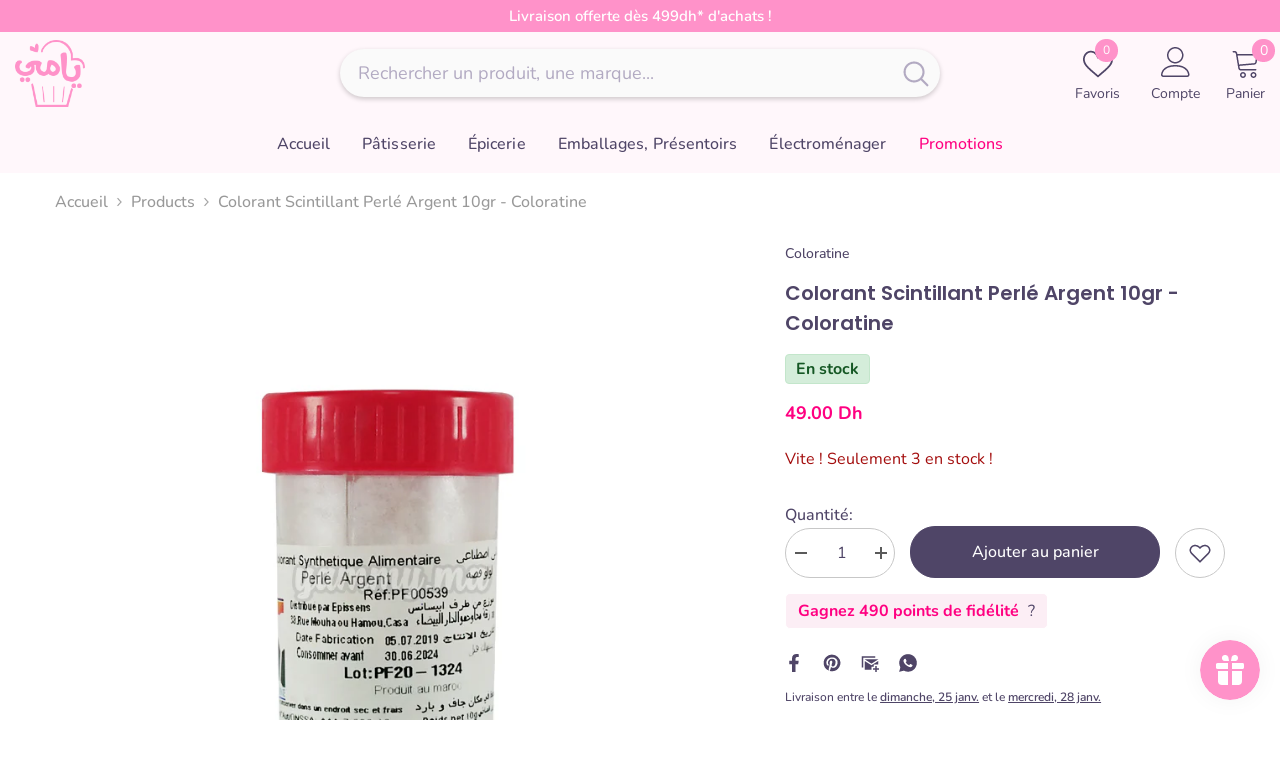

--- FILE ---
content_type: text/html; charset=utf-8
request_url: https://www.yammy.ma/products/colorant-scintillant-perle-argent-10gr-coloratine
body_size: 74535
content:
<!doctype html><html class="no-js" lang="fr">
    <head>
        <meta charset="utf-8">
        <meta http-equiv="X-UA-Compatible" content="IE=edge">
        <meta name="viewport" content="width=device-width,initial-scale=1">
        <meta name="theme-color" content="">
        <link rel="canonical" href="https://www.yammy.ma/products/colorant-scintillant-perle-argent-10gr-coloratine" canonical-shop-url="https://www.yammy.ma/"><link rel="shortcut icon" href="//www.yammy.ma/cdn/shop/files/Logo_32x32.webp?v=1726533278" type="image/png"><link rel="preconnect" href="https://cdn.shopify.com" crossorigin>
        <title>Colorant Scintillant Perlé Argent 10gr - Coloratine  &ndash; Yammy.ma︱Ingrédients &amp; Matériel de Cuisine et Pâtisserie</title><meta name="description" content="Colorant Scintillant Perlé Argent Description :Ajoutez une touche d&#39;élégance à vos créations avec le Colorant Scintillant Perlé Argent de Coloratine. Cette poudre scintillante est idéale pour sublimer la coque de vos macarons, vos chocolats maison et vos biscuits, leur apportant un éclat festif irrésistible. Caractéris">

<meta property="og:site_name" content="Yammy.ma︱Ingrédients &amp; Matériel de Cuisine et Pâtisserie">
<meta property="og:url" content="https://www.yammy.ma/products/colorant-scintillant-perle-argent-10gr-coloratine">
<meta property="og:title" content="Colorant Scintillant Perlé Argent 10gr - Coloratine">
<meta property="og:type" content="product">
<meta property="og:description" content="Colorant Scintillant Perlé Argent Description :Ajoutez une touche d&#39;élégance à vos créations avec le Colorant Scintillant Perlé Argent de Coloratine. Cette poudre scintillante est idéale pour sublimer la coque de vos macarons, vos chocolats maison et vos biscuits, leur apportant un éclat festif irrésistible. Caractéris"><meta property="og:image" content="http://www.yammy.ma/cdn/shop/products/Perle-Argent.jpg?v=1632444281">
  <meta property="og:image:secure_url" content="https://www.yammy.ma/cdn/shop/products/Perle-Argent.jpg?v=1632444281">
  <meta property="og:image:width" content="800">
  <meta property="og:image:height" content="800"><meta property="og:price:amount" content="49.00">
  <meta property="og:price:currency" content="MAD"><meta name="twitter:card" content="summary_large_image">
<meta name="twitter:title" content="Colorant Scintillant Perlé Argent 10gr - Coloratine">
<meta name="twitter:description" content="Colorant Scintillant Perlé Argent Description :Ajoutez une touche d&#39;élégance à vos créations avec le Colorant Scintillant Perlé Argent de Coloratine. Cette poudre scintillante est idéale pour sublimer la coque de vos macarons, vos chocolats maison et vos biscuits, leur apportant un éclat festif irrésistible. Caractéris">

        <script>window.performance && window.performance.mark && window.performance.mark('shopify.content_for_header.start');</script><meta name="google-site-verification" content="tvGzT6oglTQDESaDuCH3tIqC0rHRX5y-ffRwuMAH2h4">
<meta id="shopify-digital-wallet" name="shopify-digital-wallet" content="/60030746814/digital_wallets/dialog">
<link rel="alternate" type="application/json+oembed" href="https://www.yammy.ma/products/colorant-scintillant-perle-argent-10gr-coloratine.oembed">
<script async="async" src="/checkouts/internal/preloads.js?locale=fr-MA"></script>
<script id="shopify-features" type="application/json">{"accessToken":"6dc9dad933057c864f20bb834e79ffd6","betas":["rich-media-storefront-analytics"],"domain":"www.yammy.ma","predictiveSearch":true,"shopId":60030746814,"locale":"fr"}</script>
<script>var Shopify = Shopify || {};
Shopify.shop = "yammy-patiss.myshopify.com";
Shopify.locale = "fr";
Shopify.currency = {"active":"MAD","rate":"1.0"};
Shopify.country = "MA";
Shopify.theme = {"name":"yammy-6-7-6-theme","id":147837878462,"schema_name":"Yammy","schema_version":"6.7.6","theme_store_id":null,"role":"main"};
Shopify.theme.handle = "null";
Shopify.theme.style = {"id":null,"handle":null};
Shopify.cdnHost = "www.yammy.ma/cdn";
Shopify.routes = Shopify.routes || {};
Shopify.routes.root = "/";</script>
<script type="module">!function(o){(o.Shopify=o.Shopify||{}).modules=!0}(window);</script>
<script>!function(o){function n(){var o=[];function n(){o.push(Array.prototype.slice.apply(arguments))}return n.q=o,n}var t=o.Shopify=o.Shopify||{};t.loadFeatures=n(),t.autoloadFeatures=n()}(window);</script>
<script id="shop-js-analytics" type="application/json">{"pageType":"product"}</script>
<script defer="defer" async type="module" src="//www.yammy.ma/cdn/shopifycloud/shop-js/modules/v2/client.init-shop-cart-sync_BcDpqI9l.fr.esm.js"></script>
<script defer="defer" async type="module" src="//www.yammy.ma/cdn/shopifycloud/shop-js/modules/v2/chunk.common_a1Rf5Dlz.esm.js"></script>
<script defer="defer" async type="module" src="//www.yammy.ma/cdn/shopifycloud/shop-js/modules/v2/chunk.modal_Djra7sW9.esm.js"></script>
<script type="module">
  await import("//www.yammy.ma/cdn/shopifycloud/shop-js/modules/v2/client.init-shop-cart-sync_BcDpqI9l.fr.esm.js");
await import("//www.yammy.ma/cdn/shopifycloud/shop-js/modules/v2/chunk.common_a1Rf5Dlz.esm.js");
await import("//www.yammy.ma/cdn/shopifycloud/shop-js/modules/v2/chunk.modal_Djra7sW9.esm.js");

  window.Shopify.SignInWithShop?.initShopCartSync?.({"fedCMEnabled":true,"windoidEnabled":true});

</script>
<script id="__st">var __st={"a":60030746814,"offset":3600,"reqid":"433a4f97-886d-46b4-9d3f-463431b20218-1769261818","pageurl":"www.yammy.ma\/products\/colorant-scintillant-perle-argent-10gr-coloratine","u":"e9bd7c9d9026","p":"product","rtyp":"product","rid":6977511063742};</script>
<script>window.ShopifyPaypalV4VisibilityTracking = true;</script>
<script id="captcha-bootstrap">!function(){'use strict';const t='contact',e='account',n='new_comment',o=[[t,t],['blogs',n],['comments',n],[t,'customer']],c=[[e,'customer_login'],[e,'guest_login'],[e,'recover_customer_password'],[e,'create_customer']],r=t=>t.map((([t,e])=>`form[action*='/${t}']:not([data-nocaptcha='true']) input[name='form_type'][value='${e}']`)).join(','),a=t=>()=>t?[...document.querySelectorAll(t)].map((t=>t.form)):[];function s(){const t=[...o],e=r(t);return a(e)}const i='password',u='form_key',d=['recaptcha-v3-token','g-recaptcha-response','h-captcha-response',i],f=()=>{try{return window.sessionStorage}catch{return}},m='__shopify_v',_=t=>t.elements[u];function p(t,e,n=!1){try{const o=window.sessionStorage,c=JSON.parse(o.getItem(e)),{data:r}=function(t){const{data:e,action:n}=t;return t[m]||n?{data:e,action:n}:{data:t,action:n}}(c);for(const[e,n]of Object.entries(r))t.elements[e]&&(t.elements[e].value=n);n&&o.removeItem(e)}catch(o){console.error('form repopulation failed',{error:o})}}const l='form_type',E='cptcha';function T(t){t.dataset[E]=!0}const w=window,h=w.document,L='Shopify',v='ce_forms',y='captcha';let A=!1;((t,e)=>{const n=(g='f06e6c50-85a8-45c8-87d0-21a2b65856fe',I='https://cdn.shopify.com/shopifycloud/storefront-forms-hcaptcha/ce_storefront_forms_captcha_hcaptcha.v1.5.2.iife.js',D={infoText:'Protégé par hCaptcha',privacyText:'Confidentialité',termsText:'Conditions'},(t,e,n)=>{const o=w[L][v],c=o.bindForm;if(c)return c(t,g,e,D).then(n);var r;o.q.push([[t,g,e,D],n]),r=I,A||(h.body.append(Object.assign(h.createElement('script'),{id:'captcha-provider',async:!0,src:r})),A=!0)});var g,I,D;w[L]=w[L]||{},w[L][v]=w[L][v]||{},w[L][v].q=[],w[L][y]=w[L][y]||{},w[L][y].protect=function(t,e){n(t,void 0,e),T(t)},Object.freeze(w[L][y]),function(t,e,n,w,h,L){const[v,y,A,g]=function(t,e,n){const i=e?o:[],u=t?c:[],d=[...i,...u],f=r(d),m=r(i),_=r(d.filter((([t,e])=>n.includes(e))));return[a(f),a(m),a(_),s()]}(w,h,L),I=t=>{const e=t.target;return e instanceof HTMLFormElement?e:e&&e.form},D=t=>v().includes(t);t.addEventListener('submit',(t=>{const e=I(t);if(!e)return;const n=D(e)&&!e.dataset.hcaptchaBound&&!e.dataset.recaptchaBound,o=_(e),c=g().includes(e)&&(!o||!o.value);(n||c)&&t.preventDefault(),c&&!n&&(function(t){try{if(!f())return;!function(t){const e=f();if(!e)return;const n=_(t);if(!n)return;const o=n.value;o&&e.removeItem(o)}(t);const e=Array.from(Array(32),(()=>Math.random().toString(36)[2])).join('');!function(t,e){_(t)||t.append(Object.assign(document.createElement('input'),{type:'hidden',name:u})),t.elements[u].value=e}(t,e),function(t,e){const n=f();if(!n)return;const o=[...t.querySelectorAll(`input[type='${i}']`)].map((({name:t})=>t)),c=[...d,...o],r={};for(const[a,s]of new FormData(t).entries())c.includes(a)||(r[a]=s);n.setItem(e,JSON.stringify({[m]:1,action:t.action,data:r}))}(t,e)}catch(e){console.error('failed to persist form',e)}}(e),e.submit())}));const S=(t,e)=>{t&&!t.dataset[E]&&(n(t,e.some((e=>e===t))),T(t))};for(const o of['focusin','change'])t.addEventListener(o,(t=>{const e=I(t);D(e)&&S(e,y())}));const B=e.get('form_key'),M=e.get(l),P=B&&M;t.addEventListener('DOMContentLoaded',(()=>{const t=y();if(P)for(const e of t)e.elements[l].value===M&&p(e,B);[...new Set([...A(),...v().filter((t=>'true'===t.dataset.shopifyCaptcha))])].forEach((e=>S(e,t)))}))}(h,new URLSearchParams(w.location.search),n,t,e,['guest_login'])})(!0,!0)}();</script>
<script integrity="sha256-4kQ18oKyAcykRKYeNunJcIwy7WH5gtpwJnB7kiuLZ1E=" data-source-attribution="shopify.loadfeatures" defer="defer" src="//www.yammy.ma/cdn/shopifycloud/storefront/assets/storefront/load_feature-a0a9edcb.js" crossorigin="anonymous"></script>
<script data-source-attribution="shopify.dynamic_checkout.dynamic.init">var Shopify=Shopify||{};Shopify.PaymentButton=Shopify.PaymentButton||{isStorefrontPortableWallets:!0,init:function(){window.Shopify.PaymentButton.init=function(){};var t=document.createElement("script");t.src="https://www.yammy.ma/cdn/shopifycloud/portable-wallets/latest/portable-wallets.fr.js",t.type="module",document.head.appendChild(t)}};
</script>
<script data-source-attribution="shopify.dynamic_checkout.buyer_consent">
  function portableWalletsHideBuyerConsent(e){var t=document.getElementById("shopify-buyer-consent"),n=document.getElementById("shopify-subscription-policy-button");t&&n&&(t.classList.add("hidden"),t.setAttribute("aria-hidden","true"),n.removeEventListener("click",e))}function portableWalletsShowBuyerConsent(e){var t=document.getElementById("shopify-buyer-consent"),n=document.getElementById("shopify-subscription-policy-button");t&&n&&(t.classList.remove("hidden"),t.removeAttribute("aria-hidden"),n.addEventListener("click",e))}window.Shopify?.PaymentButton&&(window.Shopify.PaymentButton.hideBuyerConsent=portableWalletsHideBuyerConsent,window.Shopify.PaymentButton.showBuyerConsent=portableWalletsShowBuyerConsent);
</script>
<script data-source-attribution="shopify.dynamic_checkout.cart.bootstrap">document.addEventListener("DOMContentLoaded",(function(){function t(){return document.querySelector("shopify-accelerated-checkout-cart, shopify-accelerated-checkout")}if(t())Shopify.PaymentButton.init();else{new MutationObserver((function(e,n){t()&&(Shopify.PaymentButton.init(),n.disconnect())})).observe(document.body,{childList:!0,subtree:!0})}}));
</script>
<script id="sections-script" data-sections="header-navigation-vertical-menu,header-mobile" defer="defer" src="//www.yammy.ma/cdn/shop/t/43/compiled_assets/scripts.js?v=7531"></script>
<script>window.performance && window.performance.mark && window.performance.mark('shopify.content_for_header.end');</script>
        <style>
        
        
        

        @font-face { font-display: swap;
  font-family: Nunito;
  font-weight: 400;
  font-style: normal;
  src: url("//www.yammy.ma/cdn/fonts/nunito/nunito_n4.fc49103dc396b42cae9460289072d384b6c6eb63.woff2") format("woff2"),
       url("//www.yammy.ma/cdn/fonts/nunito/nunito_n4.5d26d13beeac3116db2479e64986cdeea4c8fbdd.woff") format("woff");
}

        @font-face { font-display: swap;
  font-family: Nunito;
  font-weight: 500;
  font-style: normal;
  src: url("//www.yammy.ma/cdn/fonts/nunito/nunito_n5.a0f0edcf8fc7e6ef641de980174adff4690e50c2.woff2") format("woff2"),
       url("//www.yammy.ma/cdn/fonts/nunito/nunito_n5.b31690ac83c982675aeba15b7e6c0a6ec38755b3.woff") format("woff");
}

        @font-face { font-display: swap;
  font-family: Nunito;
  font-weight: 600;
  font-style: normal;
  src: url("//www.yammy.ma/cdn/fonts/nunito/nunito_n6.1a6c50dce2e2b3b0d31e02dbd9146b5064bea503.woff2") format("woff2"),
       url("//www.yammy.ma/cdn/fonts/nunito/nunito_n6.6b124f3eac46044b98c99f2feb057208e260962f.woff") format("woff");
}

        @font-face { font-display: swap;
  font-family: Nunito;
  font-weight: 700;
  font-style: normal;
  src: url("//www.yammy.ma/cdn/fonts/nunito/nunito_n7.37cf9b8cf43b3322f7e6e13ad2aad62ab5dc9109.woff2") format("woff2"),
       url("//www.yammy.ma/cdn/fonts/nunito/nunito_n7.45cfcfadc6630011252d54d5f5a2c7c98f60d5de.woff") format("woff");
}


        
            
            
            
            
            @font-face { font-display: swap;
  font-family: Poppins;
  font-weight: 400;
  font-style: normal;
  src: url("//www.yammy.ma/cdn/fonts/poppins/poppins_n4.0ba78fa5af9b0e1a374041b3ceaadf0a43b41362.woff2") format("woff2"),
       url("//www.yammy.ma/cdn/fonts/poppins/poppins_n4.214741a72ff2596839fc9760ee7a770386cf16ca.woff") format("woff");
}

            @font-face { font-display: swap;
  font-family: Poppins;
  font-weight: 500;
  font-style: normal;
  src: url("//www.yammy.ma/cdn/fonts/poppins/poppins_n5.ad5b4b72b59a00358afc706450c864c3c8323842.woff2") format("woff2"),
       url("//www.yammy.ma/cdn/fonts/poppins/poppins_n5.33757fdf985af2d24b32fcd84c9a09224d4b2c39.woff") format("woff");
}

            @font-face { font-display: swap;
  font-family: Poppins;
  font-weight: 600;
  font-style: normal;
  src: url("//www.yammy.ma/cdn/fonts/poppins/poppins_n6.aa29d4918bc243723d56b59572e18228ed0786f6.woff2") format("woff2"),
       url("//www.yammy.ma/cdn/fonts/poppins/poppins_n6.5f815d845fe073750885d5b7e619ee00e8111208.woff") format("woff");
}

            @font-face { font-display: swap;
  font-family: Poppins;
  font-weight: 700;
  font-style: normal;
  src: url("//www.yammy.ma/cdn/fonts/poppins/poppins_n7.56758dcf284489feb014a026f3727f2f20a54626.woff2") format("woff2"),
       url("//www.yammy.ma/cdn/fonts/poppins/poppins_n7.f34f55d9b3d3205d2cd6f64955ff4b36f0cfd8da.woff") format("woff");
}


                  :root {
        --font-family-1: Nunito,sans-serif;
        --font-family-2: Poppins,sans-serif;

        /* Settings Body */--font-body-family: Nunito,sans-serif;--font-body-size: 16px;--font-body-weight: 500;--body-line-height: 18px;--body-letter-spacing: 0;

        /* Settings Heading */--font-heading-family: Poppins,sans-serif;--font-heading-size: 24px;--font-heading-weight: 700;--font-heading-style: normal;--heading-line-height: 36px;--heading-letter-spacing: 0;--heading-text-transform: none;--heading-border-height: 1px;

        /* Menu Lv1 */--font-menu-lv1-family: Nunito,sans-serif;--font-menu-lv1-size: 16px;--font-menu-lv1-weight: 500;--menu-lv1-line-height: 30px;--menu-lv1-letter-spacing: 0.005em;--menu-lv1-text-transform: none;

        /* Menu Lv2 */--font-menu-lv2-family: Nunito,sans-serif;--font-menu-lv2-size: 14px;--font-menu-lv2-weight: 500;--menu-lv2-line-height: 24px;--menu-lv2-letter-spacing: 0;--menu-lv2-text-transform: none;

        /* Menu Lv3 */--font-menu-lv3-family: Nunito,sans-serif;--font-menu-lv3-size: 14px;--font-menu-lv3-weight: 400;--menu-lv3-line-height: 24px;--menu-lv3-letter-spacing: 0;--menu-lv3-text-transform: none;

        /* Mega Menu Lv2 */--font-mega-menu-lv2-family: Nunito,sans-serif;--font-mega-menu-lv2-size: 16px;--font-mega-menu-lv2-weight: 700;--font-mega-menu-lv2-style: normal;--mega-menu-lv2-line-height: 22px;--mega-menu-lv2-letter-spacing: 0;--mega-menu-lv2-text-transform: none;

        /* Mega Menu Lv3 */--font-mega-menu-lv3-family: Nunito,sans-serif;--font-mega-menu-lv3-size: 14px;--font-mega-menu-lv3-weight: 500;--mega-menu-lv3-line-height: 22px;--mega-menu-lv3-letter-spacing: .02em;--mega-menu-lv3-text-transform: none;

        /* Product Card Title */--product-title-font: Poppins,sans-serif;--product-title-font-size : 15px;--product-title-font-weight : 400;--product-title-line-height: 24px;--product-title-letter-spacing: 0;--product-title-line-text : 2;--product-title-text-transform : none;--product-title-margin-bottom: 12px;

        /* Product Card Vendor */--product-vendor-font: Poppins,sans-serif;--product-vendor-font-size : 13px;--product-vendor-font-weight : 500;--product-vendor-font-style : normal;--product-vendor-line-height: 20px;--product-vendor-letter-spacing: 0;--product-vendor-text-transform : none;--product-vendor-margin-bottom: 3px;--product-vendor-margin-top: 0px;

        /* Product Card Price */--product-price-font: Poppins,sans-serif;--product-price-font-size : 16px;--product-price-font-weight : 700;--product-price-line-height: 22px;--product-price-letter-spacing: 0;--product-price-margin-top: 6px;--product-price-margin-bottom: 13px;

        /* Product Card Badge */--badge-font: Poppins,sans-serif;--badge-font-size : 16px;--badge-font-weight : 700;--badge-text-transform : none;--badge-letter-spacing: 0;--badge-line-height: 18px;--badge-border-radius: 3px;--badge-padding-top: 5px;--badge-padding-bottom: 5px;--badge-padding-left-right: 14px;--badge-postion-top: 10px;--badge-postion-left-right: 5px;

        /* Product Quickview */
        --product-quickview-font-size : 14px; --product-quickview-line-height: 22px; --product-quickview-border-radius: 30px; --product-quickview-padding-top: 3px; --product-quickview-padding-bottom: 3px; --product-quickview-padding-left-right: 13px; --product-quickview-sold-out-product: #e95144;--product-quickview-box-shadow: 0 1px 3px #0003;/* Blog Card Tile */--blog-title-font: Poppins,sans-serif;--blog-title-font-size : 18px; --blog-title-font-weight : 700; --blog-title-line-height: 36px; --blog-title-letter-spacing: 0; --blog-title-text-transform : none;

        /* Blog Card Info (Date, Author) */--blog-info-font: Nunito,sans-serif;--blog-info-font-size : 12px; --blog-info-font-weight : 400; --blog-info-line-height: 22px; --blog-info-letter-spacing: 0; --blog-info-text-transform : none;

        /* Button 1 */--btn-1-font-family: Nunito,sans-serif;--btn-1-font-size: 16px; --btn-1-font-weight: 500; --btn-1-text-transform: none; --btn-1-line-height: 24px; --btn-1-letter-spacing: 0; --btn-1-text-align: center; --btn-1-border-radius: 25px; --btn-1-border-width: 1px; --btn-1-border-style: solid; --btn-1-padding-top: 12px; --btn-1-padding-bottom: 12px; --btn-1-horizontal-length: 0px; --btn-1-vertical-length: 0px; --btn-1-blur-radius: 0px; --btn-1-spread: 0px;
        --btn-1-inset: ;/* Button 2 */--btn-2-font-family: Poppins,sans-serif;--btn-2-font-size: 16px; --btn-2-font-weight: 700; --btn-2-text-transform: none; --btn-2-line-height: 24px; --btn-2-letter-spacing: .05em; --btn-2-text-align: center; --btn-2-border-radius: 0px; --btn-2-border-width: 1px; --btn-2-border-style: solid; --btn-2-padding-top: 20px; --btn-2-padding-bottom: 20px; --btn-2-horizontal-length: 0px; --btn-2-vertical-length: 0px; --btn-2-blur-radius: 0px; --btn-2-spread: 0px;
        --btn-2-inset: ;/* Button 3 */--btn-3-font-family: Nunito,sans-serif;--btn-3-font-size: 12px; --btn-3-font-weight: 700; --btn-3-text-transform: none; --btn-3-line-height: 14px; --btn-3-letter-spacing: 0; --btn-3-text-align: center; --btn-3-border-radius: 30px; --btn-3-border-width: 1px; --btn-3-border-style: solid; --btn-3-padding-top: 7px; --btn-3-padding-bottom: 7px; --btn-3-horizontal-length: 0px; --btn-3-vertical-length: 0px; --btn-3-blur-radius: 0px; --btn-3-spread: 0px;
        --btn-3-inset: ;/* Footer Heading */--footer-heading-font-family: Poppins,sans-serif;--footer-heading-font-size : 16px; --footer-heading-font-weight : 700; --footer-heading-line-height : 26px; --footer-heading-letter-spacing : ; --footer-heading-text-transform : uppercase;

        /* Footer Link */--footer-link-font-family: Nunito,sans-serif;--footer-link-font-size : 14px; --footer-link-font-weight : ; --footer-link-line-height : 34px; --footer-link-letter-spacing : 0; --footer-link-text-transform : capitalize;

        /* Page Title */--font-page-title-family: Nunito,sans-serif;--font-page-title-size: 24px; --font-page-title-weight: 600; --font-page-title-style: normal; --page-title-line-height: 20px; --page-title-letter-spacing: .02em; --page-title-text-transform: none;

        /* Font Product Tab Title */
        --font-tab-type-1: Nunito,sans-serif; --font-tab-type-2: Poppins,sans-serif;

        /* Text Size */
        --text-size-font-size : 10px; --text-size-font-weight : 400; --text-size-line-height : 22px; --text-size-letter-spacing : 0; --text-size-text-transform : uppercase; --text-size-color : #787878;

        /* Font Weight */
        --font-weight-normal: 400; --font-weight-medium: 500; --font-weight-semibold: 600; --font-weight-bold: 700; --font-weight-bolder: 800; --font-weight-black: 900;

        /* Radio Button */
        --form-label-checkbox-before-bg: #fff; --form-label-checkbox-before-border: #cecece; --form-label-checkbox-before-bg-checked: #000;

        /* Conatiner */
        --body-custom-width-container: 1920px;

        /* Layout Boxed */
        --color-background-layout-boxed: rgba(0,0,0,0);/* Arrow */
        --position-horizontal-slick-arrow: 0%;

        /* General Color*/
        --color-text: #4f4567; --color-text2: #7d7d7d; --color-global: #4f4567; --color-white: #FFFFFF; --color-grey: #868686; --color-black: #202020; --color-base-text-rgb: 79, 69, 103; --color-base-text2-rgb: 125, 125, 125; --color-background: #ffffff; --color-background-rgb: 255, 255, 255; --color-background-overylay: rgba(255, 255, 255, 0.9); --color-base-accent-text: ; --color-base-accent-1: ; --color-base-accent-2: ; --color-link: #4f4567; --color-link-hover: #e278af; --color-error: #D93333; --color-error-bg: #FCEEEE; --color-success: #4f4567; --color-success-bg: #e9f6ee; --color-info: #4f4567; --color-info-bg: #fff2f8; --color-link-underline: rgba(79, 69, 103, 0.5); --color-breadcrumb: #999999; --colors-breadcrumb-hover: #4f4567;--colors-breadcrumb-active: #999999; --border-global: #f0e6f3; --bg-global: #ffffff; --bg-planceholder: #fff9fb; --color-warning: #fff; --bg-warning: #ff92c9; --color-background-10 : #edecf0; --color-background-20 : #dcdae1; --color-background-30 : #cac7d1; --color-background-50 : #a7a2b3; --color-background-global : #a7a2b3;

        /* Arrow Color */
        --arrow-color: #4f4567; --arrow-background-color: rgba(0,0,0,0); --arrow-border-color: #4f4567;--arrow-color-hover: #ffffff;--arrow-background-color-hover: #ff92c9;--arrow-border-color-hover: #ff92c9;--arrow-width: 50px;--arrow-height: 50px;--arrow-size: 55px;--arrow-size-icon: 32px;--arrow-border-radius: 100px;--arrow-border-width: 2px;--arrow-width-half: -25px;

        /* Pagination Color */
        --pagination-item-color: #4f4567; --pagination-item-color-active: #ff92c9; --pagination-item-bg-color: #fff;--pagination-item-bg-color-active: #fff;--pagination-item-border-color: #fff;--pagination-item-border-color-active: #ff92c9;--pagination-arrow-color: #4f4567;--pagination-arrow-color-active: #ff92c9;--pagination-arrow-bg-color: #fff;--pagination-arrow-bg-color-active: #fff;--pagination-arrow-border-color: #fff;--pagination-arrow-border-color-active: #fff;

        /* Dots Color */
        --dots-color: #cecece;--dots-border-color: #cecece;--dots-color-active: #ff92c9;--dots-border-color-active: #ff92c9;--dots-style2-background-opacity: #00000090;--dots-width: 10px;--dots-height: 10px;

        /* Button Color */
        --btn-1-color: #FFFFFF;--btn-1-bg: #ff92c9;--btn-1-border: #ff92c9;--btn-1-color-hover: #FFFFFF;--btn-1-bg-hover: #e278af;--btn-1-border-hover: #e278af;
        --btn-2-color: #4f4567;--btn-2-bg: #ffffff;--btn-2-border: #4f4567;--btn-2-color-hover: #ffffff;--btn-2-bg-hover: #ff92c9;--btn-2-border-hover: #e278af;
        --btn-3-color: #4f4567;--btn-3-bg: #FFFFFF;--btn-3-border: #4f4567;--btn-3-color-hover: #ffffff;--btn-3-bg-hover: #ff92c9;--btn-3-border-hover: #e278af;
        --anchor-transition: all ease .3s;--bg-white: #ffffff;--bg-black: #000000;--bg-grey: #808080;--icon: var(--color-text);--text-cart: #3c3c3c;--duration-short: 100ms;--duration-default: 350ms;--duration-long: 500ms;--form-input-bg: #ffffff;--form-input-border: #c7c7c7;--form-input-color: #4f4567;--form-input-placeholder: #868686;--form-label: #4f4567;

        --new-badge-color: #ffffff;--new-badge-bg: #a68bff;--sale-badge-color: #ffffff;--sale-badge-bg: #ff92c9;--sold-out-badge-color: #ffffff;--sold-out-badge-bg: #f22020;--custom-badge-color: #fd9427;--custom-badge-bg: #feedbd;--bundle-badge-color: #43b200;--bundle-badge-bg: #d7ffd2;
        
        --product-title-color : #4f4567;--product-title-color-hover : #e278af;--product-vendor-color : #7d7d7d;--product-price-color : #ff92c9;--product-sale-price-color : #ff0081;--product-compare-price-color : #7d7d7d;--product-countdown-color : #4f4567;--product-countdown-bg-color : #fff2f8;

        --product-swatch-border : #cbcbcb;--product-swatch-border-active : #ff92c9;--product-swatch-width : 40px;--product-swatch-height : 40px;--product-swatch-border-radius : 0px;--product-swatch-color-width : 40px;--product-swatch-color-height : 40px;--product-swatch-color-border-radius : 20px;

        --product-wishlist-color : #4f4567;--product-wishlist-bg : rgba(0,0,0,0);--product-wishlist-border : rgba(0,0,0,0);--product-wishlist-color-added : #ff92c9;--product-wishlist-bg-added : rgba(0,0,0,0);--product-wishlist-border-added : rgba(0,0,0,0);--product-compare-color : #4f4567;--product-compare-bg : #FFFFFF;--product-compare-color-added : #e278af; --product-compare-bg-added : #FFFFFF; --product-hot-stock-text-color : #a30c0c; --product-quick-view-color : #4f4567; --product-cart-image-fit : contain; --product-title-variant-font-size: 16px;--button-left-right-padding: 0px;--product-quick-view-bg : rgba(0,0,0,0);--product-quick-view-bg-above-button: rgba(0, 0, 0, 0.7);--product-quick-view-color-hover : #ff92c9;--product-quick-view-bg-hover : #ffffff;--product-action-color : #4f4567;--product-action-bg : rgba(0,0,0,0);--product-action-border : #4f4567;--product-action-color-hover : #ffffff;--product-action-bg-hover : #ff92c9;--product-action-border-hover : #e278af;

        /* Multilevel Category Filter */
        --color-label-multiLevel-categories: #232323;--bg-label-multiLevel-categories: #fff;--color-button-multiLevel-categories: #fff;--bg-button-multiLevel-categories: #ff8b21;--border-button-multiLevel-categories: #ff736b;--hover-color-button-multiLevel-categories: #fff;--hover-bg-button-multiLevel-categories: #ff8b21;--cart-item-bg : #ffffff;--cart-item-border : #e8e8e8;--cart-item-border-width : 1px;--cart-item-border-style : solid;--free-shipping-height : 10px;--free-shipping-border-radius : 20px;--free-shipping-color : #727272; --free-shipping-bg : #ededed;--free-shipping-bg-1: #f44336;--free-shipping-bg-2: #ffc206;--free-shipping-bg-3: #4ca655;--free-shipping-bg-4: #ff92c9; --free-shipping-min-height : 20.0px;--w-product-swatch-custom: 24px;--h-product-swatch-custom: 24px;--w-product-swatch-custom-mb: 20px;--h-product-swatch-custom-mb: 20px;--font-size-product-swatch-more: 12px;--swatch-border : #cbcbcb;--swatch-border-active : #e278af;

        --variant-size: #4f4567;--variant-size-border: #4f4567;--variant-size-bg: #ffffff;--variant-size-hover: #ffffff;--variant-size-border-hover: #ff92c9;--variant-size-bg-hover: #ff92c9;--variant-bg : #ffffff; --variant-color : #4f4567; --variant-bg-active : #ff92c9; --variant-color-active : #FFFFFF;

        --fontsize-text-social: 12px;
        --page-content-distance: 64px;--sidebar-content-distance: 40px;--button-transition-ease: cubic-bezier(.25,.46,.45,.94);

        /* Loading Spinner Color */
        --spinner-top-color: #ff92c9; --spinner-right-color: #e2d9f3; --spinner-bottom-color: #ffd7a8; --spinner-left-color: #ffffff;

        /* Product Card Marquee */
        --product-marquee-background-color: ;--product-marquee-text-color: #ff92c9;--product-marquee-text-size: 14px;--product-marquee-text-mobile-size: 14px;--product-marquee-text-weight: 400;--product-marquee-text-transform: none;--product-marquee-text-style: italic;--product-marquee-speed: ; --product-marquee-line-height: calc(var(--product-marquee-text-mobile-size) * 1.5);
    }
</style>
        <link href="//www.yammy.ma/cdn/shop/t/43/assets/base.css?v=47369157445125543281762680014" rel="stylesheet" type="text/css" media="all" /><link href="//www.yammy.ma/cdn/shop/t/43/assets/custom.css?v=167547317707147078551767302135" rel="stylesheet" type="text/css" media="all" /><link href="//www.yammy.ma/cdn/shop/t/43/assets/animated.css?v=91884483947907798981757859494" rel="stylesheet" type="text/css" media="all" />
<link href="//www.yammy.ma/cdn/shop/t/43/assets/component-card.css?v=84890900002460790781757859511" rel="stylesheet" type="text/css" media="all" />
<link href="//www.yammy.ma/cdn/shop/t/43/assets/component-loading-overlay.css?v=26723411978098876071757859534" rel="stylesheet" type="text/css" media="all" />
<link href="//www.yammy.ma/cdn/shop/t/43/assets/component-loading-banner.css?v=23751737841716112591757859534" rel="stylesheet" type="text/css" media="all" />
<link href="//www.yammy.ma/cdn/shop/t/43/assets/component-quick-cart.css?v=85216047258904419931757859551" rel="stylesheet" type="text/css" media="all" />
<link rel="stylesheet" href="//www.yammy.ma/cdn/shop/t/43/assets/vendor.css?v=164616260963476715651757859623" media="print" onload="this.media='all'">
<noscript><link href="//www.yammy.ma/cdn/shop/t/43/assets/vendor.css?v=164616260963476715651757859623" rel="stylesheet" type="text/css" media="all" /></noscript>


	<link href="//www.yammy.ma/cdn/shop/t/43/assets/component-card-02.css?v=64026932476372471371757859507" rel="stylesheet" type="text/css" media="all" />


<link href="//www.yammy.ma/cdn/shop/t/43/assets/component-predictive-search.css?v=173460233946013614451757859543" rel="stylesheet" type="text/css" media="all" /><link rel="stylesheet" href="//www.yammy.ma/cdn/shop/t/43/assets/component-newsletter.css?v=93243441050576780161757859541" media="print" onload="this.media='all'">
<link rel="stylesheet" href="//www.yammy.ma/cdn/shop/t/43/assets/component-slider.css?v=18320497342874123791757859559" media="print" onload="this.media='all'">
<link rel="stylesheet" href="//www.yammy.ma/cdn/shop/t/43/assets/component-list-social.css?v=160160302884525886651757859533" media="print" onload="this.media='all'"><noscript><link href="//www.yammy.ma/cdn/shop/t/43/assets/component-newsletter.css?v=93243441050576780161757859541" rel="stylesheet" type="text/css" media="all" /></noscript>
<noscript><link href="//www.yammy.ma/cdn/shop/t/43/assets/component-slider.css?v=18320497342874123791757859559" rel="stylesheet" type="text/css" media="all" /></noscript>
<noscript><link href="//www.yammy.ma/cdn/shop/t/43/assets/component-list-social.css?v=160160302884525886651757859533" rel="stylesheet" type="text/css" media="all" /></noscript>

<style type="text/css">
	.nav-title-mobile {display: none;}.list-menu--disclosure{display: none;position: absolute;min-width: 100%;width: 22rem;background-color: var(--bg-white);box-shadow: 0 1px 4px 0 rgb(0 0 0 / 15%);padding: 5px 0 5px 20px;opacity: 0;visibility: visible;pointer-events: none;transition: opacity var(--duration-default) ease, transform var(--duration-default) ease;}.list-menu--disclosure-2{margin-left: calc(100% - 15px);z-index: 2;top: -5px;}.list-menu--disclosure:focus {outline: none;}.list-menu--disclosure.localization-selector {max-height: 18rem;overflow: auto;width: 10rem;padding: 0.5rem;}.js menu-drawer > details > summary::before, .js menu-drawer > details[open]:not(.menu-opening) > summary::before {content: '';position: absolute;cursor: default;width: 100%;height: calc(100vh - 100%);height: calc(var(--viewport-height, 100vh) - (var(--header-bottom-position, 100%)));top: 100%;left: 0;background: var(--color-foreground-50);opacity: 0;visibility: hidden;z-index: 2;transition: opacity var(--duration-default) ease,visibility var(--duration-default) ease;}menu-drawer > details[open] > summary::before {visibility: visible;opacity: 1;}.menu-drawer {position: absolute;transform: translateX(-100%);visibility: hidden;z-index: 3;left: 0;top: 100%;width: 100%;max-width: calc(100vw - 4rem);padding: 0;border: 0.1rem solid var(--color-background-10);border-left: 0;border-bottom: 0;background-color: var(--bg-white);overflow-x: hidden;}.js .menu-drawer {height: calc(100vh - 100%);height: calc(var(--viewport-height, 100vh) - (var(--header-bottom-position, 100%)));}.js details[open] > .menu-drawer, .js details[open] > .menu-drawer__submenu {transition: transform var(--duration-default) ease, visibility var(--duration-default) ease;}.no-js details[open] > .menu-drawer, .js details[open].menu-opening > .menu-drawer, details[open].menu-opening > .menu-drawer__submenu {transform: translateX(0);visibility: visible;}@media screen and (min-width: 750px) {.menu-drawer {width: 40rem;}.no-js .menu-drawer {height: auto;}}.menu-drawer__inner-container {position: relative;height: 100%;}.menu-drawer__navigation-container {display: grid;grid-template-rows: 1fr auto;align-content: space-between;overflow-y: auto;height: 100%;}.menu-drawer__navigation {padding: 0 0 5.6rem 0;}.menu-drawer__inner-submenu {height: 100%;overflow-x: hidden;overflow-y: auto;}.no-js .menu-drawer__navigation {padding: 0;}.js .menu-drawer__menu li {width: 100%;border-bottom: 1px solid #e6e6e6;overflow: hidden;}.menu-drawer__menu-item{line-height: var(--body-line-height);letter-spacing: var(--body-letter-spacing);padding: 10px 20px 10px 15px;cursor: pointer;display: flex;align-items: center;justify-content: space-between;}.menu-drawer__menu-item .label{display: inline-block;vertical-align: middle;font-size: calc(var(--font-body-size) - 4px);font-weight: var(--font-weight-normal);letter-spacing: var(--body-letter-spacing);height: 20px;line-height: 20px;margin: 0 0 0 10px;padding: 0 5px;text-transform: uppercase;text-align: center;position: relative;}.menu-drawer__menu-item .label:before{content: "";position: absolute;border: 5px solid transparent;top: 50%;left: -9px;transform: translateY(-50%);}.menu-drawer__menu-item > .icon{width: 24px;height: 24px;margin: 0 10px 0 0;}.menu-drawer__menu-item > .symbol {position: absolute;right: 20px;top: 50%;transform: translateY(-50%);display: flex;align-items: center;justify-content: center;font-size: 0;pointer-events: none;}.menu-drawer__menu-item > .symbol .icon{width: 14px;height: 14px;opacity: .6;}.menu-mobile-icon .menu-drawer__menu-item{justify-content: flex-start;}.no-js .menu-drawer .menu-drawer__menu-item > .symbol {display: none;}.js .menu-drawer__submenu {position: absolute;top: 0;width: 100%;bottom: 0;left: 0;background-color: var(--bg-white);z-index: 1;transform: translateX(100%);visibility: hidden;}.js .menu-drawer__submenu .menu-drawer__submenu {overflow-y: auto;}.menu-drawer__close-button {display: block;width: 100%;padding: 10px 15px;background-color: transparent;border: none;background: #f6f8f9;position: relative;}.menu-drawer__close-button .symbol{position: absolute;top: auto;left: 20px;width: auto;height: 22px;z-index: 10;display: flex;align-items: center;justify-content: center;font-size: 0;pointer-events: none;}.menu-drawer__close-button .icon {display: inline-block;vertical-align: middle;width: 18px;height: 18px;transform: rotate(180deg);}.menu-drawer__close-button .text{max-width: calc(100% - 50px);white-space: nowrap;overflow: hidden;text-overflow: ellipsis;display: inline-block;vertical-align: top;width: 100%;margin: 0 auto;}.no-js .menu-drawer__close-button {display: none;}.menu-drawer__utility-links {padding: 2rem;}.menu-drawer__account {display: inline-flex;align-items: center;text-decoration: none;padding: 1.2rem;margin-left: -1.2rem;font-size: 1.4rem;}.menu-drawer__account .icon-account {height: 2rem;width: 2rem;margin-right: 1rem;}.menu-drawer .list-social {justify-content: flex-start;margin-left: -1.25rem;margin-top: 2rem;}.menu-drawer .list-social:empty {display: none;}.menu-drawer .list-social__link {padding: 1.3rem 1.25rem;}

	/* Style General */
	.d-block{display: block}.d-inline-block{display: inline-block}.d-flex{display: flex}.d-none {display: none}.d-grid{display: grid}.ver-alg-mid {vertical-align: middle}.ver-alg-top{vertical-align: top}
	.flex-jc-start{justify-content:flex-start}.flex-jc-end{justify-content:flex-end}.flex-jc-center{justify-content:center}.flex-jc-between{justify-content:space-between}.flex-jc-stretch{justify-content:stretch}.flex-align-start{align-items: flex-start}.flex-align-center{align-items: center}.flex-align-end{align-items: flex-end}.flex-align-stretch{align-items:stretch}.flex-wrap{flex-wrap: wrap}.flex-nowrap{flex-wrap: nowrap}.fd-row{flex-direction:row}.fd-row-reverse{flex-direction:row-reverse}.fd-column{flex-direction:column}.fd-column-reverse{flex-direction:column-reverse}.fg-0{flex-grow:0}.fs-0{flex-shrink:0}.gap-15{gap:15px}.gap-30{gap:30px}.gap-col-30{column-gap:30px}
	.p-relative{position:relative}.p-absolute{position:absolute}.p-static{position:static}.p-fixed{position:fixed;}
	.zi-1{z-index:1}.zi-2{z-index:2}.zi-3{z-index:3}.zi-5{z-index:5}.zi-6{z-index:6}.zi-7{z-index:7}.zi-9{z-index:9}.zi-10{z-index:10}.zi-99{z-index:99} .zi-100{z-index:100} .zi-101{z-index:101}
	.top-0{top:0}.top-100{top:100%}.top-auto{top:auto}.left-0{left:0}.left-auto{left:auto}.right-0{right:0}.right-auto{right:auto}.bottom-0{bottom:0}
	.middle-y{top:50%;transform:translateY(-50%)}.middle-x{left:50%;transform:translateX(-50%)}
	.opacity-0{opacity:0}.opacity-1{opacity:1}
	.o-hidden{overflow:hidden}.o-visible{overflow:visible}.o-unset{overflow:unset}.o-x-hidden{overflow-x:hidden}.o-y-auto{overflow-y:auto;}
	.pt-0{padding-top:0}.pt-2{padding-top:2px}.pt-5{padding-top:5px}.pt-10{padding-top:10px}.pt-10-imp{padding-top:10px !important}.pt-12{padding-top:12px}.pt-16{padding-top:16px}.pt-20{padding-top:20px}.pt-24{padding-top:24px}.pt-30{padding-top:30px}.pt-32{padding-top:32px}.pt-36{padding-top:36px}.pt-48{padding-top:48px}.pb-0{padding-bottom:0}.pb-5{padding-bottom:5px}.pb-10{padding-bottom:10px}.pb-10-imp{padding-bottom:10px !important}.pb-12{padding-bottom:12px}.pb-15{padding-bottom:15px}.pb-16{padding-bottom:16px}.pb-18{padding-bottom:18px}.pb-20{padding-bottom:20px}.pb-24{padding-bottom:24px}.pb-32{padding-bottom:32px}.pb-40{padding-bottom:40px}.pb-48{padding-bottom:48px}.pb-50{padding-bottom:50px}.pb-80{padding-bottom:80px}.pb-84{padding-bottom:84px}.pr-0{padding-right:0}.pr-5{padding-right: 5px}.pr-10{padding-right:10px}.pr-20{padding-right:20px}.pr-24{padding-right:24px}.pr-30{padding-right:30px}.pr-36{padding-right:36px}.pr-80{padding-right:80px}.pl-0{padding-left:0}.pl-12{padding-left:12px}.pl-20{padding-left:20px}.pl-24{padding-left:24px}.pl-36{padding-left:36px}.pl-48{padding-left:48px}.pl-52{padding-left:52px}.pl-80{padding-left:80px}.p-zero{padding:0}
	.m-lr-auto{margin:0 auto}.m-zero{margin:0}.ml-auto{margin-left:auto}.ml-0{margin-left:0}.ml-5{margin-left:5px}.ml-15{margin-left:15px}.ml-20{margin-left:20px}.ml-30{margin-left:30px}.mr-auto{margin-right:auto}.mr-0{margin-right:0}.mr-5{margin-right:5px}.mr-10{margin-right:10px}.mr-20{margin-right:20px}.mr-30{margin-right:30px}.mt-0{margin-top: 0}.mt-10{margin-top: 10px}.mt-15{margin-top: 15px}.mt-20{margin-top: 20px}.mt-25{margin-top: 25px}.mt-30{margin-top: 30px}.mt-40{margin-top: 40px}.mt-45{margin-top: 45px}.mb-0{margin-bottom: 0}.mb-5{margin-bottom: 5px}.mb-10{margin-bottom: 10px}.mb-15{margin-bottom: 15px}.mb-18{margin-bottom: 18px}.mb-20{margin-bottom: 20px}.mb-30{margin-bottom: 30px}
	.h-0{height:0}.h-100{height:100%}.h-100v{height:100vh}.h-auto{height:auto}.mah-100{max-height:100%}.mih-15{min-height: 15px}.mih-none{min-height: unset}.lih-15{line-height: 15px}
	.w-50pc{width:50%}.w-100{width:100%}.w-100v{width:100vw}.maw-100{max-width:100%}.maw-300{max-width:300px}.maw-480{max-width: 480px}.maw-780{max-width: 780px}.w-auto{width:auto}.minw-auto{min-width: auto}.min-w-100{min-width: 100px}
	.float-l{float:left}.float-r{float:right}
	.b-zero{border:none}.br-50p{border-radius:50%}.br-zero{border-radius:0}.br-2{border-radius:2px}.bg-none{background: none}
	.stroke-w-0{stroke-width: 0px}.stroke-w-1h{stroke-width: 0.5px}.stroke-w-1{stroke-width: 1px}.stroke-w-3{stroke-width: 3px}.stroke-w-5{stroke-width: 5px}.stroke-w-7 {stroke-width: 7px}.stroke-w-10 {stroke-width: 10px}.stroke-w-12 {stroke-width: 12px}.stroke-w-15 {stroke-width: 15px}.stroke-w-20 {stroke-width: 20px}.stroke-w-25 {stroke-width: 25px}.stroke-w-30{stroke-width: 30px}.stroke-w-32 {stroke-width: 32px}.stroke-w-40 {stroke-width: 40px}
	.w-h-16{width: 16px;height: 16px}.w-h-17{width: 17px;height: 17px}.w-h-18 {width: 18px;height: 18px}.w-h-19{width: 19px;height: 19px}.w-h-20 {width: 20px;height: 20px}.w-h-21{width: 21px;height: 21px}.w-h-22 {width: 22px;height: 22px}.w-h-23{width: 23px;height: 23px}.w-h-24 {width: 24px;height: 24px}.w-h-25 {width: 25px;height: 25px}.w-h-26 {width: 26px;height: 26px}.w-h-27 {width: 27px;height: 27px}.w-h-28 {width: 28px;height: 28px}.w-h-29 {width: 29px;height: 29px}.w-h-30 {width: 30px;height: 30px}.w-h-31 {width: 31px;height: 31px}.w-h-32 {width: 32px;height: 32px}.w-h-33 {width: 33px;height: 33px}.w-h-34 {width: 34px;height: 34px}.w-h-35 {width: 35px;height: 35px}.w-h-36 {width: 36px;height: 36px}.w-h-37 {width: 37px;height: 37px}.w-21{width: 21px}.w-23{width: 23px}.w-24{width: 24px}.w-30{width: 30px}.h-22{height: 22px}.h-23{height: 23px}.h-24{height: 24px}
	.txt-d-none{text-decoration:none}.txt-d-underline{text-decoration:underline}.txt-u-o-1{text-underline-offset: 1px}.txt-u-o-2{text-underline-offset: 2px}.txt-u-o-3{text-underline-offset: 3px}.txt-u-o-4{text-underline-offset: 4px}.txt-u-o-5{text-underline-offset: 5px}.txt-u-o-6{text-underline-offset: 6px}.txt-u-o-8{text-underline-offset: 8px}.txt-u-o-12{text-underline-offset: 12px}.txt-t-up{text-transform:uppercase}.txt-t-cap{text-transform:capitalize}
	.ft-0{font-size: 0}.ft-16{font-size: 16px}.ls-0{letter-spacing: 0}.ls-02{letter-spacing: 0.2em}.ls-05{letter-spacing: 0.5em}.ft-i{font-style: italic}
	.button-effect svg{transition: 0.3s}.button-effect:hover svg{transform: rotate(180deg)}
	.icon-effect:hover svg {transform: scale(1.15)}.icon-effect:hover .icon-search-1 {transform: rotate(-90deg) scale(1.15)}
	.link-effect > span:after, .link-effect > .text__icon:after{content: "";position: absolute;bottom: -2px;left: 0;height: 1px;width: 100%;transform: scaleX(0);transition: transform var(--duration-default) ease-out;transform-origin: right}
	.link-effect > .text__icon:after{ bottom: 0 }
	.link-effect > span:hover:after, .link-effect > .text__icon:hover:after{transform: scaleX(1);transform-origin: left}
	@media (min-width: 1025px){
		.pl-lg-80{padding-left:80px}.pr-lg-80{padding-right:80px}
	}

	/* Style Flex-section */
	.spacing-style {
		--padding-top: var(--pd-top-mobile);
		--padding-bottom: var(--pd-bottom-mobile);
        padding-block: var(--padding-top, 0px) var(--padding-bottom, 0px);

		@media screen and (750px <= width <= 1024px) {
			--padding-top: var(--pd-top-tablet);
			--padding-bottom: var(--pd-bottom-tablet);
        }

        @media screen and (width >= 1025px) {
			--padding-top: var(--pd-top-desktop);
			--padding-bottom: var(--pd-bottom-desktop);
        }
	}

	:root {
        /* Section Heights */
        --section-height-small: 15rem;
        --section-height-medium: 25rem;
        --section-height-large: 35rem;

        @media screen and (min-width: 40em) {
            --section-height-small: 40svh;
            --section-height-medium: 55svh;
            --section-height-large: 70svh;
        }

        @media screen and (min-width: 60em) {
            --section-height-small: 50svh;
            --section-height-medium: 65svh;
            --section-height-large: 80svh;
        }
    }

    .section-wrapper {
        --section-height-offset: 0px;
    }

    .section--height-small {
        --section-min-height: var(--section-height-small);
    }

    .section--height-medium {
        --section-min-height: var(--section-height-medium);
    }

    .section--height-large {
        --section-min-height: var(--section-height-large);
    }

    .section--height-full-screen {
        --section-min-height: 100svh;
    }
</style>
        <script src="//www.yammy.ma/cdn/shop/t/43/assets/vendor.js?v=136349610325169103951757859624" type="text/javascript"></script>
<script src="//www.yammy.ma/cdn/shop/t/43/assets/global.js?v=47420480456341463851757859577" type="text/javascript"></script>
<script src="//www.yammy.ma/cdn/shop/t/43/assets/lazysizes.min.js?v=122719776364282065531757859599" type="text/javascript"></script>
<!-- <script src="//www.yammy.ma/cdn/shop/t/43/assets/menu.js?v=49849284315874639661757859600" type="text/javascript"></script> --><script src="//www.yammy.ma/cdn/shop/t/43/assets/predictive-search.js?v=150287457454705182001757859603" defer="defer"></script>

<script>
    window.lazySizesConfig = window.lazySizesConfig || {};
    lazySizesConfig.loadMode = 1;
    window.lazySizesConfig.init = false;
    lazySizes.init();

    window.rtl_slick = false;
    window.mobile_menu = 'default';
    window.iso_code = 'fr';
    
        window.money_format = '{{amount}} Dh';
    
    window.shop_currency = 'MAD';
    window.currencySymbol ="د.م.";
    window.show_multiple_currencies = false;
    window.routes = {
        root: '',
        cart: '/cart',
        cart_add_url: '/cart/add',
        cart_change_url: '/cart/change',
        cart_update_url: '/cart/update',
        collection_all: '/collections/all',
        predictive_search_url: '/search/suggest',
        search_url: '/search'
    }; 
    window.button_load_more = {
        default: `Afficher plus`,
        loading: `Chargement...`,
        view_all: `Voir toute la collection`,
        no_more: `Plus de produit`,
        no_more_collection: `Plus de collecte`
    };
    window.after_add_to_cart = {
        type: 'popup_cart_1',
        message: `est ajouté à votre panier.`,
        message_2: `Produit ajouté au panier avec succès`
    };
    window.variant_image_group_quick_view = false;
    window.quick_view = {
        show: true,
        show_mb: false
    };
    window.quick_shop = {
        show: true,
        see_details: `Afficher tous les détails`,
    };
    window.quick_cart = {
        show: true
    };
    window.cartStrings = {
        error: `Une erreur s&#39;est produite lors de la mise à jour de votre panier. `,
        quantityError: `Vous ne pouvez ajouter que [quantité] de cet article à votre panier.`,
        addProductOutQuantity: `Vous pouvez seulement ajouter [maxQuantity] de ce produit dans votre panier`,
        addProductOutQuantity2: `La quantité de ce produit est insuffisante.`,
        cartErrorMessage: `Translation missing: fr.sections.cart.cart_quantity_error_prefix`,
        soldoutText: `épuisé`,
        alreadyText: `tous`,
        items: `articles`,
        item: `article`,
        item_99: `99+`,
    };
    window.variantStrings = {
        addToCart: `Ajouter au panier`,
        addingToCart: `Ajout au panier...`,
        addedToCart: `Ajouté au panier`,
        submit: `Soumettre`,
        soldOut: `Épuisé`,
        unavailable: `Indisponible`,
        soldOut_message: `Cette variante est épuisée !`,
        unavailable_message: `Cette variante n&#39;est pas disponible !`,
        addToCart_message: `Vous devez sélectionner au moins un produit à ajouter !`,
        select: `Sélectionnez les options`,
        preOrder: `Précommande`,
        add: `Ajouter`,
        unavailable_with_option: `[value] (indisponible)`,
        hide_variants_unavailable: true
    };
    window.quickOrderListStrings = {
        itemsAdded: `[quantity] éléments ajoutés`,
        itemAdded: `[quantity] élément ajouté`,
        itemsRemoved: `[quantity] éléments supprimés`,
        itemRemoved: `[quantity] élément supprimé`,
        viewCart: `Voir le panier`,
        each: `/ch`,
        min_error: `Cet article a un minimum de [min]`,
        max_error: `Cet article a un maximum de [max]`,
        step_error: `Vous ne pouvez ajouter cet élément que par incréments de [step]`,
    };
    window.inventory_text = {
        hotStock: `Vite ! Seulement [inventory] en stock !`,
        hotStock2: `Vite ! Seulement [inventory] en stock !`,
        warningQuantity: `Quantité maximale : [inventory]`,
        inStock: `En stock`,
        outOfStock: `En rupture de stock`,
        manyInStock: `Beaucoup en stock`,
        show_options: `Afficher les variantes`,
        hide_options: `Masquer les variantes`,
        adding : `Ajout`,
        thank_you : `Merci`,
        add_more : `Ajouter plus`,
        cart_feedback : `Ajouté`
    };
    
        
            window.free_shipping_price = 499;
        
        window.free_shipping_text = {
            free_shipping_message: `Livraison gratuite pour toutes les commandes supérieures à`,
            free_shipping_message_1: `Livraison gratuite activée ! Finalisez votre commande sans frais supplémentaires !`,
            free_shipping_message_2:`Seulement`,
            free_shipping_message_3: `loin de`,
            free_shipping_message_4: `livraison gratuite`,
            free_shipping_1: `Gratuit`,
            free_shipping_2: `À déterminer`
        };
    
    
        window.notify_me = {
            show: true,
            success: `Merci! `,
            error: `Veuillez utiliser une adresse e-mail valide, telle que yammy@example.com.`,
            button: `Prévenez-moi`
        };
    
    window.compare = {
        show: false,
        add: `Ajouter pour comparer`,
        added: `Ajouté pour comparer`,
        message: `Vous devez sélectionner au moins deux produits à comparer !`
    };
    window.wishlist = {
        show: true,
        add: `Ajouter à la liste de favoris`,
        added: `Ajouté à la liste de favoris`,
        empty: `Aucun produit n&#39;est ajouté à votre liste de favoris`,
        continue_shopping: `Continuer mes achats`
    };
    window.pagination = {
        style: 2,
        next: `Suivant`,
        prev: `Précédent`
    }
    window.countdown = {
        text: `🔥 Dernière chance ! Fin des offres dans :`,
        day: `D`,
        hour: `H`,
        min: `M`,
        sec: `S`,
        day_2: `Jours`,
        hour_2: `Heures`,
        min_2: `Minutes`,
        sec_2: `Secondes`,
        days: `Jours`,
        hours: `Heures`,
        mins: `Minutes`,
        secs: `Secondes`,
        d: `d`,
        h: `h`,
        m: `m`,
        s: `s`
    };
    window.customer_view = {
        text: `[number] les clients regardent ce produit`
    };

    
        window.arrows = {
            icon_next: `<button type="button" class="slick-next" aria-label="Next" role="button"><svg role="img" xmlns="http://www.w3.org/2000/svg" viewBox="0 0 24 24"><path d="M 7.75 1.34375 L 6.25 2.65625 L 14.65625 12 L 6.25 21.34375 L 7.75 22.65625 L 16.75 12.65625 L 17.34375 12 L 16.75 11.34375 Z"></path></svg></button>`,
            icon_prev: `<button type="button" class="slick-prev" aria-label="Previous" role="button"><svg role="img" xmlns="http://www.w3.org/2000/svg" viewBox="0 0 24 24"><path d="M 7.75 1.34375 L 6.25 2.65625 L 14.65625 12 L 6.25 21.34375 L 7.75 22.65625 L 16.75 12.65625 L 17.34375 12 L 16.75 11.34375 Z"></path></svg></button>`
        }
    

    window.dynamic_browser_title = {
        show: false,
        text: ''
    };
    
    window.show_more_btn_text = {
        show_more: `Afficher plus`,
        show_less: `Afficher moins`,
        show_all: `Afficher tout`,
    };

    function getCookie(cname) {
        let name = cname + "=";
        let decodedCookie = decodeURIComponent(document.cookie);
        let ca = decodedCookie.split(';');
        for(let i = 0; i <ca.length; i++) {
          let c = ca[i];
          while (c.charAt(0) == ' ') {
            c = c.substring(1);
          }
          if (c.indexOf(name) == 0) {
            return c.substring(name.length, c.length);
          }
        }
        return "";
    }
    
    const cookieAnnouncemenClosed = getCookie('announcement');
    window.announcementClosed = cookieAnnouncemenClosed === 'closed'
</script>

        <script>document.documentElement.className = document.documentElement.className.replace('no-js', 'js');</script><!-- BEGIN app block: shopify://apps/judge-me-reviews/blocks/judgeme_core/61ccd3b1-a9f2-4160-9fe9-4fec8413e5d8 --><!-- Start of Judge.me Core -->






<link rel="dns-prefetch" href="https://cdnwidget.judge.me">
<link rel="dns-prefetch" href="https://cdn.judge.me">
<link rel="dns-prefetch" href="https://cdn1.judge.me">
<link rel="dns-prefetch" href="https://api.judge.me">

<script data-cfasync='false' class='jdgm-settings-script'>window.jdgmSettings={"pagination":5,"disable_web_reviews":true,"badge_no_review_text":"Aucun avis","badge_n_reviews_text":"({{ n }})","badge_star_color":"#FBCD0A","hide_badge_preview_if_no_reviews":true,"badge_hide_text":false,"enforce_center_preview_badge":false,"widget_title":"Avis Clients","widget_open_form_text":"Écrire un avis","widget_close_form_text":"Annuler l'avis","widget_refresh_page_text":"Actualiser la page","widget_summary_text":"({{ number_of_reviews }} avis)","widget_no_review_text":"Soyez le premier à écrire un avis","widget_name_field_text":"Nom d'affichage","widget_verified_name_field_text":"Nom vérifié (public)","widget_name_placeholder_text":"Nom d'affichage","widget_required_field_error_text":"Ce champ est obligatoire.","widget_email_field_text":"Adresse email","widget_verified_email_field_text":"Email vérifié (privé, ne peut pas être modifié)","widget_email_placeholder_text":"Votre adresse email","widget_email_field_error_text":"Veuillez entrer une adresse email valide.","widget_rating_field_text":"Évaluation","widget_review_title_field_text":"Titre de l'avis","widget_review_title_placeholder_text":"Donnez un titre à votre avis","widget_review_body_field_text":"Contenu de l'avis","widget_review_body_placeholder_text":"Commencez à écrire ici...","widget_pictures_field_text":"Photo/Vidéo (facultatif)","widget_submit_review_text":"Soumettre l'avis","widget_submit_verified_review_text":"Soumettre un avis vérifié","widget_submit_success_msg_with_auto_publish":"Merci ! Veuillez actualiser la page dans quelques instants pour voir votre avis. Vous pouvez supprimer ou modifier votre avis en vous connectant à \u003ca href='https://judge.me/login' target='_blank' rel='nofollow noopener'\u003eJudge.me\u003c/a\u003e","widget_submit_success_msg_no_auto_publish":"Merci ! Votre avis sera publié dès qu'il sera approuvé par l'administrateur de la boutique. Vous pouvez supprimer ou modifier votre avis en vous connectant à \u003ca href='https://judge.me/login' target='_blank' rel='nofollow noopener'\u003eJudge.me\u003c/a\u003e","widget_show_default_reviews_out_of_total_text":"Affichage de {{ n_reviews_shown }} sur {{ n_reviews }} avis.","widget_show_all_link_text":"Tout afficher","widget_show_less_link_text":"Afficher moins","widget_author_said_text":"{{ reviewer_name }} a dit :","widget_days_text":"il y a {{ n }} jour/jours","widget_weeks_text":"il y a {{ n }} semaine/semaines","widget_months_text":"il y a {{ n }} mois","widget_years_text":"il y a {{ n }} an/ans","widget_yesterday_text":"Hier","widget_today_text":"Aujourd'hui","widget_replied_text":"\u003e\u003e {{ shop_name }} a répondu :","widget_read_more_text":"Lire plus","widget_reviewer_name_as_initial":"","widget_rating_filter_color":"#fbcd0a","widget_rating_filter_see_all_text":"Voir tous les avis","widget_sorting_most_recent_text":"Plus récents","widget_sorting_highest_rating_text":"Meilleures notes","widget_sorting_lowest_rating_text":"Notes les plus basses","widget_sorting_with_pictures_text":"Uniquement les photos","widget_sorting_most_helpful_text":"Plus utiles","widget_open_question_form_text":"Poser une question","widget_reviews_subtab_text":"Avis","widget_questions_subtab_text":"Questions","widget_question_label_text":"Question","widget_answer_label_text":"Réponse","widget_question_placeholder_text":"Écrivez votre question ici","widget_submit_question_text":"Soumettre la question","widget_question_submit_success_text":"Merci pour votre question ! Nous vous notifierons dès qu'elle aura une réponse.","widget_star_color":"#FBCD0A","verified_badge_text":"Vérifié","verified_badge_bg_color":"","verified_badge_text_color":"","verified_badge_placement":"left-of-reviewer-name","widget_review_max_height":"","widget_hide_border":false,"widget_social_share":false,"widget_thumb":false,"widget_review_location_show":false,"widget_location_format":"","all_reviews_include_out_of_store_products":true,"all_reviews_out_of_store_text":"(hors boutique)","all_reviews_pagination":100,"all_reviews_product_name_prefix_text":"à propos de","enable_review_pictures":true,"enable_question_anwser":false,"widget_theme":"default","review_date_format":"dd/mm/yyyy","default_sort_method":"most-recent","widget_product_reviews_subtab_text":"Avis Produits","widget_shop_reviews_subtab_text":"Avis Boutique","widget_other_products_reviews_text":"Avis pour d'autres produits","widget_store_reviews_subtab_text":"Avis de la boutique","widget_no_store_reviews_text":"Cette boutique n'a pas encore reçu d'avis","widget_web_restriction_product_reviews_text":"Ce produit n'a pas encore reçu d'avis","widget_no_items_text":"Aucun élément trouvé","widget_show_more_text":"Afficher plus","widget_write_a_store_review_text":"Écrire un avis sur la boutique","widget_other_languages_heading":"Avis dans d'autres langues","widget_translate_review_text":"Traduire l'avis en {{ language }}","widget_translating_review_text":"Traduction en cours...","widget_show_original_translation_text":"Afficher l'original ({{ language }})","widget_translate_review_failed_text":"Impossible de traduire cet avis.","widget_translate_review_retry_text":"Réessayer","widget_translate_review_try_again_later_text":"Réessayez plus tard","show_product_url_for_grouped_product":false,"widget_sorting_pictures_first_text":"Photos en premier","show_pictures_on_all_rev_page_mobile":false,"show_pictures_on_all_rev_page_desktop":false,"floating_tab_hide_mobile_install_preference":false,"floating_tab_button_name":"★ Avis","floating_tab_title":"Laissons nos clients parler pour nous","floating_tab_button_color":"","floating_tab_button_background_color":"","floating_tab_url":"","floating_tab_url_enabled":false,"floating_tab_tab_style":"text","all_reviews_text_badge_text":"Les clients nous notent {{ shop.metafields.judgeme.all_reviews_rating | round: 1 }}/5 basé sur {{ shop.metafields.judgeme.all_reviews_count }} avis.","all_reviews_text_badge_text_branded_style":"{{ shop.metafields.judgeme.all_reviews_rating | round: 1 }} sur 5 étoiles basé sur {{ shop.metafields.judgeme.all_reviews_count }} avis","is_all_reviews_text_badge_a_link":false,"show_stars_for_all_reviews_text_badge":false,"all_reviews_text_badge_url":"","all_reviews_text_style":"branded","all_reviews_text_color_style":"judgeme_brand_color","all_reviews_text_color":"#108474","all_reviews_text_show_jm_brand":true,"featured_carousel_show_header":true,"featured_carousel_title":"Laissons nos clients parler pour nous","testimonials_carousel_title":"Les clients nous disent","videos_carousel_title":"Histoire de clients réels","cards_carousel_title":"Les clients nous disent","featured_carousel_count_text":"sur {{ n }} avis","featured_carousel_add_link_to_all_reviews_page":false,"featured_carousel_url":"","featured_carousel_show_images":true,"featured_carousel_autoslide_interval":5,"featured_carousel_arrows_on_the_sides":false,"featured_carousel_height":250,"featured_carousel_width":80,"featured_carousel_image_size":0,"featured_carousel_image_height":250,"featured_carousel_arrow_color":"#eeeeee","verified_count_badge_style":"branded","verified_count_badge_orientation":"horizontal","verified_count_badge_color_style":"judgeme_brand_color","verified_count_badge_color":"#108474","is_verified_count_badge_a_link":false,"verified_count_badge_url":"","verified_count_badge_show_jm_brand":true,"widget_rating_preset_default":5,"widget_first_sub_tab":"product-reviews","widget_show_histogram":true,"widget_histogram_use_custom_color":false,"widget_pagination_use_custom_color":false,"widget_star_use_custom_color":false,"widget_verified_badge_use_custom_color":false,"widget_write_review_use_custom_color":false,"picture_reminder_submit_button":"Upload Pictures","enable_review_videos":false,"mute_video_by_default":false,"widget_sorting_videos_first_text":"Vidéos en premier","widget_review_pending_text":"En attente","featured_carousel_items_for_large_screen":3,"social_share_options_order":"Facebook,Twitter","remove_microdata_snippet":true,"disable_json_ld":false,"enable_json_ld_products":false,"preview_badge_show_question_text":false,"preview_badge_no_question_text":"Aucune question","preview_badge_n_question_text":"{{ number_of_questions }} question/questions","qa_badge_show_icon":false,"qa_badge_position":"same-row","remove_judgeme_branding":false,"widget_add_search_bar":false,"widget_search_bar_placeholder":"Recherche","widget_sorting_verified_only_text":"Vérifiés uniquement","featured_carousel_theme":"default","featured_carousel_show_rating":true,"featured_carousel_show_title":true,"featured_carousel_show_body":true,"featured_carousel_show_date":false,"featured_carousel_show_reviewer":true,"featured_carousel_show_product":false,"featured_carousel_header_background_color":"#108474","featured_carousel_header_text_color":"#ffffff","featured_carousel_name_product_separator":"reviewed","featured_carousel_full_star_background":"#108474","featured_carousel_empty_star_background":"#dadada","featured_carousel_vertical_theme_background":"#f9fafb","featured_carousel_verified_badge_enable":true,"featured_carousel_verified_badge_color":"#108474","featured_carousel_border_style":"round","featured_carousel_review_line_length_limit":3,"featured_carousel_more_reviews_button_text":"Lire plus d'avis","featured_carousel_view_product_button_text":"Voir le produit","all_reviews_page_load_reviews_on":"scroll","all_reviews_page_load_more_text":"Charger plus d'avis","disable_fb_tab_reviews":false,"enable_ajax_cdn_cache":false,"widget_advanced_speed_features":5,"widget_public_name_text":"affiché publiquement comme","default_reviewer_name":"John Smith","default_reviewer_name_has_non_latin":true,"widget_reviewer_anonymous":"Anonyme","medals_widget_title":"Médailles d'avis Judge.me","medals_widget_background_color":"#f9fafb","medals_widget_position":"footer_all_pages","medals_widget_border_color":"#f9fafb","medals_widget_verified_text_position":"left","medals_widget_use_monochromatic_version":false,"medals_widget_elements_color":"#108474","show_reviewer_avatar":true,"widget_invalid_yt_video_url_error_text":"Pas une URL de vidéo YouTube","widget_max_length_field_error_text":"Veuillez ne pas dépasser {0} caractères.","widget_show_country_flag":false,"widget_show_collected_via_shop_app":true,"widget_verified_by_shop_badge_style":"light","widget_verified_by_shop_text":"Vérifié par la boutique","widget_show_photo_gallery":false,"widget_load_with_code_splitting":true,"widget_ugc_install_preference":false,"widget_ugc_title":"Fait par nous, partagé par vous","widget_ugc_subtitle":"Taguez-nous pour voir votre photo mise en avant sur notre page","widget_ugc_arrows_color":"#ffffff","widget_ugc_primary_button_text":"Acheter maintenant","widget_ugc_primary_button_background_color":"#108474","widget_ugc_primary_button_text_color":"#ffffff","widget_ugc_primary_button_border_width":"0","widget_ugc_primary_button_border_style":"none","widget_ugc_primary_button_border_color":"#108474","widget_ugc_primary_button_border_radius":"25","widget_ugc_secondary_button_text":"Charger plus","widget_ugc_secondary_button_background_color":"#ffffff","widget_ugc_secondary_button_text_color":"#108474","widget_ugc_secondary_button_border_width":"2","widget_ugc_secondary_button_border_style":"solid","widget_ugc_secondary_button_border_color":"#108474","widget_ugc_secondary_button_border_radius":"25","widget_ugc_reviews_button_text":"Voir les avis","widget_ugc_reviews_button_background_color":"#ffffff","widget_ugc_reviews_button_text_color":"#108474","widget_ugc_reviews_button_border_width":"2","widget_ugc_reviews_button_border_style":"solid","widget_ugc_reviews_button_border_color":"#108474","widget_ugc_reviews_button_border_radius":"25","widget_ugc_reviews_button_link_to":"judgeme-reviews-page","widget_ugc_show_post_date":true,"widget_ugc_max_width":"800","widget_rating_metafield_value_type":true,"widget_primary_color":"#4F4567","widget_enable_secondary_color":false,"widget_secondary_color":"#edf5f5","widget_summary_average_rating_text":"{{ average_rating }} sur 5","widget_media_grid_title":"Photos \u0026 vidéos clients","widget_media_grid_see_more_text":"Voir plus","widget_round_style":false,"widget_show_product_medals":true,"widget_verified_by_judgeme_text":"Vérifié par Judge.me","widget_show_store_medals":true,"widget_verified_by_judgeme_text_in_store_medals":"Vérifié par Judge.me","widget_media_field_exceed_quantity_message":"Désolé, nous ne pouvons accepter que {{ max_media }} pour un avis.","widget_media_field_exceed_limit_message":"{{ file_name }} est trop volumineux, veuillez sélectionner un {{ media_type }} de moins de {{ size_limit }}MB.","widget_review_submitted_text":"Avis soumis !","widget_question_submitted_text":"Question soumise !","widget_close_form_text_question":"Annuler","widget_write_your_answer_here_text":"Écrivez votre réponse ici","widget_enabled_branded_link":true,"widget_show_collected_by_judgeme":false,"widget_reviewer_name_color":"","widget_write_review_text_color":"","widget_write_review_bg_color":"","widget_collected_by_judgeme_text":"collecté par Judge.me","widget_pagination_type":"standard","widget_load_more_text":"Charger plus","widget_load_more_color":"#108474","widget_full_review_text":"Avis complet","widget_read_more_reviews_text":"Lire plus d'avis","widget_read_questions_text":"Lire les questions","widget_questions_and_answers_text":"Questions \u0026 Réponses","widget_verified_by_text":"Vérifié par","widget_verified_text":"Vérifié","widget_number_of_reviews_text":"{{ number_of_reviews }} avis","widget_back_button_text":"Retour","widget_next_button_text":"Suivant","widget_custom_forms_filter_button":"Filtres","custom_forms_style":"horizontal","widget_show_review_information":false,"how_reviews_are_collected":"Comment les avis sont-ils collectés ?","widget_show_review_keywords":false,"widget_gdpr_statement":"Comment nous utilisons vos données : Nous vous contacterons uniquement à propos de l'avis que vous avez laissé, et seulement si nécessaire. En soumettant votre avis, vous acceptez les \u003ca href='https://judge.me/terms' target='_blank' rel='nofollow noopener'\u003econditions\u003c/a\u003e, la \u003ca href='https://judge.me/privacy' target='_blank' rel='nofollow noopener'\u003epolitique de confidentialité\u003c/a\u003e et les \u003ca href='https://judge.me/content-policy' target='_blank' rel='nofollow noopener'\u003epolitiques de contenu\u003c/a\u003e de Judge.me.","widget_multilingual_sorting_enabled":false,"widget_translate_review_content_enabled":false,"widget_translate_review_content_method":"manual","popup_widget_review_selection":"automatically_with_pictures","popup_widget_round_border_style":true,"popup_widget_show_title":true,"popup_widget_show_body":true,"popup_widget_show_reviewer":false,"popup_widget_show_product":true,"popup_widget_show_pictures":true,"popup_widget_use_review_picture":true,"popup_widget_show_on_home_page":true,"popup_widget_show_on_product_page":true,"popup_widget_show_on_collection_page":true,"popup_widget_show_on_cart_page":true,"popup_widget_position":"bottom_left","popup_widget_first_review_delay":5,"popup_widget_duration":5,"popup_widget_interval":5,"popup_widget_review_count":5,"popup_widget_hide_on_mobile":true,"review_snippet_widget_round_border_style":true,"review_snippet_widget_card_color":"#FFFFFF","review_snippet_widget_slider_arrows_background_color":"#FFFFFF","review_snippet_widget_slider_arrows_color":"#000000","review_snippet_widget_star_color":"#108474","show_product_variant":false,"all_reviews_product_variant_label_text":"Variante : ","widget_show_verified_branding":false,"widget_ai_summary_title":"Les clients disent","widget_ai_summary_disclaimer":"Résumé des avis généré par IA basé sur les avis clients récents","widget_show_ai_summary":false,"widget_show_ai_summary_bg":false,"widget_show_review_title_input":true,"redirect_reviewers_invited_via_email":"review_widget","request_store_review_after_product_review":false,"request_review_other_products_in_order":false,"review_form_color_scheme":"default","review_form_corner_style":"square","review_form_star_color":{},"review_form_text_color":"#333333","review_form_background_color":"#ffffff","review_form_field_background_color":"#fafafa","review_form_button_color":{},"review_form_button_text_color":"#ffffff","review_form_modal_overlay_color":"#000000","review_content_screen_title_text":"Comment évalueriez-vous ce produit ?","review_content_introduction_text":"Nous serions ravis que vous partagiez un peu votre expérience.","store_review_form_title_text":"Comment évalueriez-vous cette boutique ?","store_review_form_introduction_text":"Nous serions ravis que vous partagiez un peu votre expérience.","show_review_guidance_text":true,"one_star_review_guidance_text":"Mauvais","five_star_review_guidance_text":"Excellent","customer_information_screen_title_text":"À propos de vous","customer_information_introduction_text":"Veuillez nous en dire plus sur vous.","custom_questions_screen_title_text":"Votre expérience en détail","custom_questions_introduction_text":"Voici quelques questions pour nous aider à mieux comprendre votre expérience.","review_submitted_screen_title_text":"Merci pour votre avis !","review_submitted_screen_thank_you_text":"Nous le traitons et il apparaîtra bientôt dans la boutique.","review_submitted_screen_email_verification_text":"Veuillez confirmer votre email en cliquant sur le lien que nous venons de vous envoyer. Cela nous aide à maintenir des avis authentiques.","review_submitted_request_store_review_text":"Aimeriez-vous partager votre expérience d'achat avec nous ?","review_submitted_review_other_products_text":"Aimeriez-vous évaluer ces produits ?","store_review_screen_title_text":"Voulez-vous partager votre expérience de shopping avec nous ?","store_review_introduction_text":"Nous apprécions votre retour d'expérience et nous l'utilisons pour nous améliorer. Veuillez partager vos pensées ou suggestions.","reviewer_media_screen_title_picture_text":"Partager une photo","reviewer_media_introduction_picture_text":"Téléchargez une photo pour étayer votre avis.","reviewer_media_screen_title_video_text":"Partager une vidéo","reviewer_media_introduction_video_text":"Téléchargez une vidéo pour étayer votre avis.","reviewer_media_screen_title_picture_or_video_text":"Partager une photo ou une vidéo","reviewer_media_introduction_picture_or_video_text":"Téléchargez une photo ou une vidéo pour étayer votre avis.","reviewer_media_youtube_url_text":"Collez votre URL Youtube ici","advanced_settings_next_step_button_text":"Suivant","advanced_settings_close_review_button_text":"Fermer","modal_write_review_flow":false,"write_review_flow_required_text":"Obligatoire","write_review_flow_privacy_message_text":"Nous respectons votre vie privée.","write_review_flow_anonymous_text":"Avis anonyme","write_review_flow_visibility_text":"Ne sera pas visible pour les autres clients.","write_review_flow_multiple_selection_help_text":"Sélectionnez autant que vous le souhaitez","write_review_flow_single_selection_help_text":"Sélectionnez une option","write_review_flow_required_field_error_text":"Ce champ est obligatoire","write_review_flow_invalid_email_error_text":"Veuillez saisir une adresse email valide","write_review_flow_max_length_error_text":"Max. {{ max_length }} caractères.","write_review_flow_media_upload_text":"\u003cb\u003eCliquez pour télécharger\u003c/b\u003e ou glissez-déposez","write_review_flow_gdpr_statement":"Nous vous contacterons uniquement au sujet de votre avis si nécessaire. En soumettant votre avis, vous acceptez nos \u003ca href='https://judge.me/terms' target='_blank' rel='nofollow noopener'\u003econditions d'utilisation\u003c/a\u003e et notre \u003ca href='https://judge.me/privacy' target='_blank' rel='nofollow noopener'\u003epolitique de confidentialité\u003c/a\u003e.","rating_only_reviews_enabled":false,"show_negative_reviews_help_screen":false,"new_review_flow_help_screen_rating_threshold":3,"negative_review_resolution_screen_title_text":"Dites-nous plus","negative_review_resolution_text":"Votre expérience est importante pour nous. S'il y a eu des problèmes avec votre achat, nous sommes là pour vous aider. N'hésitez pas à nous contacter, nous aimerions avoir l'opportunité de corriger les choses.","negative_review_resolution_button_text":"Contactez-nous","negative_review_resolution_proceed_with_review_text":"Laisser un avis","negative_review_resolution_subject":"Problème avec l'achat de {{ shop_name }}.{{ order_name }}","preview_badge_collection_page_install_status":false,"widget_review_custom_css":"","preview_badge_custom_css":"","preview_badge_stars_count":"5-stars","featured_carousel_custom_css":"","floating_tab_custom_css":"","all_reviews_widget_custom_css":"","medals_widget_custom_css":"","verified_badge_custom_css":"","all_reviews_text_custom_css":"","transparency_badges_collected_via_store_invite":false,"transparency_badges_from_another_provider":false,"transparency_badges_collected_from_store_visitor":false,"transparency_badges_collected_by_verified_review_provider":false,"transparency_badges_earned_reward":false,"transparency_badges_collected_via_store_invite_text":"Avis collecté via l'invitation du magasin","transparency_badges_from_another_provider_text":"Avis collecté d'un autre fournisseur","transparency_badges_collected_from_store_visitor_text":"Avis collecté d'un visiteur du magasin","transparency_badges_written_in_google_text":"Avis écrit sur Google","transparency_badges_written_in_etsy_text":"Avis écrit sur Etsy","transparency_badges_written_in_shop_app_text":"Avis écrit sur Shop App","transparency_badges_earned_reward_text":"Avis a gagné une récompense pour une commande future","product_review_widget_per_page":10,"widget_store_review_label_text":"Avis de la boutique","checkout_comment_extension_title_on_product_page":"Customer Comments","checkout_comment_extension_num_latest_comment_show":5,"checkout_comment_extension_format":"name_and_timestamp","checkout_comment_customer_name":"last_initial","checkout_comment_comment_notification":true,"preview_badge_collection_page_install_preference":false,"preview_badge_home_page_install_preference":false,"preview_badge_product_page_install_preference":false,"review_widget_install_preference":"","review_carousel_install_preference":false,"floating_reviews_tab_install_preference":"none","verified_reviews_count_badge_install_preference":false,"all_reviews_text_install_preference":false,"review_widget_best_location":false,"judgeme_medals_install_preference":false,"review_widget_revamp_enabled":false,"review_widget_qna_enabled":false,"review_widget_header_theme":"minimal","review_widget_widget_title_enabled":true,"review_widget_header_text_size":"medium","review_widget_header_text_weight":"regular","review_widget_average_rating_style":"compact","review_widget_bar_chart_enabled":true,"review_widget_bar_chart_type":"numbers","review_widget_bar_chart_style":"standard","review_widget_expanded_media_gallery_enabled":false,"review_widget_reviews_section_theme":"standard","review_widget_image_style":"thumbnails","review_widget_review_image_ratio":"square","review_widget_stars_size":"medium","review_widget_verified_badge":"standard_text","review_widget_review_title_text_size":"medium","review_widget_review_text_size":"medium","review_widget_review_text_length":"medium","review_widget_number_of_columns_desktop":3,"review_widget_carousel_transition_speed":5,"review_widget_custom_questions_answers_display":"always","review_widget_button_text_color":"#FFFFFF","review_widget_text_color":"#000000","review_widget_lighter_text_color":"#7B7B7B","review_widget_corner_styling":"soft","review_widget_review_word_singular":"avis","review_widget_review_word_plural":"avis","review_widget_voting_label":"Utile?","review_widget_shop_reply_label":"Réponse de {{ shop_name }} :","review_widget_filters_title":"Filtres","qna_widget_question_word_singular":"Question","qna_widget_question_word_plural":"Questions","qna_widget_answer_reply_label":"Réponse de {{ answerer_name }} :","qna_content_screen_title_text":"Poser une question sur ce produit","qna_widget_question_required_field_error_text":"Veuillez entrer votre question.","qna_widget_flow_gdpr_statement":"Nous vous contacterons uniquement au sujet de votre question si nécessaire. En soumettant votre question, vous acceptez nos \u003ca href='https://judge.me/terms' target='_blank' rel='nofollow noopener'\u003econditions d'utilisation\u003c/a\u003e et notre \u003ca href='https://judge.me/privacy' target='_blank' rel='nofollow noopener'\u003epolitique de confidentialité\u003c/a\u003e.","qna_widget_question_submitted_text":"Merci pour votre question !","qna_widget_close_form_text_question":"Fermer","qna_widget_question_submit_success_text":"Nous vous enverrons un email lorsque nous répondrons à votre question.","all_reviews_widget_v2025_enabled":false,"all_reviews_widget_v2025_header_theme":"default","all_reviews_widget_v2025_widget_title_enabled":true,"all_reviews_widget_v2025_header_text_size":"medium","all_reviews_widget_v2025_header_text_weight":"regular","all_reviews_widget_v2025_average_rating_style":"compact","all_reviews_widget_v2025_bar_chart_enabled":true,"all_reviews_widget_v2025_bar_chart_type":"numbers","all_reviews_widget_v2025_bar_chart_style":"standard","all_reviews_widget_v2025_expanded_media_gallery_enabled":false,"all_reviews_widget_v2025_show_store_medals":true,"all_reviews_widget_v2025_show_photo_gallery":true,"all_reviews_widget_v2025_show_review_keywords":false,"all_reviews_widget_v2025_show_ai_summary":false,"all_reviews_widget_v2025_show_ai_summary_bg":false,"all_reviews_widget_v2025_add_search_bar":false,"all_reviews_widget_v2025_default_sort_method":"most-recent","all_reviews_widget_v2025_reviews_per_page":10,"all_reviews_widget_v2025_reviews_section_theme":"default","all_reviews_widget_v2025_image_style":"thumbnails","all_reviews_widget_v2025_review_image_ratio":"square","all_reviews_widget_v2025_stars_size":"medium","all_reviews_widget_v2025_verified_badge":"bold_badge","all_reviews_widget_v2025_review_title_text_size":"medium","all_reviews_widget_v2025_review_text_size":"medium","all_reviews_widget_v2025_review_text_length":"medium","all_reviews_widget_v2025_number_of_columns_desktop":3,"all_reviews_widget_v2025_carousel_transition_speed":5,"all_reviews_widget_v2025_custom_questions_answers_display":"always","all_reviews_widget_v2025_show_product_variant":false,"all_reviews_widget_v2025_show_reviewer_avatar":true,"all_reviews_widget_v2025_reviewer_name_as_initial":"","all_reviews_widget_v2025_review_location_show":false,"all_reviews_widget_v2025_location_format":"","all_reviews_widget_v2025_show_country_flag":false,"all_reviews_widget_v2025_verified_by_shop_badge_style":"light","all_reviews_widget_v2025_social_share":false,"all_reviews_widget_v2025_social_share_options_order":"Facebook,Twitter,LinkedIn,Pinterest","all_reviews_widget_v2025_pagination_type":"standard","all_reviews_widget_v2025_button_text_color":"#FFFFFF","all_reviews_widget_v2025_text_color":"#000000","all_reviews_widget_v2025_lighter_text_color":"#7B7B7B","all_reviews_widget_v2025_corner_styling":"soft","all_reviews_widget_v2025_title":"Avis clients","all_reviews_widget_v2025_ai_summary_title":"Les clients disent à propos de cette boutique","all_reviews_widget_v2025_no_review_text":"Soyez le premier à écrire un avis","platform":"shopify","branding_url":"https://app.judge.me/reviews","branding_text":"Propulsé par Judge.me","locale":"en","reply_name":"Yammy.ma︱Ingrédients \u0026 Matériel de Cuisine et Pâtisserie","widget_version":"3.0","footer":true,"autopublish":true,"review_dates":true,"enable_custom_form":false,"shop_locale":"fr","enable_multi_locales_translations":false,"show_review_title_input":true,"review_verification_email_status":"always","can_be_branded":true,"reply_name_text":"Yammy.ma︱Ingrédients \u0026 Matériel de Cuisine et Pâtisserie"};</script> <style class='jdgm-settings-style'>﻿.jdgm-xx{left:0}:root{--jdgm-primary-color: #4F4567;--jdgm-secondary-color: rgba(79,69,103,0.1);--jdgm-star-color: #FBCD0A;--jdgm-write-review-text-color: white;--jdgm-write-review-bg-color: #4F4567;--jdgm-paginate-color: #4F4567;--jdgm-border-radius: 0;--jdgm-reviewer-name-color: #4F4567}.jdgm-histogram__bar-content{background-color:#4F4567}.jdgm-rev[data-verified-buyer=true] .jdgm-rev__icon.jdgm-rev__icon:after,.jdgm-rev__buyer-badge.jdgm-rev__buyer-badge{color:white;background-color:#4F4567}.jdgm-review-widget--small .jdgm-gallery.jdgm-gallery .jdgm-gallery__thumbnail-link:nth-child(8) .jdgm-gallery__thumbnail-wrapper.jdgm-gallery__thumbnail-wrapper:before{content:"Voir plus"}@media only screen and (min-width: 768px){.jdgm-gallery.jdgm-gallery .jdgm-gallery__thumbnail-link:nth-child(8) .jdgm-gallery__thumbnail-wrapper.jdgm-gallery__thumbnail-wrapper:before{content:"Voir plus"}}.jdgm-preview-badge .jdgm-star.jdgm-star{color:#FBCD0A}.jdgm-widget .jdgm-write-rev-link{display:none}.jdgm-widget .jdgm-rev-widg[data-number-of-reviews='0']{display:none}.jdgm-prev-badge[data-average-rating='0.00']{display:none !important}.jdgm-author-all-initials{display:none !important}.jdgm-author-last-initial{display:none !important}.jdgm-rev-widg__title{visibility:hidden}.jdgm-rev-widg__summary-text{visibility:hidden}.jdgm-prev-badge__text{visibility:hidden}.jdgm-rev__prod-link-prefix:before{content:'à propos de'}.jdgm-rev__variant-label:before{content:'Variante : '}.jdgm-rev__out-of-store-text:before{content:'(hors boutique)'}@media only screen and (min-width: 768px){.jdgm-rev__pics .jdgm-rev_all-rev-page-picture-separator,.jdgm-rev__pics .jdgm-rev__product-picture{display:none}}@media only screen and (max-width: 768px){.jdgm-rev__pics .jdgm-rev_all-rev-page-picture-separator,.jdgm-rev__pics .jdgm-rev__product-picture{display:none}}.jdgm-preview-badge[data-template="product"]{display:none !important}.jdgm-preview-badge[data-template="collection"]{display:none !important}.jdgm-preview-badge[data-template="index"]{display:none !important}.jdgm-review-widget[data-from-snippet="true"]{display:none !important}.jdgm-verified-count-badget[data-from-snippet="true"]{display:none !important}.jdgm-carousel-wrapper[data-from-snippet="true"]{display:none !important}.jdgm-all-reviews-text[data-from-snippet="true"]{display:none !important}.jdgm-medals-section[data-from-snippet="true"]{display:none !important}.jdgm-ugc-media-wrapper[data-from-snippet="true"]{display:none !important}.jdgm-rev__transparency-badge[data-badge-type="review_collected_via_store_invitation"]{display:none !important}.jdgm-rev__transparency-badge[data-badge-type="review_collected_from_another_provider"]{display:none !important}.jdgm-rev__transparency-badge[data-badge-type="review_collected_from_store_visitor"]{display:none !important}.jdgm-rev__transparency-badge[data-badge-type="review_written_in_etsy"]{display:none !important}.jdgm-rev__transparency-badge[data-badge-type="review_written_in_google_business"]{display:none !important}.jdgm-rev__transparency-badge[data-badge-type="review_written_in_shop_app"]{display:none !important}.jdgm-rev__transparency-badge[data-badge-type="review_earned_for_future_purchase"]{display:none !important}.jdgm-review-snippet-widget .jdgm-rev-snippet-widget__cards-container .jdgm-rev-snippet-card{border-radius:8px;background:#fff}.jdgm-review-snippet-widget .jdgm-rev-snippet-widget__cards-container .jdgm-rev-snippet-card__rev-rating .jdgm-star{color:#108474}.jdgm-review-snippet-widget .jdgm-rev-snippet-widget__prev-btn,.jdgm-review-snippet-widget .jdgm-rev-snippet-widget__next-btn{border-radius:50%;background:#fff}.jdgm-review-snippet-widget .jdgm-rev-snippet-widget__prev-btn>svg,.jdgm-review-snippet-widget .jdgm-rev-snippet-widget__next-btn>svg{fill:#000}.jdgm-full-rev-modal.rev-snippet-widget .jm-mfp-container .jm-mfp-content,.jdgm-full-rev-modal.rev-snippet-widget .jm-mfp-container .jdgm-full-rev__icon,.jdgm-full-rev-modal.rev-snippet-widget .jm-mfp-container .jdgm-full-rev__pic-img,.jdgm-full-rev-modal.rev-snippet-widget .jm-mfp-container .jdgm-full-rev__reply{border-radius:8px}.jdgm-full-rev-modal.rev-snippet-widget .jm-mfp-container .jdgm-full-rev[data-verified-buyer="true"] .jdgm-full-rev__icon::after{border-radius:8px}.jdgm-full-rev-modal.rev-snippet-widget .jm-mfp-container .jdgm-full-rev .jdgm-rev__buyer-badge{border-radius:calc( 8px / 2 )}.jdgm-full-rev-modal.rev-snippet-widget .jm-mfp-container .jdgm-full-rev .jdgm-full-rev__replier::before{content:'Yammy.ma︱Ingrédients &amp; Matériel de Cuisine et Pâtisserie'}.jdgm-full-rev-modal.rev-snippet-widget .jm-mfp-container .jdgm-full-rev .jdgm-full-rev__product-button{border-radius:calc( 8px * 6 )}
</style> <style class='jdgm-settings-style'></style>

  
  
  
  <style class='jdgm-miracle-styles'>
  @-webkit-keyframes jdgm-spin{0%{-webkit-transform:rotate(0deg);-ms-transform:rotate(0deg);transform:rotate(0deg)}100%{-webkit-transform:rotate(359deg);-ms-transform:rotate(359deg);transform:rotate(359deg)}}@keyframes jdgm-spin{0%{-webkit-transform:rotate(0deg);-ms-transform:rotate(0deg);transform:rotate(0deg)}100%{-webkit-transform:rotate(359deg);-ms-transform:rotate(359deg);transform:rotate(359deg)}}@font-face{font-family:'JudgemeStar';src:url("[data-uri]") format("woff");font-weight:normal;font-style:normal}.jdgm-star{font-family:'JudgemeStar';display:inline !important;text-decoration:none !important;padding:0 4px 0 0 !important;margin:0 !important;font-weight:bold;opacity:1;-webkit-font-smoothing:antialiased;-moz-osx-font-smoothing:grayscale}.jdgm-star:hover{opacity:1}.jdgm-star:last-of-type{padding:0 !important}.jdgm-star.jdgm--on:before{content:"\e000"}.jdgm-star.jdgm--off:before{content:"\e001"}.jdgm-star.jdgm--half:before{content:"\e002"}.jdgm-widget *{margin:0;line-height:1.4;-webkit-box-sizing:border-box;-moz-box-sizing:border-box;box-sizing:border-box;-webkit-overflow-scrolling:touch}.jdgm-hidden{display:none !important;visibility:hidden !important}.jdgm-temp-hidden{display:none}.jdgm-spinner{width:40px;height:40px;margin:auto;border-radius:50%;border-top:2px solid #eee;border-right:2px solid #eee;border-bottom:2px solid #eee;border-left:2px solid #ccc;-webkit-animation:jdgm-spin 0.8s infinite linear;animation:jdgm-spin 0.8s infinite linear}.jdgm-spinner:empty{display:block}.jdgm-prev-badge{display:block !important}

</style>


  
  
   


<script data-cfasync='false' class='jdgm-script'>
!function(e){window.jdgm=window.jdgm||{},jdgm.CDN_HOST="https://cdnwidget.judge.me/",jdgm.CDN_HOST_ALT="https://cdn2.judge.me/cdn/widget_frontend/",jdgm.API_HOST="https://api.judge.me/",jdgm.CDN_BASE_URL="https://cdn.shopify.com/extensions/019beb2a-7cf9-7238-9765-11a892117c03/judgeme-extensions-316/assets/",
jdgm.docReady=function(d){(e.attachEvent?"complete"===e.readyState:"loading"!==e.readyState)?
setTimeout(d,0):e.addEventListener("DOMContentLoaded",d)},jdgm.loadCSS=function(d,t,o,a){
!o&&jdgm.loadCSS.requestedUrls.indexOf(d)>=0||(jdgm.loadCSS.requestedUrls.push(d),
(a=e.createElement("link")).rel="stylesheet",a.class="jdgm-stylesheet",a.media="nope!",
a.href=d,a.onload=function(){this.media="all",t&&setTimeout(t)},e.body.appendChild(a))},
jdgm.loadCSS.requestedUrls=[],jdgm.loadJS=function(e,d){var t=new XMLHttpRequest;
t.onreadystatechange=function(){4===t.readyState&&(Function(t.response)(),d&&d(t.response))},
t.open("GET",e),t.onerror=function(){if(e.indexOf(jdgm.CDN_HOST)===0&&jdgm.CDN_HOST_ALT!==jdgm.CDN_HOST){var f=e.replace(jdgm.CDN_HOST,jdgm.CDN_HOST_ALT);jdgm.loadJS(f,d)}},t.send()},jdgm.docReady((function(){(window.jdgmLoadCSS||e.querySelectorAll(
".jdgm-widget, .jdgm-all-reviews-page").length>0)&&(jdgmSettings.widget_load_with_code_splitting?
parseFloat(jdgmSettings.widget_version)>=3?jdgm.loadCSS(jdgm.CDN_HOST+"widget_v3/base.css"):
jdgm.loadCSS(jdgm.CDN_HOST+"widget/base.css"):jdgm.loadCSS(jdgm.CDN_HOST+"shopify_v2.css"),
jdgm.loadJS(jdgm.CDN_HOST+"loa"+"der.js"))}))}(document);
</script>
<noscript><link rel="stylesheet" type="text/css" media="all" href="https://cdnwidget.judge.me/shopify_v2.css"></noscript>

<!-- BEGIN app snippet: theme_fix_tags --><script>
  (function() {
    var jdgmThemeFixes = null;
    if (!jdgmThemeFixes) return;
    var thisThemeFix = jdgmThemeFixes[Shopify.theme.id];
    if (!thisThemeFix) return;

    if (thisThemeFix.html) {
      document.addEventListener("DOMContentLoaded", function() {
        var htmlDiv = document.createElement('div');
        htmlDiv.classList.add('jdgm-theme-fix-html');
        htmlDiv.innerHTML = thisThemeFix.html;
        document.body.append(htmlDiv);
      });
    };

    if (thisThemeFix.css) {
      var styleTag = document.createElement('style');
      styleTag.classList.add('jdgm-theme-fix-style');
      styleTag.innerHTML = thisThemeFix.css;
      document.head.append(styleTag);
    };

    if (thisThemeFix.js) {
      var scriptTag = document.createElement('script');
      scriptTag.classList.add('jdgm-theme-fix-script');
      scriptTag.innerHTML = thisThemeFix.js;
      document.head.append(scriptTag);
    };
  })();
</script>
<!-- END app snippet -->
<!-- End of Judge.me Core -->



<!-- END app block --><script src="https://cdn.shopify.com/extensions/e8878072-2f6b-4e89-8082-94b04320908d/inbox-1254/assets/inbox-chat-loader.js" type="text/javascript" defer="defer"></script>
<script src="https://cdn.shopify.com/extensions/019bec76-bf04-75b3-9131-34827afe520d/smile-io-275/assets/smile-loader.js" type="text/javascript" defer="defer"></script>
<script src="https://cdn.shopify.com/extensions/019beb2a-7cf9-7238-9765-11a892117c03/judgeme-extensions-316/assets/loader.js" type="text/javascript" defer="defer"></script>
<script src="https://cdn.shopify.com/extensions/1f805629-c1d3-44c5-afa0-f2ef641295ef/booster-page-speed-optimizer-1/assets/speed-embed.js" type="text/javascript" defer="defer"></script>
<link href="https://monorail-edge.shopifysvc.com" rel="dns-prefetch">
<script>(function(){if ("sendBeacon" in navigator && "performance" in window) {try {var session_token_from_headers = performance.getEntriesByType('navigation')[0].serverTiming.find(x => x.name == '_s').description;} catch {var session_token_from_headers = undefined;}var session_cookie_matches = document.cookie.match(/_shopify_s=([^;]*)/);var session_token_from_cookie = session_cookie_matches && session_cookie_matches.length === 2 ? session_cookie_matches[1] : "";var session_token = session_token_from_headers || session_token_from_cookie || "";function handle_abandonment_event(e) {var entries = performance.getEntries().filter(function(entry) {return /monorail-edge.shopifysvc.com/.test(entry.name);});if (!window.abandonment_tracked && entries.length === 0) {window.abandonment_tracked = true;var currentMs = Date.now();var navigation_start = performance.timing.navigationStart;var payload = {shop_id: 60030746814,url: window.location.href,navigation_start,duration: currentMs - navigation_start,session_token,page_type: "product"};window.navigator.sendBeacon("https://monorail-edge.shopifysvc.com/v1/produce", JSON.stringify({schema_id: "online_store_buyer_site_abandonment/1.1",payload: payload,metadata: {event_created_at_ms: currentMs,event_sent_at_ms: currentMs}}));}}window.addEventListener('pagehide', handle_abandonment_event);}}());</script>
<script id="web-pixels-manager-setup">(function e(e,d,r,n,o){if(void 0===o&&(o={}),!Boolean(null===(a=null===(i=window.Shopify)||void 0===i?void 0:i.analytics)||void 0===a?void 0:a.replayQueue)){var i,a;window.Shopify=window.Shopify||{};var t=window.Shopify;t.analytics=t.analytics||{};var s=t.analytics;s.replayQueue=[],s.publish=function(e,d,r){return s.replayQueue.push([e,d,r]),!0};try{self.performance.mark("wpm:start")}catch(e){}var l=function(){var e={modern:/Edge?\/(1{2}[4-9]|1[2-9]\d|[2-9]\d{2}|\d{4,})\.\d+(\.\d+|)|Firefox\/(1{2}[4-9]|1[2-9]\d|[2-9]\d{2}|\d{4,})\.\d+(\.\d+|)|Chrom(ium|e)\/(9{2}|\d{3,})\.\d+(\.\d+|)|(Maci|X1{2}).+ Version\/(15\.\d+|(1[6-9]|[2-9]\d|\d{3,})\.\d+)([,.]\d+|)( \(\w+\)|)( Mobile\/\w+|) Safari\/|Chrome.+OPR\/(9{2}|\d{3,})\.\d+\.\d+|(CPU[ +]OS|iPhone[ +]OS|CPU[ +]iPhone|CPU IPhone OS|CPU iPad OS)[ +]+(15[._]\d+|(1[6-9]|[2-9]\d|\d{3,})[._]\d+)([._]\d+|)|Android:?[ /-](13[3-9]|1[4-9]\d|[2-9]\d{2}|\d{4,})(\.\d+|)(\.\d+|)|Android.+Firefox\/(13[5-9]|1[4-9]\d|[2-9]\d{2}|\d{4,})\.\d+(\.\d+|)|Android.+Chrom(ium|e)\/(13[3-9]|1[4-9]\d|[2-9]\d{2}|\d{4,})\.\d+(\.\d+|)|SamsungBrowser\/([2-9]\d|\d{3,})\.\d+/,legacy:/Edge?\/(1[6-9]|[2-9]\d|\d{3,})\.\d+(\.\d+|)|Firefox\/(5[4-9]|[6-9]\d|\d{3,})\.\d+(\.\d+|)|Chrom(ium|e)\/(5[1-9]|[6-9]\d|\d{3,})\.\d+(\.\d+|)([\d.]+$|.*Safari\/(?![\d.]+ Edge\/[\d.]+$))|(Maci|X1{2}).+ Version\/(10\.\d+|(1[1-9]|[2-9]\d|\d{3,})\.\d+)([,.]\d+|)( \(\w+\)|)( Mobile\/\w+|) Safari\/|Chrome.+OPR\/(3[89]|[4-9]\d|\d{3,})\.\d+\.\d+|(CPU[ +]OS|iPhone[ +]OS|CPU[ +]iPhone|CPU IPhone OS|CPU iPad OS)[ +]+(10[._]\d+|(1[1-9]|[2-9]\d|\d{3,})[._]\d+)([._]\d+|)|Android:?[ /-](13[3-9]|1[4-9]\d|[2-9]\d{2}|\d{4,})(\.\d+|)(\.\d+|)|Mobile Safari.+OPR\/([89]\d|\d{3,})\.\d+\.\d+|Android.+Firefox\/(13[5-9]|1[4-9]\d|[2-9]\d{2}|\d{4,})\.\d+(\.\d+|)|Android.+Chrom(ium|e)\/(13[3-9]|1[4-9]\d|[2-9]\d{2}|\d{4,})\.\d+(\.\d+|)|Android.+(UC? ?Browser|UCWEB|U3)[ /]?(15\.([5-9]|\d{2,})|(1[6-9]|[2-9]\d|\d{3,})\.\d+)\.\d+|SamsungBrowser\/(5\.\d+|([6-9]|\d{2,})\.\d+)|Android.+MQ{2}Browser\/(14(\.(9|\d{2,})|)|(1[5-9]|[2-9]\d|\d{3,})(\.\d+|))(\.\d+|)|K[Aa][Ii]OS\/(3\.\d+|([4-9]|\d{2,})\.\d+)(\.\d+|)/},d=e.modern,r=e.legacy,n=navigator.userAgent;return n.match(d)?"modern":n.match(r)?"legacy":"unknown"}(),u="modern"===l?"modern":"legacy",c=(null!=n?n:{modern:"",legacy:""})[u],f=function(e){return[e.baseUrl,"/wpm","/b",e.hashVersion,"modern"===e.buildTarget?"m":"l",".js"].join("")}({baseUrl:d,hashVersion:r,buildTarget:u}),m=function(e){var d=e.version,r=e.bundleTarget,n=e.surface,o=e.pageUrl,i=e.monorailEndpoint;return{emit:function(e){var a=e.status,t=e.errorMsg,s=(new Date).getTime(),l=JSON.stringify({metadata:{event_sent_at_ms:s},events:[{schema_id:"web_pixels_manager_load/3.1",payload:{version:d,bundle_target:r,page_url:o,status:a,surface:n,error_msg:t},metadata:{event_created_at_ms:s}}]});if(!i)return console&&console.warn&&console.warn("[Web Pixels Manager] No Monorail endpoint provided, skipping logging."),!1;try{return self.navigator.sendBeacon.bind(self.navigator)(i,l)}catch(e){}var u=new XMLHttpRequest;try{return u.open("POST",i,!0),u.setRequestHeader("Content-Type","text/plain"),u.send(l),!0}catch(e){return console&&console.warn&&console.warn("[Web Pixels Manager] Got an unhandled error while logging to Monorail."),!1}}}}({version:r,bundleTarget:l,surface:e.surface,pageUrl:self.location.href,monorailEndpoint:e.monorailEndpoint});try{o.browserTarget=l,function(e){var d=e.src,r=e.async,n=void 0===r||r,o=e.onload,i=e.onerror,a=e.sri,t=e.scriptDataAttributes,s=void 0===t?{}:t,l=document.createElement("script"),u=document.querySelector("head"),c=document.querySelector("body");if(l.async=n,l.src=d,a&&(l.integrity=a,l.crossOrigin="anonymous"),s)for(var f in s)if(Object.prototype.hasOwnProperty.call(s,f))try{l.dataset[f]=s[f]}catch(e){}if(o&&l.addEventListener("load",o),i&&l.addEventListener("error",i),u)u.appendChild(l);else{if(!c)throw new Error("Did not find a head or body element to append the script");c.appendChild(l)}}({src:f,async:!0,onload:function(){if(!function(){var e,d;return Boolean(null===(d=null===(e=window.Shopify)||void 0===e?void 0:e.analytics)||void 0===d?void 0:d.initialized)}()){var d=window.webPixelsManager.init(e)||void 0;if(d){var r=window.Shopify.analytics;r.replayQueue.forEach((function(e){var r=e[0],n=e[1],o=e[2];d.publishCustomEvent(r,n,o)})),r.replayQueue=[],r.publish=d.publishCustomEvent,r.visitor=d.visitor,r.initialized=!0}}},onerror:function(){return m.emit({status:"failed",errorMsg:"".concat(f," has failed to load")})},sri:function(e){var d=/^sha384-[A-Za-z0-9+/=]+$/;return"string"==typeof e&&d.test(e)}(c)?c:"",scriptDataAttributes:o}),m.emit({status:"loading"})}catch(e){m.emit({status:"failed",errorMsg:(null==e?void 0:e.message)||"Unknown error"})}}})({shopId: 60030746814,storefrontBaseUrl: "https://www.yammy.ma",extensionsBaseUrl: "https://extensions.shopifycdn.com/cdn/shopifycloud/web-pixels-manager",monorailEndpoint: "https://monorail-edge.shopifysvc.com/unstable/produce_batch",surface: "storefront-renderer",enabledBetaFlags: ["2dca8a86"],webPixelsConfigList: [{"id":"984711358","configuration":"{\"webPixelName\":\"Judge.me\"}","eventPayloadVersion":"v1","runtimeContext":"STRICT","scriptVersion":"34ad157958823915625854214640f0bf","type":"APP","apiClientId":683015,"privacyPurposes":["ANALYTICS"],"dataSharingAdjustments":{"protectedCustomerApprovalScopes":["read_customer_email","read_customer_name","read_customer_personal_data","read_customer_phone"]}},{"id":"466747582","configuration":"{\"config\":\"{\\\"pixel_id\\\":\\\"G-1H9Q45YETL\\\",\\\"target_country\\\":\\\"MA\\\",\\\"gtag_events\\\":[{\\\"type\\\":\\\"begin_checkout\\\",\\\"action_label\\\":\\\"G-1H9Q45YETL\\\"},{\\\"type\\\":\\\"search\\\",\\\"action_label\\\":\\\"G-1H9Q45YETL\\\"},{\\\"type\\\":\\\"view_item\\\",\\\"action_label\\\":[\\\"G-1H9Q45YETL\\\",\\\"MC-JMLS3HH27P\\\"]},{\\\"type\\\":\\\"purchase\\\",\\\"action_label\\\":[\\\"G-1H9Q45YETL\\\",\\\"MC-JMLS3HH27P\\\"]},{\\\"type\\\":\\\"page_view\\\",\\\"action_label\\\":[\\\"G-1H9Q45YETL\\\",\\\"MC-JMLS3HH27P\\\"]},{\\\"type\\\":\\\"add_payment_info\\\",\\\"action_label\\\":\\\"G-1H9Q45YETL\\\"},{\\\"type\\\":\\\"add_to_cart\\\",\\\"action_label\\\":\\\"G-1H9Q45YETL\\\"}],\\\"enable_monitoring_mode\\\":false}\"}","eventPayloadVersion":"v1","runtimeContext":"OPEN","scriptVersion":"b2a88bafab3e21179ed38636efcd8a93","type":"APP","apiClientId":1780363,"privacyPurposes":[],"dataSharingAdjustments":{"protectedCustomerApprovalScopes":["read_customer_address","read_customer_email","read_customer_name","read_customer_personal_data","read_customer_phone"]}},{"id":"218464446","configuration":"{\"pixel_id\":\"1949364365100422\",\"pixel_type\":\"facebook_pixel\",\"metaapp_system_user_token\":\"-\"}","eventPayloadVersion":"v1","runtimeContext":"OPEN","scriptVersion":"ca16bc87fe92b6042fbaa3acc2fbdaa6","type":"APP","apiClientId":2329312,"privacyPurposes":["ANALYTICS","MARKETING","SALE_OF_DATA"],"dataSharingAdjustments":{"protectedCustomerApprovalScopes":["read_customer_address","read_customer_email","read_customer_name","read_customer_personal_data","read_customer_phone"]}},{"id":"shopify-app-pixel","configuration":"{}","eventPayloadVersion":"v1","runtimeContext":"STRICT","scriptVersion":"0450","apiClientId":"shopify-pixel","type":"APP","privacyPurposes":["ANALYTICS","MARKETING"]},{"id":"shopify-custom-pixel","eventPayloadVersion":"v1","runtimeContext":"LAX","scriptVersion":"0450","apiClientId":"shopify-pixel","type":"CUSTOM","privacyPurposes":["ANALYTICS","MARKETING"]}],isMerchantRequest: false,initData: {"shop":{"name":"Yammy.ma︱Ingrédients \u0026 Matériel de Cuisine et Pâtisserie","paymentSettings":{"currencyCode":"MAD"},"myshopifyDomain":"yammy-patiss.myshopify.com","countryCode":"MA","storefrontUrl":"https:\/\/www.yammy.ma"},"customer":null,"cart":null,"checkout":null,"productVariants":[{"price":{"amount":49.0,"currencyCode":"MAD"},"product":{"title":"Colorant Scintillant Perlé Argent 10gr - Coloratine","vendor":"Coloratine","id":"6977511063742","untranslatedTitle":"Colorant Scintillant Perlé Argent 10gr - Coloratine","url":"\/products\/colorant-scintillant-perle-argent-10gr-coloratine","type":""},"id":"40696611668158","image":{"src":"\/\/www.yammy.ma\/cdn\/shop\/products\/Perle-Argent.jpg?v=1632444281"},"sku":"CLST-CLTN-SCAR10","title":"Default Title","untranslatedTitle":"Default Title"}],"purchasingCompany":null},},"https://www.yammy.ma/cdn","fcfee988w5aeb613cpc8e4bc33m6693e112",{"modern":"","legacy":""},{"shopId":"60030746814","storefrontBaseUrl":"https:\/\/www.yammy.ma","extensionBaseUrl":"https:\/\/extensions.shopifycdn.com\/cdn\/shopifycloud\/web-pixels-manager","surface":"storefront-renderer","enabledBetaFlags":"[\"2dca8a86\"]","isMerchantRequest":"false","hashVersion":"fcfee988w5aeb613cpc8e4bc33m6693e112","publish":"custom","events":"[[\"page_viewed\",{}],[\"product_viewed\",{\"productVariant\":{\"price\":{\"amount\":49.0,\"currencyCode\":\"MAD\"},\"product\":{\"title\":\"Colorant Scintillant Perlé Argent 10gr - Coloratine\",\"vendor\":\"Coloratine\",\"id\":\"6977511063742\",\"untranslatedTitle\":\"Colorant Scintillant Perlé Argent 10gr - Coloratine\",\"url\":\"\/products\/colorant-scintillant-perle-argent-10gr-coloratine\",\"type\":\"\"},\"id\":\"40696611668158\",\"image\":{\"src\":\"\/\/www.yammy.ma\/cdn\/shop\/products\/Perle-Argent.jpg?v=1632444281\"},\"sku\":\"CLST-CLTN-SCAR10\",\"title\":\"Default Title\",\"untranslatedTitle\":\"Default Title\"}}]]"});</script><script>
  window.ShopifyAnalytics = window.ShopifyAnalytics || {};
  window.ShopifyAnalytics.meta = window.ShopifyAnalytics.meta || {};
  window.ShopifyAnalytics.meta.currency = 'MAD';
  var meta = {"product":{"id":6977511063742,"gid":"gid:\/\/shopify\/Product\/6977511063742","vendor":"Coloratine","type":"","handle":"colorant-scintillant-perle-argent-10gr-coloratine","variants":[{"id":40696611668158,"price":4900,"name":"Colorant Scintillant Perlé Argent 10gr - Coloratine","public_title":null,"sku":"CLST-CLTN-SCAR10"}],"remote":false},"page":{"pageType":"product","resourceType":"product","resourceId":6977511063742,"requestId":"433a4f97-886d-46b4-9d3f-463431b20218-1769261818"}};
  for (var attr in meta) {
    window.ShopifyAnalytics.meta[attr] = meta[attr];
  }
</script>
<script class="analytics">
  (function () {
    var customDocumentWrite = function(content) {
      var jquery = null;

      if (window.jQuery) {
        jquery = window.jQuery;
      } else if (window.Checkout && window.Checkout.$) {
        jquery = window.Checkout.$;
      }

      if (jquery) {
        jquery('body').append(content);
      }
    };

    var hasLoggedConversion = function(token) {
      if (token) {
        return document.cookie.indexOf('loggedConversion=' + token) !== -1;
      }
      return false;
    }

    var setCookieIfConversion = function(token) {
      if (token) {
        var twoMonthsFromNow = new Date(Date.now());
        twoMonthsFromNow.setMonth(twoMonthsFromNow.getMonth() + 2);

        document.cookie = 'loggedConversion=' + token + '; expires=' + twoMonthsFromNow;
      }
    }

    var trekkie = window.ShopifyAnalytics.lib = window.trekkie = window.trekkie || [];
    if (trekkie.integrations) {
      return;
    }
    trekkie.methods = [
      'identify',
      'page',
      'ready',
      'track',
      'trackForm',
      'trackLink'
    ];
    trekkie.factory = function(method) {
      return function() {
        var args = Array.prototype.slice.call(arguments);
        args.unshift(method);
        trekkie.push(args);
        return trekkie;
      };
    };
    for (var i = 0; i < trekkie.methods.length; i++) {
      var key = trekkie.methods[i];
      trekkie[key] = trekkie.factory(key);
    }
    trekkie.load = function(config) {
      trekkie.config = config || {};
      trekkie.config.initialDocumentCookie = document.cookie;
      var first = document.getElementsByTagName('script')[0];
      var script = document.createElement('script');
      script.type = 'text/javascript';
      script.onerror = function(e) {
        var scriptFallback = document.createElement('script');
        scriptFallback.type = 'text/javascript';
        scriptFallback.onerror = function(error) {
                var Monorail = {
      produce: function produce(monorailDomain, schemaId, payload) {
        var currentMs = new Date().getTime();
        var event = {
          schema_id: schemaId,
          payload: payload,
          metadata: {
            event_created_at_ms: currentMs,
            event_sent_at_ms: currentMs
          }
        };
        return Monorail.sendRequest("https://" + monorailDomain + "/v1/produce", JSON.stringify(event));
      },
      sendRequest: function sendRequest(endpointUrl, payload) {
        // Try the sendBeacon API
        if (window && window.navigator && typeof window.navigator.sendBeacon === 'function' && typeof window.Blob === 'function' && !Monorail.isIos12()) {
          var blobData = new window.Blob([payload], {
            type: 'text/plain'
          });

          if (window.navigator.sendBeacon(endpointUrl, blobData)) {
            return true;
          } // sendBeacon was not successful

        } // XHR beacon

        var xhr = new XMLHttpRequest();

        try {
          xhr.open('POST', endpointUrl);
          xhr.setRequestHeader('Content-Type', 'text/plain');
          xhr.send(payload);
        } catch (e) {
          console.log(e);
        }

        return false;
      },
      isIos12: function isIos12() {
        return window.navigator.userAgent.lastIndexOf('iPhone; CPU iPhone OS 12_') !== -1 || window.navigator.userAgent.lastIndexOf('iPad; CPU OS 12_') !== -1;
      }
    };
    Monorail.produce('monorail-edge.shopifysvc.com',
      'trekkie_storefront_load_errors/1.1',
      {shop_id: 60030746814,
      theme_id: 147837878462,
      app_name: "storefront",
      context_url: window.location.href,
      source_url: "//www.yammy.ma/cdn/s/trekkie.storefront.8d95595f799fbf7e1d32231b9a28fd43b70c67d3.min.js"});

        };
        scriptFallback.async = true;
        scriptFallback.src = '//www.yammy.ma/cdn/s/trekkie.storefront.8d95595f799fbf7e1d32231b9a28fd43b70c67d3.min.js';
        first.parentNode.insertBefore(scriptFallback, first);
      };
      script.async = true;
      script.src = '//www.yammy.ma/cdn/s/trekkie.storefront.8d95595f799fbf7e1d32231b9a28fd43b70c67d3.min.js';
      first.parentNode.insertBefore(script, first);
    };
    trekkie.load(
      {"Trekkie":{"appName":"storefront","development":false,"defaultAttributes":{"shopId":60030746814,"isMerchantRequest":null,"themeId":147837878462,"themeCityHash":"2102821565478963435","contentLanguage":"fr","currency":"MAD","eventMetadataId":"400402cf-8c40-4c98-903c-fba0483d1181"},"isServerSideCookieWritingEnabled":true,"monorailRegion":"shop_domain","enabledBetaFlags":["65f19447"]},"Session Attribution":{},"S2S":{"facebookCapiEnabled":true,"source":"trekkie-storefront-renderer","apiClientId":580111}}
    );

    var loaded = false;
    trekkie.ready(function() {
      if (loaded) return;
      loaded = true;

      window.ShopifyAnalytics.lib = window.trekkie;

      var originalDocumentWrite = document.write;
      document.write = customDocumentWrite;
      try { window.ShopifyAnalytics.merchantGoogleAnalytics.call(this); } catch(error) {};
      document.write = originalDocumentWrite;

      window.ShopifyAnalytics.lib.page(null,{"pageType":"product","resourceType":"product","resourceId":6977511063742,"requestId":"433a4f97-886d-46b4-9d3f-463431b20218-1769261818","shopifyEmitted":true});

      var match = window.location.pathname.match(/checkouts\/(.+)\/(thank_you|post_purchase)/)
      var token = match? match[1]: undefined;
      if (!hasLoggedConversion(token)) {
        setCookieIfConversion(token);
        window.ShopifyAnalytics.lib.track("Viewed Product",{"currency":"MAD","variantId":40696611668158,"productId":6977511063742,"productGid":"gid:\/\/shopify\/Product\/6977511063742","name":"Colorant Scintillant Perlé Argent 10gr - Coloratine","price":"49.00","sku":"CLST-CLTN-SCAR10","brand":"Coloratine","variant":null,"category":"","nonInteraction":true,"remote":false},undefined,undefined,{"shopifyEmitted":true});
      window.ShopifyAnalytics.lib.track("monorail:\/\/trekkie_storefront_viewed_product\/1.1",{"currency":"MAD","variantId":40696611668158,"productId":6977511063742,"productGid":"gid:\/\/shopify\/Product\/6977511063742","name":"Colorant Scintillant Perlé Argent 10gr - Coloratine","price":"49.00","sku":"CLST-CLTN-SCAR10","brand":"Coloratine","variant":null,"category":"","nonInteraction":true,"remote":false,"referer":"https:\/\/www.yammy.ma\/products\/colorant-scintillant-perle-argent-10gr-coloratine"});
      }
    });


        var eventsListenerScript = document.createElement('script');
        eventsListenerScript.async = true;
        eventsListenerScript.src = "//www.yammy.ma/cdn/shopifycloud/storefront/assets/shop_events_listener-3da45d37.js";
        document.getElementsByTagName('head')[0].appendChild(eventsListenerScript);

})();</script>
<script
  defer
  src="https://www.yammy.ma/cdn/shopifycloud/perf-kit/shopify-perf-kit-3.0.4.min.js"
  data-application="storefront-renderer"
  data-shop-id="60030746814"
  data-render-region="gcp-us-east1"
  data-page-type="product"
  data-theme-instance-id="147837878462"
  data-theme-name="Yammy"
  data-theme-version="6.7.6"
  data-monorail-region="shop_domain"
  data-resource-timing-sampling-rate="10"
  data-shs="true"
  data-shs-beacon="true"
  data-shs-export-with-fetch="true"
  data-shs-logs-sample-rate="1"
  data-shs-beacon-endpoint="https://www.yammy.ma/api/collect"
></script>
</head>

    <body class="template-product     product-card-layout-02  enable_text_color_title hide_compare_homepage quick_shop_option_3 disable_currencies icon_wishlist_full badge-leaf" allow-transparency>
        <div class="body-content-wrapper">
            <a class="skip-to-content-link button visually-hidden" href="#MainContent">Passer au contenu</a>
            <style>
    .preload-screen {
      background-color: rgba(0,0,0,0);
      z-index: 9999;
      opacity: 1;
      visibility: visible;
      transition: opacity .35s ease, visibility .35s ease;
      overflow: hidden;
      left: 0;
      top: 0;
      align-items: center;
      justify-content: center;
      pointer-events: none;
      height: 100vh;
      width: 100vw;
      position: fixed;
      display: flex;
    }
  
    .preload-screen.loaded {
      opacity: 0;
      visibility: hidden;
    }

    .preload-screen .icon {
      width: 7rem;
      height: 7rem;
    }
  
    .preload-screen__loading-bar {
      width: 13rem;
      height: 0.2rem;
      border-radius: 0.2rem;
      background-color: #ebebeb;
      overflow: hidden;
      position: relative;
      display: block;
    }
  
    .preload-screen__loading-bar::after {
      content: "";
      height: 100%;
      width: 6.8rem;
      position: absolute;
      transform: translate(-3.4rem);
      background-color: #212326;
      border-radius: 0.2rem;
      animation: initial-loading 1s ease infinite;
    }

    .preload-screen__rolling {
      display: inline-block;
      border: 5px solid #f6f6f6;
      border-radius: 50%;
      border-top: 5px solid var(--spinner-top-color);
      border-right: 5px solid var(--spinner-right-color);
      border-bottom: 5px solid var(--spinner-bottom-color);
      border-left: 5px solid var(--spinner-left-color);
      width: 50px;
      height: 50px;
      animation: spin-icon 1.4s linear infinite;
    }
  
    @keyframes initial-loading {
      0% {
        transform: translate(-6.8rem);
      }
      100% {
        transform: translate(13rem);
      }
    }
  </style>

  <preload-screen class="preload-screen no-js-hidden"><div class="preload-screen__image">
        
        <img src="//www.yammy.ma/cdn/shop/files/Logo.webp?v=1726533278&amp;width=600" alt="Yammy.ma︱Ingrédients &amp; Matériel de Cuisine et Pâtisserie" srcset="//www.yammy.ma/cdn/shop/files/Logo.webp?v=1726533278&amp;width=119 119w, //www.yammy.ma/cdn/shop/files/Logo.webp?v=1726533278&amp;width=179 179w, //www.yammy.ma/cdn/shop/files/Logo.webp?v=1726533278&amp;width=238 238w" width="119" height="114.0" loading="eager" class="header__heading-logo motion-reduce" sizes="(max-width: 238px) 50vw, 119px">
      </div></preload-screen>
  
  <script>
    class PreloadScreen extends HTMLElement {
      constructor() {
        super();
        document.addEventListener("DOMContentLoaded", () => {this.show()});
      }
  
      show() {
        this.classList.add('loaded');
      }
    }
    customElements.define('preload-screen', PreloadScreen);
  </script>
            <!-- BEGIN sections: header-group -->
<div id="shopify-section-sections--19320492884158__announcement-bar" class="shopify-section shopify-section-group-header-group"><style type="text/css">
        @keyframes SlideLeft {0% {transform: translate3d(0,0,0)} 100% {transform: translate3d(-100%,0,0)}}
        #shopify-section-sections--19320492884158__announcement-bar .announcement-bar {padding-top: 0px;padding-bottom: 0px;background: #ff92c9}
        #shopify-section-sections--19320492884158__announcement-bar .announcement-bar:not(:has(.row .announcement-bar__message)){padding: 0;}
        body.layout_rtl #shopify-section-sections--19320492884158__announcement-bar .announcement-bar {direction: ltr}
        .announcement-bar .layout--scroll {max-width: 100%;padding-left: 0; padding-right: 0;overflow: hidden;text-align: right;}
        .header-full-width #shopify-section-announcement-bar .announcement-bar .layout--scroll {padding-left: 0;padding-right: 0}
        .announcement-bar .layout--scroll .row {display: inline-block;text-align: left; white-space: nowrap}
        .announcement-bar__item-scroll {display: inline-block;width: max-content;will-change: transform,width;}
        .announcement-bar .layout--scroll .announcement-bar__item-scroll{animation: SlideLeft 10s linear infinite}
        .announcement-bar .layout--scroll:hover .announcement-bar__item-scroll,
        .announcement-bar .layout--scroll:focus .announcement-bar__item-scroll {animation-play-state: paused}
        .announcement-bar .layout--scroll .announcement-bar__message {width: auto;vertical-align: middle}
        .announcement-bar .layout--scroll .announcement-bar__message .message, 
        .announcement-bar .layout--scroll .announcement-bar__message p {padding: 5px 12.5px}
        .announcement-bar .announcement-bar__message svg {display: inline-block;vertical-align: middle;width: 16px;height: 16px}
        .announcement-bar .layout--scroll .announcement-bar__message .underline {text-decoration: underline;text-decoration-thickness: 1px;text-underline-offset: 4px}
        #shopify-section-sections--19320492884158__announcement-bar .announcement-bar__message, #shopify-section-sections--19320492884158__announcement-bar .announcement-bar__message .message, #shopify-section-sections--19320492884158__announcement-bar .announcement-bar__message a, #shopify-section-sections--19320492884158__announcement-bar .announcement-bar__message p, #shopify-section-sections--19320492884158__announcement-bar .top-mesage-countdown {
            color: #ffffff;font-size: 15px;line-height: 1.5;font-style: normal;font-weight: 600;letter-spacing: 0 }
        .announcement-bar .announcement-close.hasCountDown {width: 21px;height: 21px}
        #shopify-section-sections--19320492884158__announcement-bar .announcement-bar .announcement-close svg {fill: #ffffff}
        #shopify-section-sections--19320492884158__announcement-bar .announcement-bar .announcement-countdown .clock-item{color: var(--countdown-text-color);border: 1px solid var(--countdown-text-border);background-color: var(--countdown-text-background)}
        #shopify-section-sections--19320492884158__announcement-bar .announcement-bar .announcement-countdown .clock-item:before{color: #ffffff}.announcement-bar .layout--slider .announcement-bar__message{display: none}
        .announcement-bar .layout--slider .announcement-bar__message:first-child{display: inline-block}
        .announcement-bar .slick-slider .announcement-bar__message{display: inline-block}
        @media (max-width: 1400px){}
        @media (max-width: 1199px){#shopify-section-sections--19320492884158__announcement-bar .announcement-bar {padding-top: 0px;padding-bottom: 0px}
        }
        @media (max-width: 1024px){
            .announcement-bar .announcement-countdown+.announcement-close{top: 20%}
            #shopify-section-sections--19320492884158__announcement-bar .announcement-bar__message .message.font-size-mb {font-size: calc(15px - 2px)}
            #shopify-section-sections--19320492884158__announcement-bar .announcement-bar__message, 
            #shopify-section-sections--19320492884158__announcement-bar .announcement-bar__message .message, 
            #shopify-section-sections--19320492884158__announcement-bar .announcement-bar__message a, 
            #shopify-section-sections--19320492884158__announcement-bar .announcement-bar__message p, 
            #shopify-section-sections--19320492884158__announcement-bar .top-mesage-countdown {
                font-size: calc(15px - 2px);
            }
        }
        @media (max-width: 767px){
            #shopify-section-sections--19320492884158__announcement-bar .announcement-bar {padding-top: 0px;padding-bottom: 0px}
        }
        @media (max-width: 551px){#shopify-section-sections--19320492884158__announcement-bar .announcement-bar__message .message.font-size-mb {font-size: calc(15px - 4px)}
            #shopify-section-sections--19320492884158__announcement-bar .announcement-bar__message p.custom {font-size: 12px; font-weight: 400;letter-spacing: -0.01em;padding-left: 0;padding-right: 0;}
        }
    </style>
    <announcement-bar-component class="announcement-bar d-block" role="region" aria-label="Annonce">
        <script>
            if (window.announcementClosed) {
                document.querySelector('.announcement-bar').remove();
            }
        </script>
        <div class="container layout--slider">
            <div class="row" data-announcement-bar data-arrows="false"><div class="announcement-bar__message text-center" id="4c3280f2-862f-48fc-a5d6-925fe7b54a05" style="--button-color-style: #e8e8e8;--button-border-style: #ffffff;--button-background-style: #ffffff">Livraison offerte dès 499dh* d'achats !</div><div class="announcement-bar__message text-center" id="announcement_GKGeFL" style="--button-color-style: #e8e8e8;--button-border-style: #ffffff;--button-background-style: #ffffff">15 jours pour changer d'avis</div></div></div>
    </announcement-bar-component>
    
    <script>
        if (typeof announcementBar === 'undefined'){
            class AnnouncementBar extends HTMLElement {
                constructor() {
                    super();
                }
                
                connectedCallback() {
                    this.closeAnnouncementButton = this.querySelector('[data-close-announcement]');
                    this.announcementBarSlider = this.querySelector('[data-announcement-bar]');
                    this.announcementHasSlides = this.announcementBarSlider?.querySelectorAll('.announcement-bar__message').length > 1;

                    if (AnnouncementBar.getCookie('announcement') == 'closed') {
                        this.remove();
                    } else {
                        this.style.opacity = 1;
                        this.style.visibility = 'visible';
                    };
                    
                    this.initAnnouncementBarSlider();
                    this.closeAnnouncementButton?.addEventListener('click', this.closeAnnouncementBar.bind(this));
                }
        
                closeAnnouncementBar(e) {
                    e.preventDefault();
                    e.stopPropagation();
        
                    this.remove();
                    AnnouncementBar.setCookie('announcement', 'closed', 1);
                }

                initAnnouncementBarSlider() {
                    if (this.announcementHasSlides && !this.announcementBarSlider.classList.contains('slick-initialized')) {
                        let showArrows;
                        this.announcementBarSlider.dataset.arrows == 'true' || this.announcementBarSlider.dataset.arrows == true ? showArrows = true : showArrows = false;
                        $(this.announcementBarSlider).slick({
                            infinite: true,
                            vertical: false,
                            adaptiveHeight: true,
                            slidesToShow: 1,
                            slidesToScroll: 1,
                            dots: false,
                            arrows: showArrows,
                            autoplay: true,
                            autoplaySpeed: 3000,
                            nextArrow: '<button type="button" class="slick-next" aria-label="Next"><svg viewBox="0 0 478.448 478.448" class="icon icon-chevron-right" id="icon-chevron-right"><g><g><polygon points="131.659,0 100.494,32.035 313.804,239.232 100.494,446.373 131.65,478.448 377.954,239.232"></polygon></g></g><g></g><g></g><g></g><g></g><g></g><g></g><g></g><g></g><g></g><g></g><g></g><g></g><g></g><g></g><g></g></svg></button>',
                            prevArrow: '<button type="button" class="slick-prev" aria-label="Previous"><svg viewBox="0 0 370.814 370.814" class="icon icon-chevron-left" id="icon-chevron-left"><g><g><polygon points="292.92,24.848 268.781,0 77.895,185.401 268.781,370.814 292.92,345.961 127.638,185.401"></polygon></g></g><g></g><g></g><g></g><g></g><g></g><g></g><g></g><g></g><g></g><g></g><g></g><g></g><g></g><g></g><g></g></svg></button>',
                        });
                    }
                }

                static setCookie(cname, cvalue, exdays) {
                    const d = new Date();
                    d.setTime(d.getTime() + (exdays * 24 * 60 * 60 * 1000));
                    const expires = 'expires=' + d.toUTCString();
                    document.cookie = cname + '=' + cvalue + ';' + expires + ';path=/';
                }

                static getCookie(cname) {
                    const name = cname + '=';
                    const ca = document.cookie.split(';');
            
                    for (var i = 0; i < ca.length; i++) {
                        var c = ca[i];
                        while (c.charAt(0) === ' ') {
                            c = c.substring(1);
                        }
                        if (c.indexOf(name) === 0) {
                            return c.substring(name.length, c.length);
                        }
                    }
                    
                    return '';
                }
            }
        
            customElements.define('announcement-bar-component', AnnouncementBar);
            
            const elementToAnimate = document.querySelector('.announcement-bar');
            function toggleActiveClass() {
              const viewportHeight = window.innerHeight;
              const elementRect = elementToAnimate.getBoundingClientRect();

              if (elementRect.top < viewportHeight && elementRect.bottom >= 0) {
                elementToAnimate.classList.add('active-screen');
              } else {
                elementToAnimate.classList.remove('active-screen');
              }
            }

            window.addEventListener('scroll', toggleActiveClass);
            toggleActiveClass();

            var announcementBar = AnnouncementBar;
        }
    </script></div><div id="shopify-section-sections--19320492884158__ad1ee42c-6988-4f92-aad4-5651f1a42345" class="shopify-section shopify-section-group-header-group section-header-single-line"><link href="//www.yammy.ma/cdn/shop/t/43/assets/component-header-single-line.css?v=101725952338191006501757859529" rel="stylesheet" type="text/css" media="all" /><header class="header header-single-line" style="--spacing-l-r: 100px; --padding-top: 8px; --padding-bottom: 8px; --bg-color: #fff7fb; --header-text-transform: none">
    <div class="container container-1370">
        <div class="header-single-line__content size--6"><div class="header-single-line__item header-single-line__item--logo" style="--logo-width: 70px; --logo-font-size: 30px; --logo-font-weight: 900; --logo-color: #ffffff"><div class="header__logo text-left clearfix">
                                <div class="header__heading">
                                    <a href="/" class="header__heading-link focus-inset"><img src="//www.yammy.ma/cdn/shop/files/Logo.webp?v=1726533278&amp;width=300" alt="Yammy.ma︱Ingrédients &amp; Matériel de Cuisine et Pâtisserie" srcset="//www.yammy.ma/cdn/shop/files/Logo.webp?v=1726533278&amp;width=50 50w, //www.yammy.ma/cdn/shop/files/Logo.webp?v=1726533278&amp;width=100 100w, //www.yammy.ma/cdn/shop/files/Logo.webp?v=1726533278&amp;width=150 150w, //www.yammy.ma/cdn/shop/files/Logo.webp?v=1726533278&amp;width=200 200w, //www.yammy.ma/cdn/shop/files/Logo.webp?v=1726533278&amp;width=250 250w, //www.yammy.ma/cdn/shop/files/Logo.webp?v=1726533278&amp;width=300 300w" width="70" height="67" class="header__heading-logo motion-reduce"></a>
                                </div>
                            </div></div><div class="header-single-line__item header-single-line__item--text"></div><div class="header-single-line__item header-single-line__item--search"><div class="header__search clearfix show-box-shadow" style="--bg-search-color: #fafafa; --search-color: #b2aac2; --search-icon-color: #b2aac2; --search-border-radius: 50px">
                                <details-modal class="header__iconItem header__search"><predictive-search class="search-modal__form" data-loading-text="Chargement..." data-product-to-show="10"><details class="search_details">
                                        <summary class="header__search-full" aria-haspopup="dialog" aria-label="Recherche">
                                            <button type="button" class="header-search-close" aria-label="Fermer"><svg xmlns="http://www.w3.org/2000/svg" viewBox="0 0 48 48" ><path d="M 38.982422 6.9707031 A 2.0002 2.0002 0 0 0 37.585938 7.5859375 L 24 21.171875 L 10.414062 7.5859375 A 2.0002 2.0002 0 0 0 8.9785156 6.9804688 A 2.0002 2.0002 0 0 0 7.5859375 10.414062 L 21.171875 24 L 7.5859375 37.585938 A 2.0002 2.0002 0 1 0 10.414062 40.414062 L 24 26.828125 L 37.585938 40.414062 A 2.0002 2.0002 0 1 0 40.414062 37.585938 L 26.828125 24 L 40.414062 10.414062 A 2.0002 2.0002 0 0 0 38.982422 6.9707031 z"/></svg></button>
                                            <form action="/search" method="get" role="search" class="search search-modal__form">
                                                <div class="field">
                                                    <input class="search__input field__input form-input-placeholder" id="Search-In-Modal-Single" type="search" name="q" value="" placeholder="Rechercher un produit, une marque..." autocomplete="off"role="combobox" aria-expanded="false" aria-owns="predictive-search-results-list" aria-controls="predictive-search-results-list" aria-haspopup="listbox" aria-autocomplete="list" autocorrect="off" autocomplete="off" autocapitalize="off" spellcheck="false">
                                                    <input type="hidden" name="options[prefix]" value="last">
                                                    <input type="hidden" name="type" value="product">
                                                    <label class="field__label hiddenLabels" for="Search-In-Modal-Single">Rechercher un produit, une marque...</label>
                                                    <button class="button search__button field__button focus-inset" aria-label="Recherche"><svg role="img" viewBox="0 0 512 512" class="icon-search"><path d="M495,466.2L377.2,348.4c29.2-35.6,46.8-81.2,46.8-130.9C424,103.5,331.5,11,217.5,11C103.4,11,11,103.5,11,217.5   S103.4,424,217.5,424c49.7,0,95.2-17.5,130.8-46.7L466.1,495c8,8,20.9,8,28.9,0C503,487.1,503,474.1,495,466.2z M217.5,382.9 C126.2,382.9,52,308.7,52,217.5S126.2,52,217.5,52C308.7,52,383,126.3,383,217.5S308.7,382.9,217.5,382.9z"></path></svg></button>
                                                </div><div class="predictive-search predictive-search--header quickSearchResultsWrap" tabindex="-1" data-predictive-search>

<div class="predictive-search__loading-state taunevomabu">
  <svg
    aria-hidden="true"
    focusable="false"
    class="spinner"
    viewBox="0 0 66 66"
    xmlns="http://www.w3.org/2000/svg"
  >
    <circle class="path" fill="none" stroke-width="6" cx="33" cy="33" r="30"></circle>
  </svg>
</div>
</div>
<span class="predictive-search-status visually-hidden" role="status" aria-hidden="true"></span></form>
                                        </summary>
                                        <div class="search-modal modal__content quickSearch" role="dialog" aria-modal="true" aria-label="Recherche"><div class="quickSearchResultsWrap" style="display: none;" data-product-to-show="10">
	<div class="loadingOverlay"></div>
	<div class="quickSearchResults custom-scrollbar">
		<div class="container"><div class="predictive-search predictive-search--header quickSearchResultsWrap" tabindex="-1" data-predictive-search>

<div class="predictive-search__loading-state taunevomabu">
  <svg
    aria-hidden="true"
    focusable="false"
    class="spinner"
    viewBox="0 0 66 66"
    xmlns="http://www.w3.org/2000/svg"
  >
    <circle class="path" fill="none" stroke-width="6" cx="33" cy="33" r="30"></circle>
  </svg>
</div>
</div>
<span class="predictive-search-status visually-hidden" role="status" aria-hidden="true"></span></div>
	</div>
</div>
</div>
                                    </details></predictive-search></details-modal>
                            </div></div><div class="header-single-line__item header-single-line__item--wishlist"><div class="header__iconItem header__group" style="--color: #4f4567;--wishlist-bg-item: #ff92c9; --wishlist-color-item: #ffffff; --wishlist-font-size: 12px">
                                    <a href="/pages/favoris" class="header__icon header__icon--wishlist link link--text focus-inset">
                                        <svg role="img" aria-hidden="true" viewBox="0 0 512 512" class="icon icon-wishlist w-h-"><g><g><path d="M474.644,74.27C449.391,45.616,414.358,29.836,376,29.836c-53.948,0-88.103,32.22-107.255,59.25 c-4.969,7.014-9.196,14.047-12.745,20.665c-3.549-6.618-7.775-13.651-12.745-20.665c-19.152-27.03-53.307-59.25-107.255-59.25 c-38.358,0-73.391,15.781-98.645,44.435C13.267,101.605,0,138.213,0,177.351c0,42.603,16.633,82.228,52.345,124.7 c31.917,37.96,77.834,77.088,131.005,122.397c19.813,16.884,40.302,34.344,62.115,53.429l0.655,0.574 c2.828,2.476,6.354,3.713,9.88,3.713s7.052-1.238,9.88-3.713l0.655-0.574c21.813-19.085,42.302-36.544,62.118-53.431 c53.168-45.306,99.085-84.434,131.002-122.395C495.367,259.578,512,219.954,512,177.351 C512,138.213,498.733,101.605,474.644,74.27z M309.193,401.614c-17.08,14.554-34.658,29.533-53.193,45.646 c-18.534-16.111-36.113-31.091-53.196-45.648C98.745,312.939,30,254.358,30,177.351c0-31.83,10.605-61.394,29.862-83.245 C79.34,72.007,106.379,59.836,136,59.836c41.129,0,67.716,25.338,82.776,46.594c13.509,19.064,20.558,38.282,22.962,45.659 c2.011,6.175,7.768,10.354,14.262,10.354c6.494,0,12.251-4.179,14.262-10.354c2.404-7.377,9.453-26.595,22.962-45.66 c15.06-21.255,41.647-46.593,82.776-46.593c29.621,0,56.66,12.171,76.137,34.27C471.395,115.957,482,145.521,482,177.351 C482,254.358,413.255,312.939,309.193,401.614z"></path></g></g></svg>
                                        <span class="wishlist-text">Favoris</span><div class="wishlist-count-bubble"><span class="text" aria-hidden="true" data-wishlist-count></span><span class="visually-hidden">Favoris</span></div></a>
                                </div></div><div class="header-single-line__item header-single-line__item--customer"><div class="header__iconItem header__group" style="--color: #4f4567">
                                    <a href="/account/login" class="header__icon header__icon--account link link--text" data-open-auth-sidebar><svg xmlns="http://www.w3.org/2000/svg" xmlns:xlink="http://www.w3.org/1999/xlink" class="icon icon-account" viewBox="0 0 1024 1024" width="100%" height="100%"><path class="path1" d="M486.4 563.2c-155.275 0-281.6-126.325-281.6-281.6s126.325-281.6 281.6-281.6 281.6 126.325 281.6 281.6-126.325 281.6-281.6 281.6zM486.4 51.2c-127.043 0-230.4 103.357-230.4 230.4s103.357 230.4 230.4 230.4c127.042 0 230.4-103.357 230.4-230.4s-103.358-230.4-230.4-230.4z"></path><path class="path2" d="M896 1024h-819.2c-42.347 0-76.8-34.451-76.8-76.8 0-3.485 0.712-86.285 62.72-168.96 36.094-48.126 85.514-86.36 146.883-113.634 74.957-33.314 168.085-50.206 276.797-50.206 108.71 0 201.838 16.893 276.797 50.206 61.37 27.275 110.789 65.507 146.883 113.634 62.008 82.675 62.72 165.475 62.72 168.96 0 42.349-34.451 76.8-76.8 76.8zM486.4 665.6c-178.52 0-310.267 48.789-381 141.093-53.011 69.174-54.195 139.904-54.2 140.61 0 14.013 11.485 25.498 25.6 25.498h819.2c14.115 0 25.6-11.485 25.6-25.6-0.006-0.603-1.189-71.333-54.198-140.507-70.734-92.304-202.483-141.093-381.002-141.093z"></path></svg>
                                            <span class="customer-links">Compte</span></a></div></div><div class="header-single-line__item header-single-line__item--cart"><div class="header__iconItem header__group" style="--color: #4f4567; --cart-bg-item: #ff92c9; --cart-color-item: #ffffff; --cart-item-font-size: 14px">
                                <a href="/cart" class="header__icon header__icon--cart link link--text focus-inset cart-icon-bubble" data-cart-sidebar><svg viewBox="0 0 1024 1024" class="icon icon-cart  stroke-w-5" xmlns="http://www.w3.org/2000/svg"><path class="path1" d="M409.6 1024c-56.464 0-102.4-45.936-102.4-102.4s45.936-102.4 102.4-102.4S512 865.136 512 921.6 466.064 1024 409.6 1024zm0-153.6c-28.232 0-51.2 22.968-51.2 51.2s22.968 51.2 51.2 51.2 51.2-22.968 51.2-51.2-22.968-51.2-51.2-51.2z"></path><path class="path2" d="M768 1024c-56.464 0-102.4-45.936-102.4-102.4S711.536 819.2 768 819.2s102.4 45.936 102.4 102.4S824.464 1024 768 1024zm0-153.6c-28.232 0-51.2 22.968-51.2 51.2s22.968 51.2 51.2 51.2 51.2-22.968 51.2-51.2-22.968-51.2-51.2-51.2z"></path><path class="path3" d="M898.021 228.688C885.162 213.507 865.763 204.8 844.8 204.8H217.954l-5.085-30.506C206.149 133.979 168.871 102.4 128 102.4H76.8c-14.138 0-25.6 11.462-25.6 25.6s11.462 25.6 25.6 25.6H128c15.722 0 31.781 13.603 34.366 29.112l85.566 513.395C254.65 736.421 291.929 768 332.799 768h512c14.139 0 25.6-11.461 25.6-25.6s-11.461-25.6-25.6-25.6h-512c-15.722 0-31.781-13.603-34.366-29.11l-12.63-75.784 510.206-44.366c39.69-3.451 75.907-36.938 82.458-76.234l34.366-206.194c3.448-20.677-1.952-41.243-14.813-56.424zm-35.69 48.006l-34.366 206.194c-2.699 16.186-20.043 32.221-36.39 33.645l-514.214 44.714-50.874-305.246h618.314c5.968 0 10.995 2.054 14.155 5.782 3.157 3.73 4.357 9.024 3.376 14.912z"></path></svg> <span class="cart-text">Panier</span>
                                    <div class="cart-count-bubble">
                                        <span class="text" aria-hidden="true" data-cart-count>0</span>
                                        <span class="visually-hidden">0 article</span>
                                    </div>
                                </a>
                            </div></div></div>
    </div>
</header></div><div id="shopify-section-sections--19320492884158__4e0c74e7-9efa-495b-842f-c03f92284f9c" class="shopify-section shopify-section-group-header-group section-header-navigation"><link href="//www.yammy.ma/cdn/shop/t/43/assets/component-megamenu.css?v=65267322470313470511757859537" rel="stylesheet" type="text/css" media="all" />
<style>
    .header__menu-vertical .menu-lv-1__action .icon-img img{display: inline-block;vertical-align: middle;margin:-3px 5px 0 0}
    @media screen and (min-width: 1025px) {
        .header-nav-vertical-menu{background: #fff7fb;}}
    @media screen and (min-width:1025px){.header-nav-vertical-menu .vertical-menu{width:260px;cursor:pointer}.vertical-menu .categories-title{padding:11px 25px;border-top-left-radius:6px;border-top-right-radius:6px;background:var(--title_categories_bg)}.vertical-menu .categories-title .title{color:var(--title_categories_color);font-size:var(--title_categories_font_size);line-height: var(--title_categories_line_height);font-weight: var(--font-menu-lv1-weight);}.vertical-menu .categories-title .view_all{font-size:var(--view_all_font_size);color:var(--view_all_link_color)}.categories-title__button .icon-grid{fill:var(--icon_title_categories_color);margin-top:-1px}.categories-title__button .icon-grid+.title{margin-left:8px}.icon--dropdown{width:6px;height:1px;transform:rotate(-45deg);vertical-align:middle;margin-left:5px;transition:0.3s;background:var(--title_categories_color)}.icon--dropdown:before{content:"";position:absolute;left:3px;top:3px;width:6px;height:1px;;transform:rotate(-90deg);background:var(--title_categories_color)}.vertical-menu__hide .icon--dropdown{margin-left:15px;transform:rotate(-225deg)}.icon-hamburger{width:24px;height:2px;vertical-align:middle;margin-right:12px;cursor:pointer;position:relative;background-color:var(--icon_title_categories_color)}.icon-hamburger:after,.icon-hamburger:before{display:block;width:24px;height:2px;position:absolute;left:0;right:0;content:"";transition:transform .3s;transition-delay:.2s;background-color:var(--icon_title_categories_color)}.icon-hamburger:before{top:-8px}.icon-hamburger:after{top:8px}.categories-title__style_1 .categories-title__button{position:relative;display: flex;align-items: center;padding-right:15px;width:100%;}.categories-title__style_1 .icon--dropdown{position:absolute;right:4px;top:50%;}.header-navigation .vertical-menu__style_3{width:195px}.vertical-menu .categories-title__style_3{background:none;padding:11px 15px 11px 0;border-radius:0;position:relative}.categories-title__style_3:before{position:absolute;content:"";top:50%;transform:translateY(-50%);right:0;width:1px;height:30px;background-color:var(--title_categories_border_color)}.vertical-menu__style_3:hover .header__menu-vertical{opacity:1;visibility:visible;transform:translateY(0);box-shadow:0 3px 5px #0000000d;pointer-events:auto}.header-nav-vertical-menu .header__inline-menu-ver{width:calc(100% - 290px)}.vertical-menu__style_3+.header__inline-menu{width:calc(100% - 195px)}.header__menu-vertical .menu-lv-1__action>.label{display:inline-block;position:relative;right:auto;top:auto;margin-left:15px}.header__menu-vertical .menu-lv-1__action>.label:before{left:-5px;bottom:4px;transform:translate(-50%) rotate(270deg);border-bottom-color:var(--new_label_border)}.header-navigation .header__menu-vertical{border-top:none;visibility:visible;pointer-events:auto;transform:translateY(0);transition:transform .3s linear;width:260px;box-shadow:0 3px 18px 2px rgba(0,0,0,.2);border-bottom-left-radius:6px;border-bottom-right-radius:6px}.header-navigation .vertical-menu__hide .header__menu-vertical{opacity:0;visibility:hidden;pointer-events:none;transform:translateY(30px)}.header__menu-vertical .list-menu{padding:19px 0 26px}.header__menu-vertical .menu-lv-item:not(.d-none){display:block;margin:0}.header__menu-vertical .menu-lv-1__action{padding:10px 25px}.header__menu-vertical .menu-lv-item .list-menu--disclosure{position:absolute;left:calc(100% - 15px);box-shadow:none;padding:10px 0 0 0;top:-10px}.header__menu-vertical .menu-lv-item .list-menu--disclosure,.header__menu-vertical .menu-lv-2.dropdown:hover .site-nav-list-dropdown>.header__submenu{background-color:transparent}.header__menu-vertical .list-menu--disclosure .bg_white{background:var(--bg-white);box-shadow:0 1px 4px 0 rgb(0 0 0 / 15%);border-radius:6px}.header__menu-vertical .list-menu--disclosure-2{margin-left:0}.header__menu-vertical .menu-lv-1 .icon-dropdown{display:block;float:right}.header__menu-vertical .menu-lv-1__action .icon{right:23px;fill:var(--vertical_menu_lv1_color)}.header__menu-vertical .no-megamenu .menu-lv-2,.header__menu-vertical .no-megamenu .menu-lv-3{padding:0 20px}.header__menu-vertical .has-megamenu .menu-dropdown{left:100%;right:initial;top:0;min-width:calc(100vw - 450px);padding:0 30px 0 15px;max-height:90vh;border-bottom-left-radius:6px;border-bottom-right-radius:6px;box-shadow:0 3px 18px 2px rgb(0 0 0 / 20%);height: 100%;}.header__menu-vertical .has-megamenu .menu-dropdown .icon-dropdown{display:none}.header__menu-vertical>.list-menu{background:var(--vertical_menu_bg);border-bottom-left-radius:6px;border-bottom-right-radius:6px}.header__menu-vertical .menu-lv-1:not(.menu-sale) .menu-lv-1__action{color:var(--vertical_menu_lv1_color)}.header__menu-vertical .menu-lv-1:hover{background:var(--vertical_menu_lv1_hover_bg)}.header__menu-vertical .menu-lv-1:hover .menu-lv-1__action{color:var(--vertical_menu_lv1_color_hover)}.header__menu-vertical .menu-lv-1>.link-effect>.text:after{background:var(--vertical_menu_lv1_color_hover)}.header__menu-vertical .menu-lv-1>.link-effect:hover>.text:after{background:var(--vertical_menu_lv1_color_hover)}.header__menu-vertical .menu-lv-1:hover>a .icon{fill:var(--vertical_menu_lv1_color_hover)}.header-nav-vertical-menu .header-icons{padding:8px 0;max-width:350px; column-gap: 15px}.header-nav-vertical-menu .header-icons .header__icon{display:inline-block}.header-nav-vertical-menu .header__icon--cart svg{margin-top:-1px}.header-nav-vertical-menu .customer-service-text,.header-nav-vertical-menu .help-item,.header-nav-vertical-menu .halo-top-language .text,.header-nav-vertical-menu .halo-top-currency .text{font-size:var(--text_font_size);color: var(--header_icons_color);}.section-header-navigation:not(.scrolled-past-header) .header-nav-vertical-menu .customer-service-text+.icons-top-right:not(.ml-0){margin-left:15px}.header-nav-vertical-menu .icons-top-right,.header-nav-vertical-menu .header-icons-bottom,.header-nav-vertical-menu .customer-service-text-ptb{padding-top:4px;padding-bottom:4px}.header-nav-vertical-menu .customer-service-text-pt{padding-top:4px}.header-nav-vertical-menu .customer-service-text{vertical-align:middle}.header-nav-vertical-menu .customer-service-text p{margin-top:0;margin-bottom:0}.header-nav-vertical-menu .help-item-has-border{margin-right:20px}.header-nav-vertical-menu .help-item-has-border:before{position:absolute;content:"";width:1px;height:22px;top:50%;transform:translateY(-50%);right:0;background-color:var(--icon_help_border_color)}.header-nav-vertical-menu .help-item svg{color:var(--icon_help_color);margin-top: -1px}.header-nav-vertical-menu .help-item span{vertical-align:middle;margin-top:-1px;color:var(--header_icons_color)}.header-nav-vertical-menu .help-item a:hover span{color:var(--header_icons_color_hover)}.header-nav-vertical-menu .header__search .icon-search{margin-top:3px}.header-nav-vertical-menu .header__icon--cart .cart-count-bubble{top:-7px}.scrolled-past-header .header-nav-vertical-menu .customer-service-text,.scrolled-past-header .header-nav-vertical-menu .help-item{display:none}.sticky-search-menu-open .header-nav-vertical-menu .search-modal__form{max-width:555px;background-color:var(--bg-white)}.sticky-search-menu-open .header-nav-vertical-menu .search-modal__content{max-width:555px;animation:animateMenuOpen .5s ease}.sticky-search-menu-open .header-nav-vertical-menu .search__input{padding:7px 10px}.sticky-search-menu-open .header-nav-vertical-menu .search__button svg{width:18px;height:18px}.sticky-search-menu-open .header-nav-vertical-menu .quickSearchResultsWrap{right:0;left:0;width:555px}.sticky-search-menu-open .header-nav-vertical-menu .quickSearchResults .container{padding-left:20px;padding-right:20px}.sticky-search-menu-open .header-nav-vertical-menu details>.search-modal{padding:10vh 0;border:1px solid #dadada;background:rgba(35,35,35,.8)}.sticky-search-menu-open .header-nav-vertical-menu .header-search-close{padding:0 0 15px 0}.sticky-search-menu-open .header-nav-vertical-menu .header-search-close svg{fill:var(--bg-white);width:20px;height:20px}.header-nav-vertical-menu .header-item:first-child {justify-content: flex-start}.header-nav-vertical-menu .header-item:nth-child(2){justify-content: center}.header-nav-vertical-menu .header-item:nth-child(3) {justify-content: flex-end}.header-nav-vertical-menu .header-item:nth-child(3) .header-icons-top{text-align: right}.header-nav-vertical-menu .header-item:nth-child(2) .header-icons-top{text-align: center}.scrolled-past-header .header-nav-vertical-menu .header-icons {padding: 4px 0}.vertical-menu__style_3 .header__menu-vertical{opacity: 0;visibility: hidden;transform: translateY(30px)}.vertical-menu__style_3:hover .header__menu-vertical {opacity: 1;visibility: visible;transform: translateY(0)}
        .header-nav-vertical-menu .header__icon--wishlist .wishlist-count-bubble{font-size: var(--cart_count_bubble_font_size);top: -7px;right: -12px;background-color: var(--wishlist-bg-item);color: var(--wishlist-color-item);}.header-nav-vertical-menu .dropdown-language .localization-form .disclosure__link.disclosure__link--active,.header-nav-vertical-menu .dropdown-language .localization-form .disclosure__link:hover{text-decoration-color: var(--header_icons_color);}
        .header-nav-vertical-menu .halo-currency .currency-menu .dropdown-item.active .text:before,.header-nav-vertical-menu .halo-currency .currency-menu .dropdown-item .text:hover:before{background: var(--header_icons_color);}
    }
    @media (min-width:1281px) and (max-width:1399px){.header__menu-vertical .has-megamenu .menu-dropdown{min-width:calc(100vw - 470px)}}
    @media screen and (min-width:1440px){.header__menu-vertical .has-megamenu .menu-dropdown{min-width:calc(100vw - 560px)}.section-header-navigation:not(.scrolled-past-header) .header-nav-vertical-menu .customer-service-text+.icons-top-right:not(.ml-0){margin-left:35px}}
    @media screen and (min-width:1700px){.header__menu-vertical .has-megamenu .menu-dropdown{min-width:1100px}}
</style>

<sticky-header data-sticky-type="always" class="header-navigation-wrapper">
<div class="header-navigation header-nav-vertical-menu" style="--header_navigation_rgb: 79, 69, 103">
    <div class="container container-1170 d-flex flex-jc-between flex-align-center p-static o-unset"><div class="header-logo header-item header-item--side header-item fs-0 fg-0 hide-main-menu" style="--logo_font_size: 15px;--logo_font_weight: 900;--logo_text_transform: uppercase;--logo_text_color: #000000;--logo_width: 90px;--logo_width_sticky: 55%">
                    <div class="header__heading">
                        <a href="/" class="header__heading-link focus-inset"><img srcset="//www.yammy.ma/cdn/shop/files/Logo_90x.webp?v=1726533278, //www.yammy.ma/cdn/shop/files/Logo_180x.webp?v=1726533278 2x" src="//www.yammy.ma/cdn/shop/files/Logo_90x.webp?v=1726533278" loading="lazy" class="header__heading-logo w-100 h-auto ver-alg-mid d-inline-block" alt="Yammy.ma︱Ingrédients &amp; Matériel de Cuisine et Pâtisserie" width="90" height="86"></a>
                    </div>
                </div><div class="main-menu d-flex w-100 header-item p-static ">
                    <div class="p-static container container-1170 o-unset">
                        <div class="main-menu--wrapper d-flex flex-align-center  flex-jc-center gap-30" id="HeaderNavigation" style="--lv_1_color: #4f4567;--lv_1_color_hover: #ff92c9;--lv_2_color: #4f4567;--lv_2_color_hover: #ff92c9;--lv_3_color: #4f4567;--lv_3_color_hover: #ff92c9;--menu_margin_left: -16px;--menu_top_spacing: 14px;--menu_top_spacing_sticky: -15px;--menu_bottom_spacing: 14px;--grid_gap_menu_item: 16px;--bg_mega_menu: #fff7fb;--sale_item_color: #ff0081;--new_label_color: #ffffff;--new_label_border: #06bfe2;--new_label_bg: #06bfe2;--sale_label_color: #ffffff;
                        --sale_label_border: #ef6454;--sale_label_bg: #ef6454;--hot_label_color: #ffffff;--hot_label_border: #ffbb49;--hot_label_bg: #ffbb49"><nav class="header__inline-menu" data-navigation role="navigation">
                                    <ul class="list-menu list-menu--inline text-center" role="list"><li class="menu-lv-item menu-lv-1 text-left no-megamenu"><a  href="/" class="menu-lv-1__action header__menu-item list-menu__item link link--text focus-inset link-effect"><span class="text p-relative">Accueil</span></a></li><li class="menu-lv-item menu-lv-1 has-megamenu dropdown block_layout--full"><a class="menu-lv-1__action header__menu-item list-menu__item link focus-inset menu_mobile_link link-effect" href="#">
            
            <span class="text p-relative">Pâtisserie</span>
            <span class="icon-dropdown" data-toggle-menu-mb=""><svg xmlns="http://www.w3.org/2000/svg" viewBox="0 0 24 24" aria-hidden="true" focusable="false" role="presentation" class="icon icon-caret"><path d="M 7.75 1.34375 L 6.25 2.65625 L 14.65625 12 L 6.25 21.34375 L 7.75 22.65625 L 16.75 12.65625 L 17.34375 12 L 16.75 11.34375 Z"></path></svg></span></a><div class="menu-dropdown custom-scrollbar megamenu_style_1 p-absolute top-auto left-0 w-100 zi-10 o-x-hidden o-y-auto text-left opacity-0">
                <div class="container-full">
                    <div class="menu-dropdown__wrapper d-flex flex-wrap flex-align-stretch flex-jc-between">
                        <div class="nav-title-mobile text-center"><span class="icon-dropdown"><svg aria-hidden="true" focusable="false" data-prefix="fal" data-icon="long-arrow-left" role="img" xmlns="http://www.w3.org/2000/svg" viewBox="0 0 448 512" class="icon-arrow-nav"><path fill="currentColor" d="M136.97 380.485l7.071-7.07c4.686-4.686 4.686-12.284 0-16.971L60.113 273H436c6.627 0 12-5.373 12-12v-10c0-6.627-5.373-12-12-12H60.113l83.928-83.444c4.686-4.686 4.686-12.284 0-16.971l-7.071-7.07c-4.686-4.686-12.284-4.686-16.97 0l-116.485 116c-4.686 4.686-4.686 12.284 0 16.971l116.485 116c4.686 4.686 12.284 4.686 16.97-.001z" class=""></path></svg></span>Pâtisserie</div>
                        <div class="site-nav navigation_all_mobile d-none">
                            <div class="site-nav-list "><a href="#" class="site-nav-title menu-lv-2"><span>Aller à Pâtisserie</span></a></div>
                        </div>
                        <div class="menu-dropdown__column menu-dropdown__column-3 w-auto" data-masonry='{ "itemSelector": "[data-gridItem]", "columnWidth": ".grid-sizer" }'>
                            <div class="grid-sizer"></div>
                                <div class="site-nav dropdown menu-lv-blink" data-gridItem>
                                    <div class="site-nav-list">
                                        <a href="#" class="site-nav-title menu_mobile_link_2">
                                            <span class="text">Moules</span><span class="icon-dropdown" data-toggle-menu-mb=""><svg xmlns="http://www.w3.org/2000/svg" viewBox="0 0 24 24" aria-hidden="true" focusable="false" role="presentation" class="icon icon-caret"><path d="M 7.75 1.34375 L 6.25 2.65625 L 14.65625 12 L 6.25 21.34375 L 7.75 22.65625 L 16.75 12.65625 L 17.34375 12 L 16.75 11.34375 Z"></path></svg></span></a><div class="site-nav-sub">
                                                <div class="nav-title-mobile text-center"><span class="icon-dropdown"><svg aria-hidden="true" focusable="false" data-prefix="fal" data-icon="long-arrow-left" role="img" xmlns="http://www.w3.org/2000/svg" viewBox="0 0 448 512" class="icon-arrow-nav"><path fill="currentColor" d="M136.97 380.485l7.071-7.07c4.686-4.686 4.686-12.284 0-16.971L60.113 273H436c6.627 0 12-5.373 12-12v-10c0-6.627-5.373-12-12-12H60.113l83.928-83.444c4.686-4.686 4.686-12.284 0-16.971l-7.071-7.07c-4.686-4.686-12.284-4.686-16.97 0l-116.485 116c-4.686 4.686-4.686 12.284 0 16.971l116.485 116c4.686 4.686 12.284 4.686 16.97-.001z" class=""></path></svg></span> Moules</div>
                                                <ul class="list-unstyled">
                                                    <li class="site-nav-item menu-lv-3 text-left navigation_all_mobile d-none"><a href="#" class="site-nav-link m-zero link link-underline link--text focus-inset link-effect caption-large"><span class="text p-relative">Aller à Moules</span></a></li>
                                                        <li class="site-nav-item menu-lv-3 text-left">
                                                            <a href="/collections/moules-a-gateaux" class="site-nav-link m-zero link link--text focus-inset caption-large link-effect">
                                                                <span class="text p-relative">Moules à gâteaux</span></a>
                                                        </li>
                                                        <li class="site-nav-item menu-lv-3 text-left">
                                                            <a href="/collections/moules-a-chocolat" class="site-nav-link m-zero link link--text focus-inset caption-large link-effect">
                                                                <span class="text p-relative">Moules à Chocolat</span></a>
                                                        </li>
                                                        <li class="site-nav-item menu-lv-3 text-left">
                                                            <a href="/collections/moule-anti-adhesif" class="site-nav-link m-zero link link--text focus-inset caption-large link-effect">
                                                                <span class="text p-relative">Moules anti-adhésif</span></a>
                                                        </li>
                                                        <li class="site-nav-item menu-lv-3 text-left">
                                                            <a href="/collections/moules" class="site-nav-link m-zero link link--text focus-inset caption-large link-effect">
                                                                <span class="text p-relative">Moules en Silicone</span></a>
                                                        </li>
                                                        <li class="site-nav-item menu-lv-3 text-left">
                                                            <a href="/collections/moules-en-granite" class="site-nav-link m-zero link link--text focus-inset caption-large link-effect">
                                                                <span class="text p-relative">Moules en Granite</span></a>
                                                        </li>
                                                        <li class="site-nav-item menu-lv-3 text-left">
                                                            <a href="/collections/moules-en-papier" class="site-nav-link m-zero link link--text focus-inset caption-large link-effect">
                                                                <span class="text p-relative">Moules en Papier</span></a>
                                                        </li>
                                                        <li class="site-nav-item menu-lv-3 text-left">
                                                            <a href="/collections/moules-en-inox" class="site-nav-link m-zero link link--text focus-inset caption-large link-effect">
                                                                <span class="text p-relative">Moules en Inox</span></a>
                                                        </li>
                                                        <li class="site-nav-item menu-lv-3 text-left">
                                                            <a href="/collections/moules-en-aluminium" class="site-nav-link m-zero link link--text focus-inset caption-large link-effect">
                                                                <span class="text p-relative">Moules en Aluminium</span></a>
                                                        </li>
                                                        <li class="site-nav-item menu-lv-3 text-left">
                                                            <a href="/collections/moules-en-verre" class="site-nav-link m-zero link link--text focus-inset caption-large link-effect">
                                                                <span class="text p-relative">Moules en Verre</span></a>
                                                        </li>
                                                        <li class="site-nav-item menu-lv-3 text-left">
                                                            <a href="/collections/moules-en-plastique" class="site-nav-link m-zero link link--text focus-inset caption-large link-effect">
                                                                <span class="text p-relative">Moules en Plastique</span></a>
                                                        </li></ul>
                                            </div></div>
                                </div>
                                <div class="site-nav dropdown menu-lv-blink" data-gridItem>
                                    <div class="site-nav-list">
                                        <a href="#" class="site-nav-title menu_mobile_link_2">
                                            <span class="text">Douilles et Décorations</span><span class="icon-dropdown" data-toggle-menu-mb=""><svg xmlns="http://www.w3.org/2000/svg" viewBox="0 0 24 24" aria-hidden="true" focusable="false" role="presentation" class="icon icon-caret"><path d="M 7.75 1.34375 L 6.25 2.65625 L 14.65625 12 L 6.25 21.34375 L 7.75 22.65625 L 16.75 12.65625 L 17.34375 12 L 16.75 11.34375 Z"></path></svg></span></a><div class="site-nav-sub">
                                                <div class="nav-title-mobile text-center"><span class="icon-dropdown"><svg aria-hidden="true" focusable="false" data-prefix="fal" data-icon="long-arrow-left" role="img" xmlns="http://www.w3.org/2000/svg" viewBox="0 0 448 512" class="icon-arrow-nav"><path fill="currentColor" d="M136.97 380.485l7.071-7.07c4.686-4.686 4.686-12.284 0-16.971L60.113 273H436c6.627 0 12-5.373 12-12v-10c0-6.627-5.373-12-12-12H60.113l83.928-83.444c4.686-4.686 4.686-12.284 0-16.971l-7.071-7.07c-4.686-4.686-12.284-4.686-16.97 0l-116.485 116c-4.686 4.686-4.686 12.284 0 16.971l116.485 116c4.686 4.686 12.284 4.686 16.97-.001z" class=""></path></svg></span> Douilles et Décorations</div>
                                                <ul class="list-unstyled">
                                                    <li class="site-nav-item menu-lv-3 text-left navigation_all_mobile d-none"><a href="#" class="site-nav-link m-zero link link-underline link--text focus-inset link-effect caption-large"><span class="text p-relative">Aller à Douilles et Décorations</span></a></li>
                                                        <li class="site-nav-item menu-lv-3 text-left">
                                                            <a href="/collections/douilles-patisserie" class="site-nav-link m-zero link link--text focus-inset caption-large link-effect">
                                                                <span class="text p-relative">Douilles Pâtisserie</span></a>
                                                        </li>
                                                        <li class="site-nav-item menu-lv-3 text-left">
                                                            <a href="/collections/douilles-et-poches-a-douille-patissieres" class="site-nav-link m-zero link link--text focus-inset caption-large link-effect">
                                                                <span class="text p-relative">Poches à Douille Pâtissières</span></a>
                                                        </li>
                                                        <li class="site-nav-item menu-lv-3 text-left">
                                                            <a href="/collections/ustensiles-decor-gateau" class="site-nav-link m-zero link link--text focus-inset caption-large link-effect">
                                                                <span class="text p-relative">Ustensiles Décor Gâteau</span></a>
                                                        </li></ul>
                                            </div></div>
                                </div>
                                <div class="site-nav dropdown menu-lv-blink" data-gridItem>
                                    <div class="site-nav-list">
                                        <a href="#" class="site-nav-title menu_mobile_link_2">
                                            <span class="text">Matériel Pâtisserie</span><span class="icon-dropdown" data-toggle-menu-mb=""><svg xmlns="http://www.w3.org/2000/svg" viewBox="0 0 24 24" aria-hidden="true" focusable="false" role="presentation" class="icon icon-caret"><path d="M 7.75 1.34375 L 6.25 2.65625 L 14.65625 12 L 6.25 21.34375 L 7.75 22.65625 L 16.75 12.65625 L 17.34375 12 L 16.75 11.34375 Z"></path></svg></span></a><div class="site-nav-sub">
                                                <div class="nav-title-mobile text-center"><span class="icon-dropdown"><svg aria-hidden="true" focusable="false" data-prefix="fal" data-icon="long-arrow-left" role="img" xmlns="http://www.w3.org/2000/svg" viewBox="0 0 448 512" class="icon-arrow-nav"><path fill="currentColor" d="M136.97 380.485l7.071-7.07c4.686-4.686 4.686-12.284 0-16.971L60.113 273H436c6.627 0 12-5.373 12-12v-10c0-6.627-5.373-12-12-12H60.113l83.928-83.444c4.686-4.686 4.686-12.284 0-16.971l-7.071-7.07c-4.686-4.686-12.284-4.686-16.97 0l-116.485 116c-4.686 4.686-4.686 12.284 0 16.971l116.485 116c4.686 4.686 12.284 4.686 16.97-.001z" class=""></path></svg></span> Matériel Pâtisserie</div>
                                                <ul class="list-unstyled">
                                                    <li class="site-nav-item menu-lv-3 text-left navigation_all_mobile d-none"><a href="#" class="site-nav-link m-zero link link-underline link--text focus-inset link-effect caption-large"><span class="text p-relative">Aller à Matériel Pâtisserie</span></a></li>
                                                        <li class="site-nav-item menu-lv-3 text-left">
                                                            <a href="/collections/rouleaux-a-patisserie" class="site-nav-link m-zero link link--text focus-inset caption-large link-effect">
                                                                <span class="text p-relative">Rouleaux à Pâtisserie</span></a>
                                                        </li>
                                                        <li class="site-nav-item menu-lv-3 text-left">
                                                            <a href="/collections/emporte-piece-decoupoir-patisserie" class="site-nav-link m-zero link link--text focus-inset caption-large link-effect">
                                                                <span class="text p-relative">Emporte Pièce - Découpoir Pâtisserie</span></a>
                                                        </li>
                                                        <li class="site-nav-item menu-lv-3 text-left">
                                                            <a href="/collections/plateaux-tournant" class="site-nav-link m-zero link link--text focus-inset caption-large link-effect">
                                                                <span class="text p-relative">Plateaux Tournant</span></a>
                                                        </li>
                                                        <li class="site-nav-item menu-lv-3 text-left">
                                                            <a href="/collections/cercles-a-patisserie" class="site-nav-link m-zero link link--text focus-inset caption-large link-effect">
                                                                <span class="text p-relative">Cercles à Patisserie</span></a>
                                                        </li>
                                                        <li class="site-nav-item menu-lv-3 text-left">
                                                            <a href="/collections/ustensiles-patisserie-1" class="site-nav-link m-zero link link--text focus-inset caption-large link-effect">
                                                                <span class="text p-relative">Ustensiles Pâtisserie</span></a>
                                                        </li>
                                                        <li class="site-nav-item menu-lv-3 text-left">
                                                            <a href="/collections/roulette-patisserie" class="site-nav-link m-zero link link--text focus-inset caption-large link-effect">
                                                                <span class="text p-relative">Roulettes Pâtisserie</span></a>
                                                        </li></ul>
                                            </div></div>
                                </div>
                                <div class="site-nav dropdown menu-lv-blink" data-gridItem>
                                    <div class="site-nav-list">
                                        <a href="#" class="site-nav-title menu_mobile_link_2">
                                            <span class="text">Mélanger</span><span class="icon-dropdown" data-toggle-menu-mb=""><svg xmlns="http://www.w3.org/2000/svg" viewBox="0 0 24 24" aria-hidden="true" focusable="false" role="presentation" class="icon icon-caret"><path d="M 7.75 1.34375 L 6.25 2.65625 L 14.65625 12 L 6.25 21.34375 L 7.75 22.65625 L 16.75 12.65625 L 17.34375 12 L 16.75 11.34375 Z"></path></svg></span></a><div class="site-nav-sub">
                                                <div class="nav-title-mobile text-center"><span class="icon-dropdown"><svg aria-hidden="true" focusable="false" data-prefix="fal" data-icon="long-arrow-left" role="img" xmlns="http://www.w3.org/2000/svg" viewBox="0 0 448 512" class="icon-arrow-nav"><path fill="currentColor" d="M136.97 380.485l7.071-7.07c4.686-4.686 4.686-12.284 0-16.971L60.113 273H436c6.627 0 12-5.373 12-12v-10c0-6.627-5.373-12-12-12H60.113l83.928-83.444c4.686-4.686 4.686-12.284 0-16.971l-7.071-7.07c-4.686-4.686-12.284-4.686-16.97 0l-116.485 116c-4.686 4.686-4.686 12.284 0 16.971l116.485 116c4.686 4.686 12.284 4.686 16.97-.001z" class=""></path></svg></span> Mélanger</div>
                                                <ul class="list-unstyled">
                                                    <li class="site-nav-item menu-lv-3 text-left navigation_all_mobile d-none"><a href="#" class="site-nav-link m-zero link link-underline link--text focus-inset link-effect caption-large"><span class="text p-relative">Aller à Mélanger</span></a></li>
                                                        <li class="site-nav-item menu-lv-3 text-left">
                                                            <a href="/collections/maryses-et-cuilleres" class="site-nav-link m-zero link link--text focus-inset caption-large link-effect">
                                                                <span class="text p-relative">Maryses et Cuillères</span></a>
                                                        </li>
                                                        <li class="site-nav-item menu-lv-3 text-left">
                                                            <a href="/collections/fouets-de-cuisine" class="site-nav-link m-zero link link--text focus-inset caption-large link-effect">
                                                                <span class="text p-relative">Fouets de Cuisine</span></a>
                                                        </li>
                                                        <li class="site-nav-item menu-lv-3 text-left">
                                                            <a href="/collections/spatules-et-fouets" class="site-nav-link m-zero link link--text focus-inset caption-large link-effect">
                                                                <span class="text p-relative">Spatules</span></a>
                                                        </li></ul>
                                            </div></div>
                                </div>
                                <div class="site-nav dropdown menu-lv-blink" data-gridItem>
                                    <div class="site-nav-list">
                                        <a href="#" class="site-nav-title menu_mobile_link_2">
                                            <span class="text">Mesurer</span><span class="icon-dropdown" data-toggle-menu-mb=""><svg xmlns="http://www.w3.org/2000/svg" viewBox="0 0 24 24" aria-hidden="true" focusable="false" role="presentation" class="icon icon-caret"><path d="M 7.75 1.34375 L 6.25 2.65625 L 14.65625 12 L 6.25 21.34375 L 7.75 22.65625 L 16.75 12.65625 L 17.34375 12 L 16.75 11.34375 Z"></path></svg></span></a><div class="site-nav-sub">
                                                <div class="nav-title-mobile text-center"><span class="icon-dropdown"><svg aria-hidden="true" focusable="false" data-prefix="fal" data-icon="long-arrow-left" role="img" xmlns="http://www.w3.org/2000/svg" viewBox="0 0 448 512" class="icon-arrow-nav"><path fill="currentColor" d="M136.97 380.485l7.071-7.07c4.686-4.686 4.686-12.284 0-16.971L60.113 273H436c6.627 0 12-5.373 12-12v-10c0-6.627-5.373-12-12-12H60.113l83.928-83.444c4.686-4.686 4.686-12.284 0-16.971l-7.071-7.07c-4.686-4.686-12.284-4.686-16.97 0l-116.485 116c-4.686 4.686-4.686 12.284 0 16.971l116.485 116c4.686 4.686 12.284 4.686 16.97-.001z" class=""></path></svg></span> Mesurer</div>
                                                <ul class="list-unstyled">
                                                    <li class="site-nav-item menu-lv-3 text-left navigation_all_mobile d-none"><a href="#" class="site-nav-link m-zero link link-underline link--text focus-inset link-effect caption-large"><span class="text p-relative">Aller à Mesurer</span></a></li>
                                                        <li class="site-nav-item menu-lv-3 text-left">
                                                            <a href="/collections/balance-de-cuisine" class="site-nav-link m-zero link link--text focus-inset caption-large link-effect">
                                                                <span class="text p-relative">Balance de Cuisine</span></a>
                                                        </li>
                                                        <li class="site-nav-item menu-lv-3 text-left">
                                                            <a href="/collections/thermometre-de-cuisine" class="site-nav-link m-zero link link--text focus-inset caption-large link-effect">
                                                                <span class="text p-relative">Thermomètre de Cuisine</span></a>
                                                        </li>
                                                        <li class="site-nav-item menu-lv-3 text-left">
                                                            <a href="/collections/verre-doseur" class="site-nav-link m-zero link link--text focus-inset caption-large link-effect">
                                                                <span class="text p-relative">Verres Doseurs</span></a>
                                                        </li></ul>
                                            </div></div>
                                </div>
                                <div class="site-nav dropdown menu-lv-blink" data-gridItem>
                                    <div class="site-nav-list">
                                        <a href="#" class="site-nav-title menu_mobile_link_2">
                                            <span class="text">Ustensiles et Matériel Pâte à Sucre</span><span class="icon-dropdown" data-toggle-menu-mb=""><svg xmlns="http://www.w3.org/2000/svg" viewBox="0 0 24 24" aria-hidden="true" focusable="false" role="presentation" class="icon icon-caret"><path d="M 7.75 1.34375 L 6.25 2.65625 L 14.65625 12 L 6.25 21.34375 L 7.75 22.65625 L 16.75 12.65625 L 17.34375 12 L 16.75 11.34375 Z"></path></svg></span></a><div class="site-nav-sub">
                                                <div class="nav-title-mobile text-center"><span class="icon-dropdown"><svg aria-hidden="true" focusable="false" data-prefix="fal" data-icon="long-arrow-left" role="img" xmlns="http://www.w3.org/2000/svg" viewBox="0 0 448 512" class="icon-arrow-nav"><path fill="currentColor" d="M136.97 380.485l7.071-7.07c4.686-4.686 4.686-12.284 0-16.971L60.113 273H436c6.627 0 12-5.373 12-12v-10c0-6.627-5.373-12-12-12H60.113l83.928-83.444c4.686-4.686 4.686-12.284 0-16.971l-7.071-7.07c-4.686-4.686-12.284-4.686-16.97 0l-116.485 116c-4.686 4.686-4.686 12.284 0 16.971l116.485 116c4.686 4.686 12.284 4.686 16.97-.001z" class=""></path></svg></span> Ustensiles et Matériel Pâte à Sucre</div>
                                                <ul class="list-unstyled">
                                                    <li class="site-nav-item menu-lv-3 text-left navigation_all_mobile d-none"><a href="#" class="site-nav-link m-zero link link-underline link--text focus-inset link-effect caption-large"><span class="text p-relative">Aller à Ustensiles et Matériel Pâte à Sucre</span></a></li>
                                                        <li class="site-nav-item menu-lv-3 text-left">
                                                            <a href="/collections/moules-en-silicone-pour-pate-a-sucre" class="site-nav-link m-zero link link--text focus-inset caption-large link-effect">
                                                                <span class="text p-relative">Moules en Silicone à Pâte à Sucre</span></a>
                                                        </li>
                                                        <li class="site-nav-item menu-lv-3 text-left">
                                                            <a href="/collections/emporte-pieces-pour-pate-a-sucre" class="site-nav-link m-zero link link--text focus-inset caption-large link-effect">
                                                                <span class="text p-relative">Emporte-Pièces Pour Pâte à Sucre</span></a>
                                                        </li>
                                                        <li class="site-nav-item menu-lv-3 text-left">
                                                            <a href="/collections/ustensiles-pate-a-sucre" class="site-nav-link m-zero link link--text focus-inset caption-large link-effect">
                                                                <span class="text p-relative">Ustensiles Pâte à Sucre</span></a>
                                                        </li></ul>
                                            </div></div>
                                </div>
                                <div class="site-nav dropdown menu-lv-blink" data-gridItem>
                                    <div class="site-nav-list">
                                        <a href="#" class="site-nav-title menu_mobile_link_2">
                                            <span class="text">Ustensiles de Cuisine et Accessoires</span><span class="icon-dropdown" data-toggle-menu-mb=""><svg xmlns="http://www.w3.org/2000/svg" viewBox="0 0 24 24" aria-hidden="true" focusable="false" role="presentation" class="icon icon-caret"><path d="M 7.75 1.34375 L 6.25 2.65625 L 14.65625 12 L 6.25 21.34375 L 7.75 22.65625 L 16.75 12.65625 L 17.34375 12 L 16.75 11.34375 Z"></path></svg></span></a><div class="site-nav-sub">
                                                <div class="nav-title-mobile text-center"><span class="icon-dropdown"><svg aria-hidden="true" focusable="false" data-prefix="fal" data-icon="long-arrow-left" role="img" xmlns="http://www.w3.org/2000/svg" viewBox="0 0 448 512" class="icon-arrow-nav"><path fill="currentColor" d="M136.97 380.485l7.071-7.07c4.686-4.686 4.686-12.284 0-16.971L60.113 273H436c6.627 0 12-5.373 12-12v-10c0-6.627-5.373-12-12-12H60.113l83.928-83.444c4.686-4.686 4.686-12.284 0-16.971l-7.071-7.07c-4.686-4.686-12.284-4.686-16.97 0l-116.485 116c-4.686 4.686-4.686 12.284 0 16.971l116.485 116c4.686 4.686 12.284 4.686 16.97-.001z" class=""></path></svg></span> Ustensiles de Cuisine et Accessoires</div>
                                                <ul class="list-unstyled">
                                                    <li class="site-nav-item menu-lv-3 text-left navigation_all_mobile d-none"><a href="#" class="site-nav-link m-zero link link-underline link--text focus-inset link-effect caption-large"><span class="text p-relative">Aller à Ustensiles de Cuisine et Accessoires</span></a></li>
                                                        <li class="site-nav-item menu-lv-3 text-left">
                                                            <a href="/collections/siphons-cartouches" class="site-nav-link m-zero link link--text focus-inset caption-large link-effect">
                                                                <span class="text p-relative">Siphons &amp; Cartouches</span></a>
                                                        </li>
                                                        <li class="site-nav-item menu-lv-3 text-left">
                                                            <a href="/collections/bassines-de-cuisine" class="site-nav-link m-zero link link--text focus-inset caption-large link-effect">
                                                                <span class="text p-relative">Bassines de Cuisine</span></a>
                                                        </li>
                                                        <li class="site-nav-item menu-lv-3 text-left">
                                                            <a href="/collections/tamis-et-grilles-patisserie" class="site-nav-link m-zero link link--text focus-inset caption-large link-effect">
                                                                <span class="text p-relative">Tamis</span></a>
                                                        </li>
                                                        <li class="site-nav-item menu-lv-3 text-left">
                                                            <a href="/collections/passoires-1" class="site-nav-link m-zero link link--text focus-inset caption-large link-effect">
                                                                <span class="text p-relative">Passoires</span></a>
                                                        </li>
                                                        <li class="site-nav-item menu-lv-3 text-left">
                                                            <a href="/collections/pinceaux" class="site-nav-link m-zero link link--text focus-inset caption-large link-effect">
                                                                <span class="text p-relative">Pinceaux</span></a>
                                                        </li>
                                                        <li class="site-nav-item menu-lv-3 text-left">
                                                            <a href="/collections/pinces-de-cuisine" class="site-nav-link m-zero link link--text focus-inset caption-large link-effect">
                                                                <span class="text p-relative">Pinces de Cuisine</span></a>
                                                        </li>
                                                        <li class="site-nav-item menu-lv-3 text-left">
                                                            <a href="/collections/couteaux" class="site-nav-link m-zero link link--text focus-inset caption-large link-effect">
                                                                <span class="text p-relative">Couteaux</span></a>
                                                        </li>
                                                        <li class="site-nav-item menu-lv-3 text-left">
                                                            <a href="/collections/gants-de-cuisine" class="site-nav-link m-zero link link--text focus-inset caption-large link-effect">
                                                                <span class="text p-relative">Gants de Cuisine</span></a>
                                                        </li>
                                                        <li class="site-nav-item menu-lv-3 text-left">
                                                            <a href="/collections/entonnoirs" class="site-nav-link m-zero link link--text focus-inset caption-large link-effect">
                                                                <span class="text p-relative">Entonnoirs</span></a>
                                                        </li>
                                                        <li class="site-nav-item menu-lv-3 text-left">
                                                            <a href="/collections/chalumeau-de-cuisine" class="site-nav-link m-zero link link--text focus-inset caption-large link-effect">
                                                                <span class="text p-relative">Chalumeau de Cuisine</span></a>
                                                        </li>
                                                        <li class="site-nav-item menu-lv-3 text-left">
                                                            <a href="/collections/moulin" class="site-nav-link m-zero link link--text focus-inset caption-large link-effect">
                                                                <span class="text p-relative">Moulin</span></a>
                                                        </li>
                                                        <li class="site-nav-item menu-lv-3 text-left">
                                                            <a href="/collections/ecumoirs" class="site-nav-link m-zero link link--text focus-inset caption-large link-effect">
                                                                <span class="text p-relative">Ecumoirs</span></a>
                                                        </li></ul>
                                            </div></div>
                                </div>
                                <div class="site-nav dropdown menu-lv-blink" data-gridItem>
                                    <div class="site-nav-list">
                                        <a href="#" class="site-nav-title menu_mobile_link_2">
                                            <span class="text">Ustensiles Sablé Marocaine</span><span class="icon-dropdown" data-toggle-menu-mb=""><svg xmlns="http://www.w3.org/2000/svg" viewBox="0 0 24 24" aria-hidden="true" focusable="false" role="presentation" class="icon icon-caret"><path d="M 7.75 1.34375 L 6.25 2.65625 L 14.65625 12 L 6.25 21.34375 L 7.75 22.65625 L 16.75 12.65625 L 17.34375 12 L 16.75 11.34375 Z"></path></svg></span></a><div class="site-nav-sub">
                                                <div class="nav-title-mobile text-center"><span class="icon-dropdown"><svg aria-hidden="true" focusable="false" data-prefix="fal" data-icon="long-arrow-left" role="img" xmlns="http://www.w3.org/2000/svg" viewBox="0 0 448 512" class="icon-arrow-nav"><path fill="currentColor" d="M136.97 380.485l7.071-7.07c4.686-4.686 4.686-12.284 0-16.971L60.113 273H436c6.627 0 12-5.373 12-12v-10c0-6.627-5.373-12-12-12H60.113l83.928-83.444c4.686-4.686 4.686-12.284 0-16.971l-7.071-7.07c-4.686-4.686-12.284-4.686-16.97 0l-116.485 116c-4.686 4.686-4.686 12.284 0 16.971l116.485 116c4.686 4.686 12.284 4.686 16.97-.001z" class=""></path></svg></span> Ustensiles Sablé Marocaine</div>
                                                <ul class="list-unstyled">
                                                    <li class="site-nav-item menu-lv-3 text-left navigation_all_mobile d-none"><a href="#" class="site-nav-link m-zero link link-underline link--text focus-inset link-effect caption-large"><span class="text p-relative">Aller à Ustensiles Sablé Marocaine</span></a></li>
                                                        <li class="site-nav-item menu-lv-3 text-left">
                                                            <a href="/collections/emporte-piece-sables" class="site-nav-link m-zero link link--text focus-inset caption-large link-effect">
                                                                <span class="text p-relative">Emporte-pièce Sablés</span></a>
                                                        </li>
                                                        <li class="site-nav-item menu-lv-3 text-left">
                                                            <a href="/collections/emporte-piece-maamoul" class="site-nav-link m-zero link link--text focus-inset caption-large link-effect">
                                                                <span class="text p-relative">Emporte-pièce Maamoul</span></a>
                                                        </li>
                                                        <li class="site-nav-item menu-lv-3 text-left">
                                                            <a href="/collections/emporte-piece-chebakia" class="site-nav-link m-zero link link--text focus-inset caption-large link-effect">
                                                                <span class="text p-relative">Emporte-pièce Chebakia</span></a>
                                                        </li>
                                                        <li class="site-nav-item menu-lv-3 text-left">
                                                            <a href="/collections/moule-a-chocolat-transparents" class="site-nav-link m-zero link link--text focus-inset caption-large link-effect">
                                                                <span class="text p-relative">Moule à Chocolat Transparents</span></a>
                                                        </li></ul>
                                            </div></div>
                                </div>
                                <div class="site-nav dropdown menu-lv-blink" data-gridItem>
                                    <div class="site-nav-list">
                                        <a href="/collections/plaques-a-patisserie" class="site-nav-title menu_mobile_link_2">
                                            <span class="text">Plaques à Pâtisserie</span><span class="icon-dropdown" data-toggle-menu-mb=""><svg xmlns="http://www.w3.org/2000/svg" viewBox="0 0 24 24" aria-hidden="true" focusable="false" role="presentation" class="icon icon-caret"><path d="M 7.75 1.34375 L 6.25 2.65625 L 14.65625 12 L 6.25 21.34375 L 7.75 22.65625 L 16.75 12.65625 L 17.34375 12 L 16.75 11.34375 Z"></path></svg></span></a><div class="site-nav-sub">
                                                <div class="nav-title-mobile text-center"><span class="icon-dropdown"><svg aria-hidden="true" focusable="false" data-prefix="fal" data-icon="long-arrow-left" role="img" xmlns="http://www.w3.org/2000/svg" viewBox="0 0 448 512" class="icon-arrow-nav"><path fill="currentColor" d="M136.97 380.485l7.071-7.07c4.686-4.686 4.686-12.284 0-16.971L60.113 273H436c6.627 0 12-5.373 12-12v-10c0-6.627-5.373-12-12-12H60.113l83.928-83.444c4.686-4.686 4.686-12.284 0-16.971l-7.071-7.07c-4.686-4.686-12.284-4.686-16.97 0l-116.485 116c-4.686 4.686-4.686 12.284 0 16.971l116.485 116c4.686 4.686 12.284 4.686 16.97-.001z" class=""></path></svg></span> Plaques à Pâtisserie</div>
                                                <ul class="list-unstyled">
                                                    <li class="site-nav-item menu-lv-3 text-left navigation_all_mobile d-none"><a href="/collections/plaques-a-patisserie" class="site-nav-link m-zero link link-underline link--text focus-inset link-effect caption-large"><span class="text p-relative">Aller à Plaques à Pâtisserie</span></a></li>
                                                        <li class="site-nav-item menu-lv-3 text-left">
                                                            <a href="/collections/plaques-a-patisserie" class="site-nav-link m-zero link link--text focus-inset caption-large link-effect">
                                                                <span class="text p-relative">Plaques de Cuisson</span></a>
                                                        </li>
                                                        <li class="site-nav-item menu-lv-3 text-left">
                                                            <a href="/collections/plaque-de-cuisson-perforee" class="site-nav-link m-zero link link--text focus-inset caption-large link-effect">
                                                                <span class="text p-relative">Plaques de Cuisson Perforée</span></a>
                                                        </li>
                                                        <li class="site-nav-item menu-lv-3 text-left">
                                                            <a href="/collections/tapis-de-cuisson" class="site-nav-link m-zero link link--text focus-inset caption-large link-effect">
                                                                <span class="text p-relative">Tapis de Cuisson</span></a>
                                                        </li>
                                                        <li class="site-nav-item menu-lv-3 text-left">
                                                            <a href="/collections/grilles-patisserie" class="site-nav-link m-zero link link--text focus-inset caption-large link-effect">
                                                                <span class="text p-relative">Grilles Pâtisserie</span></a>
                                                        </li></ul>
                                            </div></div>
                                </div>
                                <div class="site-nav dropdown menu-lv-blink" data-gridItem>
                                    <div class="site-nav-list">
                                        <a href="/collections/moules-a-chocolat" class="site-nav-title menu_mobile_link_2">
                                            <span class="text">Matériel Chocolaterie</span><span class="icon-dropdown" data-toggle-menu-mb=""><svg xmlns="http://www.w3.org/2000/svg" viewBox="0 0 24 24" aria-hidden="true" focusable="false" role="presentation" class="icon icon-caret"><path d="M 7.75 1.34375 L 6.25 2.65625 L 14.65625 12 L 6.25 21.34375 L 7.75 22.65625 L 16.75 12.65625 L 17.34375 12 L 16.75 11.34375 Z"></path></svg></span></a><div class="site-nav-sub">
                                                <div class="nav-title-mobile text-center"><span class="icon-dropdown"><svg aria-hidden="true" focusable="false" data-prefix="fal" data-icon="long-arrow-left" role="img" xmlns="http://www.w3.org/2000/svg" viewBox="0 0 448 512" class="icon-arrow-nav"><path fill="currentColor" d="M136.97 380.485l7.071-7.07c4.686-4.686 4.686-12.284 0-16.971L60.113 273H436c6.627 0 12-5.373 12-12v-10c0-6.627-5.373-12-12-12H60.113l83.928-83.444c4.686-4.686 4.686-12.284 0-16.971l-7.071-7.07c-4.686-4.686-12.284-4.686-16.97 0l-116.485 116c-4.686 4.686-4.686 12.284 0 16.971l116.485 116c4.686 4.686 12.284 4.686 16.97-.001z" class=""></path></svg></span> Matériel Chocolaterie</div>
                                                <ul class="list-unstyled">
                                                    <li class="site-nav-item menu-lv-3 text-left navigation_all_mobile d-none"><a href="/collections/moules-a-chocolat" class="site-nav-link m-zero link link-underline link--text focus-inset link-effect caption-large"><span class="text p-relative">Aller à Matériel Chocolaterie</span></a></li>
                                                        <li class="site-nav-item menu-lv-3 text-left">
                                                            <a href="/collections/moules-a-chocolat" class="site-nav-link m-zero link link--text focus-inset caption-large link-effect">
                                                                <span class="text p-relative">Moules à Chocolat</span></a>
                                                        </li>
                                                        <li class="site-nav-item menu-lv-3 text-left">
                                                            <a href="/collections/ustensiles-chocolat" class="site-nav-link m-zero link link--text focus-inset caption-large link-effect">
                                                                <span class="text p-relative">Ustensiles Chocolat</span></a>
                                                        </li>
                                                        <li class="site-nav-item menu-lv-3 text-left">
                                                            <a href="/collections/bain-marie" class="site-nav-link m-zero link link--text focus-inset caption-large link-effect">
                                                                <span class="text p-relative">Bains-Maries</span></a>
                                                        </li>
                                                        <li class="site-nav-item menu-lv-3 text-left">
                                                            <a href="/collections/fontaines-a-chocolat" class="site-nav-link m-zero link link--text focus-inset caption-large link-effect">
                                                                <span class="text p-relative">Fontaines à Chocolat</span></a>
                                                        </li></ul>
                                            </div></div>
                                </div>
                                <div class="site-nav dropdown menu-lv-blink" data-gridItem>
                                    <div class="site-nav-list">
                                        <a href="/collections/glaces-maison" class="site-nav-title">
                                            <span class="text">Glaces Maison</span></a></div>
                                </div>
                                <div class="site-nav dropdown menu-lv-blink" data-gridItem>
                                    <div class="site-nav-list">
                                        <a href="/collections/tablier-de-cuisine" class="site-nav-title">
                                            <span class="text">Tablier de Cuisine</span></a></div>
                                </div></div>
                        <div class="menu-dropdown__banner clearfix ">
                            <div class="site-nav-banner d-flex ft-0 ls-0 flex-jc-end"><div class="menu-dropdown__product col-left">
                                        <h3 class="menu-dropdown__block--title text-center p-relative"><span class="text d-inline-block ver-alg-top w-auto p-zero p-relative zi-2">Découvrir</span></h3>
                                        <div class="menu-dropdown__block--content">
                                            <div class="site-nav-product products-carousel megamenu_1" data-product="moule-silicone-santa-log-ke084-pavoni"><div class="product">
                                                        <div class="product-item product-item-loading">
    <div class="card">
        <div class="card-product">
            <div class="card-product__wrapper"><div class="card-media animated-loading">
                </div>
            </div>
        </div>
        <div class="card-information">
            <div class="card-information__wrapper text-left">
                <div class="card-information__group card-information__group-2"><a class="vendor-text" href="/collections/vendors?q=Pavoni" title="Pavoni">Pavoni</a><a class="card-title link-underline card-title-ellipsis" href="/products/moule-silicone-santa-log-ke084-pavoni">Moule Silicone Bûche SANTA LOG &quot;KE084&quot; 25 cm - Pavoni</a>
                    </div>
                <div class="card-price"><div class="price price--on-sale ">
    <dl><div class="price__regular"><dd class="price__last"><span class="price-item price-item--regular">329.00 Dh</span></dd>
        </div>
        <div class="price__sale show_saved_price"><dd class="price__compare" data-compare="48900"><s class="price-item price-item--regular">489.00 Dh</s></dd><dd class="price__last" data-last="32900"><span class="price-item price-item--sale">329.00 Dh</span></dd><div class="price__saved"><span class="price-item price-item--saved">Profitez 160.00 Dh</span></div></div>
        <small class="unit-price caption hidden">
            <dt class="visually-hidden">Prix ​​unitaire</dt>
            <dd class="price__last"><span></span><span aria-hidden="true">/</span><span class="visually-hidden">&nbsp;par&nbsp;</span><span></span></dd>
        </small>
    </dl>
</div>
</div>
            </div>
        </div>
    </div>
</div>
                                                    </div></div>
                                        </div>
                                    </div><div class="site-nav-banner--item site-nav-banner-item--right d-inline-block ver-alg-top w-100">
                                        <div class="banner d-block">
                                            <a href="/pages/programme-de-fidelite" class="image adaptive_height image-zoom w-100 text-center" style="padding-top: 136.32567849686848%" title="Yammy.ma︱Ingrédients &amp; Matériel de Cuisine et Pâtisserie"><img data-srcset="//www.yammy.ma/cdn/shop/files/points-mobile_1.svg?v=1761827321" alt="Yammy.ma︱Ingrédients &amp; Matériel de Cuisine et Pâtisserie" class="lazyload" loading="lazy"><span class="data-lazy-loading"></span></a>
                                        </div>
                                    </div></div>
                        </div>
                    </div>
                </div>
            </div></li><li class="menu-lv-item menu-lv-1 has-megamenu dropdown block_layout--full"><a class="menu-lv-1__action header__menu-item list-menu__item link focus-inset menu_mobile_link link-effect" href="/collections/epicerie">
            
            <span class="text p-relative">Épicerie</span>
            <span class="icon-dropdown" data-toggle-menu-mb=""><svg xmlns="http://www.w3.org/2000/svg" viewBox="0 0 24 24" aria-hidden="true" focusable="false" role="presentation" class="icon icon-caret"><path d="M 7.75 1.34375 L 6.25 2.65625 L 14.65625 12 L 6.25 21.34375 L 7.75 22.65625 L 16.75 12.65625 L 17.34375 12 L 16.75 11.34375 Z"></path></svg></span></a><div class="menu-dropdown custom-scrollbar megamenu_style_1 p-absolute top-auto left-0 w-100 zi-10 o-x-hidden o-y-auto text-left opacity-0">
                <div class="container-full">
                    <div class="menu-dropdown__wrapper d-flex flex-wrap flex-align-stretch flex-jc-between">
                        <div class="nav-title-mobile text-center"><span class="icon-dropdown"><svg aria-hidden="true" focusable="false" data-prefix="fal" data-icon="long-arrow-left" role="img" xmlns="http://www.w3.org/2000/svg" viewBox="0 0 448 512" class="icon-arrow-nav"><path fill="currentColor" d="M136.97 380.485l7.071-7.07c4.686-4.686 4.686-12.284 0-16.971L60.113 273H436c6.627 0 12-5.373 12-12v-10c0-6.627-5.373-12-12-12H60.113l83.928-83.444c4.686-4.686 4.686-12.284 0-16.971l-7.071-7.07c-4.686-4.686-12.284-4.686-16.97 0l-116.485 116c-4.686 4.686-4.686 12.284 0 16.971l116.485 116c4.686 4.686 12.284 4.686 16.97-.001z" class=""></path></svg></span>Épicerie</div>
                        <div class="site-nav navigation_all_mobile d-none">
                            <div class="site-nav-list "><a href="/collections/epicerie" class="site-nav-title menu-lv-2"><span>Aller à Épicerie</span></a></div>
                        </div>
                        <div class="menu-dropdown__column menu-dropdown__column-3 w-auto" data-masonry='{ "itemSelector": "[data-gridItem]", "columnWidth": ".grid-sizer" }'>
                            <div class="grid-sizer"></div>
                                <div class="site-nav dropdown menu-lv-blink" data-gridItem>
                                    <div class="site-nav-list">
                                        <a href="/collections/sucre" class="site-nav-title menu_mobile_link_2">
                                            <span class="text">Sucré</span><span class="icon-dropdown" data-toggle-menu-mb=""><svg xmlns="http://www.w3.org/2000/svg" viewBox="0 0 24 24" aria-hidden="true" focusable="false" role="presentation" class="icon icon-caret"><path d="M 7.75 1.34375 L 6.25 2.65625 L 14.65625 12 L 6.25 21.34375 L 7.75 22.65625 L 16.75 12.65625 L 17.34375 12 L 16.75 11.34375 Z"></path></svg></span></a><div class="site-nav-sub">
                                                <div class="nav-title-mobile text-center"><span class="icon-dropdown"><svg aria-hidden="true" focusable="false" data-prefix="fal" data-icon="long-arrow-left" role="img" xmlns="http://www.w3.org/2000/svg" viewBox="0 0 448 512" class="icon-arrow-nav"><path fill="currentColor" d="M136.97 380.485l7.071-7.07c4.686-4.686 4.686-12.284 0-16.971L60.113 273H436c6.627 0 12-5.373 12-12v-10c0-6.627-5.373-12-12-12H60.113l83.928-83.444c4.686-4.686 4.686-12.284 0-16.971l-7.071-7.07c-4.686-4.686-12.284-4.686-16.97 0l-116.485 116c-4.686 4.686-4.686 12.284 0 16.971l116.485 116c4.686 4.686 12.284 4.686 16.97-.001z" class=""></path></svg></span> Sucré</div>
                                                <ul class="list-unstyled">
                                                    <li class="site-nav-item menu-lv-3 text-left navigation_all_mobile d-none"><a href="/collections/sucre" class="site-nav-link m-zero link link-underline link--text focus-inset link-effect caption-large"><span class="text p-relative">Aller à Sucré</span></a></li>
                                                        <li class="site-nav-item menu-lv-3 text-left">
                                                            <a href="/collections/chocolat-et-cacao" class="site-nav-link m-zero link link--text focus-inset caption-large link-effect">
                                                                <span class="text p-relative">Chocolat et Cacao</span></a>
                                                        </li>
                                                        <li class="site-nav-item menu-lv-3 text-left">
                                                            <a href="/collections/preparation-patisserie" class="site-nav-link m-zero link link--text focus-inset caption-large link-effect">
                                                                <span class="text p-relative">Préparation Pâtisserie</span></a>
                                                        </li>
                                                        <li class="site-nav-item menu-lv-3 text-left">
                                                            <a href="/collections/produits-patisserie" class="site-nav-link m-zero link link--text focus-inset caption-large link-effect">
                                                                <span class="text p-relative">Produits Pâtisserie</span></a>
                                                        </li>
                                                        <li class="site-nav-item menu-lv-3 text-left">
                                                            <a href="/collections/sirop-aromatise" class="site-nav-link m-zero link link--text focus-inset caption-large link-effect">
                                                                <span class="text p-relative">Sirop Aromatisé</span></a>
                                                        </li>
                                                        <li class="site-nav-item menu-lv-3 text-left">
                                                            <a href="/collections/nappages-et-glacages" class="site-nav-link m-zero link link--text focus-inset caption-large link-effect">
                                                                <span class="text p-relative">Nappages et Glaçages</span></a>
                                                        </li>
                                                        <li class="site-nav-item menu-lv-3 text-left">
                                                            <a href="/collections/pate-damandes-et-praline" class="site-nav-link m-zero link link--text focus-inset caption-large link-effect">
                                                                <span class="text p-relative">Pate d&#39;amandes et Praliné</span></a>
                                                        </li>
                                                        <li class="site-nav-item menu-lv-3 text-left">
                                                            <a href="/collections/sucre-et-pate-a-sucre" class="site-nav-link m-zero link link--text focus-inset caption-large link-effect">
                                                                <span class="text p-relative">Sucre et Pâte à Sucre</span></a>
                                                        </li>
                                                        <li class="site-nav-item menu-lv-3 text-left">
                                                            <a href="/collections/puree-de-fruits-fourrages-de-fruits" class="site-nav-link m-zero link link--text focus-inset caption-large link-effect">
                                                                <span class="text p-relative">Purée de Fruits, Fourrages de Fruits</span></a>
                                                        </li>
                                                        <li class="site-nav-item menu-lv-3 text-left">
                                                            <a href="/collections/fruits-confits" class="site-nav-link m-zero link link--text focus-inset caption-large link-effect">
                                                                <span class="text p-relative">Fruits Confits</span></a>
                                                        </li>
                                                        <li class="site-nav-item menu-lv-3 text-left">
                                                            <a href="/collections/farine" class="site-nav-link m-zero link link--text focus-inset caption-large link-effect">
                                                                <span class="text p-relative">Farine</span></a>
                                                        </li>
                                                        <li class="site-nav-item menu-lv-3 text-left">
                                                            <a href="/collections/fruits-secs-et-graines" class="site-nav-link m-zero link link--text focus-inset caption-large link-effect">
                                                                <span class="text p-relative">Fruits Secs et Graines</span></a>
                                                        </li>
                                                        <li class="site-nav-item menu-lv-3 text-left">
                                                            <a href="/collections/pate-a-tartiner-et-biscuits" class="site-nav-link m-zero link link--text focus-inset caption-large link-effect">
                                                                <span class="text p-relative">Pâte à Tartiner et Biscuits</span></a>
                                                        </li>
                                                        <li class="site-nav-item menu-lv-3 text-left">
                                                            <a href="/collections/confiserie" class="site-nav-link m-zero link link--text focus-inset caption-large link-effect">
                                                                <span class="text p-relative">Confiserie</span></a>
                                                        </li></ul>
                                            </div></div>
                                </div>
                                <div class="site-nav dropdown menu-lv-blink" data-gridItem>
                                    <div class="site-nav-list">
                                        <a href="/collections/aromes-alimentaires" class="site-nav-title menu_mobile_link_2">
                                            <span class="text">Arômes Alimentaires</span><span class="icon-dropdown" data-toggle-menu-mb=""><svg xmlns="http://www.w3.org/2000/svg" viewBox="0 0 24 24" aria-hidden="true" focusable="false" role="presentation" class="icon icon-caret"><path d="M 7.75 1.34375 L 6.25 2.65625 L 14.65625 12 L 6.25 21.34375 L 7.75 22.65625 L 16.75 12.65625 L 17.34375 12 L 16.75 11.34375 Z"></path></svg></span></a><div class="site-nav-sub">
                                                <div class="nav-title-mobile text-center"><span class="icon-dropdown"><svg aria-hidden="true" focusable="false" data-prefix="fal" data-icon="long-arrow-left" role="img" xmlns="http://www.w3.org/2000/svg" viewBox="0 0 448 512" class="icon-arrow-nav"><path fill="currentColor" d="M136.97 380.485l7.071-7.07c4.686-4.686 4.686-12.284 0-16.971L60.113 273H436c6.627 0 12-5.373 12-12v-10c0-6.627-5.373-12-12-12H60.113l83.928-83.444c4.686-4.686 4.686-12.284 0-16.971l-7.071-7.07c-4.686-4.686-12.284-4.686-16.97 0l-116.485 116c-4.686 4.686-4.686 12.284 0 16.971l116.485 116c4.686 4.686 12.284 4.686 16.97-.001z" class=""></path></svg></span> Arômes Alimentaires</div>
                                                <ul class="list-unstyled">
                                                    <li class="site-nav-item menu-lv-3 text-left navigation_all_mobile d-none"><a href="/collections/aromes-alimentaires" class="site-nav-link m-zero link link-underline link--text focus-inset link-effect caption-large"><span class="text p-relative">Aller à Arômes Alimentaires</span></a></li>
                                                        <li class="site-nav-item menu-lv-3 text-left">
                                                            <a href="/collections/aromes-alimentaires-en-gel" class="site-nav-link m-zero link link--text focus-inset caption-large link-effect">
                                                                <span class="text p-relative">Arômes Alimentaires en Pâte</span></a>
                                                        </li>
                                                        <li class="site-nav-item menu-lv-3 text-left">
                                                            <a href="/collections/aromes-alimentaires-liquides" class="site-nav-link m-zero link link--text focus-inset caption-large link-effect">
                                                                <span class="text p-relative">Arômes Alimentaires Liquides</span></a>
                                                        </li>
                                                        <li class="site-nav-item menu-lv-3 text-left">
                                                            <a href="/collections/aromes-alimentaires-en-poudre" class="site-nav-link m-zero link link--text focus-inset caption-large link-effect">
                                                                <span class="text p-relative">Arômes Alimentaires en Poudre</span></a>
                                                        </li>
                                                        <li class="site-nav-item menu-lv-3 text-left">
                                                            <a href="/collections/pates-alimentaires-concentree" class="site-nav-link m-zero link link--text focus-inset caption-large link-effect">
                                                                <span class="text p-relative">Pâtes Alimentaires Concentrée</span></a>
                                                        </li>
                                                        <li class="site-nav-item menu-lv-3 text-left">
                                                            <a href="/collections/gousses-de-vanille" class="site-nav-link m-zero link link--text focus-inset caption-large link-effect">
                                                                <span class="text p-relative">Gousses de Vanille</span></a>
                                                        </li></ul>
                                            </div></div>
                                </div>
                                <div class="site-nav dropdown menu-lv-blink" data-gridItem>
                                    <div class="site-nav-list">
                                        <a href="/collections/colorants-alimentaires" class="site-nav-title menu_mobile_link_2">
                                            <span class="text">Colorants Alimentaires</span><span class="icon-dropdown" data-toggle-menu-mb=""><svg xmlns="http://www.w3.org/2000/svg" viewBox="0 0 24 24" aria-hidden="true" focusable="false" role="presentation" class="icon icon-caret"><path d="M 7.75 1.34375 L 6.25 2.65625 L 14.65625 12 L 6.25 21.34375 L 7.75 22.65625 L 16.75 12.65625 L 17.34375 12 L 16.75 11.34375 Z"></path></svg></span></a><div class="site-nav-sub">
                                                <div class="nav-title-mobile text-center"><span class="icon-dropdown"><svg aria-hidden="true" focusable="false" data-prefix="fal" data-icon="long-arrow-left" role="img" xmlns="http://www.w3.org/2000/svg" viewBox="0 0 448 512" class="icon-arrow-nav"><path fill="currentColor" d="M136.97 380.485l7.071-7.07c4.686-4.686 4.686-12.284 0-16.971L60.113 273H436c6.627 0 12-5.373 12-12v-10c0-6.627-5.373-12-12-12H60.113l83.928-83.444c4.686-4.686 4.686-12.284 0-16.971l-7.071-7.07c-4.686-4.686-12.284-4.686-16.97 0l-116.485 116c-4.686 4.686-4.686 12.284 0 16.971l116.485 116c4.686 4.686 12.284 4.686 16.97-.001z" class=""></path></svg></span> Colorants Alimentaires</div>
                                                <ul class="list-unstyled">
                                                    <li class="site-nav-item menu-lv-3 text-left navigation_all_mobile d-none"><a href="/collections/colorants-alimentaires" class="site-nav-link m-zero link link-underline link--text focus-inset link-effect caption-large"><span class="text p-relative">Aller à Colorants Alimentaires</span></a></li>
                                                        <li class="site-nav-item menu-lv-3 text-left">
                                                            <a href="/collections/colorants-alimentaires-en-poudre" class="site-nav-link m-zero link link--text focus-inset caption-large link-effect">
                                                                <span class="text p-relative">Colorants Alimentaires en Poudre</span></a>
                                                        </li>
                                                        <li class="site-nav-item menu-lv-3 text-left">
                                                            <a href="/collections/colorants-alimentaires-liquides" class="site-nav-link m-zero link link--text focus-inset caption-large link-effect">
                                                                <span class="text p-relative">Colorants Alimentaires Liquides</span></a>
                                                        </li>
                                                        <li class="site-nav-item menu-lv-3 text-left">
                                                            <a href="/collections/colorants-alimentaires-liposolubles" class="site-nav-link m-zero link link--text focus-inset caption-large link-effect">
                                                                <span class="text p-relative">Colorants Alimentaires Liposolubles</span></a>
                                                        </li>
                                                        <li class="site-nav-item menu-lv-3 text-left">
                                                            <a href="/collections/colorants-alimentaires-hydrosolubles" class="site-nav-link m-zero link link--text focus-inset caption-large link-effect">
                                                                <span class="text p-relative">Colorants Alimentaires Hydrosolubles</span></a>
                                                        </li>
                                                        <li class="site-nav-item menu-lv-3 text-left">
                                                            <a href="/collections/colorants-alimentaires-scintillants" class="site-nav-link m-zero link link--text focus-inset caption-large link-effect">
                                                                <span class="text p-relative">Colorants Alimentaires Scintillants</span></a>
                                                        </li>
                                                        <li class="site-nav-item menu-lv-3 text-left">
                                                            <a href="/collections/colorants-alimentaires-en-gel" class="site-nav-link m-zero link link--text focus-inset caption-large link-effect">
                                                                <span class="text p-relative">Colorants Alimentaires en Gel</span></a>
                                                        </li>
                                                        <li class="site-nav-item menu-lv-3 text-left">
                                                            <a href="/collections/colorants-alimentaires-en-bombe-spray" class="site-nav-link m-zero link link--text focus-inset caption-large link-effect">
                                                                <span class="text p-relative">Colorants Alimentaires en Bombe (Spray)</span></a>
                                                        </li>
                                                        <li class="site-nav-item menu-lv-3 text-left">
                                                            <a href="/collections/chocodrips" class="site-nav-link m-zero link link--text focus-inset caption-large link-effect">
                                                                <span class="text p-relative">Chocodrips</span></a>
                                                        </li>
                                                        <li class="site-nav-item menu-lv-3 text-left">
                                                            <a href="/collections/colorants-aerographe" class="site-nav-link m-zero link link--text focus-inset caption-large link-effect">
                                                                <span class="text p-relative">Colorants Aérographe</span></a>
                                                        </li></ul>
                                            </div></div>
                                </div>
                                <div class="site-nav dropdown menu-lv-blink" data-gridItem>
                                    <div class="site-nav-list">
                                        <a href="/collections/decorations-gateau" class="site-nav-title menu_mobile_link_2">
                                            <span class="text">Décorations Gâteau</span><span class="icon-dropdown" data-toggle-menu-mb=""><svg xmlns="http://www.w3.org/2000/svg" viewBox="0 0 24 24" aria-hidden="true" focusable="false" role="presentation" class="icon icon-caret"><path d="M 7.75 1.34375 L 6.25 2.65625 L 14.65625 12 L 6.25 21.34375 L 7.75 22.65625 L 16.75 12.65625 L 17.34375 12 L 16.75 11.34375 Z"></path></svg></span></a><div class="site-nav-sub">
                                                <div class="nav-title-mobile text-center"><span class="icon-dropdown"><svg aria-hidden="true" focusable="false" data-prefix="fal" data-icon="long-arrow-left" role="img" xmlns="http://www.w3.org/2000/svg" viewBox="0 0 448 512" class="icon-arrow-nav"><path fill="currentColor" d="M136.97 380.485l7.071-7.07c4.686-4.686 4.686-12.284 0-16.971L60.113 273H436c6.627 0 12-5.373 12-12v-10c0-6.627-5.373-12-12-12H60.113l83.928-83.444c4.686-4.686 4.686-12.284 0-16.971l-7.071-7.07c-4.686-4.686-12.284-4.686-16.97 0l-116.485 116c-4.686 4.686-4.686 12.284 0 16.971l116.485 116c4.686 4.686 12.284 4.686 16.97-.001z" class=""></path></svg></span> Décorations Gâteau</div>
                                                <ul class="list-unstyled">
                                                    <li class="site-nav-item menu-lv-3 text-left navigation_all_mobile d-none"><a href="/collections/decorations-gateau" class="site-nav-link m-zero link link-underline link--text focus-inset link-effect caption-large"><span class="text p-relative">Aller à Décorations Gâteau</span></a></li>
                                                        <li class="site-nav-item menu-lv-3 text-left">
                                                            <a href="/collections/decoration-comestible" class="site-nav-link m-zero link link--text focus-inset caption-large link-effect">
                                                                <span class="text p-relative">Décorations comestibles</span></a>
                                                        </li>
                                                        <li class="site-nav-item menu-lv-3 text-left">
                                                            <a href="/collections/decorations-non-comestibles" class="site-nav-link m-zero link link--text focus-inset caption-large link-effect">
                                                                <span class="text p-relative">Décorations non comestibles</span></a>
                                                        </li></ul>
                                            </div></div>
                                </div>
                                <div class="site-nav dropdown menu-lv-blink" data-gridItem>
                                    <div class="site-nav-list">
                                        <a href="/collections/aides-culinaires" class="site-nav-title menu_mobile_link_2">
                                            <span class="text">Aides Culinaires</span><span class="icon-dropdown" data-toggle-menu-mb=""><svg xmlns="http://www.w3.org/2000/svg" viewBox="0 0 24 24" aria-hidden="true" focusable="false" role="presentation" class="icon icon-caret"><path d="M 7.75 1.34375 L 6.25 2.65625 L 14.65625 12 L 6.25 21.34375 L 7.75 22.65625 L 16.75 12.65625 L 17.34375 12 L 16.75 11.34375 Z"></path></svg></span></a><div class="site-nav-sub">
                                                <div class="nav-title-mobile text-center"><span class="icon-dropdown"><svg aria-hidden="true" focusable="false" data-prefix="fal" data-icon="long-arrow-left" role="img" xmlns="http://www.w3.org/2000/svg" viewBox="0 0 448 512" class="icon-arrow-nav"><path fill="currentColor" d="M136.97 380.485l7.071-7.07c4.686-4.686 4.686-12.284 0-16.971L60.113 273H436c6.627 0 12-5.373 12-12v-10c0-6.627-5.373-12-12-12H60.113l83.928-83.444c4.686-4.686 4.686-12.284 0-16.971l-7.071-7.07c-4.686-4.686-12.284-4.686-16.97 0l-116.485 116c-4.686 4.686-4.686 12.284 0 16.971l116.485 116c4.686 4.686 12.284 4.686 16.97-.001z" class=""></path></svg></span> Aides Culinaires</div>
                                                <ul class="list-unstyled">
                                                    <li class="site-nav-item menu-lv-3 text-left navigation_all_mobile d-none"><a href="/collections/aides-culinaires" class="site-nav-link m-zero link link-underline link--text focus-inset link-effect caption-large"><span class="text p-relative">Aller à Aides Culinaires</span></a></li>
                                                        <li class="site-nav-item menu-lv-3 text-left">
                                                            <a href="/collections/levures" class="site-nav-link m-zero link link--text focus-inset caption-large link-effect">
                                                                <span class="text p-relative">Levures &amp; Améliorants</span></a>
                                                        </li>
                                                        <li class="site-nav-item menu-lv-3 text-left">
                                                            <a href="/collections/additifs-alimentaires" class="site-nav-link m-zero link link--text focus-inset caption-large link-effect">
                                                                <span class="text p-relative">Additifs Alimentaires</span></a>
                                                        </li></ul>
                                            </div></div>
                                </div></div>
                        <div class="menu-dropdown__banner clearfix ">
                            <div class="site-nav-banner d-flex ft-0 ls-0 flex-jc-end"><div class="menu-dropdown__product col-left">
                                        <h3 class="menu-dropdown__block--title text-center p-relative"><span class="text d-inline-block ver-alg-top w-auto p-zero p-relative zi-2">Découvrir</span></h3>
                                        <div class="menu-dropdown__block--content">
                                            <div class="site-nav-product products-carousel megamenu_1" data-product="puree-de-framboise-1-kg-caraman-fruit"><div class="product">
                                                        <div class="product-item product-item-loading">
    <div class="card">
        <div class="card-product">
            <div class="card-product__wrapper"><div class="card-media animated-loading">
                </div>
            </div>
        </div>
        <div class="card-information">
            <div class="card-information__wrapper text-left">
                <div class="card-information__group card-information__group-2"><a class="vendor-text" href="/collections/vendors?q=Caraman%20Fruit" title="Caraman Fruit">Caraman Fruit</a><a class="card-title link-underline card-title-ellipsis" href="/products/puree-de-framboise-1-kg-caraman-fruit">Purée de Framboise 1 kg - Caraman Fruit</a>
                    </div>
                <div class="card-price"><div class="price price--sold-out  price--on-sale ">
    <dl><div class="price__regular"><dd class="price__last"><span class="price-item price-item--regular">159.00 Dh</span></dd>
        </div>
        <div class="price__sale show_saved_price"><dd class="price__compare" data-compare="18900"><s class="price-item price-item--regular">189.00 Dh</s></dd><dd class="price__last" data-last="15900"><span class="price-item price-item--sale">159.00 Dh</span></dd><div class="price__saved"><span class="price-item price-item--saved">Profitez 30.00 Dh</span></div></div>
        <small class="unit-price caption hidden">
            <dt class="visually-hidden">Prix ​​unitaire</dt>
            <dd class="price__last"><span></span><span aria-hidden="true">/</span><span class="visually-hidden">&nbsp;par&nbsp;</span><span></span></dd>
        </small>
    </dl>
</div>
</div>
            </div>
        </div>
    </div>
</div>
                                                    </div></div>
                                        </div>
                                    </div><div class="site-nav-banner--item site-nav-banner-item--right d-inline-block ver-alg-top w-100">
                                        <div class="banner d-block">
                                            <a href="/collections/buches-de-noel" class="image adaptive_height image-zoom w-100 text-center" style="padding-top: 136.3773206221776%" title="Yammy.ma︱Ingrédients &amp; Matériel de Cuisine et Pâtisserie"><img data-srcset="//www.yammy.ma/cdn/shop/files/mobile-buches.webp?v=1764671563" alt="Yammy.ma︱Ingrédients &amp; Matériel de Cuisine et Pâtisserie" class="lazyload" loading="lazy"><span class="data-lazy-loading"></span></a>
                                        </div>
                                    </div></div>
                        </div>
                    </div>
                </div>
            </div></li><li class="menu-lv-item menu-lv-1 text-left no-megamenu dropdown"><a class="menu-lv-1__action  header__menu-item list-menu__item link focus-inset menu_mobile_link link-effect" href="/collections/cupcakes-et-popcakes"><span class="text p-relative">Emballages, Présentoirs</span>
        <span class="icon-dropdown" data-toggle-menu-mb=""><svg xmlns="http://www.w3.org/2000/svg" viewBox="0 0 24 24" aria-hidden="true" focusable="false" role="presentation" class="icon icon-caret"><path d="M 7.75 1.34375 L 6.25 2.65625 L 14.65625 12 L 6.25 21.34375 L 7.75 22.65625 L 16.75 12.65625 L 17.34375 12 L 16.75 11.34375 Z"></path></svg></span></a>
    <ul class="header__submenu list-menu list-menu--disclosure list-menu--disclosure-1 caption-large motion-reduce" role="list" >
        <div class="nav-title-mobile text-center"><span class="icon-dropdown"><svg aria-hidden="true" focusable="false" data-prefix="fal" data-icon="long-arrow-left" role="img" xmlns="http://www.w3.org/2000/svg" viewBox="0 0 448 512" class="icon-arrow-nav"><path fill="currentColor" d="M136.97 380.485l7.071-7.07c4.686-4.686 4.686-12.284 0-16.971L60.113 273H436c6.627 0 12-5.373 12-12v-10c0-6.627-5.373-12-12-12H60.113l83.928-83.444c4.686-4.686 4.686-12.284 0-16.971l-7.071-7.07c-4.686-4.686-12.284-4.686-16.97 0l-116.485 116c-4.686 4.686-4.686 12.284 0 16.971l116.485 116c4.686 4.686 12.284 4.686 16.97-.001z" class=""></path></svg></span>Emballages, Présentoirs</div>
        <li class="menu-lv-item menu-lv-2 text-left navigation_all_mobile d-none"><a  href="/collections/cupcakes-et-popcakes" class="menu-lv-2__action header__menu-item list-menu__item link link--text focus-inset caption-large link-effect"><span class="text p-relative">Aller à Emballages, Présentoirs</span></a></li>
            <li class="menu-lv-item menu-lv-2 text-left   menu-lv-blink"><a  href="/collections/verrines" class="menu-lv-2__action header__menu-item list-menu__item link link--text focus-inset caption-large link-effect"><span class="text p-relative">Verrines</span></a></li>
            <li class="menu-lv-item menu-lv-2 text-left   menu-lv-blink"><a  href="/collections/emballages-boites" class="menu-lv-2__action header__menu-item list-menu__item link link--text focus-inset caption-large link-effect"><span class="text p-relative">Emballages, Boîtes</span></a></li>
            <li class="menu-lv-item menu-lv-2 text-left   menu-lv-blink"><a  href="/collections/cupcakes-et-popcakes" class="menu-lv-2__action header__menu-item list-menu__item link link--text focus-inset caption-large link-effect"><span class="text p-relative">Cupcakes et Popcakes</span></a></li>
            <li class="menu-lv-item menu-lv-2 text-left   menu-lv-blink"><a  href="/collections/presentoirs-pour-gateaux" class="menu-lv-2__action header__menu-item list-menu__item link link--text focus-inset caption-large link-effect"><span class="text p-relative">Présentoirs pour Gâteaux</span></a></li>
            <li class="menu-lv-item menu-lv-2 text-left   menu-lv-blink"><a  href="/collections/papier-dentelle-1" class="menu-lv-2__action header__menu-item list-menu__item link link--text focus-inset caption-large link-effect"><span class="text p-relative">Papier Dentelle</span></a></li>
            <li class="menu-lv-item menu-lv-2 text-left   menu-lv-blink"><a  href="/collections/emballage-chocolat" class="menu-lv-2__action header__menu-item list-menu__item link link--text focus-inset caption-large link-effect"><span class="text p-relative">Emballage Chocolat</span></a></li></ul></li><li class="menu-lv-item menu-lv-1 text-left no-megamenu dropdown"><a class="menu-lv-1__action  header__menu-item list-menu__item link focus-inset menu_mobile_link link-effect" href="/collections/mixeur-et-batteur"><span class="text p-relative">Électroménager</span>
        <span class="icon-dropdown" data-toggle-menu-mb=""><svg xmlns="http://www.w3.org/2000/svg" viewBox="0 0 24 24" aria-hidden="true" focusable="false" role="presentation" class="icon icon-caret"><path d="M 7.75 1.34375 L 6.25 2.65625 L 14.65625 12 L 6.25 21.34375 L 7.75 22.65625 L 16.75 12.65625 L 17.34375 12 L 16.75 11.34375 Z"></path></svg></span></a>
    <ul class="header__submenu list-menu list-menu--disclosure list-menu--disclosure-1 caption-large motion-reduce" role="list" >
        <div class="nav-title-mobile text-center"><span class="icon-dropdown"><svg aria-hidden="true" focusable="false" data-prefix="fal" data-icon="long-arrow-left" role="img" xmlns="http://www.w3.org/2000/svg" viewBox="0 0 448 512" class="icon-arrow-nav"><path fill="currentColor" d="M136.97 380.485l7.071-7.07c4.686-4.686 4.686-12.284 0-16.971L60.113 273H436c6.627 0 12-5.373 12-12v-10c0-6.627-5.373-12-12-12H60.113l83.928-83.444c4.686-4.686 4.686-12.284 0-16.971l-7.071-7.07c-4.686-4.686-12.284-4.686-16.97 0l-116.485 116c-4.686 4.686-4.686 12.284 0 16.971l116.485 116c4.686 4.686 12.284 4.686 16.97-.001z" class=""></path></svg></span>Électroménager</div>
        <li class="menu-lv-item menu-lv-2 text-left navigation_all_mobile d-none"><a  href="/collections/mixeur-et-batteur" class="menu-lv-2__action header__menu-item list-menu__item link link--text focus-inset caption-large link-effect"><span class="text p-relative">Aller à Électroménager</span></a></li>
            <li class="menu-lv-item menu-lv-2 text-left   menu-lv-blink"><a  href="/collections/mixeur-et-batteur" class="menu-lv-2__action header__menu-item list-menu__item link link--text focus-inset caption-large link-effect"><span class="text p-relative">Mixeur et Batteur</span></a></li>
            <li class="menu-lv-item menu-lv-2 text-left   menu-lv-blink"><a  href="/collections/crepiere" class="menu-lv-2__action header__menu-item list-menu__item link link--text focus-inset caption-large link-effect"><span class="text p-relative">Crêpière</span></a></li>
            <li class="menu-lv-item menu-lv-2 text-left   menu-lv-blink"><a  href="/collections/yaourtiere" class="menu-lv-2__action header__menu-item list-menu__item link link--text focus-inset caption-large link-effect"><span class="text p-relative">Yaourtière</span></a></li>
            <li class="menu-lv-item menu-lv-2 text-left   menu-lv-blink"><a  href="/collections/gaufrier" class="menu-lv-2__action header__menu-item list-menu__item link link--text focus-inset caption-large link-effect"><span class="text p-relative">Gaufrier</span></a></li>
            <li class="menu-lv-item menu-lv-2 text-left   menu-lv-blink"><a  href="/collections/friteuse" class="menu-lv-2__action header__menu-item list-menu__item link link--text focus-inset caption-large link-effect"><span class="text p-relative">Friteuse</span></a></li>
            <li class="menu-lv-item menu-lv-2 text-left   menu-lv-blink"><a  href="/collections/cafetiere" class="menu-lv-2__action header__menu-item list-menu__item link link--text focus-inset caption-large link-effect"><span class="text p-relative">Cafetière</span></a></li></ul></li><li class="menu-lv-item menu-lv-1 text-left no-megamenu menu-sale"><a  href="/collections/promotions" class="menu-lv-1__action header__menu-item list-menu__item link link--text focus-inset link-effect"><span class="text p-relative">Promotions</span></a></li></ul>
                                </nav></div>
                    </div>
                </div><div class="header-icons header-item header-item--side d-flex flex-align-center flex-wrap fs-0 pt-2 pb-5 hide-main-menu" style="--header_icons_color: #4f4567;--header_icons_color_hover: #4f4567;--cart_count_bubble_bg: #ff92c9;--cart_count_bubble_color: #ffffff;--cart_count_bubble_font_size:  12px;--text_font_size: 14px;--icon_help_color: #fd6506;--icon_help_border_color: #dedede">
                    <div class="header-icons-top d-inline-block"></div>
                    <div class="header-icons-bottom d-flex flex-align-center gap-15 hide-main-menu"><details-modal class="header__iconItem header__search hide-main-menu">
                                    <details class="search_details search_details--popup">
                                        <summary class="header__icon header__icon--search header__icon--summary link link--text focus-inset modal__toggle h-100" aria-haspopup="dialog" aria-label="Recherche" data-search-menu-sticky-form data-search-menu>
                                            <span><svg xmlns="http://www.w3.org/2000/svg" viewBox="0 0 32 32" class="icon-search-1 modal__toggle-open icon icon-search w-h-28"><path d="M 19 3 C 13.488281 3 9 7.488281 9 13 C 9 15.394531 9.839844 17.589844 11.25 19.3125 L 3.28125 27.28125 L 4.71875 28.71875 L 12.6875 20.75 C 14.410156 22.160156 16.605469 23 19 23 C 24.511719 23 29 18.511719 29 13 C 29 7.488281 24.511719 3 19 3 Z M 19 5 C 23.429688 5 27 8.570313 27 13 C 27 17.429688 23.429688 21 19 21 C 14.570313 21 11 17.429688 11 13 C 11 8.570313 14.570313 5 19 5 Z"/></svg></span>
                                        </summary>
                                        <div class="search-modal modal__content p-fixed top-0 bottom-0 left-0 right-0 w-100 h-100v zi-101 m-zero quickSearch" role="dialog" aria-modal="true" aria-label="Recherche">
                                            <div class="search-modal__content search-modal__content-bottom d-block p-relative m-lr-auto text-center" tabindex="-1">
                                                <button type="button" class="header-search-close button-effect search-modal__close-button link--text focus-inset text-left d-block" aria-label="Fermer"><svg xmlns="http://www.w3.org/2000/svg" viewBox="0 0 48 48" class="icon icon-close"><path d="M 38.982422 6.9707031 A 2.0002 2.0002 0 0 0 37.585938 7.5859375 L 24 21.171875 L 10.414062 7.5859375 A 2.0002 2.0002 0 0 0 8.9785156 6.9804688 A 2.0002 2.0002 0 0 0 7.5859375 10.414062 L 21.171875 24 L 7.5859375 37.585938 A 2.0002 2.0002 0 1 0 10.414062 40.414062 L 24 26.828125 L 37.585938 40.414062 A 2.0002 2.0002 0 1 0 40.414062 37.585938 L 26.828125 24 L 40.414062 10.414062 A 2.0002 2.0002 0 0 0 38.982422 6.9707031 z"/></svg></button><predictive-search class="search-modal__form w-100" data-loading-text="Chargement..." data-product-to-show="10"><form action="/search" method="get" role="search" class="search search-modal__form w-100">
                                                    <div class="field">
                                                        <input class="search__input field__input form-input-placeholder" id="Search-In-Modal-Menu-Vertical" type="search" name="q" value="" placeholder="Recherche" autocomplete="off"role="combobox" aria-expanded="false" aria-owns="predictive-search-results-list" aria-controls="predictive-search-results-list" aria-haspopup="listbox" aria-autocomplete="list" autocorrect="off" autocomplete="off" autocapitalize="off" spellcheck="false"> 
                                                        <input type="hidden" name="options[prefix]" value="last">
                                                        <input type="hidden" name="type" value="product">
                                                        <label class="field__label hiddenLabels" for="Search-In-Modal-Menu-Vertical">Recherche</label>
                                                        <button class="button search__button field__button focus-inset" aria-label="Recherche"><svg xmlns="http://www.w3.org/2000/svg" viewBox="0 0 32 32" class="icon-search-1"><path d="M 19 3 C 13.488281 3 9 7.488281 9 13 C 9 15.394531 9.839844 17.589844 11.25 19.3125 L 3.28125 27.28125 L 4.71875 28.71875 L 12.6875 20.75 C 14.410156 22.160156 16.605469 23 19 23 C 24.511719 23 29 18.511719 29 13 C 29 7.488281 24.511719 3 19 3 Z M 19 5 C 23.429688 5 27 8.570313 27 13 C 27 17.429688 23.429688 21 19 21 C 14.570313 21 11 17.429688 11 13 C 11 8.570313 14.570313 5 19 5 Z"/></svg></button>
                                                    </div><div class="predictive-search predictive-search--header quickSearchResultsWrap" tabindex="-1" data-predictive-search>

<div class="predictive-search__loading-state taunevomabu">
  <svg
    aria-hidden="true"
    focusable="false"
    class="spinner"
    viewBox="0 0 66 66"
    xmlns="http://www.w3.org/2000/svg"
  >
    <circle class="path" fill="none" stroke-width="6" cx="33" cy="33" r="30"></circle>
  </svg>
</div>
</div>
<span class="predictive-search-status visually-hidden" role="status" aria-hidden="true"></span></form></predictive-search></div>
                                        </div>
                                    </details>
                            </details-modal><a href="/cart" class="header__icon header__icon--cart link link--text focus-inset cart-icon-bubble pr-10 h-100 stroke-icon hide-main-menu"  data-cart-sidebar>
                                <svg viewBox="0 0 1024 1024" class="icon icon-cart w-h-26 stroke-w-10  stroke-w-5" xmlns="http://www.w3.org/2000/svg"><path class="path1" d="M409.6 1024c-56.464 0-102.4-45.936-102.4-102.4s45.936-102.4 102.4-102.4S512 865.136 512 921.6 466.064 1024 409.6 1024zm0-153.6c-28.232 0-51.2 22.968-51.2 51.2s22.968 51.2 51.2 51.2 51.2-22.968 51.2-51.2-22.968-51.2-51.2-51.2z"></path><path class="path2" d="M768 1024c-56.464 0-102.4-45.936-102.4-102.4S711.536 819.2 768 819.2s102.4 45.936 102.4 102.4S824.464 1024 768 1024zm0-153.6c-28.232 0-51.2 22.968-51.2 51.2s22.968 51.2 51.2 51.2 51.2-22.968 51.2-51.2-22.968-51.2-51.2-51.2z"></path><path class="path3" d="M898.021 228.688C885.162 213.507 865.763 204.8 844.8 204.8H217.954l-5.085-30.506C206.149 133.979 168.871 102.4 128 102.4H76.8c-14.138 0-25.6 11.462-25.6 25.6s11.462 25.6 25.6 25.6H128c15.722 0 31.781 13.603 34.366 29.112l85.566 513.395C254.65 736.421 291.929 768 332.799 768h512c14.139 0 25.6-11.461 25.6-25.6s-11.461-25.6-25.6-25.6h-512c-15.722 0-31.781-13.603-34.366-29.11l-12.63-75.784 510.206-44.366c39.69-3.451 75.907-36.938 82.458-76.234l34.366-206.194c3.448-20.677-1.952-41.243-14.813-56.424zm-35.69 48.006l-34.366 206.194c-2.699 16.186-20.043 32.221-36.39 33.645l-514.214 44.714-50.874-305.246h618.314c5.968 0 10.995 2.054 14.155 5.782 3.157 3.73 4.357 9.024 3.376 14.912z"></path></svg>
                                <span class="visually-hidden">Panier</span>
                                <div class="cart-count-bubble">
                                    <span class="text" aria-hidden="true" data-cart-count>0</span>
                                    <span class="visually-hidden">0 article</span>
                                </div>
                            </a></div>
                </div></div>
</div>
</sticky-header>


  

<script type="application/ld+json">
    {
        "@context": "http://schema.org",
        "@type": "Organization",
        "name": "Yammy.ma︱Ingrédients \u0026amp; Matériel de Cuisine et Pâtisserie",
        
            "logo": "https:\/\/www.yammy.ma\/cdn\/shop\/files\/Logo.webp?v=1726533278\u0026width=500",
        
        "sameAs": [
            "",
            "https:\/\/facebook.com\/yammypatiss",
            "https:\/\/pinterest.com\/yammypatiss",
            "http:\/\/instagram.com\/yammypatiss",
            "",
            "",
            "https:\/\/www.youtube.com\/yammypatiss",
            ""
        ],
        "url": "https:\/\/www.yammy.ma"
    }
</script>

<script>
    var clickMenuVertical = function() {
        if(!$('.vertical-menu').hasClass('vertical-menu__style_3')){
            $('.vertical-menu .categories-title__button').off('click.hideVertical').on('click.hideVertical', function() {
                $('.vertical-menu').toggleClass('vertical-menu__hide vertical-menu__open');
                console.log(123123123)
            });
        }
    }
    
    $(document).ready(function() {
        clickMenuVertical();
    });
</script>    
</div><div id="shopify-section-sections--19320492884158__header-mobile" class="shopify-section shopify-section-group-header-group section-header-mobile"><link rel="stylesheet" href="//www.yammy.ma/cdn/shop/t/43/assets/component-menu-mobile.css?v=45447542448369446501757859538" media="all" onload="this.media='all'">
<noscript><link href="//www.yammy.ma/cdn/shop/t/43/assets/component-menu-mobile.css?v=45447542448369446501757859538" rel="stylesheet" type="text/css" media="all" /></noscript><sticky-header-mobile data-sticky-type="always" class="header-mobile" style="--bg-color: #fff7fb; --p-top: 3px; --p-bottom: 3px; --color-transparent: #ffffff; --color-border-transparent: ;">
    <div class="container">
        <div class="header-mobile__wrapper header-mobile--wrapper"><div class="header-mobile__item header-mobile__item--menu"><div class="header-mobile--icon item__mobile--hamburger" style="--i-color: #4f4567;">
                                <button type="button" class="mobileMenu-toggle" data-mobile-menu aria-label="menu"><span class="mobileMenu-toggle__Icon"></span></button>
                            </div>
                            <style>.nav-menu-tab{background: #4f4567;}</style></div><div class="header-mobile__item header-mobile__item--search"><details-modal class="header__iconItem header__search show-popup-rtl" style="--i-color: #4f4567">
                                <details>
                                    <summary class="header__icon header__icon--search header__icon--summary link link--text focus-inset modal__toggle" aria-haspopup="dialog" aria-label="Recherche" data-search-mobile>
                                        <span>
                                            
                                            <svg xmlns="http://www.w3.org/2000/svg" class="modal__toggle-open icon icon-search w-24 h-24" width="20" height="20" viewBox="0 0 20 20" fill="none">
<path id="Vector" d="M15.0993 13.9955C15.5426 14.4368 15.976 14.8666 16.4079 15.2978C17.311 16.1996 18.8306 17.7186 19.7316 18.6226C20.0047 18.8972 20.0705 19.2276 19.9239 19.5344C19.6786 20.0507 19.0579 20.1587 18.6361 19.7518C18.3314 19.4579 18.0354 19.1539 17.7358 18.8543C16.7196 17.8373 15.0864 16.2032 14.0703 15.187C14.046 15.1626 14.0181 15.1412 13.9866 15.114C11.8285 16.8075 9.40654 17.4418 6.71499 16.869C4.62339 16.4235 2.9358 15.3085 1.66797 13.5893C-0.942063 10.0493 -0.425062 5.1905 2.77134 2.25479C5.8855 -0.605122 10.6293 -0.786772 13.948 1.95228C15.7586 3.44624 16.7969 5.38288 17.0236 7.72287C17.2502 10.0636 16.5745 12.1461 15.0993 13.9955ZM8.53486 1.58326C4.70562 1.58755 1.58145 4.71278 1.58216 8.53887C1.58216 12.3671 4.7092 15.4909 8.53701 15.4895C12.3684 15.488 15.4911 12.3642 15.4868 8.53672C15.4826 4.70348 12.3591 1.57896 8.53486 1.58326Z" fill="white"/>
</svg>
                                            
                                            <svg xmlns="http://www.w3.org/2000/svg" viewBox="0 0 48 48" class="modal__toggle-close icon icon-close w-24 h-24"><path d="M 38.982422 6.9707031 A 2.0002 2.0002 0 0 0 37.585938 7.5859375 L 24 21.171875 L 10.414062 7.5859375 A 2.0002 2.0002 0 0 0 8.9785156 6.9804688 A 2.0002 2.0002 0 0 0 7.5859375 10.414062 L 21.171875 24 L 7.5859375 37.585938 A 2.0002 2.0002 0 1 0 10.414062 40.414062 L 24 26.828125 L 37.585938 40.414062 A 2.0002 2.0002 0 1 0 40.414062 37.585938 L 26.828125 24 L 40.414062 10.414062 A 2.0002 2.0002 0 0 0 38.982422 6.9707031 z"/></svg>
                                        </span>
                                    </summary>
                                </details>
                            </details-modal></div><div class="header-mobile__item header-mobile__item--logo" style="--alignment: center;"><div class="header-mobile--icon" style="--logo-font-size: 20px; --logo-font-weight: 900; --logo-color: #232323">
                                    <a href="/" class="header__heading-link focus-inset 2" data-logo-width="50" style="--width-logo-mb: 50px;"><img srcset="//www.yammy.ma/cdn/shop/files/Logo_50x.webp?v=1726533278, //www.yammy.ma/cdn/shop/files/Logo_100x.webp?v=1726533278 2x" src="//www.yammy.ma/cdn/shop/files/Logo_50x.webp?v=1726533278" loading="lazy" width="50" height="48" class="header__heading-logo logo__main" alt="Yammy.ma︱Ingrédients &amp; Matériel de Cuisine et Pâtisserie"></a>
                                
                            </div></div><div class="header-mobile__item header-mobile__item--customer"><div class="header-mobile--icon" style="--i-color: #4f4567">
                                <a href="/account/login" class="header__icon header__icon--account link link--text focus-inset" data-open-auth-sidebar><svg xmlns="http://www.w3.org/2000/svg" class="icon icon-account user-circle" width="24" height="24" viewBox="0 0 24 24" fill="none">
<path d="M12.0008 12.7716C15.1299 12.7716 17.6773 10.2424 17.6795 7.13354C17.6803 5.63091 17.0894 4.21615 16.0158 3.15131C14.9423 2.08648 13.5162 1.5 12.0008 1.5C8.86935 1.5 6.32201 4.02766 6.32201 7.13354C6.32201 10.2424 8.86935 12.7716 12.0008 12.7716ZM7.87599 7.10275C7.88809 4.8567 9.73638 3.03492 11.9985 3.03492C12.003 3.03492 12.0083 3.03492 12.0129 3.03492C13.1122 3.03867 14.1456 3.46971 14.9241 4.24768C15.7026 5.02566 16.1293 6.05519 16.1248 7.14631C16.121 8.24193 15.6875 9.26996 14.9045 10.0404C14.1252 10.8071 13.0917 11.2284 11.9924 11.2284C11.9849 11.2284 11.9773 11.2284 11.969 11.2284C10.8705 11.2224 9.84002 10.7899 9.06606 10.0104C8.2921 9.23091 7.86918 8.19837 7.87523 7.1035L7.87599 7.10275Z" fill="white"/>
<path d="M21.9904 21.5839C21.9768 21.4937 21.9639 21.4036 21.9511 21.3135C21.8921 20.9013 21.8308 20.4755 21.7143 20.0647C21.2013 18.2564 20.1391 16.7456 18.5571 15.5733C15.9546 13.6457 12.9556 13.0051 9.64256 13.6712C7.69971 14.0617 6.00425 14.9426 4.60385 16.2905C3.0824 17.7556 2.20706 19.5263 2.0043 21.5531V21.5748C2.00354 21.5936 2.00279 21.6139 2.00203 21.6357C1.99976 21.695 1.99749 21.7686 2.00657 21.8444C2.04969 22.2011 2.32508 22.4632 2.69277 22.497C2.71547 22.4992 2.73892 22.5 2.76162 22.5C3.08543 22.5 3.37746 22.289 3.47203 21.9781C3.5091 21.8557 3.52197 21.7295 3.53256 21.6184V21.6079C3.59157 21.0207 3.71489 20.492 3.90857 19.9919C4.60385 18.2001 5.91119 16.8207 7.79428 15.8902C9.41786 15.089 11.2018 14.7871 13.097 14.9936C14.7146 15.1701 16.177 15.7198 17.4435 16.6277C18.7939 17.5956 19.7101 18.8091 20.1679 20.2337C20.2851 20.5986 20.351 20.9951 20.4145 21.3781C20.4372 21.5125 20.4591 21.6469 20.4841 21.7806C20.5704 22.2514 20.9002 22.5135 21.3428 22.464C21.5478 22.4414 21.7264 22.3438 21.8459 22.1891C21.973 22.0254 22.0237 21.8099 21.9897 21.5816L21.9904 21.5839Z" fill="white"/></svg><span class="visually-hidden">Compte</span>
                                </a></div></div><div class="header-mobile__item header-mobile__item--cart"><div class="header-mobile--icon" style="--i-color: #4f4567; --color-bubble: #ffffff; --bg-bubble: #ff92c9">
                                <a href="/cart" class="header__icon header__icon--cart link link--text focus-inset cart-icon-bubble" data-cart-sidebar><svg xmlns="http://www.w3.org/2000/svg" class="icon icon-cart  stroke-w-5" width="20" height="20" viewBox="0 0 20 20" fill="none"><g id="Vector"><path d="M19.7781 10.0136C19.8463 11.7679 19.8884 13.5229 19.99 15.2751C20.093 17.0494 19.4038 18.4104 17.9182 19.3852C17.2863 19.7993 16.574 19.9966 15.813 19.9974C11.9806 19.9995 8.14755 20.0024 4.31518 19.9966C2.18899 19.9931 0.353688 18.4204 0.0468376 16.3443C0.00113646 16.0346 -0.00684311 15.7149 0.00476353 15.401C0.105596 12.6118 0.214409 9.82337 0.32177 7.03492C0.359492 6.05371 0.377627 5.07178 0.440738 4.092C0.553903 2.31195 1.4614 1.05897 3.10664 0.33093C3.62313 0.102076 4.17518 0.00123732 4.7439 0.00123732C8.24476 0.00123732 11.7449 -0.00233853 15.2457 0.00266765C17.1674 0.00552833 18.8438 1.25922 19.3879 3.07289C19.546 3.59925 19.5591 4.13992 19.5808 4.67987C19.6171 5.57169 19.6461 6.4635 19.6795 7.35532C19.7128 8.24141 19.7477 9.12751 19.7818 10.0129C19.7803 10.0129 19.7796 10.0129 19.7781 10.0129V10.0136ZM1.66234 9.93994C1.66234 9.93994 1.66596 9.93994 1.66742 9.93994C1.59487 11.8244 1.51798 13.7089 1.45197 15.5933C1.39466 17.2325 2.70113 18.5663 4.36378 18.5677C8.16569 18.5713 11.9676 18.5699 15.7695 18.5656C15.9726 18.5656 16.1815 18.5448 16.3781 18.4969C17.7027 18.1722 18.6494 16.915 18.6088 15.5218C18.5667 14.0944 18.5079 12.6676 18.4535 11.2408C18.365 8.91009 18.2642 6.58007 18.1866 4.24934C18.1322 2.61947 16.9367 1.43444 15.2806 1.43086C11.7623 1.42371 8.24403 1.42371 4.72577 1.43086C3.19079 1.43372 1.93074 2.66524 1.88359 4.17782C1.86908 4.65341 1.84949 5.129 1.83063 5.60458C1.77478 7.04923 1.71819 8.49387 1.66234 9.93851V9.93994Z"/><path d="M9.99454 8.60682C7.46066 8.56964 5.34535 6.77456 4.97684 4.31152C4.94057 4.07122 4.92969 3.82592 4.92679 3.58276C4.92171 3.14365 5.20825 2.86044 5.64205 2.8583C6.07947 2.85615 6.36746 3.13292 6.37254 3.57061C6.3827 4.47458 6.65908 5.28773 7.28366 5.9514C8.3152 7.04704 9.59629 7.39962 11.0413 6.98482C12.4544 6.57932 13.2785 5.59811 13.5643 4.17993C13.6049 3.97754 13.6071 3.76656 13.6144 3.55845C13.6296 3.13364 13.9111 2.85758 14.3398 2.85758C14.7678 2.85758 15.0565 3.1365 15.0645 3.55773C15.1087 5.85915 13.4381 7.94815 11.153 8.43447C10.7715 8.51528 10.3805 8.55033 9.99381 8.60611L9.99454 8.60682Z"/></g></svg><span class="visually-hidden">Panier</span>
                                    
                                    <div class="cart-count-bubble">
                                        <span class="text" aria-hidden="true" data-cart-count>0</span>
                                        <span class="visually-hidden">0 article</span>
                                    </div>
                                    
                                </a>
                            </div></div></div>
    </div>
</sticky-header-mobile>



</div>
<!-- END sections: header-group -->
            <script src='//cdn.shopify.com/s/javascripts/currencies.js' defer="defer"></script><script src="//www.yammy.ma/cdn/shop/t/43/assets/jquery.currencies.min.js?v=179779302447055392851757859598" defer="defer"></script><script type="text/javascript">let shopCurrency="MAD"</script>
                
                <main id="MainContent" class="wrapper-body content-for-layout focus-none" role="main" tabindex="-1">
                    <div id="shopify-section-template--19320492458174__main" class="shopify-section"><link href="//www.yammy.ma/cdn/shop/t/43/assets/component-product.css?v=87983469246396250431761998985" rel="stylesheet" type="text/css" media="all" />
<link href="//www.yammy.ma/cdn/shop/t/43/assets/component-price.css?v=70331782073343669201757859544" rel="stylesheet" type="text/css" media="all" />
<link href="//www.yammy.ma/cdn/shop/t/43/assets/component-badge.css?v=97907120567370036051757859502" rel="stylesheet" type="text/css" media="all" />
<link href="//www.yammy.ma/cdn/shop/t/43/assets/component-rte.css?v=63702617831065942891757859555" rel="stylesheet" type="text/css" media="all" />
<link href="//www.yammy.ma/cdn/shop/t/43/assets/component-share.css?v=143176046425114009521757859557" rel="stylesheet" type="text/css" media="all" />
<link href="//www.yammy.ma/cdn/shop/t/43/assets/component-tab.css?v=121047715804848131831757859564" rel="stylesheet" type="text/css" media="all" />
<link href="//www.yammy.ma/cdn/shop/t/43/assets/component-product-form.css?v=28872783860719307291757859546" rel="stylesheet" type="text/css" media="all" />
<link href="//www.yammy.ma/cdn/shop/t/43/assets/component-grid.css?v=33686972519045475131757859525" rel="stylesheet" type="text/css" media="all" />




    <style type="text/css">
    #ProductSection-template--19320492458174__main .productView-thumbnail .productView-thumbnail-link:after{
        padding-bottom: 101%;
    }

    #ProductSection-template--19320492458174__main .custom-cursor__inner .arrow:before,
    #ProductSection-template--19320492458174__main .custom-cursor__inner .arrow:after {
        background-color: #4f4567;
    }

    #ProductSection-template--19320492458174__main .tabs-contents .toggleLink,
    #ProductSection-template--19320492458174__main .tabs .tab .tab-title {
        font-size: 18px;
        font-weight: 600;
        text-transform: none;
        padding-top: 15px;
        padding-bottom: 15px;
    }

    

    

    @media (max-width: 1024px) {
        
    }

    @media (max-width: 550px) {
        #ProductSection-template--19320492458174__main .tabs-contents .toggleLink,
        #ProductSection-template--19320492458174__main .tabs .tab .tab-title {
            font-size: 16px;
        }
    }

    @media (max-width: 767px) {
        #ProductSection-template--19320492458174__main {
            padding-top: 0px;
            padding-bottom: 0px;
        }
        
        
        
    }

    @media (min-width: 1025px) {
        
    }

    @media (min-width: 768px) and (max-width: 1199px) {
        #ProductSection-template--19320492458174__main {
            padding-top: 0px;
            padding-bottom: 0px;
        }
    }

    @media (min-width: 1200px) {
        #ProductSection-template--19320492458174__main {
            padding-top: 0px;
            padding-bottom: 0px;
        }
    }
</style>
<script>
    window.product_inven_array_6977511063742 = {
        
            '40696611668158': '3',
        
    };

    window.selling_array_6977511063742 = {
        
            '40696611668158': 'deny',
        
    };

    window.subtotal = {
        show: false,
        style: 2,
        text: `Ajouter au panier - [value]`
    };
  
    window.variant_image_group = 'false';
  
</script><link rel="stylesheet" href="//www.yammy.ma/cdn/shop/t/43/assets/component-fancybox.css?v=162524859697928915511757859521" media="print" onload="this.media='all'">
    <noscript><link href="//www.yammy.ma/cdn/shop/t/43/assets/component-fancybox.css?v=162524859697928915511757859521" rel="stylesheet" type="text/css" media="all" /></noscript><div class="vertical product-details product-default" data-section-id="template--19320492458174__main" data-section-type="product" id="ProductSection-template--19320492458174__main" data-has-combo="false" data-image-opo>
    <div class="productView-moreItem moreItem-breadcrumb "
            style="--spacing-top: 10px;
            --spacing-bottom: 20px;
            --spacing-top-mb: 0px;
            --spacing-bottom-mb: 10px;
            --breadcrumb-bg:rgba(0,0,0,0);
            --breadcrumb-mb-bg: #f6f6f6;
            "
        >
            
                <div class="breadcrumb-bg">
            
                <div class="container-1170">
                    

<link href="//www.yammy.ma/cdn/shop/t/43/assets/component-breadcrumb.css?v=158896573748378790801757859506" rel="stylesheet" type="text/css" media="all" /><breadcrumb-component class="breadcrumb-container style--line_clamp_1" data-collection-title="" data-collection-all="/collections/all">
        <nav class="breadcrumb breadcrumb-left" role="navigation" aria-label="breadcrumbs">
            <a class="link home-link" href="/">Accueil</a><span class="separate" aria-hidden="true"><svg xmlns="http://www.w3.org/2000/svg" viewBox="0 0 24 24"><path d="M 7.75 1.34375 L 6.25 2.65625 L 14.65625 12 L 6.25 21.34375 L 7.75 22.65625 L 16.75 12.65625 L 17.34375 12 L 16.75 11.34375 Z"></path></svg></span>
                <span>Colorant Scintillant Perlé Argent 10gr - Coloratine</span><span class="observe-element" style="width: 1px; height: 1px; background: transparent; display: inline-block; flex-shrink: 0;"></span>
        </nav>
    </breadcrumb-component>
    <script type="text/javascript">
        if (typeof breadcrumbComponentDeclare == 'undefined') {
            class BreadcrumbComponent extends HTMLElement {
                constructor() {
                    super();
                    this.firstPostCollection();
                    this.getCollection();
                }

                connectedCallback() {
                    this.firstLink = this.querySelector('.link.home-link')
                    this.lastLink = this.querySelector('.observe-element')
                    this.classList.add('initialized');
                    this.initObservers();
                }

                static createHandler(position = 'first', breadcrumb = null) {
                    const handler = (entries, observer) => {
                        entries.forEach(entry => {
                            if (breadcrumb == null) return observer.disconnect();
                            if (entry.isIntersecting ) {
                                breadcrumb.classList.add(`disable-${position}`);
                            } else {
                                breadcrumb.classList.remove(`disable-${position}`);
                            }
                        })
                    }
                    return handler;
                }

                initObservers() {
                    const scrollToFirstHandler = BreadcrumbComponent.createHandler('first', this);
                    const scrollToLastHandler = BreadcrumbComponent.createHandler('last', this);
                    
                    this.scrollToFirstObserver = new IntersectionObserver(scrollToFirstHandler, { threshold: 1 });
                    this.scrollToLastObserver = new IntersectionObserver(scrollToLastHandler, { threshold: 0.6 });

                    this.scrollToFirstObserver.observe(this.firstLink);
                    this.scrollToLastObserver.observe(this.lastLink);
                }

                firstPostCollection() {
                    if (!document.body.matches('.template-collection')) return;
                    this.postCollection(true);
                    this.checkCollection();
                }

                postCollection(showCollection) {
                    const title = this.dataset.collectionTitle ? this.dataset.collectionTitle : "Products";
                    let collection = {name: title, url: window.location.pathname, show: showCollection};
                    localStorage.setItem('_breadcrumb_collection', JSON.stringify(collection));
                }

                checkCollection() {
                    document.addEventListener("click", (event) => {
                        const target = event.target;
                        if (!target.matches('.card-link')) return;
                        target.closest('.shopify-section[id*="product-grid"]') == null ? this.postCollection(false) : this.postCollection(true);
                    });
                }

                getCollection() {
                    if (!document.body.matches('.template-product')) return;
                    const collection = JSON.parse(localStorage.getItem('_breadcrumb_collection'));
                    let checkCollection = document.referrer.indexOf('/collections/') !== -1 && (new URL(document.referrer)).pathname == collection.url && collection && collection.show ? true : false;
                    const breadcrumb = `<a class="breadcrumb-collection animate--text" href="${checkCollection ? collection.url : this.dataset.collectionAll}">${checkCollection ? collection.name : "Products"}</a><span class="separate animate--text" aria-hidden="true"><svg xmlns="http://www.w3.org/2000/svg" viewBox="0 0 24 24"><path d="M 7.75 1.34375 L 6.25 2.65625 L 14.65625 12 L 6.25 21.34375 L 7.75 22.65625 L 16.75 12.65625 L 17.34375 12 L 16.75 11.34375 Z"></path></svg></span>`;
                    this.querySelectorAll('.separate')[0]?.insertAdjacentHTML("afterend", breadcrumb);
                }
            }   

            window.addEventListener('load', () => {
                customElements.define('breadcrumb-component', BreadcrumbComponent);
            })

            var breadcrumbComponentDeclare = BreadcrumbComponent;
        }
    </script>
                </div>
            
                </div>
            
        </div>
    
    <div class="container-1170 productView-container">
        <div class="productView halo-productView layout-3 positionMainImage--left productView-sticky" data-product-handle="colorant-scintillant-perle-argent-10gr-coloratine"><div class="productView-top">
                    <div class="halo-productView-left productView-images clearfix" data-image-gallery><div class="productView-images-wrapper" data-video-popup>
                            <div class="productView-image-wrapper"><div class="productView-badge has-badge-js badge-right halo-productBadges halo-productBadges--right date-70691538 date1-818 sale_badge_disable"
        
        data-text-sale-badge="- "
        data-new-badge-number="30"
    ></div><div class="productView-nav style-1 image-fit-contain" 
                                    data-image-gallery-main
                                    data-arrows-desk="false"
                                    data-arrows-mobi="false"
                                    data-counter-mobi="false"
                                    data-media-count="1"
                                ><div class="productView-image productView-image-square fit-contain" data-index="1">
                                                    <div class="productView-img-container product-single__media" data-media-id="22233248530622"
                                                        
                                                            
                                                                
                                                                    style="padding-bottom: 100%;"
                                                                
                                                            
                                                        
                                                    >
                                                        <div 
                                                            class="media" 
                                                             data-zoom-image="//www.yammy.ma/cdn/shop/products/Perle-Argent_1000x.jpg?v=1632444281" 
                                                             data-fancybox="images" href="//www.yammy.ma/cdn/shop/products/Perle-Argent_1000x.jpg?v=1632444281" 
                                                        >
                                                            <img id="product-featured-image-22233248530622"
                                                                srcset="//www.yammy.ma/cdn/shop/products/Perle-Argent_1000x.jpg?v=1632444281"
                                                                src="//www.yammy.ma/cdn/shop/products/Perle-Argent_1000x.jpg?v=1632444281"
                                                                data-src="//www.yammy.ma/cdn/shop/products/Perle-Argent_1000x.jpg?v=1632444281"
                                                                alt="Colorant Scintillant Perlé Argent 10gr - Coloratine"
                                                                sizes="(min-width: 2000px) 1500px, (min-width: 1200px) 1200px, (min-width: 768px) calc((100vw - 30px) / 2), calc(100vw - 20px)"
                                                                width="800"
                                                                height="800"
                                                                data-sizes="auto"
                                                                data-main-image
                                                                data-index="1"
                                                                data-cursor-image
                                                                
                                                            /></div>
                                                    </div>
                                                </div></div><div class="productView-videoPopup"></div></div><div class="productView-thumbnail-wrapper">
                                    <div class="productView-for clearfix" data-max-thumbnail-to-show="6"><div class="productView-thumbnail" data-media-id="template--19320492458174__main-22233248530622">
                                                        <div class="productView-thumbnail-link" data-image="//www.yammy.ma/cdn/shop/products/Perle-Argent_large.jpg?v=1632444281">
                                                            <img srcset="//www.yammy.ma/cdn/shop/products/Perle-Argent_medium.jpg?v=1632444281" src="//www.yammy.ma/cdn/shop/products/Perle-Argent_medium.jpg?v=1632444281" alt="Colorant Scintillant Perlé Argent 10gr - Coloratine"  /></div>
                                                    </div></div>
                                </div></div>
                    </div>
                    <div class="halo-productView-right productView-details clearfix">
                        <div class="productView-product clearfix"><div class="productView-moreItem"
                                            style="--spacing-top: 0px;
                                            --spacing-bottom: 5px"
                                        >
                                            <div class="product__vendor" 
    style="--fontsize-text:14px;
    --color-title: #4f4567;
    --text-transform: none" 
>
    <a href="/collections/vendors?q=Coloratine" title="Coloratine">Coloratine</a>
</div>
                                        </div><div id="shopify-block-ARHBSODZHNnVDZDVRd__judge_me_reviews_preview_badge_cKcm4V" class="shopify-block shopify-app-block">
<div class='jdgm-widget jdgm-preview-badge'
    data-id='6977511063742'
    data-template='manual-installation'>
  
</div>




</div><div class="productView-moreItem"
                                            style="--spacing-top: 10px;
                                            --spacing-bottom: 16px"
                                        >
                                            <h1 class="productView-title" style="--color-title: #4f4567;--fontsize-text: 20px;--fontsize-mb-text: 18px;"><span>Colorant Scintillant Perlé Argent 10gr - Coloratine</span></h1>
                                        </div>
    <span class="stock-ok availability_status"><strong>En stock</strong></span>

                                        <div class="productView-moreItem"
                                            style="--spacing-top: 19px;
                                            --spacing-bottom: 4px;
                                            --fontsize-text: 18px"
                                        >
                                            
                                                <div class="productView-price no-js-hidden clearfix" id="product-price-6977511063742"><div class="price price--medium">
    <dl><div class="price__regular"><dd class="price__last"><span class="price-item price-item--regular">49.00 Dh</span></dd>
        </div>
        <div class="price__sale show_saved_price"><dd class="price__compare" data-compare=""><s class="price-item price-item--regular"></s></dd><dd class="price__last" data-last="4900"><span class="price-item price-item--sale">49.00 Dh</span></dd></div>
        <small class="unit-price caption hidden">
            <dt class="visually-hidden">Prix ​​unitaire</dt>
            <dd class="price__last"><span></span><span aria-hidden="true">/</span><span class="visually-hidden">&nbsp;par&nbsp;</span><span></span></dd>
        </small>
    </dl>
</div>
</div>
                                        </div>
                                            <div class="productView-moreItem productView-moreItem-product-variant"
                                                style="--spacing-top: 15px;
                                                --spacing-bottom: 0px"
                                            ><div class="productView-options" style="--color-border: #e6e6e6" data-lang="fr" data-default-lang="ma"></div>
                                            </div>
                                        
                                            <div class="productView-moreItem"
    style="--spacing-top: 0px;
    --spacing-bottom: 0px;
    --color-text: "
>
    <div class="productView-hotStock style-1" data-hot-stock="3" 1  data-current-inventory="3"><span class="hotStock-text">
                Vite ! Seulement 3 en stock !
            </span></div>
</div>

                                        
                                            <div class="productView-moreItem"
                                                style="--spacing-top: 0px;
                                                --spacing-bottom: 5px"
                                            >
                                                <div class="productView-buttons"><form method="post" action="/cart/add" id="product-form-installment-6977511063742" accept-charset="UTF-8" class="installment caption-large" enctype="multipart/form-data"><input type="hidden" name="form_type" value="product" /><input type="hidden" name="utf8" value="✓" /><input type="hidden" name="id" value="40696611668158">
        <input type="hidden" name="product-id" value="6977511063742" /><input type="hidden" name="section-id" value="template--19320492458174__main" /></form><product-form class="productView-form product-form"><form method="post" action="/cart/add" id="product-form-6977511063742" accept-charset="UTF-8" class="form" enctype="multipart/form-data" novalidate="novalidate" data-type="add-to-cart-form"><input type="hidden" name="form_type" value="product" /><input type="hidden" name="utf8" value="✓" /><div class="productView-group"><div class="pvGroup-row">
                  
<quantity-input class="productView-quantity quantity__group quantity__group--1 quantity__style--1 clearfix">
	<label class="form-label quantity__label" for="quantity-6977511063742">
		Quantité:
	</label>
	<div class="quantity__container">
		<button type="button" name="minus" class="minus btn-quantity"><span class="visually-hidden">Diminuer la quantité pour Colorant Scintillant Perlé Argent 10gr - Coloratine</span>
		</button>
		<input class="form-input quantity__input" type="number" name="quantity" min="1" value="1" inputmode="numeric" pattern="[0-9]*" id="quantity-6977511063742" data-product="6977511063742" data-price="4900">
		<button type="button" name="plus" class="plus btn-quantity"><span class="visually-hidden">Augmenter la quantité pour Colorant Scintillant Perlé Argent 10gr - Coloratine</span>
		</button>
	</div>
</quantity-input><div class="productView-groupTop">
                        <div class="productView-action" style="--atc-color: #ffffff;--atc-bg-color: #4f4567;--atc-border-color: #4f4567;--atc-color-hover: #ffffff;--atc-bg-color-hover: #ff92c9;--atc-border-color-hover: #ff92c9">
                            
                            <input type="hidden" name="id" value="40696611668158">
                            <div class="product-form__buttons"><button type="submit" name="add" data-btn-addToCart data-inventory-quantity="3" data-available="false" class="product-form__submit button button--primary an-none" id="product-add-to-cart">Ajouter au panier</button></div>
                        </div><div class="productView-wishlist clearfix">
                                <a role="link" aria-disabled="true" data-wishlist data-wishlist-handle="colorant-scintillant-perle-argent-10gr-coloratine" data-product-id="6977511063742"><span class="visually-hidden">Ajouter à la liste de favoris</span><svg xmlns="http://www.w3.org/2000/svg" viewBox="0 0 32 32" aria-hidden="true" focusable="false" role="presentation" class="icon icon-wishlist"><path d="M 9.5 5 C 5.363281 5 2 8.402344 2 12.5 C 2 13.929688 2.648438 15.167969 3.25 16.0625 C 3.851563 16.957031 4.46875 17.53125 4.46875 17.53125 L 15.28125 28.375 L 16 29.09375 L 16.71875 28.375 L 27.53125 17.53125 C 27.53125 17.53125 30 15.355469 30 12.5 C 30 8.402344 26.636719 5 22.5 5 C 19.066406 5 16.855469 7.066406 16 7.9375 C 15.144531 7.066406 12.933594 5 9.5 5 Z M 9.5 7 C 12.488281 7 15.25 9.90625 15.25 9.90625 L 16 10.75 L 16.75 9.90625 C 16.75 9.90625 19.511719 7 22.5 7 C 25.542969 7 28 9.496094 28 12.5 C 28 14.042969 26.125 16.125 26.125 16.125 L 16 26.25 L 5.875 16.125 C 5.875 16.125 5.390625 15.660156 4.90625 14.9375 C 4.421875 14.214844 4 13.273438 4 12.5 C 4 9.496094 6.457031 7 9.5 7 Z"/></svg><svg class="icon icon-wishlist icon-wishlist-add" viewBox="0 0 405 405" style="padding: 2px">
<g clip-path="url(#clip0_3520_280)">
<path d="M108.516 28C48.6625 28 0 77.2277 0 136.516C0 157.201 9.38209 175.118 18.0859 188.061C26.7898 201.003 35.7197 209.312 35.7197 209.312L192.163 366.207L202.562 376.606L212.962 366.207L369.405 209.312C369.405 209.312 405.125 177.831 405.125 136.516C405.125 77.2277 356.463 28 296.609 28C246.93 28 214.94 57.8983 202.562 70.502C190.185 57.8983 158.195 28 108.516 28Z"/>
</g>
<defs>
<clipPath id="clip0_3520_280">
<rect width="405" height="405"/>
</clipPath>
</defs>
</svg>
</a>
                            </div></div>
                </div></div><input type="hidden" name="product-id" value="6977511063742" /><input type="hidden" name="section-id" value="template--19320492458174__main" /></form></product-form><div class="productView-notifyMe  halo-notifyMe" style="display: none;">
            <form method="post" action="/contact#ContactForm-notifyMe-product-productView-notify-form-6977511063742" id="ContactForm-notifyMe-product-productView-notify-form-6977511063742" accept-charset="UTF-8" class="notifyMe-form contact-form"><input type="hidden" name="form_type" value="contact" /><input type="hidden" name="utf8" value="✓" /><input type="hidden" name="contact[Form]" value="Prévenez-moi"/>
    <input type="hidden" class="halo-notify-product-site" name="contact[Shop name]" value="Yammy.ma︱Ingrédients &amp; Matériel de Cuisine et Pâtisserie"/>
    <input type="hidden" class="halo-notify-product-site-url" name="contact[Link]" value="https://www.yammy.ma"/>
    <input type="hidden" class="halo-notify-product-title" name="contact[Product title]" value="Colorant Scintillant Perlé Argent 10gr - Coloratine" />
    <input type="hidden" class="halo-notify-product-link" name="contact[Product URL]" value="https://www.yammy.ma/products/colorant-scintillant-perle-argent-10gr-coloratine"/>
    <input type="hidden" class="halo-notify-product-variant" name="contact[Product variant]" value="Default Title"/>

    <div class="form-field">
        <label class="form-label" for="halo-notify-email6977511063742">Laissez votre e-mail et nous vous informerons dès que le produit/variante sera de nouveau en stock</label>
        <input class="form-input form-input-placeholder" type="email" name="contact[email]" required id="halo-notify-email6977511063742" placeholder="Insérez votre email">
        <button type="submit" class="button button-1" id="halo-btn-notify6977511063742" data-button-message="notifyMe">S&#39;abonner</button>
    </div></form><div class="notifyMe-text"></div>
        </div></div>
                                            </div>
                                        <div id="loyalty" class="loyalty">
  <span class="loyalty-points alert alert-success">
    Gagnez 
    490 
    points de fidélité
    <a href="https://www.yammy.ma/pages/programme-de-fidelite#smile-home" data-panel="panel-cms" class="ipanel ajax question-mark">?</a>
  </span>
</div><div class="productView-moreItem"
                                                style="--spacing-top: 8px;
                                                --spacing-bottom: 0px"
                                            >
                                                <div class="share-button halo-socialShare productView-share style-1"><div class="share_toolbox clearfix"><ul class="social-share"><li class="social-share__item"><a class="facebook" href="https://www.facebook.com/sharer/sharer.php?u=https://www.yammy.ma/products/colorant-scintillant-perle-argent-10gr-coloratine" title='Facebook' data-no-instant rel="noopener noreferrer nofollow" target="_blank"><svg aria-hidden="true" focusable="false" role="presentation" xmlns="http://www.w3.org/2000/svg" viewBox="0 0 320 512" class="icon icon-facebook"><path d="M279.14 288l14.22-92.66h-88.91v-60.13c0-25.35 12.42-50.06 52.24-50.06h40.42V6.26S260.43 0 225.36 0c-73.22 0-121.08 44.38-121.08 124.72v70.62H22.89V288h81.39v224h100.17V288z"></path></svg></a></li><li class="social-share__item"><a class="pinterest" href="http://pinterest.com/pin/create/button/?url=https://www.yammy.ma/products/colorant-scintillant-perle-argent-10gr-coloratine&amp;media=http://www.yammy.ma/cdn/shop/products/Perle-Argent.jpg?crop=center&height=1024&v=1632444281&width=1024&amp;description=Colorant%20Scintillant%20Perl%C3%A9%20Argent%2010gr%20-%20Coloratine" title='Pinterest' data-no-instant rel="noopener noreferrer nofollow" target="_blank"><svg aria-hidden="true" focusable="false" role="presentation" class="icon icon-pinterest" viewBox="0 0 17 18"><path d="M8.48.58a8.42 8.42 0 015.9 2.45 8.42 8.42 0 011.33 10.08 8.28 8.28 0 01-7.23 4.16 8.5 8.5 0 01-2.37-.32c.42-.68.7-1.29.85-1.8l.59-2.29c.14.28.41.52.8.73.4.2.8.31 1.24.31.87 0 1.65-.25 2.34-.75a4.87 4.87 0 001.6-2.05 7.3 7.3 0 00.56-2.93c0-1.3-.5-2.41-1.49-3.36a5.27 5.27 0 00-3.8-1.43c-.93 0-1.8.16-2.58.48A5.23 5.23 0 002.85 8.6c0 .75.14 1.41.43 1.98.28.56.7.96 1.27 1.2.1.04.19.04.26 0 .07-.03.12-.1.15-.2l.18-.68c.05-.15.02-.3-.11-.45a2.35 2.35 0 01-.57-1.63A3.96 3.96 0 018.6 4.8c1.09 0 1.94.3 2.54.89.61.6.92 1.37.92 2.32 0 .8-.11 1.54-.33 2.21a3.97 3.97 0 01-.93 1.62c-.4.4-.87.6-1.4.6-.43 0-.78-.15-1.06-.47-.27-.32-.36-.7-.26-1.13a111.14 111.14 0 01.47-1.6l.18-.73c.06-.26.09-.47.09-.65 0-.36-.1-.66-.28-.89-.2-.23-.47-.35-.83-.35-.45 0-.83.2-1.13.62-.3.41-.46.93-.46 1.56a4.1 4.1 0 00.18 1.15l.06.15c-.6 2.58-.95 4.1-1.08 4.54-.12.55-.16 1.2-.13 1.94a8.4 8.4 0 01-5-7.65c0-2.3.81-4.28 2.44-5.9A8.04 8.04 0 018.48.57z"></svg>
</a></li><li class="social-share__item"><a class="email" href="mailto:?subject=Colorant%20Scintillant%20Perl%C3%A9%20Argent%2010gr%20-%20Coloratine&amp;body=https://www.yammy.ma/products/colorant-scintillant-perle-argent-10gr-coloratine" title='E-mail' data-no-instant rel="noopener noreferrer nofollow" target="_blank"><svg xmlns="http://www.w3.org/2000/svg" viewBox="0 0 24 24" aria-hidden="true" focusable="false" role="presentation" class="icon icon-mail"><path d="M 1 3 L 1 5 L 1 18 L 3 18 L 3 5 L 19 5 L 19 3 L 3 3 L 1 3 z M 5 7 L 5 7.1777344 L 14 12.875 L 23 7.125 L 23 7 L 5 7 z M 23 9.2832031 L 14 15 L 5 9.4160156 L 5 21 L 14 21 L 14 17 L 17 17 L 17 14 L 23 14 L 23 9.2832031 z M 19 16 L 19 19 L 16 19 L 16 21 L 19 21 L 19 24 L 21 24 L 21 21 L 24 21 L 24 19 L 21 19 L 21 16 L 19 16 z"/></svg></a></li><li class="social-share__item"><a class="whatsapp" href="https://wa.me/?text=Colorant%20Scintillant%20Perl%C3%A9%20Argent%2010gr%20-%20Coloratine&#x20;https://www.yammy.ma/products/colorant-scintillant-perle-argent-10gr-coloratine" title='WhatsApp' data-no-instant rel="nofollow" target="_blank"><svg class="icon icon-whatsapp" xmlns="http://www.w3.org/2000/svg" xmlns:xlink="http://www.w3.org/1999/xlink" version="1.1" viewBox="0 0 256 256" xml:space="preserve"><defs></defs><g style="stroke: none; stroke-width: 0; stroke-dasharray: none; stroke-linecap: butt; stroke-linejoin: miter; stroke-miterlimit: 10; fill: none; fill-rule: nonzero; opacity: 1;" transform="translate(1.4065934065934016 1.4065934065934016) scale(2.81 2.81)"><path d="M 76.735 13.079 C 68.315 4.649 57.117 0.005 45.187 0 C 20.605 0 0.599 20.005 0.589 44.594 c -0.003 7.86 2.05 15.532 5.953 22.296 L 0.215 90 l 23.642 -6.202 c 6.514 3.553 13.848 5.426 21.312 5.428 h 0.018 c 0.001 0 -0.001 0 0 0 c 24.579 0 44.587 -20.007 44.597 -44.597 C 89.789 32.713 85.155 21.509 76.735 13.079 z M 27.076 46.217 c -0.557 -0.744 -4.55 -6.042 -4.55 -11.527 c 0 -5.485 2.879 -8.181 3.9 -9.296 c 1.021 -1.115 2.229 -1.394 2.972 -1.394 s 1.487 0.007 2.136 0.039 c 0.684 0.035 1.603 -0.26 2.507 1.913 c 0.929 2.231 3.157 7.717 3.436 8.274 c 0.279 0.558 0.464 1.208 0.093 1.952 c -0.371 0.743 -0.557 1.208 -1.114 1.859 c -0.557 0.651 -1.17 1.453 -1.672 1.952 c -0.558 0.556 -1.139 1.159 -0.489 2.274 c 0.65 1.116 2.886 4.765 6.199 7.72 c 4.256 3.797 7.847 4.973 8.961 5.531 c 1.114 0.558 1.764 0.465 2.414 -0.279 c 0.65 -0.744 2.786 -3.254 3.529 -4.369 c 0.743 -1.115 1.486 -0.929 2.507 -0.558 c 1.022 0.372 6.5 3.068 7.614 3.625 c 1.114 0.558 1.857 0.837 2.136 1.302 c 0.279 0.465 0.279 2.696 -0.65 5.299 c -0.929 2.603 -5.381 4.979 -7.522 5.298 c -1.92 0.287 -4.349 0.407 -7.019 -0.442 c -1.618 -0.513 -3.694 -1.199 -6.353 -2.347 C 34.934 58.216 27.634 46.961 27.076 46.217 z" style="stroke: none; stroke-width: 1; stroke-dasharray: none; stroke-linecap: butt; stroke-linejoin: miter; stroke-miterlimit: 10; fill: #4F4567; fill-rule: evenodd; opacity: 1;" transform=" matrix(1 0 0 1 0 0) " stroke-linecap="round"/></g></svg></a></li></ul></div></div>
                                            </div><div class="productView-moreItem"
                                            style="--spacing-top: 2px;
                                            --spacing-bottom: 20px;"
                                        >
                                            <delivery-time class="productView-dlvr d-none"
                                                data-delivery-time 
                                                data-frm-day="d, DD MMM"
                                                data-exclude-day-from="only_delivery" 
                                                data-exclude-day="" 
                                                data-estimate-start="1" 
                                                data-estimate-end="4" 
                                                data-time="16:00:00"
                                                style="--color-text: #4f4567;--font-size: 12px;--icon-size: 24px;"
                                            ><span class="productView-dlvr__text">Livraison entre le <span data-start-delivery class="productView-dlvr__date-start txt-d-underline"></span> et le <span data-end-delivery class="productView-dlvr__date-end txt-d-underline"></b> <span data-hour-delivery class="productView-dlvr__remaining"><span class="productView-dlvr__remaining-hr"></span>  <span class="productView-dlvr__remaining-mins"></span> </span>
                                                </span>
                                            </delivery-time>
                                            <script src="//www.yammy.ma/cdn/shop/t/43/assets/delivery-time.js?v=60204485628509038901757859573" defer="defer"></script>
                                        </div><div class="productView-moreItem"
                                            style="--spacing-top: 0px;
                                            --spacing-bottom: 12px;"
                                        >
                                            <div class="product-customInformation text-left disabled" data-custom-information><div class="product-customInformation__icon"
            style="--color-icon: #4f4567"
        >
            <svg aria-hidden="true" focusable="false" data-prefix="fal" data-icon="shipping-fast" role="img" xmlns="http://www.w3.org/2000/svg" viewbox="0 0 640 512"><path fill="currentColor" d="M280 192c4.4 0 8-3.6 8-8v-16c0-4.4-3.6-8-8-8H40c-4.4 0-8 3.6-8 8v16c0 4.4 3.6 8 8 8h240zm352 192h-24V275.9c0-16.8-6.8-33.3-18.8-45.2l-83.9-83.9c-11.8-12-28.3-18.8-45.2-18.8H416V78.6c0-25.7-22.2-46.6-49.4-46.6H113.4C86.2 32 64 52.9 64 78.6V96H8c-4.4 0-8 3.6-8 8v16c0 4.4 3.6 8 8 8h240c4.4 0 8-3.6 8-8v-16c0-4.4-3.6-8-8-8H96V78.6c0-8.1 7.8-14.6 17.4-14.6h253.2c9.6 0 17.4 6.5 17.4 14.6V384H207.6C193 364.7 170 352 144 352c-18.1 0-34.6 6.2-48 16.4V288H64v144c0 44.2 35.8 80 80 80s80-35.8 80-80c0-5.5-.6-10.8-1.6-16h195.2c-1.1 5.2-1.6 10.5-1.6 16 0 44.2 35.8 80 80 80s80-35.8 80-80c0-5.5-.6-10.8-1.6-16H632c4.4 0 8-3.6 8-8v-16c0-4.4-3.6-8-8-8zm-488 96c-26.5 0-48-21.5-48-48s21.5-48 48-48 48 21.5 48 48-21.5 48-48 48zm272-320h44.1c8.4 0 16.7 3.4 22.6 9.4l83.9 83.9c.8.8 1.1 1.9 1.8 2.8H416V160zm80 320c-26.5 0-48-21.5-48-48s21.5-48 48-48 48 21.5 48 48-21.5 48-48 48zm80-96h-16.4C545 364.7 522 352 496 352s-49 12.7-63.6 32H416v-96h160v96zM256 248v-16c0-4.4-3.6-8-8-8H8c-4.4 0-8 3.6-8 8v16c0 4.4 3.6 8 8 8h240c4.4 0 8-3.6 8-8z"></path></svg>
        </div><div class="product-customInformation__content"><div class="product__text title"  
                    style="--fontsize-text:12px;
                    --color-title: #4f4567"
                >
                    <h2 class="title">Livraison offerte</h2></div><div class="product__text des"  
                    style="--fontsize-text:12px;
                    --color-des: #4d4d4d"
                >
                    <p>Livraison rapide & gratuite dès 499dh*</p>
                </div></div></div>
                                        </div><div class="productView-moreItem"
                                            style="--spacing-top: 0px;
                                            --spacing-bottom: 3px;"
                                        >
                                            <div class="product-customInformation text-left disabled" data-custom-information><div class="product-customInformation__icon"
            style="--color-icon: #4f4567"
        >
            <svg aria-hidden="true" focusable="false" data-prefix="fal" data-icon="shield-alt" role="img" xmlns="http://www.w3.org/2000/svg" viewbox="0 0 512 512">
    <path fill="currentColor" d="M466.5 83.7l-192-80a48.15 48.15 0 0 0-36.9 0l-192 80C27.7 91.1 16 108.6 16 128c0 198.5 114.5 335.7 221.5 380.3 11.8 4.9 25.1 4.9 36.9 0C360.1 472.6 496 349.3 496 128c0-19.4-11.7-36.9-29.5-44.3zM262.2 478.8c-4 1.6-8.4 1.6-12.3 0C152 440 48 304 48 128c0-6.5 3.9-12.3 9.8-14.8l192-80c3.9-1.6 8.4-1.6 12.3 0l192 80c6 2.5 9.9 8.3 9.8 14.8.1 176-103.9 312-201.7 350.8zM256 411V100l-142.7 59.5c10.1 120.1 77.1 215 142.7 251.5zm-32-66.8c-36.4-39.9-65.8-97.8-76.1-164.5L224 148z"></path>
</svg>
        </div><div class="product-customInformation__content"><div class="product__text title"  
                    style="--fontsize-text:12px;
                    --color-title: #4f4567"
                >
                    <h2 class="title">Satisfaits ou Remboursés</h2></div><div class="product__text des"  
                    style="--fontsize-text:12px;
                    --color-des: #4d4d4d"
                >
                    Garantie de remboursement à 100%.
                </div></div></div>
                                        </div><div class="productView-moreItem"
                                            style="--spacing-top: 0px;
                                            --spacing-bottom: 0px;
                                            "
                                        >
                                            <complementary-products class="productView-complementary complementary-products style-2 complementary_product_button_atc no-js-hidden" id="complementary-product-data" data-complementary-product data-url="/recommendations/products?section_id=template--19320492458174__main&product_id=6977511063742&limit=10&intent=complementary"></complementary-products>
                                            <script src="//www.yammy.ma/cdn/shop/t/43/assets/build-complementary-products.js?v=73501869613274300751757859497" defer="defer"></script>
                                        </div><product-tab class="productView-tab layout-vertical halo-product-tab" data-vertical="false" data-vertical-mobile="false"><div class="tabs-contents tabs-contents-vertical clearfix halo-text-format"><div class="tab-content is-active" id="tab-description">
					<div class="toggle-title">
		                <a class="toggleLink is-open" data-collapsible href="#tab-description-mobile">
		                    <span class="text">
		                        Description
		                    </span>
		                    	
			                    <span class="icon-dropdown">
			                    	
			                    		<svg xmlns="http://www.w3.org/2000/svg" xmlns:xlink="http://www.w3.org/1999/xlink" viewBox="0 0 330 330"><path id="XMLID_225_" d="M325.607,79.393c-5.857-5.857-15.355-5.858-21.213,0.001l-139.39,139.393L25.607,79.393  c-5.857-5.857-15.355-5.858-21.213,0.001c-5.858,5.858-5.858,15.355,0,21.213l150.004,150c2.813,2.813,6.628,4.393,10.606,4.393  s7.794-1.581,10.606-4.394l149.996-150C331.465,94.749,331.465,85.251,325.607,79.393z"/></svg>
			                    	
			                    </span>	
		                    
		                </a>
		            </div>
		            <div class="toggle-content is-active toggle-content--height" id="tab-description-mobile" style="--maximum-des-to-show: 300px" product-description-tab data-product-description-6977511063742><div class="flex max-w-full flex-col flex-grow">
<div data-message-model-slug="gpt-4o-mini" class="min-h-8 text-message flex w-full flex-col items-end gap-2 whitespace-normal break-words [.text-message+&amp;]:mt-5" dir="auto" data-message-id="cbfa12d5-3a9c-40f4-893f-3a89de92af35" data-message-author-role="assistant">
<div class="flex w-full flex-col gap-1 empty:hidden first:pt-[3px]">
<div class="markdown prose w-full break-words dark:prose-invert light">
<h3>Colorant Scintillant Perlé Argent</h3>
<p><strong>Description :</strong><br>Ajoutez une touche d'élégance à vos créations avec le Colorant Scintillant Perlé Argent de Coloratine. Cette poudre scintillante est idéale pour sublimer la coque de vos macarons, vos chocolats maison et vos biscuits, leur apportant un éclat festif irrésistible.</p>
<p><strong>Caractéristiques :</strong></p>
<ul>
<li>
<strong>Poids :</strong> 10 g</li>
<li>
<strong>Marque :</strong> Coloratine (Maroc)</li>
<li>
<strong>Type :</strong> Colorant de surface</li>
</ul>
<p><strong>Utilisation :</strong></p>
<ul>
<li>Appliquez au doigt ou au pinceau pour un rendu brillant sur vos desserts.</li>
<li>Parfait pour les occasions spéciales et les fêtes.</li>
</ul>
<p><strong>Conseils d'utilisation :</strong></p>
<ul>
<li>Pour un effet optimal, appliquez sur des surfaces légèrement humides.</li>
<li>Assurez-vous de bien refermer le contenant après usage pour préserver la qualité du produit.</li>
</ul>
<p><strong>Conservation :</strong><br>À conserver dans un endroit frais et sec, à l’abri de la lumière.</p>
<p>Transformez vos desserts en véritables œuvres d'art scintillantes avec cette poudre exceptionnelle !</p>
</div>
</div>
</div>
</div>
								<div class="tab-showMore is-show" data-letter="1686" data-des-max="300">
									<a class="button button--secondary" href="#tab-description-mobile" data-show-more-text="En savoir plus" data-show-less-text="Afficher moins" data-show-more-toogle> 
										En savoir plus
									</a>
								</div></div></div><div class="tab-content" id="tab-retours-amp-echanges">
					<div class="toggle-title">
		                <a class="toggleLink" data-collapsible href="#tab-retours-amp-echanges-mobile">
		                    <span class="text">
		                        Retours &amp; Échanges
		                    </span>
		                    	
			                    <span class="icon-dropdown">
			                    	
			                    		<svg xmlns="http://www.w3.org/2000/svg" xmlns:xlink="http://www.w3.org/1999/xlink" viewBox="0 0 330 330"><path id="XMLID_225_" d="M325.607,79.393c-5.857-5.857-15.355-5.858-21.213,0.001l-139.39,139.393L25.607,79.393  c-5.857-5.857-15.355-5.858-21.213,0.001c-5.858,5.858-5.858,15.355,0,21.213l150.004,150c2.813,2.813,6.628,4.393,10.606,4.393  s7.794-1.581,10.606-4.394l149.996-150C331.465,94.749,331.465,85.251,325.607,79.393z"/></svg>
			                    	
			                    </span>	
		                    
		                </a>
		            </div>
		            <div class="toggle-content" id="tab-retours-amp-echanges-mobile"><p><strong>Politique de retour et d'échange</strong></p>
<ul>
<li>Les retours et échanges sont acceptés pour tous nos produits.</li>
<li>Le produit doit être dans son état et emballage d'origine.</li>
<li>Retour sous <strong>7 jours</strong>, échange sous <strong>15 jours</strong> après l'achat.</li>
<li>Contactez-nous via la page "<a href="https://www.yammy.ma/pages/contactez-nous-1" title="contactez-nous">Contactez-nous</a>" ou par téléphone pour toute demande.</li>
<li>En cas de produit défectueux ou non conforme, envoyez une photo avec vos coordonnées pour un remplacement.</li>
<li>Remboursement intégral si le produit reçu est totalement différent de celui commandé.</li>
<li>Une déduction de <strong>30 %</strong> ou un minimum de <strong>35 MAD</strong> s'applique si le retour est dû à un simple changement d’avis sans défaut du produit.</li>
<li>Nous ne sommes pas responsables des attentes non mentionnées sur la page produit.</li>
</ul></div></div></div>
</product-tab>
<script src="//www.yammy.ma/cdn/shop/t/43/assets/tabs.js?v=72401293472139164061757859618" defer="defer"></script>
<script src="//www.yammy.ma/cdn/shop/t/43/assets/halo-faqs.js?v=24065438868904418211757859580" defer="defer"></script>
<script defer="defer">
	if (window.innerWidth < 551) {
		document.querySelector('.tabs-contents-vertical .tab-content .toggleLink').classList.remove('is-open');
	}
</script></div>
                    </div>
                </div><link href="//www.yammy.ma/cdn/shop/t/43/assets/component-sticky-add-to-cart.css?v=65206619997115728701757859562" rel="stylesheet" type="text/css" media="all" />
                    <sticky-add-to-cart class="productView-stickyCart style-1 subtotal-2" data-sticky-add-to-cart>
    <div class="container-1170">
        <a href="javascript:void(0)" class="sticky-product-close close" data-close-sticky-add-to-cart>
            <svg xmlns="http://www.w3.org/2000/svg" viewBox="0 0 48 48" ><path d="M 38.982422 6.9707031 A 2.0002 2.0002 0 0 0 37.585938 7.5859375 L 24 21.171875 L 10.414062 7.5859375 A 2.0002 2.0002 0 0 0 8.9785156 6.9804688 A 2.0002 2.0002 0 0 0 7.5859375 10.414062 L 21.171875 24 L 7.5859375 37.585938 A 2.0002 2.0002 0 1 0 10.414062 40.414062 L 24 26.828125 L 37.585938 40.414062 A 2.0002 2.0002 0 1 0 40.414062 37.585938 L 26.828125 24 L 40.414062 10.414062 A 2.0002 2.0002 0 0 0 38.982422 6.9707031 z"/></svg>
        </a>
        <div class="sticky-product-wrapper">
            <div class="sticky-product clearfix"><div class="sticky-left">
                    <div class="sticky-image" data-image-sticky-add-to-cart>
                        <img srcset="//www.yammy.ma/cdn/shop/products/Perle-Argent_1200x.jpg?v=1632444281" src="//www.yammy.ma/cdn/shop/products/Perle-Argent_1200x.jpg?v=1632444281" alt="Colorant Scintillant Perlé Argent 10gr - Coloratine" sizes="1200px" loading="lazy">
                    </div>
                    
                        <div class="sticky-info"><h3 class="sticky-brand">
                                    <span class="visually-hidden">Fournisseur:</span>
                                    <a href="/collections/vendors?q=Coloratine" title="Coloratine">Coloratine</a>
                                </h3><h4 class="sticky-title">
                                Colorant Scintillant Perlé Argent 10gr - Coloratine
                            </h4>
                            
                                
                                
                                <div class="sticky-price">
                                    
                                        
                                    
                                    <span class="money-subtotal">49.00 Dh</span>
                                </div>
                            
                        </div>
                    
                </div>
                <div class="sticky-right sticky-content">
                    <div class="sticky-actions"><form method="post" action="/cart/add" id="product-form-sticky-6977511063742" accept-charset="UTF-8" class="form" enctype="multipart/form-data" novalidate="novalidate" data-type="add-to-cart-form"><input type="hidden" name="form_type" value="product" /><input type="hidden" name="utf8" value="✓" /><div class="sticky-actions-row"><input type="hidden" name="id" value="40696611668158">
<quantity-input class="productView-quantity quantity__group quantity__group--3 quantity__style--1 clearfix">
	<label class="form-label quantity__label" for="quantity-6977511063742-3">
		Quantité:
	</label>
	<div class="quantity__container">
		<button type="button" name="minus" class="minus btn-quantity"><span class="visually-hidden">Diminuer la quantité pour Colorant Scintillant Perlé Argent 10gr - Coloratine</span>
		</button>
		<input class="form-input quantity__input" type="number" name="quantity" min="1" value="1" inputmode="numeric" pattern="[0-9]*" id="quantity-6977511063742-3" data-product="6977511063742" data-price="4900">
		<button type="button" name="plus" class="plus btn-quantity"><span class="visually-hidden">Augmenter la quantité pour Colorant Scintillant Perlé Argent 10gr - Coloratine</span>
		</button>
	</div>
</quantity-input><button
                                            type="submit"
                                            name="add"
                                            data-btn-addToCart
                                            class="product-form__submit button button--primary"
                                            id="product-sticky-add-to-cart">Ajouter au panier</button>
                                    </div><input type="hidden" name="product-id" value="6977511063742" /><input type="hidden" name="section-id" value="template--19320492458174__main" /></form>
                        
                            <div class="empty-add-cart-button-wrapper">
                                    
<quantity-input class="productView-quantity quantity__group quantity__group--3 quantity__style--1 clearfix">
	<label class="form-label quantity__label" for="quantity-6977511063742-3">
		Quantité:
	</label>
	<div class="quantity__container">
		<button type="button" name="minus" class="minus btn-quantity"><span class="visually-hidden">Diminuer la quantité pour Colorant Scintillant Perlé Argent 10gr - Coloratine</span>
		</button>
		<input class="form-input quantity__input" type="number" name="quantity" min="1" value="1" inputmode="numeric" pattern="[0-9]*" id="quantity-6977511063742-3" data-product="6977511063742" data-price="4900">
		<button type="button" name="plus" class="plus btn-quantity"><span class="visually-hidden">Augmenter la quantité pour Colorant Scintillant Perlé Argent 10gr - Coloratine</span>
		</button>
	</div>
</quantity-input>
                                    <button
                                        class="product-form__submit button button--primary"
                                        id="show-sticky-product">Ajouter au panier</button>
                            </div>
                        
                    </div><div class="sticky-wishlist clearfix">
                            <a role="link" aria-disabled="true" data-wishlist data-wishlist-handle="colorant-scintillant-perle-argent-10gr-coloratine" data-product-id="6977511063742">
                                <span class="visually-hidden">
                                    Ajouter à la liste de favoris
                                </span>
                                <svg xmlns="http://www.w3.org/2000/svg" viewBox="0 0 32 32" aria-hidden="true" focusable="false" role="presentation" class="icon icon-wishlist"><path d="M 9.5 5 C 5.363281 5 2 8.402344 2 12.5 C 2 13.929688 2.648438 15.167969 3.25 16.0625 C 3.851563 16.957031 4.46875 17.53125 4.46875 17.53125 L 15.28125 28.375 L 16 29.09375 L 16.71875 28.375 L 27.53125 17.53125 C 27.53125 17.53125 30 15.355469 30 12.5 C 30 8.402344 26.636719 5 22.5 5 C 19.066406 5 16.855469 7.066406 16 7.9375 C 15.144531 7.066406 12.933594 5 9.5 5 Z M 9.5 7 C 12.488281 7 15.25 9.90625 15.25 9.90625 L 16 10.75 L 16.75 9.90625 C 16.75 9.90625 19.511719 7 22.5 7 C 25.542969 7 28 9.496094 28 12.5 C 28 14.042969 26.125 16.125 26.125 16.125 L 16 26.25 L 5.875 16.125 C 5.875 16.125 5.390625 15.660156 4.90625 14.9375 C 4.421875 14.214844 4 13.273438 4 12.5 C 4 9.496094 6.457031 7 9.5 7 Z"/></svg>
                                <svg class="icon icon-wishlist icon-wishlist-add" viewBox="0 0 405 405" style="padding: 2px">
<g clip-path="url(#clip0_3520_280)">
<path d="M108.516 28C48.6625 28 0 77.2277 0 136.516C0 157.201 9.38209 175.118 18.0859 188.061C26.7898 201.003 35.7197 209.312 35.7197 209.312L192.163 366.207L202.562 376.606L212.962 366.207L369.405 209.312C369.405 209.312 405.125 177.831 405.125 136.516C405.125 77.2277 356.463 28 296.609 28C246.93 28 214.94 57.8983 202.562 70.502C190.185 57.8983 158.195 28 108.516 28Z"/>
</g>
<defs>
<clipPath id="clip0_3520_280">
<rect width="405" height="405"/>
</clipPath>
</defs>
</svg>

                            </a>
                        </div></div>
            </div>
        </div>
        <a href="javascript:void(0)" class="sticky-product-expand" data-expand-sticky-add-to-cart>
            <svg xmlns="http://www.w3.org/2000/svg" viewBox="0 0 32 32" class="icon icon-cart stroke-w-0" aria-hidden="true" focusable="false" role="presentation" xmlns="http://www.w3.org/2000/svg"><path d="M 16 3 C 13.253906 3 11 5.253906 11 8 L 11 9 L 6.0625 9 L 6 9.9375 L 5 27.9375 L 4.9375 29 L 27.0625 29 L 27 27.9375 L 26 9.9375 L 25.9375 9 L 21 9 L 21 8 C 21 5.253906 18.746094 3 16 3 Z M 16 5 C 17.65625 5 19 6.34375 19 8 L 19 9 L 13 9 L 13 8 C 13 6.34375 14.34375 5 16 5 Z M 7.9375 11 L 11 11 L 11 14 L 13 14 L 13 11 L 19 11 L 19 14 L 21 14 L 21 11 L 24.0625 11 L 24.9375 27 L 7.0625 27 Z"/></svg>
        </a>
    </div>
    
    
        <div class="no-js-hidden product-option has-default sticky-product-mobile" data-product="6977511063742" data-section="template--19320492458174__main" data-url="/products/colorant-scintillant-perle-argent-10gr-coloratine">
            <div class="sticky-product-mobile-header">
                <a href="javascript:void(0)" class="sticky-product-close close" data-close-sticky-mobile>
                    <svg xmlns="http://www.w3.org/2000/svg" version="1.0" viewBox="0 0 256.000000 256.000000" preserveAspectRatio="xMidYMid meet" ><g transform="translate(0.000000,256.000000) scale(0.100000,-0.100000)" fill="#000000" stroke="none"><path d="M34 2526 c-38 -38 -44 -76 -18 -116 9 -14 265 -274 568 -577 l551 -553 -551 -553 c-303 -303 -559 -563 -568 -577 -26 -40 -20 -78 18 -116 38 -38 76 -44 116 -18 14 9 274 265 578 568 l552 551 553 -551 c303 -303 563 -559 577 -568 40 -26 78 -20 116 18 38 38 44 76 18 116 -9 14 -265 274 -568 578 l-551 552 551 553 c303 303 559 563 568 577 26 40 20 78 -18 116 -38 38 -76 44 -116 18 -14 -9 -274 -265 -577 -568 l-553 -551 -552 551 c-304 303 -564 559 -578 568 -40 26 -78 20 -116 -18z"/></g></svg>
                </a>
            </div>
            <div class="sticky-product-mobile-content halo-productView-mobile">
                <div class="productView-thumbnail-wrapper is-hidden-desktop">
                    <div class="productView-for mobile clearfix" data-max-thumbnail-to-show="2"><div class="productView-thumbnail filter-colorant-scintillant-perle-argent-10gr-coloratine" data-media-id="template--19320492458174__main-22233248530622">
                                        <div class="productView-thumbnail-link animated-loading" data-image="//www.yammy.ma/cdn/shop/products/Perle-Argent_1024x1024.jpg?v=1632444281">
                                            <img src="//www.yammy.ma/cdn/shop/products/Perle-Argent.jpg?v=1632444281" alt="Colorant Scintillant Perlé Argent 10gr - Coloratine" title="Colorant Scintillant Perlé Argent 10gr - Coloratine" loading="lazy" />
                                        </div>
                                    </div></div>
                </div>
                <div class="sticky-info"><h3 class="sticky-brand">
                            <span class="visually-hidden">Fournisseur:</span>
                            <a href="/collections/vendors?q=Coloratine" title="Coloratine">Coloratine</a>
                        </h3><h4 class="sticky-title">
                        Colorant Scintillant Perlé Argent 10gr - Coloratine
                    </h4>
                        
                        <div class="sticky-price">
                            
                                
                            
                            <span class="money-subtotal">49.00 Dh</span>
                        </div></div>
                <link rel="stylesheet" href="//www.yammy.ma/cdn/shop/t/43/assets/component-sticky-add-to-cart-mobile.css?v=62049319929386477131757859561" media="print" onload="this.media='all'">
<noscript><link href="//www.yammy.ma/cdn/shop/t/43/assets/component-sticky-add-to-cart-mobile.css?v=62049319929386477131757859561" rel="stylesheet" type="text/css" media="all" /></noscript>

<div class="productView-options" style="--color-border: "></div>
            </div>
            <script type="application/json">
                [{"id":40696611668158,"title":"Default Title","option1":"Default Title","option2":null,"option3":null,"sku":"CLST-CLTN-SCAR10","requires_shipping":true,"taxable":true,"featured_image":null,"available":true,"name":"Colorant Scintillant Perlé Argent 10gr - Coloratine","public_title":null,"options":["Default Title"],"price":4900,"weight":0,"compare_at_price":null,"inventory_management":"shopify","barcode":"11668158","requires_selling_plan":false,"selling_plan_allocations":[]}]
            </script>
        </div>
    
</sticky-add-to-cart></div>
    </div>
    
        
    
    <div class="productView-bottom">
        <div class="container-1170"></div>
    </div>
</div><script src="//www.yammy.ma/cdn/shop/t/43/assets/variants.js?v=165470215072487582811757859623" defer="defer"></script><script src="//www.yammy.ma/cdn/shop/t/43/assets/sticky-add-to-cart.js?v=120356147698765778601757859617" defer="defer"></script><script src="//www.yammy.ma/cdn/shop/t/43/assets/fancybox.js?v=154856873702776656331757859576" defer="defer"></script><script src="//www.yammy.ma/cdn/shop/t/43/assets/zoomed-image.js?v=13935118436542154291757859625" defer="defer"></script><script type="application/ld+json">
    {
        "@context": "http://schema.org/",
        "@type": "Product",
        "name": "Colorant Scintillant Perlé Argent 10gr - Coloratine",
        "url": "https://www.yammy.ma/products/colorant-scintillant-perle-argent-10gr-coloratine","sku": "CLST-CLTN-SCAR10","productID": "6977511063742",
        "brand": {
            "@type": "Brand",
            "name": "Coloratine"
        },
        "description": "Colorant Scintillant Perlé ArgentDescription :Ajoutez une touche d&#39;élégance à vos créations avec le Colorant Scintillant Perlé Argent de Coloratine. Cette poudre scintillante est idéale pour sublimer la coque de vos macarons, vos chocolats maison et vos biscuits, leur apportant un éclat festif irrésistible.Caractéristiques :Poids : 10 gMarque : Coloratine (Maroc)Type : Colorant de surfaceUtilisation :Appliquez au doigt ou au pinceau pour un rendu brillant sur vos desserts.Parfait pour les occasions spéciales et les fêtes.Conseils d&#39;utilisation :Pour un effet optimal, appliquez sur des surfaces légèrement humides.Assurez-vous de bien refermer le contenant après usage pour préserver la qualité du produit.Conservation :À conserver dans un endroit frais et sec, à l’abri de la lumière.Transformez vos desserts en véritables œuvres d&#39;art scintillantes avec cette poudre exceptionnelle !",
        "image": "https://www.yammy.ma/cdn/shop/products/Perle-Argent_1024x1024.jpg?v=1632444281","offers": 
            {
                "@type": "Offer",
                "priceCurrency": "MAD",
                "price": "49.0",
                "itemCondition": "http://schema.org/NewCondition",
                "availability": "http://schema.org/InStock",
                "url": "https://www.yammy.ma/products/colorant-scintillant-perle-argent-10gr-coloratine?variant=40696611668158","image": "https://www.yammy.ma/cdn/shop/products/Perle-Argent_1024x1024.jpg?v=1632444281","name": "Colorant Scintillant Perlé Argent 10gr - Coloratine","sku": "CLST-CLTN-SCAR10","description": "Colorant Scintillant Perlé ArgentDescription :Ajoutez une touche d&#39;élégance à vos créations avec le Colorant Scintillant Perlé Argent de Coloratine. Cette poudre scintillante est idéale pour sublimer la coque de vos macarons, vos chocolats maison et vos biscuits, leur apportant un éclat festif irrésistible.Caractéristiques :Poids : 10 gMarque : Coloratine (Maroc)Type : Colorant de surfaceUtilisation :Appliquez au doigt ou au pinceau pour un rendu brillant sur vos desserts.Parfait pour les occasions spéciales et les fêtes.Conseils d&#39;utilisation :Pour un effet optimal, appliquez sur des surfaces légèrement humides.Assurez-vous de bien refermer le contenant après usage pour préserver la qualité du produit.Conservation :À conserver dans un endroit frais et sec, à l’abri de la lumière.Transformez vos desserts en véritables œuvres d&#39;art scintillantes avec cette poudre exceptionnelle !","priceValidUntil": "2027-01-24"
            }}
    </script>
    <script type="application/ld+json">
    {
        "@context": "http://schema.org/",
        "@type": "BreadcrumbList",
        "itemListElement": [{
            "@type": "ListItem",
            "position": 1,
            "name": "Home",
            "item": "https://www.yammy.ma"
        },{
                "@type": "ListItem",
                "position": 2,
                "name": "Colorant Scintillant Perlé Argent 10gr - Coloratine",
                "item": "https://www.yammy.ma/products/colorant-scintillant-perle-argent-10gr-coloratine"
            }]
    }
    </script>
       

</div><div id="shopify-section-template--19320492458174__product-recommendations" class="shopify-section halo-product-block-sections"><style type="text/css" media="screen">.section-block-template--19320492458174__product-recommendations,
        .section-block-template--19320492458174__product-recommendations .halo-block-header .title .text {
            background-color: #fff7fb;
        }

         

        

         

        

        .section-block-template--19320492458174__product-recommendations .halo-block-header .title {
            color: #4f4567;
            font-size: 20px;
            margin-top: 10px;
            margin-bottom: 3px;
            /*text-transform: unset;*/
        }

        .section-block-template--19320492458174__product-recommendations .halo-block-header .title:before {
            background-color: #4f4567;
            
        }

        
        .section-block-template--19320492458174__product-recommendations .block-title--style2 {
            border-bottom: 1px solid #4f4567;
        }
        

        .section-block-template--19320492458174__product-recommendations .block-title--style2 .title {
            padding-bottom: 3px;
        }/* Start: Scroll Layout */
        .section-block-template--19320492458174__product-recommendations .products-flex {
            display: flex;
            flex-direction: row;
            flex-wrap: nowrap;
            user-select: none;
            padding-bottom: 45px;
            overflow: auto;
            overflow-y: clip;
            gap: 30px;
            padding-right: 60px;
        }

        body.layout_rtl .section-block-template--19320492458174__product-recommendations .products-flex {
            padding-left: 60px;
            padding-right: 0;
        }

        .section-block-template--19320492458174__product-recommendations .products-flex .product {
            flex-shrink: 0;
            flex-grow: 0;
            padding: 0;
        }

        .section-block-template--19320492458174__product-recommendations .halo-block-content.is-scroll {
            overflow: hidden;
        }

        .section-block-template--19320492458174__product-recommendations .products-flex::-webkit-scrollbar {
            height: var(--scrollbar-height, 3px);
            cursor: pointer;
        }

        .section-block-template--19320492458174__product-recommendations .products-flex::-webkit-scrollbar-track {
            background: var(--scrollbar-track-color, #dadada);
        }

        .section-block-template--19320492458174__product-recommendations .products-flex::-webkit-scrollbar-thumb {
            background: var(--scrollbar-thumb-color, #000);
        }

        .section-block-template--19320492458174__product-recommendations .products-flex::-webkit-scrollbar-thumb:hover {
            background: var(--scrollbar-thumb-hover-color, #333);
        }

        .section-block-template--19320492458174__product-recommendations .products-flex.active .product {
            pointer-events: none;
        }
        /* End: Scroll Layout */

        @media (max-width: 1024px) {
            .section-block-template--19320492458174__product-recommendations .products-flex {
                --count: 2!important;
                gap: 15px;
            }
            
            .section-block-template--19320492458174__product-recommendations .products-flex .product {
                padding: 0 7px;
            }

            .section-block-template--19320492458174__product-recommendations .products-flex {
                scroll-snap-type: x mandatory;
                padding-bottom: 0;
            }
        
            .section-block-template--19320492458174__product-recommendations .halo-product-block .products-flex .product {
                scroll-snap-align: start;
            }

            
        }

        @media (max-width: 767px) {
            .section-block-template--19320492458174__product-recommendations {
                padding-top: 20px;
                padding-bottom: 5px;
            }

            .section-block-template--19320492458174__product-recommendations .halo-block-header .title {
                font-size: 18px;
            }

            .section-block-template--19320492458174__product-recommendations .products-flex .product {
                
                    flex-basis: calc(100% / var(--count));
                    width: calc(100% / var(--count));
                
            }

            
        }

        @media (min-width: 551px){
            .section-block-template--19320492458174__product-recommendations .products-grid {
                margin-left: calc(var(--grid-gap) * (-1));
                margin-right: calc(var(--grid-gap) * (-1));
            }

            .section-block-template--19320492458174__product-recommendations .products-grid .product {
                padding-right: var(--grid-gap);
                padding-left: var(--grid-gap);
                margin: 0 0 calc(var(--grid-gap) * 2) !important;
            }
        }

        @media (min-width: 1025px) {
            .section-block-template--19320492458174__product-recommendations .products-carousel .product {
                padding-right: var(--grid-gap);
                padding-left: var(--grid-gap);
            }

            
        }

        @media (min-width: 768px) and (max-width: 1199px) {
            .section-block-template--19320492458174__product-recommendations {
                padding-top: 20px;
                padding-bottom: 5px;
            }
        }

        @media (min-width: 768px) {
            .section-block-template--19320492458174__product-recommendations .products-flex .product  {
                
                    flex-basis: calc(100% / var(--count));
                    width: calc(100% / var(--count));
                
            }
        }

        @media (min-width: 1200px) {
            .section-block-template--19320492458174__product-recommendations {
                padding-top: 25px;
                padding-bottom: 5px;
            }
        }
    </style>
    <div class="halo-block halo-product-block halo-recommendations-block section-block-template--19320492458174__product-recommendations" id="halo-recommendations-block-template--19320492458174__product-recommendations" data-limit="10" data-layout="slider" sectionId="template--19320492458174__product-recommendations" data-url="/recommendations/products?section_id=template--19320492458174__product-recommendations&product_id=6977511063742&limit=10" data-image-ratio="" data-swipe="false" data-recommendations-block style="--grid-gap: 12.5px">
        
            <div class="wrapper-container product-recommendations-loading container"><div class="halo-block-header text-center block-title--style1">
                        <h3 class="title">
                            <span class="text">Vous pourriez aimer également</span>
                        </h3>
                    </div><div class="halo-block-content " ><div class="products-carousel column-4"
                            data-item-to-show="4"
                            data-item-dots="false"
                            data-item-dots-mb="true"
                            data-item-arrows="true"
                            data-item-arrows-mb="false"
                        >
                    <div class="product">
                                <div class="product-item product-item--loadingNoInfo">
    <div class="card">
        <div class="card-product">
            <div class="card-product__wrapper">
                <div class="card-media animated-loading" style="padding-bottom: 133%">
                </div>
            </div>
        </div>
        <div class="card-information">
            <div class="card-information__wrapper text-left"><div class="card-information__group card-information__group-2 animated-loading">
                      <div class="card-vendor"><span class="visually-hidden">Fournisseur:</span> Fournisseur</div>
                    </div><a class="card-title link-underline animated-loading none card-title-ellipsis" role="link" aria-disabled="true"><span class="text">Exemple de titre de produit</span></a>
                <div class="card-price animated-loading"><div class="price">
    <dl><div class="price__regular"><dd class="price__last"><span class="price-item price-item--regular">49.00 Dh</span></dd>
        </div>
        <div class="price__sale show_saved_price"><dd class="price__compare" data-compare=""><s class="price-item price-item--regular"></s></dd><dd class="price__last" data-last="4900"><span class="price-item price-item--sale">49.00 Dh</span></dd></div>
        <small class="unit-price caption hidden">
            <dt class="visually-hidden">Prix ​​unitaire</dt>
            <dd class="price__last"><span></span><span aria-hidden="true">/</span><span class="visually-hidden">&nbsp;par&nbsp;</span><span></span></dd>
        </small>
    </dl>
</div>
</div>
            </div>
        </div>
    </div>
</div>
                            </div><div class="product">
                                <div class="product-item product-item--loadingNoInfo">
    <div class="card">
        <div class="card-product">
            <div class="card-product__wrapper">
                <div class="card-media animated-loading" style="padding-bottom: 133%">
                </div>
            </div>
        </div>
        <div class="card-information">
            <div class="card-information__wrapper text-left"><div class="card-information__group card-information__group-2 animated-loading">
                      <div class="card-vendor"><span class="visually-hidden">Fournisseur:</span> Fournisseur</div>
                    </div><a class="card-title link-underline animated-loading none card-title-ellipsis" role="link" aria-disabled="true"><span class="text">Exemple de titre de produit</span></a>
                <div class="card-price animated-loading"><div class="price">
    <dl><div class="price__regular"><dd class="price__last"><span class="price-item price-item--regular">49.00 Dh</span></dd>
        </div>
        <div class="price__sale show_saved_price"><dd class="price__compare" data-compare=""><s class="price-item price-item--regular"></s></dd><dd class="price__last" data-last="4900"><span class="price-item price-item--sale">49.00 Dh</span></dd></div>
        <small class="unit-price caption hidden">
            <dt class="visually-hidden">Prix ​​unitaire</dt>
            <dd class="price__last"><span></span><span aria-hidden="true">/</span><span class="visually-hidden">&nbsp;par&nbsp;</span><span></span></dd>
        </small>
    </dl>
</div>
</div>
            </div>
        </div>
    </div>
</div>
                            </div><div class="product">
                                <div class="product-item product-item--loadingNoInfo">
    <div class="card">
        <div class="card-product">
            <div class="card-product__wrapper">
                <div class="card-media animated-loading" style="padding-bottom: 133%">
                </div>
            </div>
        </div>
        <div class="card-information">
            <div class="card-information__wrapper text-left"><div class="card-information__group card-information__group-2 animated-loading">
                      <div class="card-vendor"><span class="visually-hidden">Fournisseur:</span> Fournisseur</div>
                    </div><a class="card-title link-underline animated-loading none card-title-ellipsis" role="link" aria-disabled="true"><span class="text">Exemple de titre de produit</span></a>
                <div class="card-price animated-loading"><div class="price">
    <dl><div class="price__regular"><dd class="price__last"><span class="price-item price-item--regular">49.00 Dh</span></dd>
        </div>
        <div class="price__sale show_saved_price"><dd class="price__compare" data-compare=""><s class="price-item price-item--regular"></s></dd><dd class="price__last" data-last="4900"><span class="price-item price-item--sale">49.00 Dh</span></dd></div>
        <small class="unit-price caption hidden">
            <dt class="visually-hidden">Prix ​​unitaire</dt>
            <dd class="price__last"><span></span><span aria-hidden="true">/</span><span class="visually-hidden">&nbsp;par&nbsp;</span><span></span></dd>
        </small>
    </dl>
</div>
</div>
            </div>
        </div>
    </div>
</div>
                            </div><div class="product">
                                <div class="product-item product-item--loadingNoInfo">
    <div class="card">
        <div class="card-product">
            <div class="card-product__wrapper">
                <div class="card-media animated-loading" style="padding-bottom: 133%">
                </div>
            </div>
        </div>
        <div class="card-information">
            <div class="card-information__wrapper text-left"><div class="card-information__group card-information__group-2 animated-loading">
                      <div class="card-vendor"><span class="visually-hidden">Fournisseur:</span> Fournisseur</div>
                    </div><a class="card-title link-underline animated-loading none card-title-ellipsis" role="link" aria-disabled="true"><span class="text">Exemple de titre de produit</span></a>
                <div class="card-price animated-loading"><div class="price">
    <dl><div class="price__regular"><dd class="price__last"><span class="price-item price-item--regular">49.00 Dh</span></dd>
        </div>
        <div class="price__sale show_saved_price"><dd class="price__compare" data-compare=""><s class="price-item price-item--regular"></s></dd><dd class="price__last" data-last="4900"><span class="price-item price-item--sale">49.00 Dh</span></dd></div>
        <small class="unit-price caption hidden">
            <dt class="visually-hidden">Prix ​​unitaire</dt>
            <dd class="price__last"><span></span><span aria-hidden="true">/</span><span class="visually-hidden">&nbsp;par&nbsp;</span><span></span></dd>
        </small>
    </dl>
</div>
</div>
            </div>
        </div>
    </div>
</div>
                            </div><div class="product">
                                <div class="product-item product-item--loadingNoInfo">
    <div class="card">
        <div class="card-product">
            <div class="card-product__wrapper">
                <div class="card-media animated-loading" style="padding-bottom: 133%">
                </div>
            </div>
        </div>
        <div class="card-information">
            <div class="card-information__wrapper text-left"><div class="card-information__group card-information__group-2 animated-loading">
                      <div class="card-vendor"><span class="visually-hidden">Fournisseur:</span> Fournisseur</div>
                    </div><a class="card-title link-underline animated-loading none card-title-ellipsis" role="link" aria-disabled="true"><span class="text">Exemple de titre de produit</span></a>
                <div class="card-price animated-loading"><div class="price">
    <dl><div class="price__regular"><dd class="price__last"><span class="price-item price-item--regular">49.00 Dh</span></dd>
        </div>
        <div class="price__sale show_saved_price"><dd class="price__compare" data-compare=""><s class="price-item price-item--regular"></s></dd><dd class="price__last" data-last="4900"><span class="price-item price-item--sale">49.00 Dh</span></dd></div>
        <small class="unit-price caption hidden">
            <dt class="visually-hidden">Prix ​​unitaire</dt>
            <dd class="price__last"><span></span><span aria-hidden="true">/</span><span class="visually-hidden">&nbsp;par&nbsp;</span><span></span></dd>
        </small>
    </dl>
</div>
</div>
            </div>
        </div>
    </div>
</div>
                            </div><div class="product">
                                <div class="product-item product-item--loadingNoInfo">
    <div class="card">
        <div class="card-product">
            <div class="card-product__wrapper">
                <div class="card-media animated-loading" style="padding-bottom: 133%">
                </div>
            </div>
        </div>
        <div class="card-information">
            <div class="card-information__wrapper text-left"><div class="card-information__group card-information__group-2 animated-loading">
                      <div class="card-vendor"><span class="visually-hidden">Fournisseur:</span> Fournisseur</div>
                    </div><a class="card-title link-underline animated-loading none card-title-ellipsis" role="link" aria-disabled="true"><span class="text">Exemple de titre de produit</span></a>
                <div class="card-price animated-loading"><div class="price">
    <dl><div class="price__regular"><dd class="price__last"><span class="price-item price-item--regular">49.00 Dh</span></dd>
        </div>
        <div class="price__sale show_saved_price"><dd class="price__compare" data-compare=""><s class="price-item price-item--regular"></s></dd><dd class="price__last" data-last="4900"><span class="price-item price-item--sale">49.00 Dh</span></dd></div>
        <small class="unit-price caption hidden">
            <dt class="visually-hidden">Prix ​​unitaire</dt>
            <dd class="price__last"><span></span><span aria-hidden="true">/</span><span class="visually-hidden">&nbsp;par&nbsp;</span><span></span></dd>
        </small>
    </dl>
</div>
</div>
            </div>
        </div>
    </div>
</div>
                            </div><div class="product">
                                <div class="product-item product-item--loadingNoInfo">
    <div class="card">
        <div class="card-product">
            <div class="card-product__wrapper">
                <div class="card-media animated-loading" style="padding-bottom: 133%">
                </div>
            </div>
        </div>
        <div class="card-information">
            <div class="card-information__wrapper text-left"><div class="card-information__group card-information__group-2 animated-loading">
                      <div class="card-vendor"><span class="visually-hidden">Fournisseur:</span> Fournisseur</div>
                    </div><a class="card-title link-underline animated-loading none card-title-ellipsis" role="link" aria-disabled="true"><span class="text">Exemple de titre de produit</span></a>
                <div class="card-price animated-loading"><div class="price">
    <dl><div class="price__regular"><dd class="price__last"><span class="price-item price-item--regular">49.00 Dh</span></dd>
        </div>
        <div class="price__sale show_saved_price"><dd class="price__compare" data-compare=""><s class="price-item price-item--regular"></s></dd><dd class="price__last" data-last="4900"><span class="price-item price-item--sale">49.00 Dh</span></dd></div>
        <small class="unit-price caption hidden">
            <dt class="visually-hidden">Prix ​​unitaire</dt>
            <dd class="price__last"><span></span><span aria-hidden="true">/</span><span class="visually-hidden">&nbsp;par&nbsp;</span><span></span></dd>
        </small>
    </dl>
</div>
</div>
            </div>
        </div>
    </div>
</div>
                            </div><div class="product">
                                <div class="product-item product-item--loadingNoInfo">
    <div class="card">
        <div class="card-product">
            <div class="card-product__wrapper">
                <div class="card-media animated-loading" style="padding-bottom: 133%">
                </div>
            </div>
        </div>
        <div class="card-information">
            <div class="card-information__wrapper text-left"><div class="card-information__group card-information__group-2 animated-loading">
                      <div class="card-vendor"><span class="visually-hidden">Fournisseur:</span> Fournisseur</div>
                    </div><a class="card-title link-underline animated-loading none card-title-ellipsis" role="link" aria-disabled="true"><span class="text">Exemple de titre de produit</span></a>
                <div class="card-price animated-loading"><div class="price">
    <dl><div class="price__regular"><dd class="price__last"><span class="price-item price-item--regular">49.00 Dh</span></dd>
        </div>
        <div class="price__sale show_saved_price"><dd class="price__compare" data-compare=""><s class="price-item price-item--regular"></s></dd><dd class="price__last" data-last="4900"><span class="price-item price-item--sale">49.00 Dh</span></dd></div>
        <small class="unit-price caption hidden">
            <dt class="visually-hidden">Prix ​​unitaire</dt>
            <dd class="price__last"><span></span><span aria-hidden="true">/</span><span class="visually-hidden">&nbsp;par&nbsp;</span><span></span></dd>
        </small>
    </dl>
</div>
</div>
            </div>
        </div>
    </div>
</div>
                            </div><div class="product">
                                <div class="product-item product-item--loadingNoInfo">
    <div class="card">
        <div class="card-product">
            <div class="card-product__wrapper">
                <div class="card-media animated-loading" style="padding-bottom: 133%">
                </div>
            </div>
        </div>
        <div class="card-information">
            <div class="card-information__wrapper text-left"><div class="card-information__group card-information__group-2 animated-loading">
                      <div class="card-vendor"><span class="visually-hidden">Fournisseur:</span> Fournisseur</div>
                    </div><a class="card-title link-underline animated-loading none card-title-ellipsis" role="link" aria-disabled="true"><span class="text">Exemple de titre de produit</span></a>
                <div class="card-price animated-loading"><div class="price">
    <dl><div class="price__regular"><dd class="price__last"><span class="price-item price-item--regular">49.00 Dh</span></dd>
        </div>
        <div class="price__sale show_saved_price"><dd class="price__compare" data-compare=""><s class="price-item price-item--regular"></s></dd><dd class="price__last" data-last="4900"><span class="price-item price-item--sale">49.00 Dh</span></dd></div>
        <small class="unit-price caption hidden">
            <dt class="visually-hidden">Prix ​​unitaire</dt>
            <dd class="price__last"><span></span><span aria-hidden="true">/</span><span class="visually-hidden">&nbsp;par&nbsp;</span><span></span></dd>
        </small>
    </dl>
</div>
</div>
            </div>
        </div>
    </div>
</div>
                            </div><div class="product">
                                <div class="product-item product-item--loadingNoInfo">
    <div class="card">
        <div class="card-product">
            <div class="card-product__wrapper">
                <div class="card-media animated-loading" style="padding-bottom: 133%">
                </div>
            </div>
        </div>
        <div class="card-information">
            <div class="card-information__wrapper text-left"><div class="card-information__group card-information__group-2 animated-loading">
                      <div class="card-vendor"><span class="visually-hidden">Fournisseur:</span> Fournisseur</div>
                    </div><a class="card-title link-underline animated-loading none card-title-ellipsis" role="link" aria-disabled="true"><span class="text">Exemple de titre de produit</span></a>
                <div class="card-price animated-loading"><div class="price">
    <dl><div class="price__regular"><dd class="price__last"><span class="price-item price-item--regular">49.00 Dh</span></dd>
        </div>
        <div class="price__sale show_saved_price"><dd class="price__compare" data-compare=""><s class="price-item price-item--regular"></s></dd><dd class="price__last" data-last="4900"><span class="price-item price-item--sale">49.00 Dh</span></dd></div>
        <small class="unit-price caption hidden">
            <dt class="visually-hidden">Prix ​​unitaire</dt>
            <dd class="price__last"><span></span><span aria-hidden="true">/</span><span class="visually-hidden">&nbsp;par&nbsp;</span><span></span></dd>
        </small>
    </dl>
</div>
</div>
            </div>
        </div>
    </div>
</div>
                            </div></div>
                </div>
            </div>
        
    </div>


</div><section id="shopify-section-template--19320492458174__1737203834e2dce651" class="shopify-section spaced-section"><div class="page-width"><div id="shopify-block-ARS9UVEtacVQwaExic__judge_me_reviews_review_widget_AHG4pq" class="shopify-block shopify-app-block">


<div style='clear:both'></div>
<div id='judgeme_product_reviews'
    class='jdgm-widget jdgm-review-widget'
    data-product-title='Colorant Scintillant Perlé Argent 10gr - Coloratine'
    data-id='6977511063742'
    data-product-id='6977511063742'
    data-widget="review"
    data-shop-reviews="false"
    data-shop-reviews-count="0"
    data-empty-state="empty_widget"
    data-entry-point="review_widget.js"
    data-entry-key="review-widget/main.js"
    data-block-id="ARS9UVEtacVQwaExic__judge_me_reviews_review_widget_AHG4pq"
    
    style='max-width: 800px; margin: 0 auto;'>

  
    
  

  
</div>




</div></div>


</section><div id="shopify-section-template--19320492458174__newsletter_7Uehjh" class="shopify-section section-newsletter"><link rel="stylesheet" href="//www.yammy.ma/cdn/shop/t/43/assets/component-newsletter-section.css?v=143842221896155298931757859540" media="print" onload="this.media='all'">
<noscript><link href="//www.yammy.ma/cdn/shop/t/43/assets/component-newsletter-section.css?v=143842221896155298931757859540" rel="stylesheet" type="text/css" media="all" /></noscript><style>
  
    .newsletter-section{background: url(//www.yammy.ma/cdn/shop/files/pattern-logo_1_1_1920x.webp?v=1761490843);background-repeat: round;}
    .newsletter-section.enable_parallax{background-position: center;background-repeat: repeat-x;background-attachment: fixed;background-size: cover;}
  
  .newsletter-section .newsletter-form__field-wrapper .form-input-placeholder::placeholder {opacity: 0}
  .newsletter-success-modal.halo-popup {opacity: 1;visibility: visible;pointer-events: auto;display: none;border-radius: 3px;transition: none;}
  .newsletter-success-modal.halo-popup .halo-popup-wrapper {position: relative;padding: 15px 30px;position: relative;z-index: 999;background: #fff;text-align: center;}
  .newsletter-success-modal.halo-popup .halo-popup-wrapper .close {width: 35px;height: 35px;display: block;text-align: center;position: absolute;top: 0;right: 0;padding: 8px;border: none;background: none;}
  .newsletter-success-modal.halo-popup .halo-popup-wrapper .form-message--success {color: #428445;}
  .newsletter-success-modal.halo-popup .halo-popup-wrapper .form-message--success svg {color: #428445;fill: #428445;}
  .newsletter-success-modal.halo-popup .halo-popup-wrapper svg {width: 18px;height: 18px;margin-right: 5px;position: relative;top: -2px;}
  @media (min-width: 1200px) {.section-block-template--19320492458174__newsletter_7Uehjh {padding-top: 50px;padding-bottom: 50px}}
  @media (min-width: 1025px) {}
  @media (min-width: 768px) and (max-width: 1199px) {.section-block-template--19320492458174__newsletter_7Uehjh {padding-top: 50px;padding-bottom: 50px}}
  @media (max-width: 767px) {
    .section-block-template--19320492458174__newsletter_7Uehjh {padding-top: 50px;padding-bottom: 50px}
    
      .newsletter-section{background-attachment: unset;}
      .newsletter-section .newsletter-form__field-wrapper{gap: 5px;}
    
  }
</style>

<div class="newsletter-section  enable_parallax section-block-template--19320492458174__newsletter_7Uehjh" id="newsletter-section-template--19320492458174__newsletter_7Uehjh" style="--footer-top-bg: #ffffff">
  <div class="container">
    <animate-element class="section-content-wrapper enable_parallax" style="--justify-content: center; --grid-gap-style: 20px">
          <div class="section-content text-left flex-direction-row" style="--newsletter_form_justify_content: center;--spacing_tb: 75px">
            <div class="title-wrapper"><h3 class="title text-left" style="--title-font-size: 25px;--title-font-size-mb: 18px;--title-font-weight: 700;--title-color: #4f4567;--title-margin-bottom: 12px;--title-margin-bottom-mb: 12px;--title-text-transform: none;--title-font-style: italic"><span class="text">Un monde sucré vous attend !</span></h3><div class="subtitle text-left" style="--subtitle-font-size: 16px;--subtitle-font-size-mb: 16px;--subtitle-font-weight: 400;--subtitle-color: #4f4567;--subtitle-margin-bottom: 0px;--subtitle-margin-bottom-mb: 15px;--subtitle-text-transform: none;--subtitle-font-style: normal"><span class="text">Abonnez-vous pour découvrir nos idées créatives, nos nouveaux produits et nos ventes privées.</span></div>
              </div><div class="section-form-wrapper text-left width-behavior-restricted">
              <newsletter-form class="newsletter-section-form newsletter-section-block"><form method="post" action="/contact#NewsletterSection" id="NewsletterSection" accept-charset="UTF-8" class="newsletter-block newsletter-form"><input type="hidden" name="form_type" value="customer" /><input type="hidden" name="utf8" value="✓" /><input type="hidden" name="contact[tags]" value="newsletter">
                  <div class="newsletter-form__field-wrapper" style="--placeholder-color: #ff92c9;--input-background: rgba(0,0,0,0);--input-border-color: #4f4567;--form-gap: 15px;--input-max-width: 450px;--input-max-width-number: 450;--input-text-font-size: 13px;--input-border-radius: 0px"><div class="field">
                        <label class="field__label hiddenLabels" for="NewsletterForm--template--19320492458174__newsletter_7Uehjh">Votre email</label>
                        <input id="NewsletterForm--template--19320492458174__newsletter_7Uehjh" type="email" name="contact[email]" class="field__input form-input-placeholder" value="" aria-required="true" autocorrect="off" autocapitalize="off" autocomplete="email" placeholder="addresse@email" required="required">
                        <div class="effect_placeholder"><span class="input_placeholder" style="font-size: var(--input-text-font-size, var(--font-body-size));">addresse@email</span></div>
                      </div><button  type="submit" class="button newsletter-form__button" name="commit" id="Subscribe-template--19320492458174__newsletter_7Uehjh" aria-label="Soumettre" style="--button-width: 150px;--button-font-size: 16px;--button-text-color: #ffffff;--button-border-color: #4f4567;--button-background: #4f4567;--button-text-color-hover: #ffffff;--button-border-color-hover: #ff92c9;--button-background-hover: #ff92c9;--button-text-transform: none;--button-font-weight: 600;;border-radius:0px;">
                      
                        
                          Je m'inscris
                        
                      </button>
                  </div>
                    <script>
                      $(document).ready(function () {
                        if (window.location.href.indexOf('newsletter&form_type=customer') > -1) {
                          var newsletterSuccessPopup = (function () {
                            var popup = $('.newsletter-success-modal');
                            var close = popup.find('.close');
                            var success = popup.find('.success');
                            var error = popup.find('.error');
                            var overlay = $('.background-overlay');
                            popup.show();
                            overlay.show();
                            error.show();
                            success.hide();
                            $.cookie('emailSubcribeModal', 'closed', {
                              expires: 1,
                              path: '/',
                            });
                            close.off('click').on('click', function () {
                              popup.fadeOut();
                              overlay.hide();
                            });
                            overlay.off('click').on('click', function () {
                              popup.fadeOut();
                              overlay.hide();
                            });
                          })();
                          var newURL = location.href.split('?')[0];
                          window.history.pushState('object', document.title, newURL);
                        }
                      });
                    </script></form></newsletter-form>
            </div>
            
          </div></animate-element>
  </div>
</div>
<script>
  class AnimateElement extends HTMLElement {
    constructor() {
      super();
    }
  
    connectedCallback() {
      this.init();
    }
  
    init() {
      const observer = new IntersectionObserver((entries, observer) => {
        entries.forEach(entry => {
          if (entry.isIntersecting) {
            this.setAttribute('loaded', true);
            observer.unobserve(entry.target);
          }
        });
      }, {rootMargin: `-100px 0px`});
  
      observer.observe(this);
    }
  }
  customElements.define('animate-element', AnimateElement);

  document.querySelectorAll('[data-open-newsletter-popup]').forEach(button => {
    button.addEventListener('click', (e) => {
      e.preventDefault();
      document.body.classList.add("newsletter-show");
      setTimeout(() => {
        document.body.classList.add("show-newsletter-image");
      }, 700);
    })
  })
</script>

</div>
                </main><div class="wrapper-footer"><!-- BEGIN sections: footer-group -->
<section id="shopify-section-sections--19320492851390__custom_liquid_zAC7Dz" class="shopify-section shopify-section-group-footer-group spaced-section"><style>
  /* Hide/show the Shopify Chat */
  #shopify-chat {
    display: none;
  }
  #shopify-chat.show {
    display: block;
  }
</style>

<script>
(function() {
  function subtleChat() {
    const footerChatLink = document.querySelector('a[href*="?chat"]'); // This will be the trigger to unhide
    if (footerChatLink) {
      footerChatLink.addEventListener('click', handleFooterChatLinkClick);
    }
    function handleFooterChatLinkClick(event) {
      event.preventDefault();
      const shopifyChatContainer = document.querySelector('#shopify-chat');
      if (shopifyChatContainer) {
        shopifyChatContainer.classList.add('show'); // Unhide the chat container with CSS
        const chatToggle = document.querySelector('#ShopifyChat')?.shadowRoot?.querySelector('.chat-toggle');
        chatToggle?.click(); // Open the chat bubble
      }
    }
  }
  document.addEventListener('DOMContentLoaded', subtleChat);
})();
</script>




</section><div id="shopify-section-sections--19320492851390__custom_service_block_zETJqb" class="shopify-section shopify-section-group-footer-group sections-custom-service-block"><link rel="stylesheet" href="//www.yammy.ma/cdn/shop/t/43/assets/component-custom-service-block.css?v=171417794701346567951757859519" media="print" onload="this.media='all'">
    <noscript><link href="//www.yammy.ma/cdn/shop/t/43/assets/component-custom-service-block.css?v=171417794701346567951757859519" rel="stylesheet" type="text/css" media="all" /></noscript>

    <style>.section-block-sections--19320492851390__custom_service_block_zETJqb,.section-block-sections--19320492851390__custom_service_block_zETJqb .halo-block-header .title .text {background: #ffffff}.section-block-sections--19320492851390__custom_service_block_zETJqb .policies-block-wrapper{position:  relative}
        .section-block-sections--19320492851390__custom_service_block_zETJqb .slider-button .icon{fill: #4f4567}
        .section-block-sections--19320492851390__custom_service_block_zETJqb .slider-button--prev .icon {margin-top: 2px}
        .section-block-sections--19320492851390__custom_service_block_zETJqb {}
        .section-block-sections--19320492851390__custom_service_block_zETJqb .halo-item + .halo-item {}
        body.layout_rtl .section-block-sections--19320492851390__custom_service_block_zETJqb .halo-item + .halo-item {}.section-block-sections--19320492851390__custom_service_block_zETJqb .halo-block-header .title:before {background-color: #4f4567;}
        .section-block-sections--19320492851390__custom_service_block_zETJqb .halo-block-header .title {color: #4f4567;font-size: 20px;margin-bottom: 12px;
                line-height: 1;}.section-block-sections--19320492851390__custom_service_block_zETJqb .halo-block-header{margin-bottom: 0}.section-block-sections--19320492851390__custom_service_block_zETJqb .halo-block-header .rte {color: #000000;font-size: 16px}
        .section-block-sections--19320492851390__custom_service_block_zETJqb .rte {color: #000000;font-size: 16px;margin-top: 50px;margin-bottom: 50px}.custom-service-block-bottom {
            background-color: #000000;
        }
        @media (max-width: 1024px) {.section-block-sections--19320492851390__custom_service_block_zETJqb .halo-item + .halo-item:before {content: none}}
        @media (max-width: 767px) {
            .section-block-sections--19320492851390__custom_service_block_zETJqb {padding-top: 10px;padding-bottom: 15px;}
            .section-block-sections--19320492851390__custom_service_block_zETJqb .halo-block-header .title {font-size: 18px;margin-bottom: 12px}.section-block-sections--19320492851390__custom_service_block_zETJqb .halo-block-header .title {margin-bottom: 12px}}
        @media (min-width: 1200px) {
            .section-block-sections--19320492851390__custom_service_block_zETJqb {padding-top: 20px;padding-bottom: 0px;}}
        @media (min-width: 1025px) {}
        @media (min-width: 768px) and (max-width: 1199px) {
            .section-block-sections--19320492851390__custom_service_block_zETJqb {padding-top: 20px;padding-bottom: 0px;}
        }
    </style>

    <div class="custom-service-block section-block-sections--19320492851390__custom_service_block_zETJqb" style="--grid-gap: 15.0px">
        <div class="container-1170"><div class="bg-policies-block"><div class="halo-block-header text-center">   
                            <h3 class="title"><span class="text">Pourquoi nous?</span></h3></div><banner-slider-component>
                    <div class="policies-block-wrapper items-align-center"><div class="halo-row column-5 items--full_width slider slider--tablet"><div class="halo-item slider__slide" >
                                <a  href="/policies/shipping-policy" title="Livraison rapide & gratuite dès 499dh*" style="--item-radius-style: 4px;--item-padding-top-style: 13px;--item-padding-bottom-style: 13px;--item-padding-left-right-style: 40px;--bg-color-block-style: rgba(0,0,0,0);--border-block-style: rgba(0,0,0,0);--width-icon-style: 64px;--height-icon-style: 64px"><div class="policies-icon image-zoom" style="--mg-bottom-icon-style: 5px; --color-icon-style: #3c3c3c"><img data-srcset="//www.yammy.ma/cdn/shop/files/Livraison_165x.png?v=1740073259 165w,//www.yammy.ma/cdn/shop/files/Livraison_170x.png?v=1740073259 170w,//www.yammy.ma/cdn/shop/files/Livraison_185x.png?v=1740073259 185w,//www.yammy.ma/cdn/shop/files/Livraison_198x.png?v=1740073259 198w,//www.yammy.ma/cdn/shop/files/Livraison_204x.png?v=1740073259 204w,//www.yammy.ma/cdn/shop/files/Livraison_210x.png?v=1740073259 210w,//www.yammy.ma/cdn/shop/files/Livraison_220x.png?v=1740073259 220w,//www.yammy.ma/cdn/shop/files/Livraison_245x.png?v=1740073259 245w,//www.yammy.ma/cdn/shop/files/Livraison_270x.png?v=1740073259 270w,//www.yammy.ma/cdn/shop/files/Livraison_290x.png?v=1740073259 290w"  loading="lazy" sizes="(min-width: 1100px) 300px, (min-width: 750px) calc((100vw - 30px) / 2), calc((100vw - 20px) / 2)" alt="" size="300" class=" lazyload" /><span class="data-lazy-loading"></span></div><div class="policies-content" ><span class="policies-text type--font_1" style="--fontsize-title-style: 16px;--mg-bottom-title-style: 15px;--mg-bottom-title-mb-style: 0px;--fontsize-title-style-mb: 14px;--fontweight-title-style: 600;--color-block-style: #4f4567">Livraison rapide & gratuite dès 499dh*</span></div></a>
                            </div><div class="halo-item slider__slide" >
                                <a  href="/pages/retours-echanges" title="15 jours pour changer d'avis" style="--item-radius-style: 4px;--item-padding-top-style: 13px;--item-padding-bottom-style: 13px;--item-padding-left-right-style: 40px;--bg-color-block-style: rgba(0,0,0,0);--border-block-style: rgba(0,0,0,0);--width-icon-style: 64px;--height-icon-style: 64px"><div class="policies-icon image-zoom" style="--mg-bottom-icon-style: 5px; --color-icon-style: #3c3c3c"><img data-srcset="//www.yammy.ma/cdn/shop/files/retours-echanges_165x.png?v=1740073202 165w,//www.yammy.ma/cdn/shop/files/retours-echanges_170x.png?v=1740073202 170w,//www.yammy.ma/cdn/shop/files/retours-echanges_185x.png?v=1740073202 185w,//www.yammy.ma/cdn/shop/files/retours-echanges_198x.png?v=1740073202 198w,//www.yammy.ma/cdn/shop/files/retours-echanges_204x.png?v=1740073202 204w,//www.yammy.ma/cdn/shop/files/retours-echanges_210x.png?v=1740073202 210w,//www.yammy.ma/cdn/shop/files/retours-echanges_220x.png?v=1740073202 220w,//www.yammy.ma/cdn/shop/files/retours-echanges_245x.png?v=1740073202 245w,//www.yammy.ma/cdn/shop/files/retours-echanges_270x.png?v=1740073202 270w,//www.yammy.ma/cdn/shop/files/retours-echanges_290x.png?v=1740073202 290w"  loading="lazy" sizes="(min-width: 1100px) 300px, (min-width: 750px) calc((100vw - 30px) / 2), calc((100vw - 20px) / 2)" alt="" size="300" class=" lazyload" /><span class="data-lazy-loading"></span></div><div class="policies-content" ><span class="policies-text type--font_1" style="--fontsize-title-style: 16px;--mg-bottom-title-style: 15px;--mg-bottom-title-mb-style: 0px;--fontsize-title-style-mb: 14px;--fontweight-title-style: 600;--color-block-style: #4f4567">15 jours pour changer d'avis</span></div></a>
                            </div><div class="halo-item slider__slide" >
                                <a  role="link" aria-disabled="true" title="Qualité garantie" style="--item-radius-style: 4px;--item-padding-top-style: 13px;--item-padding-bottom-style: 13px;--item-padding-left-right-style: 40px;--bg-color-block-style: rgba(0,0,0,0);--border-block-style: rgba(0,0,0,0);--width-icon-style: 64px;--height-icon-style: 64px"><div class="policies-icon image-zoom" style="--mg-bottom-icon-style: 5px; --color-icon-style: #3c3c3c"><img data-srcset="//www.yammy.ma/cdn/shop/files/Qualite_165x.png?v=1740073136 165w,//www.yammy.ma/cdn/shop/files/Qualite_170x.png?v=1740073136 170w,//www.yammy.ma/cdn/shop/files/Qualite_185x.png?v=1740073136 185w,//www.yammy.ma/cdn/shop/files/Qualite_198x.png?v=1740073136 198w,//www.yammy.ma/cdn/shop/files/Qualite_204x.png?v=1740073136 204w,//www.yammy.ma/cdn/shop/files/Qualite_210x.png?v=1740073136 210w,//www.yammy.ma/cdn/shop/files/Qualite_220x.png?v=1740073136 220w,//www.yammy.ma/cdn/shop/files/Qualite_245x.png?v=1740073136 245w,//www.yammy.ma/cdn/shop/files/Qualite_270x.png?v=1740073136 270w,//www.yammy.ma/cdn/shop/files/Qualite_290x.png?v=1740073136 290w"  loading="lazy" sizes="(min-width: 1100px) 300px, (min-width: 750px) calc((100vw - 30px) / 2), calc((100vw - 20px) / 2)" alt="" size="300" class=" lazyload" /><span class="data-lazy-loading"></span></div><div class="policies-content" ><span class="policies-text type--font_1" style="--fontsize-title-style: 16px;--mg-bottom-title-style: 15px;--mg-bottom-title-mb-style: 0px;--fontsize-title-style-mb: 14px;--fontweight-title-style: 600;--color-block-style: #4f4567">Qualité garantie</span></div></a>
                            </div><div class="halo-item slider__slide" >
                                <a  href="https://www.yammy.ma/pages/programme-de-fidelite#smile-home" title="Fidélité récompensée" style="--item-radius-style: 4px;--item-padding-top-style: 13px;--item-padding-bottom-style: 13px;--item-padding-left-right-style: 40px;--bg-color-block-style: rgba(0,0,0,0);--border-block-style: rgba(0,0,0,0);--width-icon-style: 64px;--height-icon-style: 64px"><div class="policies-icon image-zoom" style="--mg-bottom-icon-style: 5px; --color-icon-style: #3c3c3c"><img data-srcset="//www.yammy.ma/cdn/shop/files/programme-de-fidelite_165x.png?v=1740072993 165w,//www.yammy.ma/cdn/shop/files/programme-de-fidelite_170x.png?v=1740072993 170w,//www.yammy.ma/cdn/shop/files/programme-de-fidelite_185x.png?v=1740072993 185w,//www.yammy.ma/cdn/shop/files/programme-de-fidelite_198x.png?v=1740072993 198w,//www.yammy.ma/cdn/shop/files/programme-de-fidelite_204x.png?v=1740072993 204w,//www.yammy.ma/cdn/shop/files/programme-de-fidelite_210x.png?v=1740072993 210w,//www.yammy.ma/cdn/shop/files/programme-de-fidelite_220x.png?v=1740072993 220w,//www.yammy.ma/cdn/shop/files/programme-de-fidelite_245x.png?v=1740072993 245w,//www.yammy.ma/cdn/shop/files/programme-de-fidelite_270x.png?v=1740072993 270w,//www.yammy.ma/cdn/shop/files/programme-de-fidelite_290x.png?v=1740072993 290w"  loading="lazy" sizes="(min-width: 1100px) 300px, (min-width: 750px) calc((100vw - 30px) / 2), calc((100vw - 20px) / 2)" alt="" size="300" class=" lazyload" /><span class="data-lazy-loading"></span></div><div class="policies-content" ><span class="policies-text type--font_1" style="--fontsize-title-style: 16px;--mg-bottom-title-style: 15px;--mg-bottom-title-mb-style: 0px;--fontsize-title-style-mb: 14px;--fontweight-title-style: 600;--color-block-style: #4f4567">Fidélité récompensée</span></div></a>
                            </div><div class="halo-item slider__slide" >
                                <a  href="/pages/contactez-nous-1" title="Support & Assistance" style="--item-radius-style: 4px;--item-padding-top-style: 13px;--item-padding-bottom-style: 13px;--item-padding-left-right-style: 40px;--bg-color-block-style: rgba(0,0,0,0);--border-block-style: rgba(0,0,0,0);--width-icon-style: 64px;--height-icon-style: 64px"><div class="policies-icon image-zoom" style="--mg-bottom-icon-style: 5px; --color-icon-style: #3c3c3c"><img data-srcset="//www.yammy.ma/cdn/shop/files/support_c9b57c22-bb43-44d3-8dc6-2c64b0eafbcc_165x.png?v=1740073069 165w,//www.yammy.ma/cdn/shop/files/support_c9b57c22-bb43-44d3-8dc6-2c64b0eafbcc_170x.png?v=1740073069 170w,//www.yammy.ma/cdn/shop/files/support_c9b57c22-bb43-44d3-8dc6-2c64b0eafbcc_185x.png?v=1740073069 185w,//www.yammy.ma/cdn/shop/files/support_c9b57c22-bb43-44d3-8dc6-2c64b0eafbcc_198x.png?v=1740073069 198w,//www.yammy.ma/cdn/shop/files/support_c9b57c22-bb43-44d3-8dc6-2c64b0eafbcc_204x.png?v=1740073069 204w,//www.yammy.ma/cdn/shop/files/support_c9b57c22-bb43-44d3-8dc6-2c64b0eafbcc_210x.png?v=1740073069 210w,//www.yammy.ma/cdn/shop/files/support_c9b57c22-bb43-44d3-8dc6-2c64b0eafbcc_220x.png?v=1740073069 220w,//www.yammy.ma/cdn/shop/files/support_c9b57c22-bb43-44d3-8dc6-2c64b0eafbcc_245x.png?v=1740073069 245w,//www.yammy.ma/cdn/shop/files/support_c9b57c22-bb43-44d3-8dc6-2c64b0eafbcc_270x.png?v=1740073069 270w,//www.yammy.ma/cdn/shop/files/support_c9b57c22-bb43-44d3-8dc6-2c64b0eafbcc_290x.png?v=1740073069 290w"  loading="lazy" sizes="(min-width: 1100px) 300px, (min-width: 750px) calc((100vw - 30px) / 2), calc((100vw - 20px) / 2)" alt="" size="300" class=" lazyload" /><span class="data-lazy-loading"></span></div><div class="policies-content" ><span class="policies-text type--font_1" style="--fontsize-title-style: 16px;--mg-bottom-title-style: 15px;--mg-bottom-title-mb-style: 0px;--fontsize-title-style-mb: 14px;--fontweight-title-style: 600;--color-block-style: #4f4567">Support & Assistance</span></div></a>
                            </div></div><div class="slider-buttons no-js-hidden slider-arrows">
                                <div class="slider-action ">
                                    <button type="button" class="slider-button slider-button--prev" name="previous" aria-label="Glisser vers la gauche"><svg aria-hidden="true" focusable="false" role="presentation" class="icon icon-caret" viewBox="0 0 10 6"><path fill-rule="evenodd" clip-rule="evenodd" d="M9.354.646a.5.5 0 00-.708 0L5 4.293 1.354.646a.5.5 0 00-.708.708l4 4a.5.5 0 00.708 0l4-4a.5.5 0 000-.708z"></svg>
</button>
                                    <button type="button" class="slider-button slider-button--next" name="next" aria-label="Glisser vers la droite"><svg aria-hidden="true" focusable="false" role="presentation" class="icon icon-caret" viewBox="0 0 10 6"><path fill-rule="evenodd" clip-rule="evenodd" d="M9.354.646a.5.5 0 00-.708 0L5 4.293 1.354.646a.5.5 0 00-.708.708l4 4a.5.5 0 00.708 0l4-4a.5.5 0 000-.708z"></svg>
</button>
                                </div>
                            </div></div>
                </banner-slider-component></div></div>
    </div>
</div><div id="shopify-section-sections--19320492851390__footer_01_QQ3ncz" class="shopify-section shopify-section-group-footer-group"><link href="//www.yammy.ma/cdn/shop/t/43/assets/section-footer.css?v=62163679907988659311757859612" rel="stylesheet" type="text/css" media="all" />
<link rel="stylesheet" href="//www.yammy.ma/cdn/shop/t/43/assets/component-list-payment.css?v=109634914655341267961757859533" media="all" onload="this.media='all'">
<noscript><link href="//www.yammy.ma/cdn/shop/t/43/assets/component-list-payment.css?v=109634914655341267961757859533" rel="stylesheet" type="text/css" media="all" /></noscript><style>.footer {--footer-heading-font-family: var(--font-family-2);--footer-heading-font-size : 16px;--footer-heading-font-weight : 700;
      --footer-heading-line-height : 22px;--footer-heading-letter-spacing : .02em;--footer-heading-text-transform : uppercase;--footer-heading-margin-bottom : 12px;--footer-link-font-family: var(--font-family-1);--footer-link-font-size : 14px;--footer-link-font-weight : 400;--footer-link-line-height : 28px;--footer-link-letter-spacing : .02em;--footer-link-text-transform : none;--footer-heading-font-style:}
  .footer-block__item {margin-bottom: var(--block-margin-bottom)}
  .footer__content-top {padding-top: 50px;padding-bottom: 50px;}
  .footer-1 .list-social__item {margin-bottom: 15px}
  .footer-1 .footer-block__list-social .list-social {margin-left: 0}
  .btn_1_br_outside .footer-1 .footer-block__list-social .list-social {margin-top: 24px}
  .footer-02 .footer__content-top {padding-top: 50px;padding-bottom: 50px}
  .footer-7 .footer__content-top {}
  .footer-7 .footer__content-text {background: }
  .footer-7 .footer__content-text .footer_text-wrapper p {color: }
  .footer-7 .footer__content-text .footer_text-wrapper a.button {color: ;border: 1px solid ;background-color: }
  .footer-7 .footer-block__details .rte h3,.footer-7 .footer-block__newsletter .footer-block__subheading .icon {fill: #ffffff}.footer__content-top{background: #4f4567}.footer-block__column .footer-block__heading,.footer-block__newsletter .footer-block__heading,.footer-block__newsletter .footer-block__subheading .text-store {color: #ffffff}.list-menu__item--link,.footer-block__details,.footer-block__details a,.footer-block__newsletter .footer-block__subheading,.footer-block__newsletter .footer-block__subheading a,.footer-block__newsletter .rte,.footer-block__newsletter .rte a {color: #ffffff}.footer-block__newsletter .newsletter-form__button {box-shadow: none;}@media (max-width: 1024px){
    .footer-block__bottom > div:not(:last-child){
      margin-bottom: 20px;
    }

    .footer-block__bottom .footer__column-item,
    .copyright__content p{
      line-height: 1.5!important;
      padding: 0;
    }
  }
  @media (max-width: 767px){
    .footer__content-top {
      padding: 60px 0 60px;
    }
    .footer-block__bottom > div:not(:last-child){
      margin-bottom: 15px;
    }.footer-block__mobile .footer-block__heading{border-color: #ffffff}
        .footer-block__mobile .footer-block__heading:before,.footer-block__mobile .footer-block__heading:after{background-color: #ffffff}.footer-1 .footer__content-top {
      padding-bottom: 65px
    }

    .style-arrows-6 .footer-1 .footer__content-top {
      padding-bottom: 20px;
    }

    .btn_1_br_outside .footer-1 .footer__content-top {
        padding-bottom: 50px;
        padding-top: 48px;
    }
  }
  @media (max-width: 550px){.footer-block__mobile .footer-block__heading{border-color: #ffffff}
              .footer-block__mobile .footer-block__heading:before,.footer-block__mobile .footer-block__heading:after{background-color: #ffffff}.btn_1_br_outside .footer-1 .column-5 .footer-block__details .image_logo img{margin-left: 0}
  }
  @media (min-width: 1025px){
    .footer .container-full {padding-left: var(--spacing-l-r);padding-right: var(--spacing-l-r)}.list-menu__item--link:hover{color: #ff92c9}.footer__content-top.footer__content-bg{background-attachment: fixed}.footer-7 .footer__content-text .footer_text-wrapper a.button:hover {color: ;border: 1px solid ;background-color: ;}
    .footer__content-top.enable_border_column .footer-block__item .footer-block__mobile:after {background: #808080} 
  }
  @media (min-width: 1800px){}
  @media (min-width: 767px) {
      .footer-7 .footer-block__newsletter .footer-block__subheading {margin-top: px}
  }
</style>
<footer class="footer footer-1" style="--spacing-l-r: 70px"><div class="footer__content-top">
      <div class="container container-1170">
        <div class="halo-row column-4"><div class="footer-block__item footer-block__column footer-block__link_list text-left " style="--block-custom-width: 20%;--block-margin-bottom: 0px">
  <div class="footer-block__mobile"><h2 class="footer-block__heading" data-toggle-column-footer>Collections</h2><div class="footer-block__list">
        <ul class="list-unstyled"><li><a href="/" class="link link-underline list-menu__item--link"><span class="text">Accueil</span></a></li><li><a href="#" class="link link-underline list-menu__item--link"><span class="text">Pâtisserie</span></a></li><li><a href="/collections/epicerie" class="link link-underline list-menu__item--link"><span class="text">Épicerie</span></a></li><li><a href="/collections/cupcakes-et-popcakes" class="link link-underline list-menu__item--link"><span class="text">Emballages, Présentoirs</span></a></li><li><a href="/collections/mixeur-et-batteur" class="link link-underline list-menu__item--link"><span class="text">Électroménager</span></a></li><li><a href="/collections/promotions" class="link link-underline list-menu__item--link"><span class="text">Promotions</span></a></li></ul>
      </div></div>
</div><div class="footer-block__item footer-block__column footer-block__link_list text-left " style="--block-custom-width: 20%;--block-margin-bottom: 0px">
  <div class="footer-block__mobile"><h2 class="footer-block__heading" data-toggle-column-footer>Services</h2><div class="footer-block__list">
        <ul class="list-unstyled"><li><a href="/?chat" class="link link-underline list-menu__item--link"><span class="text">Discuter avec nous</span></a></li><li><a href="/pages/contactez-nous-1" class="link link-underline list-menu__item--link"><span class="text">Contactez-nous</span></a></li><li><a href="/pages/qui-sommes-nous-1" class="link link-underline list-menu__item--link"><span class="text">QUI SOMMES-NOUS ?</span></a></li><li><a href="/pages/faq-1" class="link link-underline list-menu__item--link"><span class="text">FAQs</span></a></li><li><a href="/pages/retours-echanges" class="link link-underline list-menu__item--link"><span class="text">Retours & échanges</span></a></li><li><a href="/pages/conditions-dutilisation" class="link link-underline list-menu__item--link"><span class="text">Conditions d'utilisation</span></a></li><li><a href="/policies/refund-policy" class="link link-underline list-menu__item--link"><span class="text">Politique de remboursement</span></a></li><li><a href="/policies/shipping-policy" class="link link-underline list-menu__item--link"><span class="text">Délais et tarifs de livraison</span></a></li><li><a href="https://www.yammy.ma/pages/programme-de-fidelite#smile-home" class="link link-underline list-menu__item--link"><span class="text">Programme de fidélité</span></a></li><li><a href="/pages/nos-marques" class="link link-underline list-menu__item--link"><span class="text">Nos marques </span></a></li><li><a href="/search" class="link link-underline list-menu__item--link"><span class="text">Recherche</span></a></li><li><a href="/pages/suivi-de-colis" class="link link-underline list-menu__item--link"><span class="text">Suivi de colis</span></a></li></ul>
      </div></div>
</div>


<style>
  .footer-block__text[style^="--block-custom-width: 100%"] > div {text-align: center}
  .footer-block__text[style^="--block-custom-width: 100%"] .image_logo {width: max-content;margin-left: auto;margin-right: auto}@media (max-width: 1200px) {}
  @media (max-width: 1024px) {.footer-block__newsletter .newsletter-form__field-wrapper {flex-wrap: nowrap}}
  @media (max-width: 767px) {
    .footer-block__text{margin-bottom:30px}.footer-block__text:not(.block__text_first){margin-top:25px}}
  @media (min-width: 768px) and (max-width: 1200px) {.column-5 .footer-block__item.footer-block__text{width:100%}.column-5 .footer-block__item.footer-block__text.block__text_first{width:34%}}
  @media (min-width: 1025px) and (max-width: 1200px) {
    .btn_1_br_outside .footer-block__newsletter .newsletter-form__field-wrapper {flex-wrap: nowrap}
  }
  @media (min-width: 1300px) {}
</style>
<div class="footer-block__item footer-block__column text-left footer-block__text block_text-- " style="--block-custom-width: 30%;--block-margin-bottom: 0px;">
  <div class=""><h2 class="footer-block__heading" data-toggle-column-footer>Contactez-Nous</h2><div class="footer-block__details has-content-piece" style="--icon-color: #ffffff; --icon-size: 16px; --content-spacing: 12px"><div class="rte">
        
          <p>Nous sommes à votre écoute pour répondre à toutes vos questions.</p>
        <div class="address-wrapper content-piece 12"><span class="icon"><svg xmlns="http://www.w3.org/2000/svg" viewBox="0 0 384 512">
  <path d="M168.3 499.2C116.1 435 0 279.4 0 192C0 85.96 85.96 0 192 0C298 0 384 85.96 384 192C384 279.4 267 435 215.7 499.2C203.4 514.5 180.6 514.5 168.3 499.2H168.3zM192 256C227.3 256 256 227.3 256 192C256 156.7 227.3 128 192 128C156.7 128 128 156.7 128 192C128 227.3 156.7 256 192 256z"></path>
</svg>
</span><div><p>Boutique en ligne - Maroc</p></div>
          </div><div class="phone-wrapper content-piece"><span class="icon"><svg aria-hidden="true" focusable="false" data-prefix="fas" data-icon="phone-alt" role="img" viewBox="0 0 512 512" class="svg-inline--fa fa-phone-alt fa-w-16 fa-7x"><path fill="currentColor" d="M497.39 361.8l-112-48a24 24 0 0 0-28 6.9l-49.6 60.6A370.66 370.66 0 0 1 130.6 204.11l60.6-49.6a23.94 23.94 0 0 0 6.9-28l-48-112A24.16 24.16 0 0 0 122.6.61l-104 24A24 24 0 0 0 0 48c0 256.5 207.9 464 464 464a24 24 0 0 0 23.4-18.6l24-104a24.29 24.29 0 0 0-14.01-27.6z" class=""></path></svg>
</span><div><p>Contactez-nous au:</p><p><a href="https://wa.me/212655118088?text=Bonjour%20Yammy.ma%20!%20J’aimerais%20avoir%20plus%20d’informations%20sur%20vos%20produits%20de%20pâtisserie.%20😊" target="_blank" title="(+212) 0655118088">(+212) 0655118088</a></p></div>
            </div><div class="email-wrapper content-piece"><span class="icon"><svg aria-hidden="true" focusable="false" data-prefix="fas" data-icon="envelope" role="img" xmlns="http://www.w3.org/2000/svg" viewBox="0 0 512 512" class="svg-inline--fa fa-envelope fa-w-16 fa-7x"
><path fill="currentColor" d="M502.3 190.8c3.9-3.1 9.7-.2 9.7 4.7V400c0 26.5-21.5 48-48 48H48c-26.5 0-48-21.5-48-48V195.6c0-5 5.7-7.8 9.7-4.7 22.4 17.4 52.1 39.5 154.1 113.6 21.1 15.4 56.7 47.8 92.2 47.6 35.7.3 72-32.8 92.3-47.6 102-74.1 131.6-96.3 154-113.7zM256 320c23.2.4 56.6-29.2 73.4-41.4 132.7-96.3 142.8-104.7 173.4-128.7 5.8-4.5 9.2-11.5 9.2-18.9v-19c0-26.5-21.5-48-48-48H48C21.5 64 0 85.5 0 112v19c0 7.4 3.4 14.3 9.2 18.9 30.6 23.9 40.7 32.4 173.4 128.7 16.8 12.2 50.2 41.8 73.4 41.4z" class=""></path></svg>
</span><div><p>Email: <a href="mailto:contact@yammy.ma" target="_blank" title="contact@yammy.ma"><span style="text-decoration:underline">contact@yammy.ma</span></a></p></div>
            </div></div>
    </div>
  </div>
<style>
    .footer-block__list-social.enable_bg_social .list-social__link.icon-facebook{background:#385a9a!important}.footer-block__list-social.enable_bg_social .list-social__link.icon-instagram{background:#3e739d!important}.footer-block__list-social.enable_bg_social .list-social__link.icon-pinterest,.footer-block__list-social.enable_bg_social .list-social__link.icon-tumblr,.footer-block__list-social.enable_bg_social .list-social__link.icon-youtube{background:#ec2327!important}.footer-block__list-social.enable_bg_social .list-social__link.icon-tiktok{background:#000!important}.footer-block__list-social.enable_bg_social .list-social__link.icon-snapchat{background:#e3da6d!important}.footer-block__list-social.enable_bg_social .list-social__link.icon-twitter{background:#31b1df!important}.footer-block__list-social.enable_bg_social .list-social__link.icon-vimeo{background:#4593d7!important}
    .footer-block__list-social .list-social__item{margin-right: 15px}   
    .footer-block__list-social .list-social__link:before {box-shadow: 0 0 0 2px #ffffff}

    .footer-block__list-social .list-social__link {color: #ffffff !important;background: rgba(0,0,0,0);border: 1px solid #4f4567;padding: 12px}

    .footer-block__list-social .list-social__link svg {fill: #ffffff !important;width: 12px !important;height: 12px !important}@media (min-width: 1025px){
        .footer-block__list-social .list-social__link:hover{color: #ffffff;border-color: #ffffff;background: #ffffff}
        .footer-block__list-social .list-social__link:hover svg{fill: #ffffff !important}
    }
    @media (max-width: 1024px){}
</style><div class="footer-block__list-social enable_bg_social" style="--margin-top: 35px"><h2 class="footer-block__heading">Suivez-Nous</h2><div class="item clearfix"><ul class="list-unstyled list-social clearfix" role="list"><li class="list-social__item"><a href="https://facebook.com/yammypatiss" target="_blank" class="link link--text list-social__link icon-facebook"><svg aria-hidden="true" focusable="false" role="presentation" xmlns="http://www.w3.org/2000/svg" viewBox="0 0 320 512" class="icon icon-facebook"><path d="M279.14 288l14.22-92.66h-88.91v-60.13c0-25.35 12.42-50.06 52.24-50.06h40.42V6.26S260.43 0 225.36 0c-73.22 0-121.08 44.38-121.08 124.72v70.62H22.89V288h81.39v224h100.17V288z"></path></svg><span class="visually-hidden">Facebook</span></a></li><li class="list-social__item"><a  href="http://instagram.com/yammypatiss" target="_blank" class="link link--text list-social__link icon-instagram"><svg xmlns="http://www.w3.org/2000/svg" xmlns:xlink="http://www.w3.org/1999/xlink" viewBox="0 0 512 512" xml:space="preserve" aria-hidden="true" focusable="false" role="presentation" class="icon icon-instagram"><g><path d="M256,152c-57.9,0-105,47.1-105,105s47.1,105,105,105s105-47.1,105-105S313.9,152,256,152z M256,152   c-57.9,0-105,47.1-105,105s47.1,105,105,105s105-47.1,105-105S313.9,152,256,152z M437,0H75C33.6,0,0,33.6,0,75v362   c0,41.4,33.6,75,75,75h362c41.4,0,75-33.6,75-75V75C512,33.6,478.4,0,437,0z M256,392c-74.399,0-135-60.601-135-135   c0-74.401,60.601-135,135-135s135,60.599,135,135C391,331.399,330.399,392,256,392z M421,122c-16.5,0-30-13.5-30-30s13.5-30,30-30   s30,13.5,30,30S437.5,122,421,122z M256,152c-57.9,0-105,47.1-105,105s47.1,105,105,105s105-47.1,105-105S313.9,152,256,152z    M256,152c-57.9,0-105,47.1-105,105s47.1,105,105,105s105-47.1,105-105S313.9,152,256,152z M256,152c-57.9,0-105,47.1-105,105   s47.1,105,105,105s105-47.1,105-105S313.9,152,256,152z" /></g></svg><span class="visually-hidden">Instagram</span></a></li><li class="list-social__item"><a  href="https://pinterest.com/yammypatiss" target="_blank" class="link link--text list-social__link icon-pinterest"><svg aria-hidden="true" focusable="false" role="presentation" class="icon icon-pinterest" viewBox="0 0 17 18"><path d="M8.48.58a8.42 8.42 0 015.9 2.45 8.42 8.42 0 011.33 10.08 8.28 8.28 0 01-7.23 4.16 8.5 8.5 0 01-2.37-.32c.42-.68.7-1.29.85-1.8l.59-2.29c.14.28.41.52.8.73.4.2.8.31 1.24.31.87 0 1.65-.25 2.34-.75a4.87 4.87 0 001.6-2.05 7.3 7.3 0 00.56-2.93c0-1.3-.5-2.41-1.49-3.36a5.27 5.27 0 00-3.8-1.43c-.93 0-1.8.16-2.58.48A5.23 5.23 0 002.85 8.6c0 .75.14 1.41.43 1.98.28.56.7.96 1.27 1.2.1.04.19.04.26 0 .07-.03.12-.1.15-.2l.18-.68c.05-.15.02-.3-.11-.45a2.35 2.35 0 01-.57-1.63A3.96 3.96 0 018.6 4.8c1.09 0 1.94.3 2.54.89.61.6.92 1.37.92 2.32 0 .8-.11 1.54-.33 2.21a3.97 3.97 0 01-.93 1.62c-.4.4-.87.6-1.4.6-.43 0-.78-.15-1.06-.47-.27-.32-.36-.7-.26-1.13a111.14 111.14 0 01.47-1.6l.18-.73c.06-.26.09-.47.09-.65 0-.36-.1-.66-.28-.89-.2-.23-.47-.35-.83-.35-.45 0-.83.2-1.13.62-.3.41-.46.93-.46 1.56a4.1 4.1 0 00.18 1.15l.06.15c-.6 2.58-.95 4.1-1.08 4.54-.12.55-.16 1.2-.13 1.94a8.4 8.4 0 01-5-7.65c0-2.3.81-4.28 2.44-5.9A8.04 8.04 0 018.48.57z"></svg>
<span class="visually-hidden">Pinterest</span></a></li><li class="list-social__item"><a  href="https://tiktok.com/@yammypatiss" target="_blank" class="link link--text list-social__link icon-tiktok"><svg role="img" xmlns="http://www.w3.org/2000/svg" viewBox="0 0 512 512" aria-hidden="true" focusable="false" class="icon icon-tiktok"><path d="m475.074 0h-438.148c-20.395 0-36.926 16.531-36.926 36.926v438.148c0 20.395 16.531 36.926 36.926 36.926h438.148c20.395 0 36.926-16.531 36.926-36.926v-438.148c0-20.395-16.531-36.926-36.926-36.926zm-90.827 195.959v34.613c-16.322.006-32.181-3.192-47.137-9.503-9.617-4.06-18.577-9.292-26.772-15.613l.246 106.542c-.103 23.991-9.594 46.532-26.772 63.51-13.98 13.82-31.695 22.609-50.895 25.453-4.512.668-9.103 1.011-13.746 1.011-20.553 0-40.067-6.659-56.029-18.943-3.004-2.313-5.876-4.82-8.612-7.521-18.617-18.4-28.217-43.34-26.601-69.575 1.234-19.971 9.229-39.017 22.558-53.945 17.635-19.754 42.306-30.719 68.684-30.719 4.643 0 9.234.348 13.746 1.017v12.798 35.601c-4.277-1.411-8.846-2.187-13.603-2.187-24.1 0-43.597 19.662-43.237 43.779.228 15.431 8.658 28.92 21.09 36.355 5.842 3.495 12.564 5.659 19.737 6.053 5.62.308 11.016-.474 16.013-2.124 17.218-5.688 29.639-21.861 29.639-40.935l.057-71.346v-130.252h47.668c.046 4.723.525 9.332 1.416 13.797 3.598 18.075 13.786 33.757 27.966 44.448 12.364 9.326 27.76 14.854 44.448 14.854.011 0 .148 0 .137-.011v12.843z"/></svg><span class="visually-hidden">TikTok</span></a></li><li class="list-social__item"><a  href="https://www.youtube.com/yammypatiss" target="_blank" class="link link--text list-social__link icon-youtube"><svg aria-hidden="true" focusable="false" role="presentation" class="icon icon-youtube" viewBox="0 0 100 70"><path d="M98 11c2 7.7 2 24 2 24s0 16.3-2 24a12.5 12.5 0 01-9 9c-7.7 2-39 2-39 2s-31.3 0-39-2a12.5 12.5 0 01-9-9c-2-7.7-2-24-2-24s0-16.3 2-24c1.2-4.4 4.6-7.8 9-9 7.7-2 39-2 39-2s31.3 0 39 2c4.4 1.2 7.8 4.6 9 9zM40 50l26-15-26-15v30z"></svg>
<span class="visually-hidden">YouTube</span></a></li></ul></div>  
</div></div><style>
   .footer-block__newsletter .footer-block__newsletter-form {max-width: 420px}
   .footer-block__newsletter .footer-block__newsletter-form #NewsletterForm--footer {border-radius: px}
   .footer-6 .footer-block__newsletter .footer-block__heading {font-size: var(--footer-heading-font-size);text-transform: capitalize}
   .footer-6 .footer__bottom .footer-block__newsletter .newsletter-form__field-wrapper {padding: 10px 0}
   .footer-6 .footer__bottom .footer-block__newsletter .field__input,.footer-6 .footer__bottom .footer-block__newsletter .newsletter-form__button {box-shadow: 0px 3px 7px 0px rgba(0, 0, 0, 0.15) !important}
   .footer-7 .footer-block__newsletter .footer-block__newsletter-form .field {margin-right: 0 !important}
   .footer-7 .footer-block__newsletter .footer-block__newsletter-form .newsletter-form__button {width: var(--button-width);min-width: var(--button-width);text-overflow: unset;padding: 0;border-top-left-radius: 0;border-bottom-left-radius: 0}
   .footer-7 .footer-block__newsletter .newsletter-form__field-wrapper .button svg {width: 15px;height: 15px;margin: 0;position: relative;top: -2px}
   .footer-7 .footer-block__newsletter .footer-block__subheading .text-store {text-decoration: underline;text-underline-offset: 0.2em;margin-right: 6px}
   .footer-7 .footer-block__newsletter .footer-block__subheading .icon {width: 9px;height: 9px;padding: 0px}
   .footer-7 .footer-block__newsletter .field__input {border-top-right-radius: 0;border-bottom-right-radius: 0}
   .footer-block__newsletter .form--check {text-align: left;width: 100%;margin-top: 20px}
   .footer-block__newsletter .form--check label {max-width: 520px;position: relative;padding-top: 0;padding-left: 40px;line-height: 30px;font-size: 14px;display: block;text-transform: unset}
   .footer-block__newsletter .form--check label:before{position:absolute;content:"";top:3px;left:0;border:1px solid #fff;width:25px;height:25px;cursor:pointer}
   .footer-block__newsletter .form--check label:after{content:'';width:16px;height:10px;position:absolute;top:6px;left:4px;border:2px solid #fff;border-top:none;border-right:none;background:rgba(255,255,255,0);transform:rotate(-45deg);transition:.1s}
   .footer-block__newsletter .form--check input[type=checkbox]:not(:checked) + label:after {opacity: 0;transform: scale(0) rotate(-45deg)}
   .footer-block__newsletter .form--check a{display:inline-block;text-decoration:underline;text-underline-position:under}
   .footer-block__newsletter .form--check p{margin:0}
   .footer-block__newsletter {margin-bottom: 0px;}
   .footer-block__newsletter .footer-block__subheading {margin-bottom: 0px;margin-top: 10px}
   .footer-block__newsletter .footer-block__newsletter-form .field {margin-right: 10px}
   .footer-block__newsletter .rte{font-size: var(--footer-link-font-size)}
   @media (min-width: 768px) {
    .footer-block__top .footer-block__newsletter .item{margin-left:-15px;margin-right:-15px}
    .footer-block__newsletter-item{display:inline-block;vertical-align:top;padding-left:15px;padding-right:15px;width:50%}
    .footer-block__newsletter-content{text-align:left}
    .footer-block__newsletter-form{margin-top:0}
   }
   @media (min-width: 1025px) {.footer-block__top .footer-block__newsletter{width:74%}.footer-block__newsletter-form{padding-right:0}.footer-7 .footer-block__item.footer-block__newsletter{text-align:right}}
   @media (min-width: 1200px){
    .footer-6 .footer-block__bottom .footer-block__newsletter{display:flex;justify-content:center;align-items:center}
    .footer-6 .footer-block__bottom .footer-block__newsletter h2{margin-right:20px!important}
    .footer-6 .footer-block__bottom .footer-block__newsletter .footer-block__newsletter-form{margin:0;width:auto}
    .footer-6 .footer-block__bottom .footer-block__newsletter .footer-block__newsletter-form .field{width:245px}
    .footer-6 .footer-block__bottom .footer-block__newsletter .footer-block__newsletter-form .newsletter-form__button{width:120px}
   }
   @media (min-width: 1200px) and (max-width: 1399px){.column-5 .footer-block__newsletter .footer-block__newsletter-form:not(.hidden-input) .newsletter-form__button{width:100%;margin-top:15px}.footer-7 .column-5 .footer-block__newsletter .newsletter-form__field-wrapper{display:flex}.footer-7 .column-5 .footer-block__newsletter .footer-block__newsletter-form .newsletter-form__button{width:40px;margin-top:0}}
   @media (min-width: 768px) and (max-width: 1200px) {.footer-7 .footer-block__item.footer-block__newsletter{text-align:left}.column-5 .footer-block__item.footer-block__newsletter{width:100%;margin-top:40px}}
   @media (min-width: 1920px){.footer-block__top .footer-block__newsletter{width: calc(100% - 460px)}}
   @media (max-width: 1199px) and (min-width: 992px) {.column-6 .footer-block__newsletter{width:100%;text-align:center;margin-bottom:40px;margin-top:20px}}
   @media (max-width: 1600px) {
    .footer-block__newsletter .footer-block__subheading {line-height: calc(var(--footer-link-line-height) - 10px)}
   }
   @media (max-width: 991px){.footer-block__newsletter.newsletter__style2{border-right:0}.footer-block__item.footer-block__newsletter{width:100%;margin-top:42px}.column-6 .footer-block__item.footer-block__newsletter{margin-top:7px}}
   @media (max-width: 767px) {.footer-block__item.footer-block__newsletter{width:100%}.footer-6 .footer-block__bottom .footer-block__newsletter .footer-block__newsletter-form{margin:15px auto 10px}}.footer-block__item.footer-block__newsletter{margin-top:0px}
</style>
<div class="footer-block__item footer-block__column footer-block__newsletter newsletter__ text-left  " style="--block-custom-width: 30%;--block-margin-bottom: px"><div><h2 class="footer-block__heading" data-toggle-column-footer>Inscrivez-vous !</h2><div class="item clearfix"><div class="footer-block__subheading rte"><p>Et soyez les premiers à profiter de nos meilleurs deals promotionnels, et à découvrir nos nouveautés.</p></div><form-has-check class="footer-block__newsletter-item footer-block__newsletter-form" style="--button-width: 150px;--spacing-input-button: 10px;"><form method="post" action="/contact#ContactFooter" id="ContactFooter" accept-charset="UTF-8" class="footer__newsletter newsletter-form"><input type="hidden" name="form_type" value="customer" /><input type="hidden" name="utf8" value="✓" /><input type="hidden" name="contact[tags]" value="newsletter">
        <div class="newsletter-form__field-wrapper">
            <div class="field">
                <label class="field__label hiddenLabels" for="NewsletterForm--sections--19320492851390__footer_01_QQ3ncz">Votre email</label>
                <input id="NewsletterForm--sections--19320492851390__footer_01_QQ3ncz" type="email" name="contact[email]" class="field__input form-input-placeholder" value="" aria-required="true" autocorrect="off" autocapitalize="off" autocomplete="email" placeholder="adresse@email.com" required="required">
            </div><button type="submit"  class="button newsletter-form__button" name="commit" id="Subscribe--sections--19320492851390__footer_01_QQ3ncz" aria-label="Soumettre">Je m'inscris</button>   
            </div><script>
                $(document).ready(function() {
                    if (window.location.href.indexOf('newsletter&form_type=customer') > -1) {
                        var newsletterSuccessPopup = (function() {
                            var popup = $('.newsletter-success-modal');
                            var close = popup.find('.close');
                            var success = popup.find('.success');
                            var error = popup.find('.error');
                            var overlay = $('.background-overlay');
                            popup.show();
                            overlay.show();
                            error.show();
                            success.hide();
                            $.cookie('emailSubcribeModal', 'closed', {
                                expires: 1,
                                path: '/'
                            });
                            close.off('click').on('click', function() {
                                popup.fadeOut();
                                overlay.hide();
                            });
                            overlay.off('click').on('click', function() {
                                popup.fadeOut();
                                overlay.hide();
                            });
                        })();
                        var newURL = location.href.split("?")[0];
                        window.history.pushState('object', document.title, newURL);
                    }
                })
            </script></form></form-has-check>
<style>.footer-block__newsletter .field__input {color: #ff92c9;background-color: #ffffff;border: 1px solid #4f4567;font-size: var(--footer-link-font-size)}
    .footer-block__newsletter .field__input::-webkit-input-placeholder {color: #ff92c9;font-size: var(--footer-link-font-size)}
    .footer-block__newsletter .field__input:-ms-input-placeholder {color: #ff92c9;font-size: var(--footer-link-font-size)}
    .footer-block__newsletter .field__input::placeholder {color: #ff92c9;font-size: var(--footer-link-font-size)}
    .footer-block__newsletter .newsletter-form__button {color: #ffffff;fill: #ffffff;border: 1px solid #ffffff;background-color: #4f4567;}
    .btn_1_br_outside .footer-block__newsletter .newsletter-form__button span:after {border: 1px solid #ffffff;}
    .footer-7 .footer-block__newsletter .newsletter-form__field-wrapper .button svg {fill: #ffffff}
    .footer-7 .footer-block__newsletter .newsletter-form__field-wrapper .button:hover svg {fill: #ffffff}
    .footer-block__newsletter .newsletter-form__button:hover {color: #ffffff;border: 1px solid #ffffff;background-color: #ff92c9;}
    .btn_1_br_outside .footer-block__newsletter .newsletter-form__button:hover span:after {border: 1px solid #ffffff;}
    .footer-block__newsletter .form--check p,.footer-block__newsletter .form--check a {color: #4f4567;font-size: 14px;cursor: pointer}
    .footer-block__newsletter .form--check label:before,.footer-block__newsletter .form--check label:after {border-color: #ffffff}
    .newsletter__style2 .newsletter-form__field-wrapper {border: 1px solid #ffffff;padding: 10px}@media (max-width: 1024px) {.footer-block__newsletter .form--check p,.footer-block__newsletter .form--check a {font-size: 12px}}
    @media (min-width: 1025px){.newsletter__style2 .newsletter-form__field-wrapper #NewsletterForm--footer, .newsletter__style2 .newsletter-form__field-wrapper [id^="NewsletterForm--"]{padding-top: 21px; padding-bottom: 21px}}
</style>
      </div>
    </div></div></div>
      </div>
    </div>

<style>.footer__content-bottom{background: #f6f6f6}.footer__content-bottom {padding-top: 0px;padding-bottom: 0px;}.copyright__content{color: #4f4567}</style>
<div class="footer__content-bottom">
  <div class="container container-1170">
    <div class="footer-block__bottom not_payment" style="--font-body-size: 14px;"><div class="footer__column-item footer__copyright">
          <div class="copyright__content" style="--font-size: 14px; --text-color: "><p>Copyright © 2025, <a href="https://www.yammy.ma" target="_blank" title="https://www.yammy.ma">yammy.ma</a></p></div>
        </div><div class="footer__column footer__column--info"></div>
    </div>
  </div>
</div>
</footer>
<script type="text/javascript">
  function initDropdownColumnsFooter() {
    var footerColumnTitle = document.querySelectorAll('.footer-1 [data-toggle-column-footer]');
    if (footerColumnTitle.length > 0) {
      for (i = 0; i < footerColumnTitle.length; i++) {
        (function (i) {
          footerColumnTitle[i].addEventListener('click', function (event) {
            var $this = event.target;
            if ($this.classList.contains('is-clicked')) {
              $this.classList.remove('is-clicked');
            } else {
              $this.classList.add('is-clicked');
            }
          });
        })(i);
      }
    }
  }
  initDropdownColumnsFooter();
</script>
</div>
<!-- END sections: footer-group --></div>

            <section id="shopify-section-halo-toolbar-mobile" class="shopify-section"></section>

            <ul hidden><li id="a11y-refresh-page-message">Le choix d’une sélection entraîne une actualisation complète de la page.</li></ul>

            <script src="//www.yammy.ma/cdn/shop/t/43/assets/slider.js?v=83625287988077565751757859616" defer="defer"></script>
<script src="//www.yammy.ma/cdn/shop/t/43/assets/theme.js?v=122057593179847135831757859620" defer="defer"></script><script src="//www.yammy.ma/cdn/shop/t/43/assets/free-shipping-message.js?v=68400788227851254331757859576" defer="defer"></script>

        </div>
        



<div class="halo-lookbook-popup style-1" data-lookbook-popup>
    <div class="halo-popup-wrapper style-1">
        <div class="halo-popup-content lookbook-content custom-scrollbar"></div>
    </div>    
</div>

<lookbook-mobile-popup class="halo-lookbook-popup-mobile" data-lookbook-popup-mobile>
    <div class="halo-popup-wrapper-mobile" data-lookbook-popup-mobile-wrapper>
        <h2 class="mobile-popup-header">
            <span>Achetez le look</span>
            <button type="button" data-close-lookbook-modal class="close close-modal" aria-label="Fermer"><svg xmlns="http://www.w3.org/2000/svg" viewBox="0 0 48 48" ><path d="M 38.982422 6.9707031 A 2.0002 2.0002 0 0 0 37.585938 7.5859375 L 24 21.171875 L 10.414062 7.5859375 A 2.0002 2.0002 0 0 0 8.9785156 6.9804688 A 2.0002 2.0002 0 0 0 7.5859375 10.414062 L 21.171875 24 L 7.5859375 37.585938 A 2.0002 2.0002 0 1 0 10.414062 40.414062 L 24 26.828125 L 37.585938 40.414062 A 2.0002 2.0002 0 1 0 40.414062 37.585938 L 26.828125 24 L 40.414062 10.414062 A 2.0002 2.0002 0 0 0 38.982422 6.9707031 z"/></svg></button>
        </h2>
        <div class='items-scroll scroll-snap-mobile disable-srollbar'>
            <div class="halo-popup-container-mobile" data-lookbook-mobile-images-container></div>
        </div>
    </div>    
</lookbook-mobile-popup>

<div class="halo-popup halo-video-popup halo-popup-topDown" data-popup-video id="halo-video-popup">
    <div class="halo-popup-wrapper">
        <div class="halo-popup-header">
            <button type="button" class="halo-popup-close clearfix" data-close-video-popup aria-label="Fermer"><svg xmlns="http://www.w3.org/2000/svg" viewBox="0 0 48 48" ><path d="M 38.982422 6.9707031 A 2.0002 2.0002 0 0 0 37.585938 7.5859375 L 24 21.171875 L 10.414062 7.5859375 A 2.0002 2.0002 0 0 0 8.9785156 6.9804688 A 2.0002 2.0002 0 0 0 7.5859375 10.414062 L 21.171875 24 L 7.5859375 37.585938 A 2.0002 2.0002 0 1 0 10.414062 40.414062 L 24 26.828125 L 37.585938 40.414062 A 2.0002 2.0002 0 1 0 40.414062 37.585938 L 26.828125 24 L 40.414062 10.414062 A 2.0002 2.0002 0 0 0 38.982422 6.9707031 z"/></svg>Fermer</button>
        </div>
        <div class="halo-popup-content"></div>
    </div>    
</div>

<link rel="stylesheet" href="//www.yammy.ma/cdn/shop/t/43/assets/halo-product-list-view-popup.css?v=152895518340062080591757859583" media="print" onload="this.media='all'">
<noscript><link href="//www.yammy.ma/cdn/shop/t/43/assets/halo-product-list-view-popup.css?v=152895518340062080591757859583" rel="stylesheet" type="text/css" media="all" /></noscript>
<div class="halo-product-list-view-popup product-list" id="list-view-popup" data-product-list-view>
    <h2 class="mobile-popup-header"><span>Ajouter au panier</span><button type="button" data-close-product-list-modal class="close close-modal" aria-label="Fermer"><svg xmlns="http://www.w3.org/2000/svg" viewBox="0 0 48 48" ><path d="M 38.982422 6.9707031 A 2.0002 2.0002 0 0 0 37.585938 7.5859375 L 24 21.171875 L 10.414062 7.5859375 A 2.0002 2.0002 0 0 0 8.9785156 6.9804688 A 2.0002 2.0002 0 0 0 7.5859375 10.414062 L 21.171875 24 L 7.5859375 37.585938 A 2.0002 2.0002 0 1 0 10.414062 40.414062 L 24 26.828125 L 37.585938 40.414062 A 2.0002 2.0002 0 1 0 40.414062 37.585938 L 26.828125 24 L 40.414062 10.414062 A 2.0002 2.0002 0 0 0 38.982422 6.9707031 z"/></svg></button></h2>
    <div class='halo-popup-content product-options-wrapper card-swatch card-action' data-product-options-wrapper data-quickshop></div>
</div>
<script>
    const closeModalButton = document.querySelector('[data-close-product-list-modal]')
    closeModalButton.addEventListener('click', () => {
        document.body.classList.remove('quickshop-list-view-show')
    })
</script>

<div class="halo-popup" id="halo-product-custom-information">
    <div class="halo-popup-wrapper">
        <div class="halo-popup-header">
            <h5 class="halo-popup-title"></h5>
            <button type="button" class="halo-popup-close clearfix" data-close-custom-information aria-label="Fermer">
                <svg xmlns="http://www.w3.org/2000/svg" viewBox="0 0 48 48" ><path d="M 38.982422 6.9707031 A 2.0002 2.0002 0 0 0 37.585938 7.5859375 L 24 21.171875 L 10.414062 7.5859375 A 2.0002 2.0002 0 0 0 8.9785156 6.9804688 A 2.0002 2.0002 0 0 0 7.5859375 10.414062 L 21.171875 24 L 7.5859375 37.585938 A 2.0002 2.0002 0 1 0 10.414062 40.414062 L 24 26.828125 L 37.585938 40.414062 A 2.0002 2.0002 0 1 0 40.414062 37.585938 L 26.828125 24 L 40.414062 10.414062 A 2.0002 2.0002 0 0 0 38.982422 6.9707031 z"/></svg>
                Fermer
            </button>
        </div>
        <div class="halo-popup-content">
        </div>
    </div>    
</div>
        <newsletter-popup class="halo-popup halo-newsletter-popup  customPopup-banner custom-scrollbar" data-newsletter-popup data-delay="60000" data-expire="10" id="halo-newsletter-popup"><div class="halo-popup-banner"><img srcset="//www.yammy.ma/cdn/shop/files/newlettre.svg?v=1737395709" src="//www.yammy.ma/cdn/shop/files/newlettre.svg?v=1737395709" loading="lazy" alt="Yammy.ma︱Ingrédients &amp; Matériel de Cuisine et Pâtisserie"></div><div class="halo-popup-wrapper">
        <button type="button" class="halo-popup-close clearfix" data-close-newsletter-popup aria-label="Fermer"><svg xmlns="http://www.w3.org/2000/svg" viewBox="0 0 48 48" ><path d="M 38.982422 6.9707031 A 2.0002 2.0002 0 0 0 37.585938 7.5859375 L 24 21.171875 L 10.414062 7.5859375 A 2.0002 2.0002 0 0 0 8.9785156 6.9804688 A 2.0002 2.0002 0 0 0 7.5859375 10.414062 L 21.171875 24 L 7.5859375 37.585938 A 2.0002 2.0002 0 1 0 10.414062 40.414062 L 24 26.828125 L 37.585938 40.414062 A 2.0002 2.0002 0 1 0 40.414062 37.585938 L 26.828125 24 L 40.414062 10.414062 A 2.0002 2.0002 0 0 0 38.982422 6.9707031 z"/></svg></button>
        <div class="overflow">
            <div class="halo-popup-header"><h3 class="newsletter-popup-title text-center">Inscrivez-vous à notre Newsletter !</h3><span class="halo-popup-desc text-center">Inscrivez-vous à la Newsletter et recevez tous nos bons plans et astuces culinaires</span></div>
            <div class="halo-popup-content">
                <div class="newsletter"><form method="post" action="/contact#ContactPopup" id="ContactPopup" accept-charset="UTF-8" class="newsletter-form"><input type="hidden" name="form_type" value="customer" /><input type="hidden" name="utf8" value="✓" /><input type="hidden" name="contact[tags]" value="newsletter">
                        <div class="newsletter-form__field-wrapper">
                            
                            <div class="form-field field">
                                <input id="NewsletterForm--Popup" type="email" name="contact[email]" class="field__input form-input-placeholder" value="" aria-required="true" autocorrect="off" autocapitalize="off" autocomplete="email" placeholder="entrez votre adresse e-mail">
                                <label class="field__label hiddenLabels" for="NewsletterForm--Popup">Votre email</label>
                            </div>
                            <script>
                                    document.addEventListener("DOMContentLoaded", (event) => {
                                        if (window.location.href.indexOf('newsletter&form_type=customer') > -1) {
                                            var newsletterMessagePopup = (function(){
                                                var popup = document.getElementById('halo-newsletter-message-popup'),
                                                message = popup.getElementsByClassName('newsletter-message')[0],
                                                messageText = "Cet email a été enregistré !"
                                                document.body.classList.add('newsletter-message-show');
                                                message.innerHTML = '<div class="alertBox alertBox--error">\
                                                        <p class="alertBox-message">'+ messageText +'</p>\
                                                    </div>';
                                                setCookie('newsletter-popup', 'closed', 10);
                                            })();
                                            var newURL = location.href.split("?")[0];
                                            window.history.pushState('object', document.title, newURL);
                                            function setCookie(cname, cvalue, exdays) {
                                                const d = new Date();
                                                d.setTime(d.getTime() + (exdays * 24 * 60 * 60 * 1000));
                                                const expires = 'expires=' + d.toUTCString();
                                                document.cookie = cname + '=' + cvalue + ';' + expires + ';path=/';
                                            }
                                        }
                                    });
                                </script><button type="submit" class="button button--primary newsletter-form__button" name="commit" id="Subscribe">Soumettre</button></div></form></div>
                <ul class="list-unstyled list-social clearfix" role="list"><li class="list-social__item"><a href="https://facebook.com/yammypatiss" target="_blank" class="link link--text list-social__link icon-facebook"><svg aria-hidden="true" focusable="false" role="presentation" xmlns="http://www.w3.org/2000/svg" viewBox="0 0 320 512" class="icon icon-facebook"><path d="M279.14 288l14.22-92.66h-88.91v-60.13c0-25.35 12.42-50.06 52.24-50.06h40.42V6.26S260.43 0 225.36 0c-73.22 0-121.08 44.38-121.08 124.72v70.62H22.89V288h81.39v224h100.17V288z"></path></svg><span class="visually-hidden">Facebook</span></a></li><li class="list-social__item"><a  href="http://instagram.com/yammypatiss" target="_blank" class="link link--text list-social__link icon-instagram"><svg xmlns="http://www.w3.org/2000/svg" xmlns:xlink="http://www.w3.org/1999/xlink" viewBox="0 0 512 512" xml:space="preserve" aria-hidden="true" focusable="false" role="presentation" class="icon icon-instagram"><g><path d="M256,152c-57.9,0-105,47.1-105,105s47.1,105,105,105s105-47.1,105-105S313.9,152,256,152z M256,152   c-57.9,0-105,47.1-105,105s47.1,105,105,105s105-47.1,105-105S313.9,152,256,152z M437,0H75C33.6,0,0,33.6,0,75v362   c0,41.4,33.6,75,75,75h362c41.4,0,75-33.6,75-75V75C512,33.6,478.4,0,437,0z M256,392c-74.399,0-135-60.601-135-135   c0-74.401,60.601-135,135-135s135,60.599,135,135C391,331.399,330.399,392,256,392z M421,122c-16.5,0-30-13.5-30-30s13.5-30,30-30   s30,13.5,30,30S437.5,122,421,122z M256,152c-57.9,0-105,47.1-105,105s47.1,105,105,105s105-47.1,105-105S313.9,152,256,152z    M256,152c-57.9,0-105,47.1-105,105s47.1,105,105,105s105-47.1,105-105S313.9,152,256,152z M256,152c-57.9,0-105,47.1-105,105   s47.1,105,105,105s105-47.1,105-105S313.9,152,256,152z" /></g></svg><span class="visually-hidden">Instagram</span></a></li><li class="list-social__item"><a  href="https://pinterest.com/yammypatiss" target="_blank" class="link link--text list-social__link icon-pinterest"><svg aria-hidden="true" focusable="false" role="presentation" class="icon icon-pinterest" viewBox="0 0 17 18"><path d="M8.48.58a8.42 8.42 0 015.9 2.45 8.42 8.42 0 011.33 10.08 8.28 8.28 0 01-7.23 4.16 8.5 8.5 0 01-2.37-.32c.42-.68.7-1.29.85-1.8l.59-2.29c.14.28.41.52.8.73.4.2.8.31 1.24.31.87 0 1.65-.25 2.34-.75a4.87 4.87 0 001.6-2.05 7.3 7.3 0 00.56-2.93c0-1.3-.5-2.41-1.49-3.36a5.27 5.27 0 00-3.8-1.43c-.93 0-1.8.16-2.58.48A5.23 5.23 0 002.85 8.6c0 .75.14 1.41.43 1.98.28.56.7.96 1.27 1.2.1.04.19.04.26 0 .07-.03.12-.1.15-.2l.18-.68c.05-.15.02-.3-.11-.45a2.35 2.35 0 01-.57-1.63A3.96 3.96 0 018.6 4.8c1.09 0 1.94.3 2.54.89.61.6.92 1.37.92 2.32 0 .8-.11 1.54-.33 2.21a3.97 3.97 0 01-.93 1.62c-.4.4-.87.6-1.4.6-.43 0-.78-.15-1.06-.47-.27-.32-.36-.7-.26-1.13a111.14 111.14 0 01.47-1.6l.18-.73c.06-.26.09-.47.09-.65 0-.36-.1-.66-.28-.89-.2-.23-.47-.35-.83-.35-.45 0-.83.2-1.13.62-.3.41-.46.93-.46 1.56a4.1 4.1 0 00.18 1.15l.06.15c-.6 2.58-.95 4.1-1.08 4.54-.12.55-.16 1.2-.13 1.94a8.4 8.4 0 01-5-7.65c0-2.3.81-4.28 2.44-5.9A8.04 8.04 0 018.48.57z"></svg>
<span class="visually-hidden">Pinterest</span></a></li><li class="list-social__item"><a  href="https://tiktok.com/@yammypatiss" target="_blank" class="link link--text list-social__link icon-tiktok"><svg role="img" xmlns="http://www.w3.org/2000/svg" viewBox="0 0 512 512" aria-hidden="true" focusable="false" class="icon icon-tiktok"><path d="m475.074 0h-438.148c-20.395 0-36.926 16.531-36.926 36.926v438.148c0 20.395 16.531 36.926 36.926 36.926h438.148c20.395 0 36.926-16.531 36.926-36.926v-438.148c0-20.395-16.531-36.926-36.926-36.926zm-90.827 195.959v34.613c-16.322.006-32.181-3.192-47.137-9.503-9.617-4.06-18.577-9.292-26.772-15.613l.246 106.542c-.103 23.991-9.594 46.532-26.772 63.51-13.98 13.82-31.695 22.609-50.895 25.453-4.512.668-9.103 1.011-13.746 1.011-20.553 0-40.067-6.659-56.029-18.943-3.004-2.313-5.876-4.82-8.612-7.521-18.617-18.4-28.217-43.34-26.601-69.575 1.234-19.971 9.229-39.017 22.558-53.945 17.635-19.754 42.306-30.719 68.684-30.719 4.643 0 9.234.348 13.746 1.017v12.798 35.601c-4.277-1.411-8.846-2.187-13.603-2.187-24.1 0-43.597 19.662-43.237 43.779.228 15.431 8.658 28.92 21.09 36.355 5.842 3.495 12.564 5.659 19.737 6.053 5.62.308 11.016-.474 16.013-2.124 17.218-5.688 29.639-21.861 29.639-40.935l.057-71.346v-130.252h47.668c.046 4.723.525 9.332 1.416 13.797 3.598 18.075 13.786 33.757 27.966 44.448 12.364 9.326 27.76 14.854 44.448 14.854.011 0 .148 0 .137-.011v12.843z"/></svg><span class="visually-hidden">TikTok</span></a></li><li class="list-social__item"><a  href="https://www.youtube.com/yammypatiss" target="_blank" class="link link--text list-social__link icon-youtube"><svg aria-hidden="true" focusable="false" role="presentation" class="icon icon-youtube" viewBox="0 0 100 70"><path d="M98 11c2 7.7 2 24 2 24s0 16.3-2 24a12.5 12.5 0 01-9 9c-7.7 2-39 2-39 2s-31.3 0-39-2a12.5 12.5 0 01-9-9c-2-7.7-2-24-2-24s0-16.3 2-24c1.2-4.4 4.6-7.8 9-9 7.7-2 39-2 39-2s31.3 0 39 2c4.4 1.2 7.8 4.6 9 9zM40 50l26-15-26-15v30z"></svg>
<span class="visually-hidden">YouTube</span></a></li></ul><div class="newsletter--checked text-center">
                        <input id="dismiss" type="checkbox" name="dismiss">
                        <label for="dismiss" class="form-label--checkbox" role="text">Non, merci</label>
                    </div></div>
        </div>
    </div>
</newsletter-popup>
<newsletter-message-popup class="halo-popup halo-newsletter-message-popup customPopup-small" data-newsletter-message-popup id="halo-newsletter-message-popup">
    <div class="halo-popup-wrapper">
        <button type="button" class="halo-popup-close customPopup-close clearfix" data-close-newsletter-message-popup aria-label="Fermer"><svg xmlns="http://www.w3.org/2000/svg" viewBox="0 0 48 48" ><path d="M 38.982422 6.9707031 A 2.0002 2.0002 0 0 0 37.585938 7.5859375 L 24 21.171875 L 10.414062 7.5859375 A 2.0002 2.0002 0 0 0 8.9785156 6.9804688 A 2.0002 2.0002 0 0 0 7.5859375 10.414062 L 21.171875 24 L 7.5859375 37.585938 A 2.0002 2.0002 0 1 0 10.414062 40.414062 L 24 26.828125 L 37.585938 40.414062 A 2.0002 2.0002 0 1 0 40.414062 37.585938 L 26.828125 24 L 40.414062 10.414062 A 2.0002 2.0002 0 0 0 38.982422 6.9707031 z"/></svg></button>
        <div class="halo-popup-content custom-scrollbar"><div class="newsletter-message"></div></div>
    </div>
</newsletter-message-popup>
<script src="//www.yammy.ma/cdn/shop/t/43/assets/halo-newsletter-popup.js?v=397624950818544711757859582" defer="defer"></script>
    <div class="halo-popup halo-notify-popup customPopup-small halo-popup-LeftRight" data-notify-popup id="halo-notify-popup">
    <div class="halo-popup-wrapper">
    	<div class="halo-popup-header customPopup-header">
		    <button type="button" class="halo-popup-close customPopup-close clearfix" data-close-notify-popup aria-label="Fermer"><svg xmlns="http://www.w3.org/2000/svg" viewBox="0 0 48 48" ><path d="M 38.982422 6.9707031 A 2.0002 2.0002 0 0 0 37.585938 7.5859375 L 24 21.171875 L 10.414062 7.5859375 A 2.0002 2.0002 0 0 0 8.9785156 6.9804688 A 2.0002 2.0002 0 0 0 7.5859375 10.414062 L 21.171875 24 L 7.5859375 37.585938 A 2.0002 2.0002 0 1 0 10.414062 40.414062 L 24 26.828125 L 37.585938 40.414062 A 2.0002 2.0002 0 1 0 40.414062 37.585938 L 26.828125 24 L 40.414062 10.414062 A 2.0002 2.0002 0 0 0 38.982422 6.9707031 z"/></svg> Fermer</button>
		    <h5 class="halo-popup-title customPopup-title text-center">De retour en stock, notifiez-moi !</h5>
    	</div>
	    <div class="halo-popup-content custom-scrollbar">
	        <div class="halo-notifyMe halo-notifyMe--popup"><form method="post" action="/contact#ContactForm-notifyMe-halo-notify-popup" id="ContactForm-notifyMe-halo-notify-popup" accept-charset="UTF-8" class="notifyMe-form contact-form"><input type="hidden" name="form_type" value="contact" /><input type="hidden" name="utf8" value="✓" /><input type="hidden" name="contact[Form]" value="Prévenez-moi"/>
    <input type="hidden" class="halo-notify-product-site" name="contact[Shop name]" value="Yammy.ma︱Ingrédients &amp; Matériel de Cuisine et Pâtisserie"/>
    <input type="hidden" class="halo-notify-product-site-url" name="contact[Link]" value="https://www.yammy.ma"/>
    <input type="hidden" class="halo-notify-product-title" name="contact[Product title]" value="Colorant Scintillant Perlé Argent 10gr - Coloratine" />
    <input type="hidden" class="halo-notify-product-link" name="contact[Product URL]" value="https://www.yammy.ma/products/colorant-scintillant-perle-argent-10gr-coloratine"/>
    <input type="hidden" class="halo-notify-product-variant" name="contact[Product variant]" value=""/>

    <div class="form-field">
        <label class="form-label" for="halo-notify-email">Laissez votre e-mail et nous vous informerons dès que le produit/variante sera de nouveau en stock</label>
        <input class="form-input form-input-placeholder" type="email" name="contact[email]" required id="halo-notify-email" placeholder="Insérez votre email">
        <button type="submit" class="button button-1" id="halo-btn-notify" data-button-message="notifyMe">S&#39;abonner</button>
    </div></form><div class="notifyMe-text"></div></div>
	    </div>
    </div>
</div><link rel="stylesheet" href="//www.yammy.ma/cdn/shop/t/43/assets/component-add-to-cart.css?v=155049575539242062311757859500" media="print" onload="this.media='all'"><noscript><link href="//www.yammy.ma/cdn/shop/t/43/assets/component-add-to-cart.css?v=155049575539242062311757859500" rel="stylesheet" type="text/css" media="all" /></noscript>

<div class="halo-popup halo-add-to-cart-popup halo-popup-right customPopup-tiny" data-add-to-cart-popup id="halo-add-to-cart-popup">
    <button type="button" class="halo-popup-close clearfix" data-close-add-to-cart-popup aria-label="Fermer">
        <svg xmlns="http://www.w3.org/2000/svg" viewBox="0 0 48 48" ><path d="M 38.982422 6.9707031 A 2.0002 2.0002 0 0 0 37.585938 7.5859375 L 24 21.171875 L 10.414062 7.5859375 A 2.0002 2.0002 0 0 0 8.9785156 6.9804688 A 2.0002 2.0002 0 0 0 7.5859375 10.414062 L 21.171875 24 L 7.5859375 37.585938 A 2.0002 2.0002 0 1 0 10.414062 40.414062 L 24 26.828125 L 37.585938 40.414062 A 2.0002 2.0002 0 1 0 40.414062 37.585938 L 26.828125 24 L 40.414062 10.414062 A 2.0002 2.0002 0 0 0 38.982422 6.9707031 z"/></svg>
    </button>
    <div class="halo-popup-content">
        <div class="product-added clearfix">
            <a class="product-image" href=""></a>
            <div class="product-info">
                <div class="product-title">
                    <a class="title" href=""></a>
                    <span class="text">est ajouté à votre panier.</span>
                </div>
                <div class="product-action clearfix">
                    <a class="button button-2 button-continue"
                        
                            role="link" aria-disabled="true"
                            onclick="window.location.reload();"
                        
                    >
                        Continuer mes achats
                    </a>

                    <a class="button button-2 button-view-cart" href="/cart">
                        Voir le panier
                    </a>
                </div>
            </div>
        </div>
    </div>
</div><noscript><link href="//www.yammy.ma/cdn/shop/t/43/assets/component-quick-view.css?v=153384867938235000281757859552" rel="stylesheet" type="text/css" media="all" /></noscript>

<div class="halo-popup halo-quick-view-popup customPopup-large" data-quick-view-popup id="halo-quick-view-popup" data-url-variants-quick-view="//www.yammy.ma/cdn/shop/t/43/assets/variants-quick-view.js?v=47048065316049813661757859622" data-url-style-product="" data-url-style-quick-view="//www.yammy.ma/cdn/shop/t/43/assets/component-quick-view.css?v=153384867938235000281757859552">
	<div class="halo-popup-wrapper">
		<button type="button" class="halo-popup-close clearfix" data-close-quick-view-popup aria-label="Fermer"><svg xmlns="http://www.w3.org/2000/svg" viewBox="0 0 48 48" ><path d="M 38.982422 6.9707031 A 2.0002 2.0002 0 0 0 37.585938 7.5859375 L 24 21.171875 L 10.414062 7.5859375 A 2.0002 2.0002 0 0 0 8.9785156 6.9804688 A 2.0002 2.0002 0 0 0 7.5859375 10.414062 L 21.171875 24 L 7.5859375 37.585938 A 2.0002 2.0002 0 1 0 10.414062 40.414062 L 24 26.828125 L 37.585938 40.414062 A 2.0002 2.0002 0 1 0 40.414062 37.585938 L 26.828125 24 L 40.414062 10.414062 A 2.0002 2.0002 0 0 0 38.982422 6.9707031 z"/></svg></button>
	    <div class="halo-popup-content halo-popup-scroll custom-scrollbar"></div>
	</div>
</div>

<link rel="stylesheet" href="//www.yammy.ma/cdn/shop/t/43/assets/component-quickshop-popup-option-3.css?v=103068259974839179131757859553" media="print" onload="this.media='all'">
<noscript><link href="//www.yammy.ma/cdn/shop/t/43/assets/component-quickshop-popup-option-3.css?v=103068259974839179131757859553" rel="stylesheet" type="text/css" media="all" /></noscript>

<div class="halo-popup halo-quickshop-popup" data-quickshop-popup-option-3 id="halo-quickshop-popup-option-3">
	<div class="halo-popup-wrapper">
		<button type="button" class="halo-popup-close clearfix" data-close-quick-shop-popup aria-label="Fermer">
	        <svg xmlns="http://www.w3.org/2000/svg" viewBox="0 0 48 48" ><path d="M 38.982422 6.9707031 A 2.0002 2.0002 0 0 0 37.585938 7.5859375 L 24 21.171875 L 10.414062 7.5859375 A 2.0002 2.0002 0 0 0 8.9785156 6.9804688 A 2.0002 2.0002 0 0 0 7.5859375 10.414062 L 21.171875 24 L 7.5859375 37.585938 A 2.0002 2.0002 0 1 0 10.414062 40.414062 L 24 26.828125 L 37.585938 40.414062 A 2.0002 2.0002 0 1 0 40.414062 37.585938 L 26.828125 24 L 40.414062 10.414062 A 2.0002 2.0002 0 0 0 38.982422 6.9707031 z"/></svg>
	    </button>
	    <div class="halo-popup-content is-quick-shop halo-popup-scroll custom-scrollbar"></div>
	</div>
</div>

<script src="//www.yammy.ma/cdn/shop/t/43/assets/variants-quick-shop-option-3.js?v=135449252451526808771757859622" defer="defer"></script><link rel="stylesheet" href="//www.yammy.ma/cdn/shop/t/43/assets/component-warning-popup.css?v=24168467751525808001757859567" media="print" onload="this.media='all'">
<noscript><link href="//www.yammy.ma/cdn/shop/t/43/assets/component-warning-popup.css?v=24168467751525808001757859567" rel="stylesheet" type="text/css" media="all" /></noscript>
<div class="halo-popup halo-warning-popup bottom-up" data-warning-popup id="halo-warning-popup">
    <button type="button" class="halo-popup-close clearfix" data-close-warning-popup aria-label="Fermer"><svg xmlns="http://www.w3.org/2000/svg" viewBox="0 0 48 48" ><path d="M 38.982422 6.9707031 A 2.0002 2.0002 0 0 0 37.585938 7.5859375 L 24 21.171875 L 10.414062 7.5859375 A 2.0002 2.0002 0 0 0 8.9785156 6.9804688 A 2.0002 2.0002 0 0 0 7.5859375 10.414062 L 21.171875 24 L 7.5859375 37.585938 A 2.0002 2.0002 0 1 0 10.414062 40.414062 L 24 26.828125 L 37.585938 40.414062 A 2.0002 2.0002 0 1 0 40.414062 37.585938 L 26.828125 24 L 40.414062 10.414062 A 2.0002 2.0002 0 0 0 38.982422 6.9707031 z"/></svg></button>
    <span class="halo-warning-icon"><svg aria-hidden="true" focusable="false" role="presentation" viewBox="0 0 554.2 554.199" class="icon icon-warning"><g><path d="M538.5,386.199L356.5,70.8c-16.4-28.4-46.7-45.9-79.501-45.9c-32.8,0-63.1,17.5-79.5,45.9L12.3,391.6 c-16.4,28.4-16.4,63.4,0,91.8C28.7,511.8,59,529.3,91.8,529.3H462.2c0.101,0,0.2,0,0.2,0c50.7,0,91.8-41.101,91.8-91.8 C554.2,418.5,548.4,400.8,538.5,386.199z M316.3,416.899c0,21.7-16.7,38.3-39.2,38.3s-39.2-16.6-39.2-38.3V416 c0-21.601,16.7-38.301,39.2-38.301S316.3,394.3,316.3,416V416.899z M317.2,158.7L297.8,328.1c-1.3,12.2-9.4,19.8-20.7,19.8 s-19.4-7.7-20.7-19.8L237,158.6c-1.3-13.1,5.801-23,18-23H299.1C311.3,135.7,318.5,145.6,317.2,158.7z"/></g></svg></span>
    <div class="halo-popup-content custom-scrollbar halo-warning-content" data-halo-warning-content>this is just a warning</div>
</div>
<script src="//www.yammy.ma/cdn/shop/t/43/assets/custom.js?v=145806458670744794331757859570" type="text/javascript"></script><div class="background-overlay"></div>

        <link rel="stylesheet" href="//www.yammy.ma/cdn/shop/t/43/assets/component-auth.css?v=78976403504384089531757859501" media="print" onload="this.media='all'">
<noscript><link href="//www.yammy.ma/cdn/shop/t/43/assets/component-auth.css?v=78976403504384089531757859501" rel="stylesheet" type="text/css" media="all" /></noscript>

<customer-auth class="halo-sidebar halo-sidebar-right halo-auth-sidebar" data-auth-sidebar id="halo-auth-sidebar">
    <div class="halo-sidebar-header text-left">
		<span class="title">Se connecter</span>
        <button type="button" class="halo-sidebar-close button-effect" data-close-auth-sidebar title="Fermer"><svg xmlns="http://www.w3.org/2000/svg" viewBox="0 0 48 48" ><path d="M 38.982422 6.9707031 A 2.0002 2.0002 0 0 0 37.585938 7.5859375 L 24 21.171875 L 10.414062 7.5859375 A 2.0002 2.0002 0 0 0 8.9785156 6.9804688 A 2.0002 2.0002 0 0 0 7.5859375 10.414062 L 21.171875 24 L 7.5859375 37.585938 A 2.0002 2.0002 0 1 0 10.414062 40.414062 L 24 26.828125 L 37.585938 40.414062 A 2.0002 2.0002 0 1 0 40.414062 37.585938 L 26.828125 24 L 40.414062 10.414062 A 2.0002 2.0002 0 0 0 38.982422 6.9707031 z"/></svg>Fermer</button>
	</div>
    <div class="halo-sidebar-wrapper custom-scrollbar"><form accept-charset="UTF-8" action="/account/login" method="post" class="auth-form auth-form-2">
                <input name="form_type" type="hidden" value="customer_login" />
                <input name="utf8" type="hidden" value="✓" />
                <div class="form-field">
                    <label class="form-label" for="customer_email">Adresse email <em>*</em></label>
                    <input id="customer_email" class="form-input form-input-placeholder text-left" type="email" value="" name="customer[email]" required placeholder="Adresse email">
                </div>
                <div class="form-field">
                    <label class="form-label" for="customer_password">Mot de passe <em>*</em></label>
                    <input id="customer_password" class="form-input form-input-placeholder text-left" type="password" value="" required placeholder="Mot de passe" name="customer[password]">
                </div>
                <div class="form-actions auth-actions text-center">
                    
                        <input type="submit" class="button button-1 button-login text-center" value="Compte">
                    
                    <a class="auth-link link link-underline" href="/account/login#recover"><span class="text">Vous avez oublié votre mot de passe ?</span></a>
                    <a href="/account/register" class="button button-2 button-register">Créer un compte</a>
                </div>
            </form></div>
</customer-auth>
<script src="//www.yammy.ma/cdn/shop/t/43/assets/halo-customer-login.js?v=126232407243116776231757859580" defer="defer"></script>
		<link rel="stylesheet" href="//www.yammy.ma/cdn/shop/t/43/assets/component-quick-cart.css?v=85216047258904419931757859551" media="print" onload="this.media='all'">
<noscript><link href="//www.yammy.ma/cdn/shop/t/43/assets/component-quick-cart.css?v=85216047258904419931757859551" rel="stylesheet" type="text/css" media="all" /></noscript>
<div class="halo-sidebar halo-sidebar-right halo-cart-sidebar" id="halo-cart-sidebar">
    <button type="button" class="halo-sidebar-close button-effect" data-close-cart-sidebar aria-label="Fermer"><svg xmlns="http://www.w3.org/2000/svg" viewBox="0 0 48 48" ><path d="M 38.982422 6.9707031 A 2.0002 2.0002 0 0 0 37.585938 7.5859375 L 24 21.171875 L 10.414062 7.5859375 A 2.0002 2.0002 0 0 0 8.9785156 6.9804688 A 2.0002 2.0002 0 0 0 7.5859375 10.414062 L 21.171875 24 L 7.5859375 37.585938 A 2.0002 2.0002 0 1 0 10.414062 40.414062 L 24 26.828125 L 37.585938 40.414062 A 2.0002 2.0002 0 1 0 40.414062 37.585938 L 26.828125 24 L 40.414062 10.414062 A 2.0002 2.0002 0 0 0 38.982422 6.9707031 z"/></svg> Fermer</button>
    <div class="halo-sidebar-header text-left">
		<span class="title">Panier</span>
		<div class="wrapper-cartCount"><span class="cartCount" data-cart-count>0</span> <span data-cart-text>articles</span></div>
	</div>
    <div class="halo-sidebar-wrapper custom-scrollbar "><div class="previewCartMessage"><free-shipping-component class="haloCalculatorShipping" data-free-shipping-wrapper style="display: block;">
    <div class="progress progress-hidden" data-text-enabled="false" data-shipping-progress>
      <div class="progress_shipping" role="progressbar">
            <div class="progress-meter" style="width: 0" data-free-shipping-progress-meter>
            
            
              <div class="progress-truck-wrapper">
                <svg class="icon-shipping-truck" viewBox="0 0 40.55 24"><g id="Layer_2" data-name="Layer 2"><g id="Layer_1-2" data-name="Layer 1"><path class="truck-body" d="M40.43,11a3.86,3.86,0,0,0-3.68-2.65H28a1.25,1.25,0,0,1-1.43-1.43c0-2.18,0-4.35,0-6.53,0-.31-.08-.36-.37-.36H5.11a1.18,1.18,0,0,0-1.3,1.32c0,.74,0,1.48,0,2.22,0,.21-.06.27-.26.26-.36,0-.71,0-1.07,0a1.19,1.19,0,1,0,0,2.37H7.19c.43,0,.85,0,1.27,0a1,1,0,0,1,1.07,1A1.19,1.19,0,0,1,8.24,8.48H1.35a1.83,1.83,0,0,0-.47,0A1.19,1.19,0,0,0,0,9.85a1.18,1.18,0,0,0,1.19,1h9.66c.34,0,.68,0,1,0A1.19,1.19,0,0,1,13,12.47a1.26,1.26,0,0,1-1.26.76H1.24a1.19,1.19,0,1,0,0,2.38c.76,0,1.51,0,2.26,0,.26,0,.33.07.32.32,0,1,0,2.09,0,3.13A1.18,1.18,0,0,0,5.1,20.36c.63,0,1.26,0,1.9,0,.27,0,.39.06.47.36a4.55,4.55,0,0,0,8.78-.11.29.29,0,0,1,.32-.25H28.09a.3.3,0,0,1,.34.27,4.55,4.55,0,0,0,8.8,0,.31.31,0,0,1,.35-.26c.49,0,1,0,1.47,0a1.37,1.37,0,0,0,1.5-.87V11.41C40.41,11.29,40.47,11.12,40.43,11ZM32.84,21.62A2.18,2.18,0,1,1,35,19.45,2.21,2.21,0,0,1,32.84,21.62Zm-21,0A2.18,2.18,0,1,1,14,19.45,2.2,2.2,0,0,1,11.86,21.62Z"/><path class="truck-body" d="M29.27,6h5.85c.1,0,.2,0,.29,0C33.64,2.72,32,.91,28.91.26V.57c0,1.68,0,3.35,0,5C28.9,5.9,29,6,29.27,6Z"/><path class="wheel" d="M11.87,17.27A2.18,2.18,0,1,0,14,19.45,2.2,2.2,0,0,0,11.87,17.27Z"/><path class="wheel" d="M32.85,17.27A2.18,2.18,0,1,0,35,19.45,2.22,2.22,0,0,0,32.85,17.27Z"/></g></g></svg>
              </div>
            
          </div>
        </div>
    </div>
    <div class="message" data-shipping-message=""></div>
</free-shipping-component></div><cart-coupon-discount data-is-sidebar="true">
			<template data-discount-icon><svg aria-hidden="true" focusable="false" role="presentation" class="icon icon-discount" viewBox="0 0 12 12"><path fill-rule="evenodd" clip-rule="evenodd" d="M7 0h3a2 2 0 012 2v3a1 1 0 01-.3.7l-6 6a1 1 0 01-1.4 0l-4-4a1 1 0 010-1.4l6-6A1 1 0 017 0zm2 2a1 1 0 102 0 1 1 0 00-2 0z" fill="currentColor"></svg>
</template>
			<template data-discounted-price-template>
				<span class="previewCartItem-saving-price"><s class="before-discount-price" data-original-price-display></s><span class="discounted-price" data-current-price-display></span></span> 
			</template>
			<div class="previewCart-wrapper"></div>
		</cart-coupon-discount>
  	</div>
</div>
<script src="//www.yammy.ma/cdn/shop/t/43/assets/halo-toolcart.js?v=12600227346477697581757859586" defer="defer"></script>
	
	<link rel="stylesheet" href="//www.yammy.ma/cdn/shop/t/43/assets/component-before-you-leave.css?v=4066697005081042531757859503" media="print" onload="this.media='all'">
<noscript><link href="//www.yammy.ma/cdn/shop/t/43/assets/component-before-you-leave.css?v=4066697005081042531757859503" rel="stylesheet" type="text/css" media="all" /></noscript>
<before-you-leave-component class="halo-sidebar halo-sidebar-right halo-leave-sidebar" id="halo-leave-sidebar" data-time="60000">
    <button type="button" class="halo-sidebar-close" data-close-before-you-leave><svg xmlns="http://www.w3.org/2000/svg" viewBox="0 0 48 48" ><path d="M 38.982422 6.9707031 A 2.0002 2.0002 0 0 0 37.585938 7.5859375 L 24 21.171875 L 10.414062 7.5859375 A 2.0002 2.0002 0 0 0 8.9785156 6.9804688 A 2.0002 2.0002 0 0 0 7.5859375 10.414062 L 21.171875 24 L 7.5859375 37.585938 A 2.0002 2.0002 0 1 0 10.414062 40.414062 L 24 26.828125 L 37.585938 40.414062 A 2.0002 2.0002 0 1 0 40.414062 37.585938 L 26.828125 24 L 40.414062 10.414062 A 2.0002 2.0002 0 0 0 38.982422 6.9707031 z"/></svg>Fermer</button>
    <div class="halo-sidebar-wrapper custom-scrollbar"><div class="before-you-leave-banner">
			<div class="image no-image"></div><div class="content"><h2 class="title"><strong>Avant de partir...</strong></h2>
<p class="desc1"><strong>🎁🎁🎁 Une offre spéciale rien que pour vous ! 🎁🎁🎁</strong></p>
<p class="desc1"><strong>✨ Économisez 50 DH sur votre première commande à partir de 250 DH ! ✨</strong></p>
<h2 class="heading1">-50 DH 💸</h2>
<p>Saisissez le code ci-dessous lors de votre passage en caisse pour bénéficier de cette réduction exceptionnelle 🛍️🛍️ :</p>
<h3 class="heading2">CODESALE50 🔖</h3>
<p><a href="https://www.yammy.ma" class="button button-2" title="https://www.yammy.ma"> <span class="text">Continuer mes achats</span> </a></p></div></div></div>
</before-you-leave-component>
<script type="text/javascript">
	class BeforeYouLeave extends HTMLElement {
		constructor() {
			super();
		}

		connectedCallback() {
			this.time = parseInt(this.dataset.time);
			this.idleTime = 0;
			this.productCarousel = this.querySelector('.products-carousel');
			this.closeButton = this.querySelector('[data-close-before-you-leave]');

			let slickInterval = setInterval(() => {
				this.timerIncrement();
			}, this.time);
			
			document.addEventListener('mousemove', this.resetTimer.bind(this));
			document.addEventListener('keydown', this.resetTimer.bind(this));
			document.addEventListener('scroll', this.resetTimer.bind(this));
			this.closeButton.addEventListener('click', this.closeBeforeYouLeave.bind(this));
			document.body.addEventListener('click', this.onBodyClick.bind(this));
		}

		onBodyClick(e) {
			if (!document.body.classList.contains('before-you-leave-show') || this.contains(e.target)) return;
			document.body.classList.remove('before-you-leave-show');
		}

		resetTimer() {	
			this.idleTime = -1;
		}

		timerIncrement() {
			this.idleTime += 1;

			if (this.idleTime < 1 || document.body.classList.contains('before-you-leave-show')) return;
			if (!this.productCarousel) return;

			this.initSlickSlider();
			document.body.classList.add('before-you-leave-show');
		}

		initSlickSlider() {
			if(!this.productCarousel.classList.contains('slick-slider')) {
				$(this.productCarousel).slick({
					dots: true,
					arrows: false,
					slidesToShow: 1,
					slidesToScroll: 1,
					slidesPerRow: 1,
					rows: 3,
					infinite: false,
					rtl: window.rtl_slick,
					nextArrow: window.arrows.icon_next,
					prevArrow: window.arrows.icon_prev
				});
			}
		}

		closeBeforeYouLeave(e) {
			e.preventDefault();
			document.body.classList.remove('before-you-leave-show');
		}
	}

	window.addEventListener('load', () => {
		customElements.define('before-you-leave-component', BeforeYouLeave)
	})	
</script>


<div class="halo-sidebar halo-sidebar-left halo-sidebar_search" id="search-form-mobile">
    <a role="link" aria-disabled="true" class="halo-sidebar-close" data-search-close-sidebar><svg xmlns="http://www.w3.org/2000/svg" viewBox="0 0 48 48" ><path d="M 38.982422 6.9707031 A 2.0002 2.0002 0 0 0 37.585938 7.5859375 L 24 21.171875 L 10.414062 7.5859375 A 2.0002 2.0002 0 0 0 8.9785156 6.9804688 A 2.0002 2.0002 0 0 0 7.5859375 10.414062 L 21.171875 24 L 7.5859375 37.585938 A 2.0002 2.0002 0 1 0 10.414062 40.414062 L 24 26.828125 L 37.585938 40.414062 A 2.0002 2.0002 0 1 0 40.414062 37.585938 L 26.828125 24 L 40.414062 10.414062 A 2.0002 2.0002 0 0 0 38.982422 6.9707031 z"/></svg>Fermer</a>
    <div class="halo-sidebar-header text-left"><span class="title">Recherche</span></div>
    <div class="halo-sidebar-wrapper custom-scrollbar">
        <predictive-search class="search-modal__form" data-loading-text="Chargement..." data-product-to-show="10">
            <details class="search_details">
                <summary class="header__search-full" aria-haspopup="dialog" aria-label="Recherche">
                    <button type="button" class="header-search-close" aria-label="Fermer"><svg xmlns="http://www.w3.org/2000/svg" viewBox="0 0 48 48" ><path d="M 38.982422 6.9707031 A 2.0002 2.0002 0 0 0 37.585938 7.5859375 L 24 21.171875 L 10.414062 7.5859375 A 2.0002 2.0002 0 0 0 8.9785156 6.9804688 A 2.0002 2.0002 0 0 0 7.5859375 10.414062 L 21.171875 24 L 7.5859375 37.585938 A 2.0002 2.0002 0 1 0 10.414062 40.414062 L 24 26.828125 L 37.585938 40.414062 A 2.0002 2.0002 0 1 0 40.414062 37.585938 L 26.828125 24 L 40.414062 10.414062 A 2.0002 2.0002 0 0 0 38.982422 6.9707031 z"/></svg></button>
                    <form action="/search" method="get" role="search" class="search search-modal__form">
                        <div class="field">
                            <input class="search__input field__input form-input-placeholder" id="Search-In-Modal-Sidebar" type="search" name="q" value="" placeholder="Rechercher des produits..." autocomplete="off"role="combobox" aria-expanded="false" aria-owns="predictive-search-results-list" aria-controls="predictive-search-results-list" aria-haspopup="listbox" aria-autocomplete="list" autocorrect="off" autocomplete="off" autocapitalize="off" spellcheck="false">
                            <input type="hidden" name="options[prefix]" value="last">
                            <label class="field__label hiddenLabels" for="Search-In-Modal-Sidebar">Recherche</label>
                            <button class="button search__button field__button focus-inset" aria-label="Recherche"><svg xmlns="http://www.w3.org/2000/svg" viewBox="0 0 32 32" class="icon-search-1"><path d="M 19 3 C 13.488281 3 9 7.488281 9 13 C 9 15.394531 9.839844 17.589844 11.25 19.3125 L 3.28125 27.28125 L 4.71875 28.71875 L 12.6875 20.75 C 14.410156 22.160156 16.605469 23 19 23 C 24.511719 23 29 18.511719 29 13 C 29 7.488281 24.511719 3 19 3 Z M 19 5 C 23.429688 5 27 8.570313 27 13 C 27 17.429688 23.429688 21 19 21 C 14.570313 21 11 17.429688 11 13 C 11 8.570313 14.570313 5 19 5 Z"/></svg></button>
                        </div><div class="predictive-search predictive-search--header quickSearchResultsWrap" tabindex="-1" data-predictive-search>

<div class="predictive-search__loading-state taunevomabu">
  <svg
    aria-hidden="true"
    focusable="false"
    class="spinner"
    viewBox="0 0 66 66"
    xmlns="http://www.w3.org/2000/svg"
  >
    <circle class="path" fill="none" stroke-width="6" cx="33" cy="33" r="30"></circle>
  </svg>
</div>
</div>
<span class="predictive-search-status visually-hidden" role="status" aria-hidden="true"></span></form>
                </summary>
                <div class="search-modal modal__content quickSearch" role="dialog" aria-modal="true" aria-label="Recherche"><div class="quickSearchResultsWrap" style="display: none;" data-product-to-show="10">
	<div class="loadingOverlay"></div>
	<div class="quickSearchResults custom-scrollbar">
		<div class="container"><div class="predictive-search predictive-search--header quickSearchResultsWrap" tabindex="-1" data-predictive-search>

<div class="predictive-search__loading-state taunevomabu">
  <svg
    aria-hidden="true"
    focusable="false"
    class="spinner"
    viewBox="0 0 66 66"
    xmlns="http://www.w3.org/2000/svg"
  >
    <circle class="path" fill="none" stroke-width="6" cx="33" cy="33" r="30"></circle>
  </svg>
</div>
</div>
<span class="predictive-search-status visually-hidden" role="status" aria-hidden="true"></span></div>
	</div>
</div>
</div>
            </details>
        </predictive-search>
    </div>
</div>


	<div class="halo-sidebar halo-sidebar-left halo-sidebar_menu " id="navigation-mobile">
    <div class="halo-sidebar-wrapper custom-scrollbar"><div class="site-nav-mobile nav-menu-tab"></div>
        <div class="site-nav-mobile nav" data-navigation-mobile>
          <div class="menu-heading-mobile halo-sidebar-header">
            <span class="title">Menu</span>
            <button type="button" class="halo-sidebar-close" data-menu-close-sidebar aria-label="Fermer"><svg xmlns="http://www.w3.org/2000/svg" viewBox="0 0 48 48" ><path d="M 38.982422 6.9707031 A 2.0002 2.0002 0 0 0 37.585938 7.5859375 L 24 21.171875 L 10.414062 7.5859375 A 2.0002 2.0002 0 0 0 8.9785156 6.9804688 A 2.0002 2.0002 0 0 0 7.5859375 10.414062 L 21.171875 24 L 7.5859375 37.585938 A 2.0002 2.0002 0 1 0 10.414062 40.414062 L 24 26.828125 L 37.585938 40.414062 A 2.0002 2.0002 0 1 0 40.414062 37.585938 L 26.828125 24 L 40.414062 10.414062 A 2.0002 2.0002 0 0 0 38.982422 6.9707031 z"/></svg>Fermer</button>
          </div>
          <ul class="list-menu-loading" role="list"><li class="list-menu-loading__item"></li><li class="list-menu-loading__item"></li><li class="list-menu-loading__item"></li><li class="list-menu-loading__item"></li><li class="list-menu-loading__item"></li><li class="list-menu-loading__item"></li><li class="list-menu-loading__item"></li><li class="list-menu-loading__item"></li></ul>
        </div><div class="site-nav-mobile nav-account"><div class="customer-links  "><a class="header__link--account customer_login_link" href="/account/login"><span class="icon-wrapper"><svg xmlns="http://www.w3.org/2000/svg" viewBox="0 0 32 32" aria-hidden="true" focusable="false" role="presentation" class="icon icon-account stroke-w-0 w-h-"><path d="M 16 3 C 8.832031 3 3 8.832031 3 16 C 3 23.167969 8.832031 29 16 29 C 23.167969 29 29 23.167969 29 16 C 29 8.832031 23.167969 3 16 3 Z M 16 5 C 22.085938 5 27 9.914063 27 16 C 27 22.085938 22.085938 27 16 27 C 9.914063 27 5 22.085938 5 16 C 5 9.914063 9.914063 5 16 5 Z M 16 8 C 13.25 8 11 10.25 11 13 C 11 14.515625 11.707031 15.863281 12.78125 16.78125 C 10.53125 17.949219 9 20.300781 9 23 L 11 23 C 11 20.226563 13.226563 18 16 18 C 18.773438 18 21 20.226563 21 23 L 23 23 C 23 20.300781 21.46875 17.949219 19.21875 16.78125 C 20.292969 15.863281 21 14.515625 21 13 C 21 10.25 18.75 8 16 8 Z M 16 10 C 17.667969 10 19 11.332031 19 13 C 19 14.667969 17.667969 16 16 16 C 14.332031 16 13 14.667969 13 13 C 13 11.332031 14.332031 10 16 10 Z"/></svg></span><span class="title">Se connecter</span></a>
                  <a class="header__link--account customer_register_link" href="/account/register"><span class="icon-wrapper"><svg xmlns="http://www.w3.org/2000/svg" viewBox="0 0 17 17" class="icon icon-sign-up"><defs><style>.cls-1{fill:#767676;}.cls-2{fill:#5c5c5c;}</style></defs><g id="Layer_2" data-name="Layer 2"><g id="Layer_1-2" data-name="Layer 1"><path d="M10.11,15.67H2.16a1.1,1.1,0,0,1-.26,0,.67.67,0,0,1-.56-.8,7.32,7.32,0,0,1,3.86-5,7.16,7.16,0,0,1,5.08-.58,8.49,8.49,0,0,1,1.39.49.66.66,0,0,0,.9-.49.67.67,0,0,0-.42-.74c-.3-.14-.61-.26-.93-.39l.28-.24a4.25,4.25,0,0,0,1-1.35,4.42,4.42,0,0,0,.15-3.68A4.47,4.47,0,0,0,9.7.16C9.44.09,9.18.08,8.93,0h-.1s0,0-.06,0S8.71,0,8.7,0H8.3s0,0-.07,0-.05,0-.06,0H8a2.44,2.44,0,0,1-.39.05,4.5,4.5,0,0,0-3.17,2.4A4.32,4.32,0,0,0,4,5.07a4.56,4.56,0,0,0,.58,1.72A4.41,4.41,0,0,0,5.58,8c.12.11.12.11,0,.17a8.5,8.5,0,0,0-1.19.54,8.39,8.39,0,0,0-2.49,2,8.13,8.13,0,0,0-1.88,4v.56c0,.12,0,.25.07.37A2,2,0,0,0,1.73,17h8.6s.08,0,.12-.05a.66.66,0,0,0,.35-.87A.67.67,0,0,0,10.11,15.67ZM5.31,4.52A3.19,3.19,0,1,1,8.55,7.7,3.2,3.2,0,0,1,5.31,4.52Z"/><path d="M16.17,13.18c-.49,0-1,0-1.49,0-.15,0-.18,0-.17-.19V11.43a.79.79,0,0,0-.06-.34.66.66,0,0,0-1.27.27v1.69c0,.11,0,.14-.13.13H11.42a.82.82,0,0,0-.34.06.68.68,0,0,0-.38.72.66.66,0,0,0,.64.55H13c.14,0,.19,0,.19.17,0,.5,0,1,0,1.49a.75.75,0,0,0,.53.83H14a.64.64,0,0,0,.58-.68V14.77c0-.2,0-.21.21-.21H16.3A.65.65,0,0,0,17,14v-.27A.75.75,0,0,0,16.17,13.18Z"/><path class="cls-1" d="M8.23,0H8.17a.07.07,0,0,0,.06,0Z"/><path class="cls-1" d="M8.23,0h0a.07.07,0,0,1-.06,0S8.21,0,8.23,0Z"/><path class="cls-2" d="M8.25,0s0,0,.05,0H8.23Z"/><path class="cls-2" d="M8.24,0h0s.06,0,.07,0,0,0-.05,0Z"/><path class="cls-2" d="M8.23,0h0l0,0V0Z"/><path class="cls-2" d="M8.24,0h0Z"/><path class="cls-2" d="M8.77,0V0H8.7a.08.08,0,0,0,.07,0Z"/><path class="cls-2" d="M8.77,0h0A.08.08,0,0,1,8.7,0S8.74,0,8.77,0Z"/><path class="cls-1" d="M8.78,0s0,0,.05,0H8.77Z"/><path class="cls-1" d="M8.78,0h0s.05,0,.06,0,0,0-.05,0Z"/><path class="cls-1" d="M8.78,0V0Z"/><path class="cls-1" d="M8.78,0Z"/></g></g></svg></span><span class="title">Créer un compte</span></a></div><a href="/pages/favoris" class="header__icon header__icon--wishlist link link--text focus-inset last-link"><span class="icon-wrapper"><svg class="icon icon-wishlist" xmlns="http://www.w3.org/2000/svg" viewBox="0 0 20.92 18"><g id="Layer_2" data-name="Layer 2"><g id="Layer_1-2" data-name="Layer 1"><path d="M5.6,0A5.62,5.62,0,0,0,0,5.6,4.81,4.81,0,0,0,.93,8.26a7,7,0,0,0,.91,1.1l8.08,8.1.54.54.54-.54,8.07-8.1A5.69,5.69,0,0,0,20.92,5.6,5.62,5.62,0,0,0,15.32,0a6.82,6.82,0,0,0-4.86,2.19A6.82,6.82,0,0,0,5.6,0Zm0,1.49c2.24,0,4.3,2.18,4.3,2.18l.56.63L11,3.67s2.06-2.18,4.3-2.18a4.12,4.12,0,0,1,4.1,4.11c0,1.16-1.4,2.71-1.4,2.71l-7.56,7.57L2.89,8.31a6,6,0,0,1-.72-.89A3.64,3.64,0,0,1,1.49,5.6,4.13,4.13,0,0,1,5.6,1.49Z"/></g></g></svg></span><span class="title">Ma liste de favoris</span>(<span class="text" aria-hidden="true" data-wishlist-count></span>)</a><div class="wrapper-links"></div>
        </div><div class="site-nav-mobile nav-currency-language p-relative"></div>
    </div>
</div>

    <div id="shopify-block-Aajk0TllTV2lJZTdoT__15683396631634586217" class="shopify-block shopify-app-block"><script
  id="chat-button-container"
  data-horizontal-position=bottom_left
  data-vertical-position=lowest
  data-icon=chat_bubble
  data-text=no_text
  data-color=#ff92c9
  data-secondary-color=#ffffff
  data-ternary-color=#6a6a6a
  
  data-domain=www.yammy.ma
  data-shop-domain=www.yammy.ma
  data-external-identifier=DLSusAZ1EF_9birFWG3clywFMuUSoek1GSPMTmLryjY
  
>
</script>


</div><div id="shopify-block-AR2FMSW9nNERWcU9kV__6174324309569838175" class="shopify-block shopify-app-block">


<div class="smile-shopify-init"
  data-channel-key="channel_CyRYjBIPW24mg1g3iAd38l77"
  
></div>


</div><div id="shopify-block-ANEZ6YUIrWjB2bzZUU__11068332061543699368" class="shopify-block shopify-app-block">
</div></body>
</html>


--- FILE ---
content_type: image/svg+xml
request_url: https://www.yammy.ma/cdn/shop/files/points-mobile_1.svg?v=1761827321
body_size: 500044
content:
<svg zoomAndPan="magnify" viewBox="0 0 478.5 652.5" version="1.0" preserveAspectRatio="xMidYMid meet" xmlns:xlink="http://www.w3.org/1999/xlink" xmlns="http://www.w3.org/2000/svg"><defs><clipPath id="b"><path clip-rule="nonzero" d="M0 .09h478v651.82H0Zm0 0"></path></clipPath><clipPath id="c"><path clip-rule="nonzero" d="M0 575h239v76.91H0Zm0 0"></path></clipPath><clipPath id="f"><path clip-rule="nonzero" d="M172 14h66.79v28H172Zm0 0"></path></clipPath><clipPath id="g"><path clip-rule="nonzero" d="M45 51h67v25.91H45Zm0 0"></path></clipPath><clipPath id="h"><path clip-rule="nonzero" d="M71 46h14v30.91H71Zm0 0"></path></clipPath><clipPath id="i"><path clip-rule="nonzero" d="M0 .73h3V18H0Zm0 0"></path></clipPath><clipPath id="e"><path d="M0 0h239v77H0z"></path></clipPath><clipPath id="j"><path clip-rule="nonzero" d="M254 570h224v81.91H254Zm0 0"></path></clipPath><clipPath id="m"><path clip-rule="nonzero" d="M209 27h15v44h-15Zm0 0"></path></clipPath><clipPath id="n"><path clip-rule="nonzero" d="M214 19h10v28h-10Zm0 0"></path></clipPath><clipPath id="o"><path clip-rule="nonzero" d="M87 56h67v25.91H87Zm0 0"></path></clipPath><clipPath id="p"><path clip-rule="nonzero" d="M113 51h14v30.91h-14Zm0 0"></path></clipPath><clipPath id="q"><path clip-rule="nonzero" d="M.613 10H42v27H.613Zm0 0"></path></clipPath><clipPath id="r"><path clip-rule="nonzero" d="M13 .453h13V12H13Zm0 0"></path></clipPath><clipPath id="s"><path clip-rule="nonzero" d="M6 77h8v4.91H6Zm0 0"></path></clipPath><clipPath id="l"><path d="M0 0h224v82H0z"></path></clipPath><clipPath id="v"><path clip-rule="nonzero" d="M172 14h66.79v28H172Zm0 0"></path></clipPath><clipPath id="w"><path clip-rule="nonzero" d="M0 .668h3V18H0Zm0 0"></path></clipPath><clipPath id="x"><path clip-rule="nonzero" d="M0 266h3v19H0Zm0 0"></path></clipPath><clipPath id="y"><path clip-rule="nonzero" d="M0 261h3v9H0Zm0 0"></path></clipPath><clipPath id="z"><path clip-rule="nonzero" d="M0 191h50v44H0Zm0 0"></path></clipPath><clipPath id="A"><path clip-rule="nonzero" d="M0 183h54v28H0Zm0 0"></path></clipPath><clipPath id="B"><path clip-rule="nonzero" d="M124 .668h7V8h-7Zm0 0"></path></clipPath><clipPath id="u"><path d="M0 0h239v286H0z"></path></clipPath><clipPath id="E"><path clip-rule="nonzero" d="M224 27h15v44h-15Zm0 0"></path></clipPath><clipPath id="F"><path clip-rule="nonzero" d="M229 19h10v28h-10Zm0 0"></path></clipPath><clipPath id="G"><path clip-rule="nonzero" d="M28 .227h13V12H28Zm0 0"></path></clipPath><clipPath id="H"><path clip-rule="nonzero" d="M.27 231H8v8H.27Zm0 0"></path></clipPath><clipPath id="D"><path d="M0 0h239v291H0z"></path></clipPath><clipPath id="K"><path clip-rule="nonzero" d="M0 5h1v27H0Zm0 0"></path></clipPath><clipPath id="L"><path clip-rule="nonzero" d="M0 .605h3V18H0Zm0 0"></path></clipPath><clipPath id="M"><path clip-rule="nonzero" d="M188 263h42v21.95h-42Zm0 0"></path></clipPath><clipPath id="N"><path clip-rule="nonzero" d="M0 266h3v18.95H0Zm0 0"></path></clipPath><clipPath id="O"><path clip-rule="nonzero" d="M0 261h3v9H0Zm0 0"></path></clipPath><clipPath id="P"><path clip-rule="nonzero" d="M0 191h50v44H0Zm0 0"></path></clipPath><clipPath id="Q"><path clip-rule="nonzero" d="M0 183h54v28H0Zm0 0"></path></clipPath><clipPath id="R"><path clip-rule="nonzero" d="M124 .605h8V8h-8Zm0 0"></path></clipPath><clipPath id="J"><path d="M0 0h240v285H0z"></path></clipPath><clipPath id="S"><path clip-rule="nonzero" d="M239 .09h239V290H239Zm0 0"></path></clipPath><clipPath id="V"><path clip-rule="nonzero" d="M224 27h15v43h-15Zm0 0"></path></clipPath><clipPath id="W"><path clip-rule="nonzero" d="M229 19h10v28h-10Zm0 0"></path></clipPath><clipPath id="X"><path clip-rule="nonzero" d="M28 .09h13V12H28Zm0 0"></path></clipPath><clipPath id="Y"><path clip-rule="nonzero" d="M20 271h40v18.95H20Zm0 0"></path></clipPath><clipPath id="Z"><path clip-rule="nonzero" d="M36 267h8v22.95h-8Zm0 0"></path></clipPath><clipPath id="aa"><path clip-rule="nonzero" d="M.508 231H8v7H.508Zm0 0"></path></clipPath><clipPath id="U"><path d="M0 0h239v290H0z"></path></clipPath><clipPath id="ab"><path clip-rule="nonzero" d="M7.27 82h467.382v320.914H7.27Zm0 0"></path></clipPath><clipPath id="ac"><path clip-rule="nonzero" d="M403.375 104.707c-66.035-25.766-127.387 3.668-176.45 3.668-38.073 0-109.874-66.8-195.597 12.957-67.75 84.348 21.106 163.727 117.164 233.078 96.055 67.293 226.598 66.274 301.985-14.18 43.183-55.582 28.324-205.695-47.102-235.523Zm0 0"></path></clipPath><clipPath id="ae"><path clip-rule="nonzero" d="M.27.086h467.382v320.828H.27Zm0 0"></path></clipPath><clipPath id="af"><path clip-rule="nonzero" d="M396.375 22.707c-66.035-25.766-127.387 3.668-176.45 3.668-38.073 0-109.874-66.8-195.597 12.957-67.75 84.348 21.106 163.727 117.164 233.078 96.055 67.293 226.598 66.274 301.985-14.18C486.66 202.648 471.8 52.535 396.375 22.707Zm0 0"></path></clipPath><clipPath id="ad"><path d="M0 0h468v321H0z"></path></clipPath><clipPath id="ag"><path d="M0 0h348v26H0z"></path></clipPath><clipPath id="ai"><path clip-rule="nonzero" d="M1 .406h300v33.567H1Zm0 0"></path></clipPath><clipPath id="ah"><path d="M0 0h302v34H0z"></path></clipPath><mask id="d"><g filter="url(#a)"><path fill-opacity=".5" fill="#000" d="M-47.85-65.25h574.2v783h-574.2z"></path></g></mask><mask id="k"><g filter="url(#a)"><path fill-opacity=".5" fill="#000" d="M-47.85-65.25h574.2v783h-574.2z"></path></g></mask><mask id="t"><g filter="url(#a)"><path fill-opacity=".5" fill="#000" d="M-47.85-65.25h574.2v783h-574.2z"></path></g></mask><mask id="C"><g filter="url(#a)"><path fill-opacity=".5" fill="#000" d="M-47.85-65.25h574.2v783h-574.2z"></path></g></mask><mask id="I"><g filter="url(#a)"><path fill-opacity=".5" fill="#000" d="M-47.85-65.25h574.2v783h-574.2z"></path></g></mask><mask id="T"><g filter="url(#a)"><path fill-opacity=".5" fill="#000" d="M-47.85-65.25h574.2v783h-574.2z"></path></g></mask><filter y="0%" x="0%" height="100%" width="100%" id="a"><feColorMatrix values="0 0 0 0 1 0 0 0 0 1 0 0 0 0 1 0 0 0 1 0" color-interpolation-filters="sRGB"></feColorMatrix></filter></defs><g clip-path="url(#b)" fill-rule="nonzero" fill-opacity="1" fill="#fff"><path d="M0 .09h478v651.82H0Zm0 0"></path><path d="M0 .09h478v651.82H0Zm0 0"></path></g><g mask="url(#d)" clip-path="url(#c)"><g transform="translate(0 575)" clip-path="url(#e)"><path fill-rule="nonzero" fill-opacity="1" fill="#ff92c9" d="M224.746 65.188a7.243 7.243 0 0 1-2.062-.325l-51.938-15.336a7.16 7.16 0 0 1-1.945-.898c-1.41-.93-2.09-2.184-1.766-3.281l6.762-22.883 26.781 7.918a.467.467 0 0 1 .309.226.46.46 0 0 1 .047.38.46.46 0 0 1-.246.292.453.453 0 0 1-.383.02l-25.856-7.64-6.492 21.96c-.195.664.344 1.527 1.375 2.207a6.246 6.246 0 0 0 1.688.777l51.937 15.348c.934.3 1.883.352 2.844.152.422-.101 1.164-.367 1.347-.988l6.489-21.965-25.856-7.64a.444.444 0 0 1-.285-.23.464.464 0 0 1-.039-.368.48.48 0 0 1 .598-.324l26.777 7.918-6.762 22.879c-.238.804-.96 1.39-2.043 1.656a5.628 5.628 0 0 1-1.28.144Zm0 0"></path><g clip-path="url(#f)"><path fill-rule="nonzero" fill-opacity="1" fill="#ff92c9" d="M235.23 41.555a1.72 1.72 0 0 1-.468-.067l-26.98-7.976a.444.444 0 0 1-.286-.23.464.464 0 0 1-.039-.368.48.48 0 0 1 .598-.324l26.98 7.976c.18.055.352.036.516-.054a.655.655 0 0 0 .324-.403l1.707-5.77a.677.677 0 0 0-.457-.839l-61.438-18.152a.677.677 0 0 0-.84.457l-1.706 5.77a.652.652 0 0 0 .054.51c.09.165.223.27.403.325l26.98 7.977a.462.462 0 0 1 .309.222c.07.121.086.25.047.383a.46.46 0 0 1-.246.293.453.453 0 0 1-.383.02l-26.98-7.977a1.626 1.626 0 0 1-.973-.785 1.61 1.61 0 0 1-.133-1.246l1.707-5.77c.062-.207.164-.394.3-.562a1.58 1.58 0 0 1 .489-.406 1.647 1.647 0 0 1 1.242-.137l61.438 18.152c.21.063.398.16.566.297a1.605 1.605 0 0 1 .598 1.098c.023.218.004.43-.059.636l-1.707 5.77a1.574 1.574 0 0 1-.586.844 1.587 1.587 0 0 1-.977.328Zm0 0"></path></g><path fill-rule="nonzero" fill-opacity="1" fill="#ff92c9" d="m200.918 58.441-8.402-2.48 9.96-33.711 8.403 2.484Zm-7.203-3.132 6.558 1.937 9.418-31.86-6.558-1.921Zm0 0"></path><path fill-rule="nonzero" fill-opacity="1" fill="#ff92c9" d="m209.074 25.152-.164-.96c3.645-.641 6.563-.915 8.926-.837h.371c1.148.04 2.34.082 3.379-.296 1.043-.38 2-1.348 1.871-2.457a2.302 2.302 0 0 0-.45-1.012 2.34 2.34 0 0 0-.862-.695 5.657 5.657 0 0 0-2.415-.524 14.856 14.856 0 0 0-6.921 1.461 14.835 14.835 0 0 0-5.465 4.488l-.77-.574a15.672 15.672 0 0 1 2.63-2.73c.983-.805 2.05-1.48 3.198-2.028a15.738 15.738 0 0 1 3.59-1.21 15.707 15.707 0 0 1 3.774-.329 6.558 6.558 0 0 1 2.828.645c.484.234.886.57 1.207 1 .324.433.527.914.613 1.445.188 1.606-1.117 2.969-2.496 3.473-1.219.441-2.504.398-3.746.351h-.371c-2.293-.105-5.145.164-8.727.79Zm0 0"></path><path fill-rule="nonzero" fill-opacity="1" fill="#ff92c9" d="M205.973 23.879a20.45 20.45 0 0 0-.946-4.867 20.694 20.694 0 0 0-5.152-8.395 20.817 20.817 0 0 0-3.914-3.047c-.871-.511-2.027-1.117-3.281-1.234-1.2-.11-2.332.3-2.965 1.062-1.04 1.258-.61 3.25.32 4.485.934 1.238 2.375 2.105 3.754 2.933l.441.266c2.786 1.68 5.958 4.168 9.7 7.652l-.64.707c-3.692-3.425-6.813-5.89-9.544-7.535l-.437-.265c-1.461-.871-2.97-1.778-4.024-3.176-1.183-1.563-1.668-4.02-.297-5.676.832-1.008 2.285-1.543 3.793-1.402 1.446.129 2.723.793 3.68 1.36a21.73 21.73 0 0 1 4.098 3.187 21.524 21.524 0 0 1 3.23 4.07 21.667 21.667 0 0 1 2.172 4.715c.535 1.66.863 3.36.992 5.101Zm0 0"></path><g clip-path="url(#g)"><path fill-rule="nonzero" fill-opacity="1" fill="#ff92c9" d="M52.484 85.504c-.41 0-.82-.035-1.222-.106-1.664-.296-2.782-1.183-2.918-2.316l-2.848-23.691 27.723-3.34a.466.466 0 0 1 .355.097.471.471 0 0 1 .18.325.464.464 0 0 1-.102.355.468.468 0 0 1-.324.184l-26.766 3.203 2.735 22.754c.082.687.922 1.281 2.137 1.484a6.313 6.313 0 0 0 1.859.043l53.766-6.465a5.55 5.55 0 0 0 2.675-.988c.352-.262.926-.797.844-1.445l-2.734-22.735-26.766 3.203a.45.45 0 0 1-.355-.097.468.468 0 0 1-.184-.324.468.468 0 0 1 .102-.356.468.468 0 0 1 .324-.184l27.722-3.328 2.848 23.688c.098.836-.32 1.66-1.219 2.328a6.53 6.53 0 0 1-3.14 1.172l-53.77 6.48c-.308.04-.613.059-.922.059Zm0 0"></path></g><path fill-rule="nonzero" fill-opacity="1" fill="#ff92c9" d="M45.203 60.383c-.2 0-.39-.035-.578-.11a1.626 1.626 0 0 1-1.043-1.332l-.719-5.98a1.592 1.592 0 0 1 .051-.637c.059-.207.152-.398.29-.57a1.652 1.652 0 0 1 1.09-.613l63.608-7.645a1.58 1.58 0 0 1 1.207.32c.356.278.559.645.61 1.094l.722 6.012a1.623 1.623 0 0 1-.34 1.203 1.658 1.658 0 0 1-.484.418c-.187.105-.39.172-.605.2l-27.934 3.339a.468.468 0 0 1-.355-.102.463.463 0 0 1-.18-.324.466.466 0 0 1 .098-.355.463.463 0 0 1 .324-.18l27.93-3.355a.652.652 0 0 0 .449-.254.639.639 0 0 0 .14-.496l-.718-5.985a.66.66 0 0 0-.254-.449.652.652 0 0 0-.496-.137l-63.61 7.653a.612.612 0 0 0-.449.254.63.63 0 0 0-.14.496l.722 5.98c.02.184.106.336.25.45a.644.644 0 0 0 .5.14l27.93-3.367a.466.466 0 0 1 .355.097.471.471 0 0 1 .18.325.464.464 0 0 1-.102.355.468.468 0 0 1-.324.184l-27.926 3.36a1.704 1.704 0 0 1-.199.01Zm0 0"></path><g clip-path="url(#h)"><path fill-rule="nonzero" fill-opacity="1" fill="#ff92c9" d="M75.941 82.738 71.75 47.84l8.7-1.043 4.19 34.89ZM72.816 48.68l3.965 32.984 6.79-.812-3.962-32.989Zm0 0"></path></g><path fill-rule="nonzero" fill-opacity="1" fill="#ff92c9" d="m78.957 47.895-.527-.82c3.093-2.028 5.664-3.434 7.863-4.302l.348-.132c1.07-.418 2.18-.848 2.988-1.602.808-.754 1.3-2.031.746-2.996-.21-.316-.48-.57-.813-.754a2.375 2.375 0 0 0-1.066-.297 5.696 5.696 0 0 0-2.43.477 14.675 14.675 0 0 0-3.132 1.683 14.566 14.566 0 0 0-2.645 2.38 14.868 14.868 0 0 0-3.258 6.266l-.937-.224a15.83 15.83 0 0 1 3.469-6.676c.835-.957 1.773-1.8 2.812-2.53a15.705 15.705 0 0 1 3.336-1.798 6.518 6.518 0 0 1 2.844-.535 3.259 3.259 0 0 1 1.507.442c.465.27.844.628 1.133 1.086.813 1.406.157 3.164-.914 4.164-.945.886-2.14 1.355-3.3 1.808l-.344.133c-2.125.844-4.64 2.234-7.68 4.227Zm0 0"></path><path fill-rule="nonzero" fill-opacity="1" fill="#ff92c9" d="M72.95 48.617c-4.747-1.687-8.59-2.715-11.747-3.148l-.508-.067c-1.683-.222-3.43-.453-4.957-1.324-1.703-.96-3.117-3.031-2.515-5.094.367-1.25 1.488-2.32 2.925-2.793 1.38-.449 2.82-.343 3.922-.203a21.748 21.748 0 0 1 13.465 7.242 21.816 21.816 0 0 1 2.926 4.293l-.856.438a20.791 20.791 0 0 0-10.855-9.766 20.802 20.802 0 0 0-4.805-1.242c-1-.129-2.3-.226-3.5.164-1.14.375-2.023 1.196-2.3 2.145-.454 1.57.726 3.226 2.07 3.992 1.347.77 3.015.996 4.61 1.207l.51.066c3.22.442 7.122 1.485 11.935 3.207Zm0 0"></path><g clip-path="url(#i)"><path fill-rule="nonzero" fill-opacity="1" fill="#ff92c9" d="M-.191 17.7c-.11 0-.215-.016-.32-.048l-16.184-4.785a.465.465 0 0 1-.309-.222.471.471 0 0 1-.047-.383.46.46 0 0 1 .246-.293.453.453 0 0 1 .383-.02L-.238 16.73c.136.043.226-.003.261-.144l1.024-3.465a.191.191 0 0 0 0-.16.203.203 0 0 0-.125-.102L-35.934 1.961c-.136-.04-.222.008-.265.144l-1.047 3.47c-.04.136.008.222.144.26l16.18 4.786a.458.458 0 0 1 .309.227c.07.12.086.246.047.379a.46.46 0 0 1-.247.293.468.468 0 0 1-.382.023l-16.18-4.781a1.231 1.231 0 0 1-.406-.215 1.156 1.156 0 0 1-.293-.352 1.146 1.146 0 0 1-.137-.437 1.134 1.134 0 0 1 .043-.457l1.023-3.465a1.15 1.15 0 0 1 .215-.402 1.14 1.14 0 0 1 .79-.43c.152-.016.304-.004.453.043L1.167 11.94c.148.047.285.118.406.215a1.156 1.156 0 0 1 .426.79c.02.152.004.304-.04.452L.935 16.863c-.075.25-.211.453-.422.61a1.126 1.126 0 0 1-.7.234Zm0 0"></path></g><path fill-rule="nonzero" fill-opacity="1" fill="#ff92c9" d="M150.328 71.395a2.163 2.163 0 0 1-1.406-.508 2.154 2.154 0 0 1-.629-.848 2.233 2.233 0 0 1-.043-1.566 2.16 2.16 0 0 1 .578-.883c.129-.121.274-.227.43-.313a2.202 2.202 0 0 1 2.05-.04c.16.08.31.177.442.294.137.117.258.246.36.395a2.15 2.15 0 0 1 .386.98c.027.176.027.356.008.531a2.14 2.14 0 0 1-.121.52 2.347 2.347 0 0 1-.242.473 2.3 2.3 0 0 1-.352.402 2.405 2.405 0 0 1-.434.305 2.32 2.32 0 0 1-.496.191 2.442 2.442 0 0 1-.53.067Zm0-3.442c-.203 0-.398.047-.578.145a1.174 1.174 0 0 0-.445.394 1.22 1.22 0 0 0-.211.563c-.024.203.004.398.078.59a1.2 1.2 0 0 0 .344.488c.156.137.332.226.535.27.199.046.398.042.597-.008a1.262 1.262 0 0 0 .848-.79c.07-.195.086-.394.055-.597a1.225 1.225 0 0 0-.688-.93 1.19 1.19 0 0 0-.527-.125Zm7.55-6.691c-.167 0-.327-.02-.487-.055a2.205 2.205 0 0 1-.465-.168 2.177 2.177 0 0 1-1.18-1.492 2.282 2.282 0 0 1-.055-.488c0-.164.02-.325.059-.489a2.149 2.149 0 0 1 .77-1.222 2 2 0 0 1 .417-.262c.145-.074.301-.129.461-.164.16-.035.325-.055.489-.055.164 0 .328.016.488.055a2.181 2.181 0 0 1 1.496 1.187c.11.227.176.461.203.711a2.14 2.14 0 0 1-.324 1.418 2.221 2.221 0 0 1-1.145.907 2.084 2.084 0 0 1-.726.117Zm0-3.434a1.237 1.237 0 0 0-1.145 1.688c.076.191.193.351.349.484a1.222 1.222 0 0 0 1.125.25 1.17 1.17 0 0 0 .52-.29 1.21 1.21 0 0 0 .32-.5 1.231 1.231 0 0 0-.176-1.14 1.303 1.303 0 0 0-.46-.375 1.24 1.24 0 0 0-.532-.117Zm4.43 8.09h-.078l-16.398-2.617a.458.458 0 0 1-.316-.196.455.455 0 0 1-.09-.359.472.472 0 0 1 .195-.316.455.455 0 0 1 .36-.09l16.402 2.613a.466.466 0 0 1 .328.168.463.463 0 0 1 .113.352.448.448 0 0 1-.164.328.482.482 0 0 1-.351.117ZM33.446 22.941a2.165 2.165 0 0 1-1.058-.277 2.17 2.17 0 0 1-.797-.754 2.336 2.336 0 0 1-.235-.5 2.337 2.337 0 0 1-.101-.543 2.253 2.253 0 0 1 .21-1.078c.118-.234.266-.445.458-.629.187-.183.402-.328.644-.433a2.217 2.217 0 0 1 1.528-.086c.254.078.484.195.691.355.211.16.383.352.524.574.14.227.238.465.293.723.05.258.058.516.02.777-.04.262-.122.504-.25.735a2.15 2.15 0 0 1-1.161 1c-.246.09-.5.136-.766.136Zm0-3.437a1.152 1.152 0 0 0-.578.14 1.192 1.192 0 0 0-.449.399 1.244 1.244 0 0 0 .75 1.91 1.241 1.241 0 0 0 1.117-.301 1.244 1.244 0 0 0-.305-2.027 1.174 1.174 0 0 0-.527-.11Zm7.547-6.692a2.189 2.189 0 0 1-1.398-.503 2.154 2.154 0 0 1-.367-.387 2.383 2.383 0 0 1-.266-.465 2.2 2.2 0 0 1 .188-2.05c.097-.15.214-.286.343-.41a2.197 2.197 0 0 1 .93-.512 2.178 2.178 0 0 1 1.058-.024c.176.039.344.101.504.184a2.09 2.09 0 0 1 .805.69 2.178 2.178 0 0 1 .39 1.52 2.14 2.14 0 0 1-.367.997 2.142 2.142 0 0 1-.351.398 2.118 2.118 0 0 1-.441.305 2.037 2.037 0 0 1-.5.191 2.168 2.168 0 0 1-.528.066Zm0-3.437a1.231 1.231 0 0 0-1.222 1.102 1.218 1.218 0 0 0 .425 1.07 1.2 1.2 0 0 0 .532.265 1.221 1.221 0 0 0 1.433-.804 1.212 1.212 0 0 0-.176-1.137 1.273 1.273 0 0 0-.46-.379 1.236 1.236 0 0 0-.528-.117Zm4.43 8.09h-.074L28.95 14.848a.475.475 0 0 1-.32-.192.465.465 0 0 1-.086-.363.467.467 0 0 1 .191-.316c.11-.082.23-.11.364-.09L45.5 16.504a.452.452 0 0 1 .328.168.463.463 0 0 1 .113.351.479.479 0 0 1-.52.441Zm69.168 6.75a3.36 3.36 0 0 1-1.574-.406 3.243 3.243 0 0 1-1.195-1.105 3.399 3.399 0 0 1-.36-.74 3.548 3.548 0 0 1-.164-.804 3.309 3.309 0 0 1 .277-1.605c.114-.25.254-.485.426-.7a3.288 3.288 0 0 1 1.29-.992 3.267 3.267 0 0 1 1.608-.258c.274.024.54.082.801.176.258.09.504.211.735.364.226.156.433.332.62.539.184.203.34.425.47.671a3.3 3.3 0 0 1 .292.766c.063.266.094.54.094.817a3.39 3.39 0 0 1-.11.812c-.07.266-.175.52-.308.758a3.27 3.27 0 0 1-1.117 1.188 3.18 3.18 0 0 1-.738.35 3.38 3.38 0 0 1-1.047.169Zm0-5.676c-.192 0-.38.023-.563.07a2.298 2.298 0 0 0-.53.203c-.173.09-.325.2-.47.325-.14.129-.265.27-.375.425-.109.16-.195.329-.261.508a2.224 2.224 0 0 0-.133.551 2.322 2.322 0 0 0 0 .57 2.7 2.7 0 0 0 .14.551 2.472 2.472 0 0 0 .649.926c.144.125.3.23.473.316.168.09.347.153.53.2.188.043.376.062.567.062a2.319 2.319 0 0 0 1.094-.285 2.293 2.293 0 0 0 .836-.758 2.388 2.388 0 0 0 .387-1.062 2.29 2.29 0 0 0-.012-.567 2.246 2.246 0 0 0-.145-.55 2.472 2.472 0 0 0-.27-.5 2.612 2.612 0 0 0-.386-.419c-.144-.125-.3-.23-.473-.316a2.334 2.334 0 0 0-1.05-.234ZM127.38 7.754c-.277 0-.55-.035-.82-.102a3.182 3.182 0 0 1-.77-.3 3.307 3.307 0 0 1-1.207-1.11 3.27 3.27 0 0 1-.531-1.55 3.314 3.314 0 0 1 .273-1.617 3.32 3.32 0 0 1 3.34-1.973 3.362 3.362 0 0 1 1.547.539 3.304 3.304 0 0 1 1.101 1.214 3.225 3.225 0 0 1 .39 1.59 3.237 3.237 0 0 1-.413 1.586 3.29 3.29 0 0 1-1.121 1.195c-.234.153-.48.27-.746.356-.34.117-.688.172-1.043.172Zm0-5.676c-.254 0-.5.043-.742.121a2.25 2.25 0 0 0-1.364 1.176 2.35 2.35 0 0 0 .32 2.598 2.35 2.35 0 0 0 3.32.246 2.35 2.35 0 0 0-.48-3.887 2.307 2.307 0 0 0-1.054-.254Zm7.094 13.496h-.086l-26.973-4.863a.46.46 0 0 1-.316-.203.463.463 0 0 1-.082-.363.49.49 0 0 1 .57-.395l26.969 4.852a.47.47 0 0 1 .328.171.463.463 0 0 1 .113.352.47.47 0 0 1-.172.328.46.46 0 0 1-.351.11Zm0 0"></path></g></g><g mask="url(#k)" clip-path="url(#j)"><g transform="translate(254 570)" clip-path="url(#l)"><g clip-path="url(#m)"><path fill-rule="nonzero" fill-opacity="1" fill="#ff92c9" d="M266.898 70.188a7.243 7.243 0 0 1-2.062-.325l-51.938-15.336a7.183 7.183 0 0 1-1.949-.898c-1.41-.93-2.086-2.184-1.762-3.281l6.762-22.883 26.778 7.918a.465.465 0 0 1 .312.226.46.46 0 0 1 .047.38.484.484 0 0 1-.246.292.453.453 0 0 1-.383.02l-25.855-7.64-6.497 21.96c-.195.664.344 1.527 1.375 2.207.528.344 1.09.602 1.692.777l51.933 15.348a5.51 5.51 0 0 0 2.848.152c.422-.101 1.164-.367 1.348-.988l6.488-21.965-25.855-7.64a.444.444 0 0 1-.286-.23.448.448 0 0 1-.039-.368.454.454 0 0 1 .23-.285.473.473 0 0 1 .364-.04l26.781 7.919-6.761 22.879c-.239.804-.961 1.39-2.043 1.656a5.653 5.653 0 0 1-1.282.144Zm0 0"></path></g><g clip-path="url(#n)"><path fill-rule="nonzero" fill-opacity="1" fill="#ff92c9" d="M277.383 46.555a1.72 1.72 0 0 1-.469-.067l-26.98-7.976a.444.444 0 0 1-.286-.23.448.448 0 0 1-.039-.368.454.454 0 0 1 .23-.285.473.473 0 0 1 .364-.04l26.984 7.977a.636.636 0 0 0 .512-.054.643.643 0 0 0 .324-.403l1.711-5.77a.661.661 0 0 0-.058-.515.669.669 0 0 0-.403-.324l-61.437-18.152a.67.67 0 0 0-.512.054.661.661 0 0 0-.328.403l-1.703 5.77a.636.636 0 0 0 .055.51c.09.165.222.27.398.325l26.98 7.977a.46.46 0 0 1 .313.222.484.484 0 0 1-.2.676.453.453 0 0 1-.382.02l-26.98-7.977a1.626 1.626 0 0 1-.973-.785 1.61 1.61 0 0 1-.133-1.246l1.707-5.77a1.624 1.624 0 0 1 .79-.968 1.647 1.647 0 0 1 1.242-.137l61.437 18.152a1.641 1.641 0 0 1 .976.785c.102.192.164.395.188.61.023.218.004.43-.059.636l-1.707 5.77a1.56 1.56 0 0 1-.59.844 1.575 1.575 0 0 1-.972.328Zm0 0"></path></g><g clip-path="url(#o)"><path fill-rule="nonzero" fill-opacity="1" fill="#ff92c9" d="M94.633 90.504a7 7 0 0 1-1.219-.106c-1.664-.296-2.781-1.183-2.918-2.316l-2.848-23.691 27.72-3.34a.475.475 0 0 1 .538.422.464.464 0 0 1-.101.355.468.468 0 0 1-.325.184l-26.765 3.203 2.734 22.754c.082.687.922 1.281 2.133 1.484a6.34 6.34 0 0 0 1.863.043l53.766-6.465a5.565 5.565 0 0 0 2.676-.988c.347-.262.922-.797.843-1.445l-2.734-22.735-26.766 3.203a.446.446 0 0 1-.355-.097.468.468 0 0 1-.184-.324.468.468 0 0 1 .102-.356.46.46 0 0 1 .32-.184l27.727-3.328 2.844 23.688c.101.836-.32 1.66-1.215 2.328a6.53 6.53 0 0 1-3.14 1.172l-53.77 6.48c-.309.04-.618.059-.926.059Zm0 0"></path></g><path fill-rule="nonzero" fill-opacity="1" fill="#ff92c9" d="M87.355 65.383c-.199 0-.39-.035-.578-.11a1.626 1.626 0 0 1-1.043-1.332l-.718-5.98a1.59 1.59 0 0 1 .046-.637 1.7 1.7 0 0 1 .29-.57 1.67 1.67 0 0 1 .484-.414c.191-.106.39-.172.605-.2l63.614-7.644c.445-.059.847.047 1.203.32.36.278.562.645.613 1.094l.723 6.012a1.623 1.623 0 0 1-.34 1.203 1.71 1.71 0 0 1-.484.418 1.705 1.705 0 0 1-.606.2l-27.934 3.339a.468.468 0 0 1-.355-.102.468.468 0 0 1-.184-.324.468.468 0 0 1 .102-.355.455.455 0 0 1 .32-.18l27.934-3.355a.66.66 0 0 0 .45-.254.639.639 0 0 0 .14-.496l-.723-5.985a.641.641 0 0 0-.25-.449.657.657 0 0 0-.5-.137L86.56 57.098a.612.612 0 0 0-.45.254.63.63 0 0 0-.14.496l.722 5.98c.02.184.106.336.25.45a.644.644 0 0 0 .5.14l27.926-3.367a.475.475 0 0 1 .54.422.464.464 0 0 1-.102.355.468.468 0 0 1-.325.184l-27.93 3.36a1.59 1.59 0 0 1-.195.01Zm0 0"></path><g clip-path="url(#p)"><path fill-rule="nonzero" fill-opacity="1" fill="#ff92c9" d="m118.094 87.738-4.192-34.898 8.696-1.043 4.195 34.89Zm-3.125-34.058 3.965 32.984 6.789-.812-3.965-32.989Zm0 0"></path></g><path fill-rule="nonzero" fill-opacity="1" fill="#ff92c9" d="m121.11 52.895-.532-.82c3.098-2.028 5.668-3.434 7.867-4.302l.344-.132c1.074-.418 2.184-.848 2.992-1.602.809-.754 1.301-2.031.746-2.996a2.31 2.31 0 0 0-.812-.754 2.377 2.377 0 0 0-1.07-.297 5.719 5.719 0 0 0-2.43.477 14.77 14.77 0 0 0-3.133 1.683 14.697 14.697 0 0 0-2.644 2.38 14.787 14.787 0 0 0-2.004 2.937 14.68 14.68 0 0 0-1.25 3.328l-.938-.223a15.914 15.914 0 0 1 3.465-6.676 15.9 15.9 0 0 1 2.816-2.53 15.772 15.772 0 0 1 3.332-1.798c.91-.39 1.86-.57 2.848-.535a3.26 3.26 0 0 1 1.508.442c.465.27.844.628 1.133 1.086.812 1.406.152 3.164-.918 4.164-.942.886-2.14 1.355-3.301 1.808l-.34.133c-2.125.844-4.64 2.234-7.68 4.227Zm0 0"></path><path fill-rule="nonzero" fill-opacity="1" fill="#ff92c9" d="M115.102 53.617c-4.747-1.687-8.59-2.715-11.747-3.148l-.507-.067c-1.684-.222-3.434-.453-4.957-1.324-1.707-.96-3.118-3.031-2.516-5.094.363-1.25 1.488-2.32 2.926-2.793 1.379-.449 2.82-.343 3.918-.203a21.728 21.728 0 0 1 16.394 11.535l-.855.438a20.818 20.818 0 0 0-2.797-4.098 20.68 20.68 0 0 0-3.691-3.316 20.657 20.657 0 0 0-9.172-3.594c-1-.129-2.301-.226-3.5.164-1.141.375-2.024 1.196-2.301 2.145-.453 1.57.726 3.226 2.07 3.992 1.348.77 3.012.996 4.61 1.207l.507.066c3.223.442 7.125 1.485 11.938 3.207Zm0 0"></path><g clip-path="url(#q)"><path fill-rule="nonzero" fill-opacity="1" fill="#ff92c9" d="M35.672 36.871a4.605 4.605 0 0 1-1.281-.191L3.242 27.473a4.4 4.4 0 0 1-1.222-.563c-.918-.605-1.356-1.44-1.137-2.18l4.113-13.91 16.242 4.809a.458.458 0 0 1 .309.226.46.46 0 0 1 .047.38.46.46 0 0 1-.246.292.444.444 0 0 1-.38.02l-15.33-4.531-3.849 12.988c-.094.32.211.758.746 1.11.297.195.617.34.961.44l31.149 9.208a3.144 3.144 0 0 0 1.601.09c.367-.09.61-.258.672-.465l3.844-12.989-15.317-4.53a.465.465 0 0 1-.308-.223.457.457 0 0 1-.047-.383.46.46 0 0 1 .246-.293.444.444 0 0 1 .379-.02l16.246 4.805-4.11 13.91c-.163.55-.64.961-1.363 1.125-.27.059-.539.086-.816.082Zm0 0"></path></g><path fill-rule="nonzero" fill-opacity="1" fill="#ff92c9" d="M41.96 22.7c-.108 0-.214-.016-.32-.048l-16.183-4.785a.465.465 0 0 1-.309-.222.471.471 0 0 1-.046-.383.46.46 0 0 1 .246-.293.453.453 0 0 1 .382-.02l16.184 4.781c.137.043.223-.003.262-.144l1.023-3.465a.191.191 0 0 0 0-.16.203.203 0 0 0-.125-.102L6.22 6.961c-.137-.04-.227.008-.266.144l-1.047 3.47c-.043.136.008.222.145.26l16.18 4.786a.458.458 0 0 1 .308.227c.07.12.086.246.047.379a.46.46 0 0 1-.246.293.469.469 0 0 1-.383.023l-16.18-4.781a1.231 1.231 0 0 1-.406-.215 1.156 1.156 0 0 1-.293-.352 1.206 1.206 0 0 1-.098-.895l1.028-3.464a1.168 1.168 0 0 1 .563-.7 1.16 1.16 0 0 1 .437-.132 1.12 1.12 0 0 1 .457.043L43.32 16.94a1.176 1.176 0 0 1 .696.567 1.185 1.185 0 0 1 .098.89l-1.028 3.465a1.16 1.16 0 0 1-.422.61 1.134 1.134 0 0 1-.7.234Zm0 0"></path><path fill-rule="nonzero" fill-opacity="1" fill="#ff92c9" d="m21.512 32.875-5.41-1.602 6.09-20.582 5.41 1.602Zm-4.215-2.242 3.562 1.055 5.54-18.743-3.563-1.054Zm0 0"></path><path fill-rule="nonzero" fill-opacity="1" fill="#ff92c9" d="m26.305 12.86-.16-.946a27.386 27.386 0 0 1 5.386-.508h.227c.66.07 1.312.016 1.953-.164.543-.195 1.062-.726.996-1.281a1.135 1.135 0 0 0-.684-.875 3.061 3.061 0 0 0-1.367-.274 8.862 8.862 0 0 0-2.082.176 8.724 8.724 0 0 0-5.184 3.29l-.769-.575a9.687 9.687 0 0 1 3.563-2.91 9.696 9.696 0 0 1 4.503-.941c.622 0 1.211.136 1.774.402.32.152.582.371.793.656.21.281.344.598.402.945.125 1.067-.722 1.961-1.625 2.286-.758.226-1.527.3-2.316.226h-.223a26.286 26.286 0 0 0-5.187.492Zm0 0"></path><g clip-path="url(#r)"><path fill-rule="nonzero" fill-opacity="1" fill="#ff92c9" d="M24.223 11.922a12.234 12.234 0 0 0-.559-2.879c-.3-.934-.71-1.82-1.223-2.66a12.433 12.433 0 0 0-1.82-2.293 12.263 12.263 0 0 0-2.312-1.8 4.707 4.707 0 0 0-1.887-.716c-.629-.082-1.164.106-1.602.57-.562.676-.32 1.77.2 2.45.52.68 1.343 1.203 2.195 1.707l.265.16c1.684 1.02 3.594 2.527 5.848 4.617l-.64.703c-2.204-2.043-4.067-3.523-5.692-4.484l-.262-.156c-.89-.536-1.816-1.09-2.468-1.957-.758-1-1.059-2.563-.172-3.645a2.716 2.716 0 0 1 1.11-.754c.429-.16.874-.215 1.331-.156.824.11 1.586.39 2.285.844a13.198 13.198 0 0 1 4.445 4.418c.555.902.993 1.859 1.317 2.867a13.09 13.09 0 0 1 .598 3.097Zm0 0"></path></g><path fill-rule="nonzero" fill-opacity="1" fill="#ff92c9" d="M192.48 76.395a2.14 2.14 0 0 1-.96-.22 2.378 2.378 0 0 1-.45-.288 2.133 2.133 0 0 1-.363-.387 2.156 2.156 0 0 1-.402-.973 2.168 2.168 0 0 1 .332-1.531 2.13 2.13 0 0 1 .343-.406 2.17 2.17 0 0 1 .43-.313 2.174 2.174 0 0 1 1.547-.219 2.166 2.166 0 0 1 1.305.867 2.178 2.178 0 0 1 .387.98 2.198 2.198 0 0 1-.114 1.052 2.176 2.176 0 0 1-.246.473 2.127 2.127 0 0 1-.785.707 2.176 2.176 0 0 1-1.024.258Zm0-3.442c-.203 0-.398.047-.578.145a1.215 1.215 0 0 0-.656.957 1.216 1.216 0 0 0 .422 1.078c.156.137.332.226.531.27a1.237 1.237 0 0 0 1.274-1.946 1.177 1.177 0 0 0-.461-.379 1.16 1.16 0 0 0-.524-.125Zm7.547-6.691a2.31 2.31 0 0 1-.488-.055 2.173 2.173 0 0 1-.46-.168 2.177 2.177 0 0 1-1.18-1.492 2.282 2.282 0 0 1-.055-.488c0-.164.02-.325.054-.489.04-.16.094-.312.165-.46.07-.15.16-.29.261-.419.102-.125.219-.242.348-.343a2 2 0 0 1 .414-.262c.148-.074.305-.129.465-.164.16-.035.324-.055.488-.055.164 0 .328.016.488.055.16.035.313.09.461.16a2.196 2.196 0 0 1 1.035 1.027c.11.227.176.461.204.711a2.14 2.14 0 0 1-.043.739 2.16 2.16 0 0 1-.778 1.23 2.19 2.19 0 0 1-1.379.473Zm0-3.434A1.237 1.237 0 0 0 199.23 65c.157.133.336.223.536.266.199.043.394.039.593-.016a1.18 1.18 0 0 0 .52-.29 1.21 1.21 0 0 0 .32-.5c.067-.19.086-.39.051-.589a1.189 1.189 0 0 0-.23-.55 1.238 1.238 0 0 0-.989-.493Zm4.434 8.09h-.078l-16.403-2.617a.458.458 0 0 1-.316-.196.468.468 0 0 1-.086-.359.467.467 0 0 1 .192-.316.465.465 0 0 1 .363-.09l16.402 2.613a.466.466 0 0 1 .328.168.463.463 0 0 1 .114.352.482.482 0 0 1-.516.445ZM75.598 27.941a2.165 2.165 0 0 1-1.063-.277 2.47 2.47 0 0 1-.445-.324 2.295 2.295 0 0 1-.582-.93 2.15 2.15 0 0 1-.063-1.094c.035-.183.094-.359.172-.527.113-.234.266-.445.457-.629a2.196 2.196 0 0 1 2.172-.52c.25.079.48.196.692.356a2.164 2.164 0 0 1 .812 1.297 2.166 2.166 0 0 1-.227 1.512 2.219 2.219 0 0 1-1.16 1c-.246.09-.5.136-.765.136Zm0-3.437a1.152 1.152 0 0 0-.578.14 1.192 1.192 0 0 0-.45.399 1.244 1.244 0 0 0-.207.559 1.225 1.225 0 0 0 .422 1.078 1.214 1.214 0 0 0 1.13.261c.198-.054.374-.152.522-.289a1.244 1.244 0 0 0 .152-1.648 1.177 1.177 0 0 0-.984-.488Zm7.543-6.692a2.202 2.202 0 0 1-1.395-.503 2.2 2.2 0 0 1-.793-1.898 2.206 2.206 0 0 1 .348-1.004 2.28 2.28 0 0 1 .344-.41 2.263 2.263 0 0 1 .925-.513c.176-.046.352-.074.532-.078a2.212 2.212 0 0 1 1.476.531 2.203 2.203 0 0 1 .754 1.918c-.02.18-.062.352-.125.52a2.19 2.19 0 0 1-.242.477 2.03 2.03 0 0 1-.356.398 1.996 1.996 0 0 1-.437.305 2.2 2.2 0 0 1-1.031.258Zm0-3.437a1.228 1.228 0 0 0-1.016.543 1.244 1.244 0 0 0-.207.559c-.02.203.008.398.082.59.074.187.191.347.348.48.152.133.332.223.53.265a1.222 1.222 0 0 0 1.434-.804c.067-.192.086-.39.051-.59a1.175 1.175 0 0 0-.23-.547 1.229 1.229 0 0 0-.457-.379 1.236 1.236 0 0 0-.528-.117Zm4.433 8.09H87.5l-16.402-2.617a.484.484 0 0 1-.21-.871.462.462 0 0 1 .362-.09l16.402 2.617a.452.452 0 0 1 .328.168.463.463 0 0 1 .114.351.479.479 0 0 1-.52.441Zm0 0"></path><g clip-path="url(#s)"><path fill-rule="nonzero" fill-opacity="1" fill="#ff92c9" d="M10.227 84.46c-.239 0-.473-.022-.707-.077a3.355 3.355 0 0 1-1.29-.594 3.26 3.26 0 0 1-.52-.492 3.334 3.334 0 0 1-.668-1.25 3.11 3.11 0 0 1-.116-.707 3.091 3.091 0 0 1 .035-.711 3.223 3.223 0 0 1 .516-1.324c.132-.2.285-.383.457-.547.171-.168.359-.313.566-.438.203-.125.418-.226.645-.304a3.22 3.22 0 0 1 1.406-.172c.238.023.472.07.699.144a3.307 3.307 0 0 1 1.23.715 3.248 3.248 0 0 1 .813 1.16c.094.223.16.45.207.684a3.37 3.37 0 0 1-.05 1.422 3.278 3.278 0 0 1-1.477 2 3.244 3.244 0 0 1-1.746.492Zm0-5.67c-.254 0-.5.038-.743.12a2.22 2.22 0 0 0-.488.227 2.166 2.166 0 0 0-.422.332 2.339 2.339 0 0 0-.691 1.43 2.448 2.448 0 0 0 .133 1.058 2.309 2.309 0 0 0 .59.895c.128.125.273.234.43.324.155.09.32.164.491.219a2.415 2.415 0 0 0 1.586-.067c.164-.07.325-.156.473-.258a2.32 2.32 0 0 0 .398-.36 2.316 2.316 0 0 0 .512-.937 2.25 2.25 0 0 0 .043-1.07 2.25 2.25 0 0 0-.16-.516 2.39 2.39 0 0 0-1.094-1.148 2.308 2.308 0 0 0-1.031-.25Zm0 0"></path></g><path fill-rule="nonzero" fill-opacity="1" fill="#ff92c9" d="M23.012 68.004a3.38 3.38 0 0 1-.82-.102 3.182 3.182 0 0 1-.77-.3 3.013 3.013 0 0 1-.672-.48 3.305 3.305 0 0 1-1.066-2.18 3.315 3.315 0 0 1 .7-2.324c.167-.22.362-.415.585-.583.218-.172.457-.312.71-.422a3.233 3.233 0 0 1 1.617-.262 3.256 3.256 0 0 1 1.547.54 3.378 3.378 0 0 1 1.105 1.21 3.429 3.429 0 0 1 .392 1.594c-.004.278-.04.551-.11.82-.07.266-.171.524-.308.766a3.29 3.29 0 0 1-1.121 1.195 3.1 3.1 0 0 1-.746.356 3.14 3.14 0 0 1-1.043.172Zm0-5.676c-.254 0-.5.04-.742.121a2.24 2.24 0 0 0-1.364 1.176 2.31 2.31 0 0 0-.254.977c-.015.343.043.671.172.992a2.352 2.352 0 0 0 1.446 1.336c.324.11.66.14 1 .101a2.345 2.345 0 0 0 1.996-2.965 2.275 2.275 0 0 0-.47-.89 2.412 2.412 0 0 0-.8-.614 2.32 2.32 0 0 0-.984-.218Zm7.11 13.496h-.087L3.051 70.961a.458.458 0 0 1-.317-.195.476.476 0 0 1 .125-.68.47.47 0 0 1 .368-.07l26.968 4.851a.47.47 0 0 1 .328.172.463.463 0 0 1 .114.352.47.47 0 0 1-.172.328.46.46 0 0 1-.352.11Zm126.62-46.61a3.334 3.334 0 0 1-2.77-1.51 3.23 3.23 0 0 1-.359-.74 3.548 3.548 0 0 1-.164-.804 3.309 3.309 0 1 1 6.195 1.348 3.27 3.27 0 0 1-1.86 1.54 3.37 3.37 0 0 1-1.042.167Zm0-5.675a2.32 2.32 0 0 0-.566.07c-.184.047-.36.114-.531.203a2.415 2.415 0 0 0-.84.75c-.11.16-.196.329-.262.508a2.23 2.23 0 0 0-.137.551c-.02.192-.02.379.004.57a2.293 2.293 0 0 0 .41 1.05c.11.157.235.298.38.427a2.386 2.386 0 0 0 1.004.516c.187.043.374.062.566.062.19-.004.378-.027.562-.074a2.392 2.392 0 0 0 1.367-.969c.106-.156.192-.328.258-.508a2.43 2.43 0 0 0 .117-1.12 2.309 2.309 0 0 0-.418-1.05 2.42 2.42 0 0 0-.855-.736 2.334 2.334 0 0 0-1.051-.234Zm12.785-10.785a3.363 3.363 0 0 1-2.261-.879 3.287 3.287 0 0 1-.532-.633 3.27 3.27 0 0 1-.363-.742 3.17 3.17 0 0 1-.168-.809 3.235 3.235 0 0 1 .035-.824c.043-.273.125-.539.235-.793a3.336 3.336 0 0 1 1.011-1.289 3.297 3.297 0 0 1 1.504-.652 3.353 3.353 0 0 1 1.633.14 3.281 3.281 0 0 1 1.367.906 3.34 3.34 0 0 1 .773 1.445c.067.27.098.544.094.821a3.332 3.332 0 0 1-.414 1.586 3.408 3.408 0 0 1-1.12 1.196c-.235.152-.485.27-.747.355a3.18 3.18 0 0 1-1.047.172Zm0-5.676c-.25 0-.5.043-.738.121a2.256 2.256 0 0 0-1.367 1.176c-.14.281-.219.574-.242.887-.024.312.011.617.11.91.1.297.25.566.452.8.207.239.446.426.727.567a2.33 2.33 0 0 0 1.797.133 2.362 2.362 0 0 0 1.367-1.176c.14-.281.219-.574.242-.887a2.337 2.337 0 0 0-1.29-2.277 2.311 2.311 0 0 0-1.058-.254Zm7.098 13.496h-.086l-26.976-4.863a.452.452 0 0 1-.313-.203.463.463 0 0 1-.082-.363.487.487 0 0 1 .57-.395l26.969 4.852a.47.47 0 0 1 .328.171.479.479 0 0 1-.41.79Zm0 0"></path></g></g><g mask="url(#t)"><g transform="translate(0 290)" clip-path="url(#u)"><path fill-rule="nonzero" fill-opacity="1" fill="#ff92c9" d="M224.938 65.047a7.105 7.105 0 0 1-2.063-.32L170.937 49.39a7.16 7.16 0 0 1-1.945-.899c-1.41-.93-2.086-2.183-1.765-3.281l6.761-22.883 26.782 7.918a.458.458 0 0 1 .308.227.46.46 0 0 1 .047.379.46.46 0 0 1-.246.293.453.453 0 0 1-.383.02l-25.855-7.642-6.493 21.961c-.195.664.344 1.528 1.375 2.207a6.246 6.246 0 0 0 1.688.778l51.937 15.347a5.494 5.494 0 0 0 2.844.153c.426-.102 1.164-.367 1.348-.992l6.488-21.961-25.855-7.641a.454.454 0 0 1-.286-.23.464.464 0 0 1-.039-.368.48.48 0 0 1 .598-.324l26.777 7.914-6.761 22.883c-.239.805-.961 1.39-2.04 1.656a5.469 5.469 0 0 1-1.285.14Zm0 0"></path><g clip-path="url(#v)"><path fill-rule="nonzero" fill-opacity="1" fill="#ff92c9" d="M235.422 41.418a1.72 1.72 0 0 1-.469-.066l-26.98-7.977a.454.454 0 0 1-.286-.23.48.48 0 0 1 .56-.692l26.98 7.977c.18.054.351.035.515-.055a.655.655 0 0 0 .324-.402l1.707-5.77a.66.66 0 0 0-.054-.516.655.655 0 0 0-.403-.324L175.88 15.211a.677.677 0 0 0-.84.457l-1.707 5.766a.66.66 0 0 0 .055.515c.09.164.222.27.402.324l26.98 7.977a.453.453 0 0 1 .31.223.47.47 0 0 1 .046.382.46.46 0 0 1-.246.293.467.467 0 0 1-.383.02l-26.98-7.977a1.624 1.624 0 0 1-.563-.296 1.639 1.639 0 0 1-.601-1.098 1.589 1.589 0 0 1 .058-.637l1.707-5.77c.063-.206.164-.394.301-.562a1.58 1.58 0 0 1 .488-.406 1.647 1.647 0 0 1 1.242-.137l61.442 18.152c.207.063.394.16.562.297a1.639 1.639 0 0 1 .602 1.098c.02.219 0 .43-.059.637l-1.71 5.77a1.574 1.574 0 0 1-.587.843 1.572 1.572 0 0 1-.976.328Zm0 0"></path></g><path fill-rule="nonzero" fill-opacity="1" fill="#ff92c9" d="m201.11 58.305-8.403-2.48 9.961-33.712 8.402 2.485Zm-7.204-3.133 6.559 1.937 9.418-31.859-6.555-1.922Zm0 0"></path><path fill-rule="nonzero" fill-opacity="1" fill="#ff92c9" d="m209.27 25.016-.168-.961c3.648-.64 6.562-.914 8.925-.836h.371c1.149.039 2.34.082 3.38-.297 1.042-.379 2-1.348 1.874-2.457a2.309 2.309 0 0 0-.453-1.012 2.34 2.34 0 0 0-.863-.695 5.657 5.657 0 0 0-2.414-.524A14.856 14.856 0 0 0 210 21.61a14.762 14.762 0 0 0-2.46 2.575l-.774-.575a15.672 15.672 0 0 1 2.629-2.73c.984-.805 2.05-1.48 3.199-2.027a15.738 15.738 0 0 1 3.59-1.211 15.707 15.707 0 0 1 3.773-.328 6.558 6.558 0 0 1 2.828.644c.485.234.887.566 1.207 1 .324.434.528.914.613 1.445.188 1.606-1.113 2.97-2.496 3.473-1.218.441-2.504.398-3.746.352h-.367c-2.297-.106-5.148.164-8.726.789Zm0 0"></path><path fill-rule="nonzero" fill-opacity="1" fill="#ff92c9" d="M206.164 23.742a20.45 20.45 0 0 0-.945-4.867 20.694 20.694 0 0 0-5.152-8.395 20.817 20.817 0 0 0-3.915-3.046c-.87-.512-2.027-1.118-3.28-1.235-1.196-.11-2.333.301-2.966 1.063-1.039 1.258-.61 3.25.324 4.484.93 1.238 2.372 2.106 3.75 2.934l.442.265c2.785 1.68 5.96 4.168 9.7 7.653l-.642.707c-3.69-3.426-6.812-5.89-9.539-7.535l-.441-.266c-1.46-.871-2.969-1.777-4.023-3.176-1.184-1.562-1.668-4.02-.297-5.676.832-1.007 2.285-1.547 3.793-1.402 1.445.129 2.722.793 3.68 1.36a21.73 21.73 0 0 1 4.097 3.187 21.524 21.524 0 0 1 3.23 4.07 21.667 21.667 0 0 1 2.172 4.715c.536 1.66.864 3.36.993 5.102ZM52.676 85.367a7.18 7.18 0 0 1-1.223-.105c-1.664-.297-2.781-1.184-2.914-2.317l-2.852-23.691L73.41 55.91a.485.485 0 0 1 .434.781.46.46 0 0 1-.32.184l-26.77 3.203 2.734 22.754c.086.688.926 1.281 2.137 1.484a6.313 6.313 0 0 0 1.86.043l53.765-6.464a5.55 5.55 0 0 0 2.676-.989c.351-.261.926-.797.844-1.445l-2.735-22.734L81.27 55.93a.482.482 0 0 1-.438-.777.468.468 0 0 1 .324-.184l27.723-3.328 2.848 23.687c.097.836-.32 1.66-1.22 2.328a6.53 6.53 0 0 1-3.14 1.172l-53.77 6.48c-.304.04-.613.06-.921.06Zm0 0"></path><path fill-rule="nonzero" fill-opacity="1" fill="#ff92c9" d="M45.398 60.246c-.203 0-.394-.035-.582-.11a1.626 1.626 0 0 1-1.043-1.332l-.718-5.98a1.592 1.592 0 0 1 .05-.636c.06-.208.153-.399.29-.57a1.652 1.652 0 0 1 1.09-.613l63.609-7.646a1.58 1.58 0 0 1 1.207.32c.355.278.558.645.61 1.094l.722 6.012a1.623 1.623 0 0 1-.34 1.203 1.61 1.61 0 0 1-.484.418 1.66 1.66 0 0 1-.606.2l-27.933 3.34a.468.468 0 0 1-.356-.102.463.463 0 0 1-.18-.324.466.466 0 0 1 .098-.356.463.463 0 0 1 .324-.18l27.93-3.355a.652.652 0 0 0 .45-.254.639.639 0 0 0 .14-.496l-.719-5.984a.66.66 0 0 0-.254-.45.652.652 0 0 0-.496-.136l-63.61 7.652a.619.619 0 0 0-.449.254.63.63 0 0 0-.14.496l.722 5.98a.646.646 0 0 0 .254.45.635.635 0 0 0 .496.14l27.93-3.37a.485.485 0 0 1 .434.78.46.46 0 0 1-.32.184l-27.93 3.36a1.688 1.688 0 0 1-.196.011Zm0 0"></path><path fill-rule="nonzero" fill-opacity="1" fill="#ff92c9" d="M76.133 82.602 71.94 47.703l8.7-1.043 4.195 34.89Zm-3.125-34.059 3.965 32.984 6.793-.812L79.8 47.727Zm0 0"></path><path fill-rule="nonzero" fill-opacity="1" fill="#ff92c9" d="m79.148 47.758-.527-.82c3.094-2.028 5.664-3.434 7.863-4.301l.348-.133c1.074-.418 2.18-.852 2.988-1.602.809-.754 1.301-2.03.746-2.996a2.31 2.31 0 0 0-.812-.754 2.326 2.326 0 0 0-1.067-.297 5.707 5.707 0 0 0-2.43.477 14.675 14.675 0 0 0-3.132 1.684 14.566 14.566 0 0 0-2.645 2.379 14.868 14.868 0 0 0-3.258 6.266l-.933-.227c.3-1.235.746-2.414 1.332-3.543a15.812 15.812 0 0 1 4.945-5.66 15.705 15.705 0 0 1 3.336-1.797 6.518 6.518 0 0 1 2.844-.536 3.25 3.25 0 0 1 1.508.442c.465.27.844.629 1.133 1.086.812 1.406.156 3.164-.914 4.164-.942.887-2.141 1.355-3.301 1.808l-.344.133c-2.125.844-4.64 2.235-7.68 4.227Zm0 0"></path><path fill-rule="nonzero" fill-opacity="1" fill="#ff92c9" d="M73.14 48.48c-4.745-1.687-8.59-2.714-11.745-3.148l-.508-.066c-1.684-.223-3.43-.453-4.957-1.325-1.703-.96-3.117-3.03-2.516-5.093.367-1.25 1.488-2.32 2.926-2.793 1.379-.45 2.82-.344 3.922-.203a21.748 21.748 0 0 1 13.465 7.242 21.816 21.816 0 0 1 2.925 4.293l-.855.437A20.65 20.65 0 0 0 73 43.727a20.656 20.656 0 0 0-3.688-3.317 20.686 20.686 0 0 0-9.171-3.594c-1-.129-2.305-.226-3.5.16-1.141.376-2.028 1.196-2.301 2.149-.457 1.57.722 3.227 2.07 3.992 1.344.766 3.012.996 4.606 1.207l.511.067c3.22.441 7.125 1.484 11.934 3.207Zm42.493 210.176c-.41 0-.817-.035-1.219-.105-1.664-.293-2.781-1.184-2.918-2.317l-2.836-23.691 27.723-3.332c.133-.016.25.02.355.101a.463.463 0 0 1 .18.32.475.475 0 0 1-.422.54l-26.766 3.207 2.73 22.734c.087.688.923 1.282 2.138 1.485a6.31 6.31 0 0 0 1.859.043l53.766-6.465a5.535 5.535 0 0 0 2.68-.985c.343-.265.917-.8.84-1.445l-2.735-22.754-26.774 3.246a.468.468 0 0 1-.355-.101.463.463 0 0 1-.18-.325.466.466 0 0 1 .098-.355.463.463 0 0 1 .32-.18l27.727-3.336 2.836 23.696c.097.836-.32 1.66-1.223 2.328a6.501 6.501 0 0 1-3.137 1.172l-53.761 6.465a8.175 8.175 0 0 1-.926.054Zm0 0"></path><path fill-rule="nonzero" fill-opacity="1" fill="#ff92c9" d="M108.355 233.535c-.199 0-.39-.035-.578-.105a1.667 1.667 0 0 1-.504-.309 1.557 1.557 0 0 1-.367-.46 1.803 1.803 0 0 1-.176-.567l-.714-5.977a1.61 1.61 0 0 1 .046-.64 1.62 1.62 0 0 1 .29-.57c.132-.169.293-.31.484-.415.191-.105.39-.172.61-.195l63.605-7.649a1.61 1.61 0 0 1 .637.051c.21.059.398.153.57.29.172.132.308.292.414.484.11.187.172.39.2.605l.718 5.98a1.64 1.64 0 0 1-.82 1.621c-.192.11-.395.173-.61.2l-27.926 3.36a.468.468 0 0 1-.355-.102.463.463 0 0 1-.18-.325.466.466 0 0 1 .098-.355.463.463 0 0 1 .32-.18l27.934-3.359a.669.669 0 0 0 .453-.254.632.632 0 0 0 .137-.496l-.72-5.98a.65.65 0 0 0-.25-.454.641.641 0 0 0-.5-.136l-63.612 7.652a.646.646 0 0 0-.45.254.635.635 0 0 0-.14.496l.73 5.98a.646.646 0 0 0 .254.45.635.635 0 0 0 .496.14l27.934-3.36a.47.47 0 0 1 .355.102.477.477 0 0 1 .082.68.463.463 0 0 1-.324.18l-27.93 3.36Zm0 0"></path><path fill-rule="nonzero" fill-opacity="1" fill="#ff92c9" d="m139.105 255.887-4.207-34.89 8.696-1.048 4.199 34.899Zm-3.125-34.055 3.965 32.984 6.793-.812-3.98-32.984Zm0 0"></path><path fill-rule="nonzero" fill-opacity="1" fill="#ff92c9" d="m142.105 221.047-.523-.805c3.09-2.027 5.664-3.433 7.86-4.297l.351-.14c1.07-.414 2.18-.848 2.984-1.602.805-.754 1.301-2.031.746-2.996a2.301 2.301 0 0 0-.812-.75 2.326 2.326 0 0 0-1.066-.297 5.687 5.687 0 0 0-2.426.473 14.851 14.851 0 0 0-3.133 1.683 14.92 14.92 0 0 0-4.652 5.313 14.868 14.868 0 0 0-1.25 3.328l-.938-.227a15.955 15.955 0 0 1 1.332-3.542 15.811 15.811 0 0 1 4.95-5.665 15.867 15.867 0 0 1 3.335-1.793 6.518 6.518 0 0 1 2.844-.535 3.26 3.26 0 0 1 1.508.442c.465.27.844.629 1.133 1.082.812 1.406.152 3.168-.918 4.168-.942.886-2.14 1.355-3.301 1.808l-.344.133c-2.125.848-4.64 2.227-7.68 4.219Zm0 0"></path><path fill-rule="nonzero" fill-opacity="1" fill="#ff92c9" d="M136.098 221.77c-4.746-1.684-8.59-2.715-11.743-3.145l-.511-.07c-1.684-.223-3.426-.453-4.953-1.32-1.704-.962-3.118-3.032-2.52-5.098.367-1.25 1.488-2.32 2.93-2.793 1.379-.446 2.816-.344 3.918-.203a21.748 21.748 0 0 1 13.465 7.242 21.817 21.817 0 0 1 2.925 4.293l-.855.441a20.702 20.702 0 0 0-6.488-7.426 20.714 20.714 0 0 0-4.375-2.351 20.646 20.646 0 0 0-4.809-1.246c-1-.125-2.3-.223-3.496.164-1.145.375-2.023 1.199-2.3 2.148-.458 1.57.726 3.227 2.066 3.992 1.343.766 3.011.993 4.609 1.207l.512.067c3.207.441 7.125 1.484 11.937 3.203Zm0 0"></path><g clip-path="url(#w)"><path fill-rule="nonzero" fill-opacity="1" fill="#ff92c9" d="M0 17.563c-.105 0-.215-.016-.32-.047l-16.184-4.786a.467.467 0 0 1-.308-.226.46.46 0 0 1-.047-.379.46.46 0 0 1 .246-.293.453.453 0 0 1 .383-.02l16.183 4.782c.137.043.227-.008.262-.145l1.023-3.465a.191.191 0 0 0 0-.16.203.203 0 0 0-.125-.101L-35.742 1.824c-.137-.039-.223.008-.266.145l-1.047 3.468c-.039.137.008.223.145.262l16.18 4.785a.458.458 0 0 1 .308.227c.07.121.086.246.047.379a.46.46 0 0 1-.246.293.468.468 0 0 1-.383.023l-16.18-4.781a1.231 1.231 0 0 1-.406-.215 1.156 1.156 0 0 1-.293-.351 1.218 1.218 0 0 1-.137-.438 1.2 1.2 0 0 1 .043-.457l1.024-3.465a1.16 1.16 0 0 1 .215-.406 1.156 1.156 0 0 1 .789-.426 1.14 1.14 0 0 1 .457.043L1.359 11.805c.149.047.286.117.407.215a1.156 1.156 0 0 1 .425.789c.02.152.004.304-.039.453l-1.027 3.465c-.07.25-.21.453-.418.609-.21.156-.441.234-.703.234Zm0 0"></path></g><path fill-rule="nonzero" fill-opacity="1" fill="#ff92c9" d="M193.332 284.297c-.234 0-.469-.016-.7-.055-1.085-.176-1.827-.762-1.921-1.527l-1.95-14.371 16.786-2.278a.466.466 0 0 1 .355.098.484.484 0 0 1-.227.863l-15.835 2.149 1.824 13.41c.047.32.5.605 1.133.707.355.05.707.05 1.058 0l32.188-4.367a3.17 3.17 0 0 0 1.504-.574c.297-.235.45-.485.422-.7l-1.82-13.418-15.837 2.149a.472.472 0 0 1-.359-.094.468.468 0 0 1-.183-.324.448.448 0 0 1 .093-.356.45.45 0 0 1 .32-.187l16.79-2.277 1.945 14.375c.078.566-.2 1.132-.781 1.582a4.087 4.087 0 0 1-1.965.773l-32.195 4.379c-.215.031-.43.043-.645.043Zm0 0"></path><path fill-rule="nonzero" fill-opacity="1" fill="#ff92c9" d="M188.781 269.3a1.156 1.156 0 0 1-.773-.292 1.138 1.138 0 0 1-.39-.723l-.485-3.586a1.206 1.206 0 0 1 .027-.457 1.187 1.187 0 0 1 .98-.863l38.075-5.16c.152-.024.305-.012.457.027.152.04.289.106.41.2a1.169 1.169 0 0 1 .453.777l.488 3.582a1.208 1.208 0 0 1-.23.867 1.135 1.135 0 0 1-.344.3 1.176 1.176 0 0 1-.433.153l-16.723 2.27a.466.466 0 0 1-.356-.098.479.479 0 0 1-.09-.68.462.462 0 0 1 .317-.187l16.723-2.266a.202.202 0 0 0 .14-.082.205.205 0 0 0 .043-.156l-.472-3.574c-.024-.137-.102-.2-.239-.184l-38.082 5.164c-.14.02-.203.102-.183.242l.488 3.578c.016.141.098.2.238.184l16.72-2.27a.457.457 0 0 1 .358.094c.11.082.168.192.188.324a.47.47 0 0 1-.098.356.456.456 0 0 1-.32.187l-16.723 2.266a2.25 2.25 0 0 1-.164.008Zm0 0"></path><path fill-rule="nonzero" fill-opacity="1" fill="#ff92c9" d="m207.273 282.45-2.882-21.27 5.586-.758 2.882 21.27Zm-1.8-20.446 2.629 19.363 3.683-.484-2.629-19.363Zm0 0"></path><path fill-rule="nonzero" fill-opacity="1" fill="#ff92c9" d="m209.04 261.469-.536-.797a26.92 26.92 0 0 1 4.71-2.668l.204-.086a5.216 5.216 0 0 0 1.719-.961c.414-.398.668-1.098.39-1.57a1.164 1.164 0 0 0-.988-.516 3.178 3.178 0 0 0-1.367.293 8.775 8.775 0 0 0-1.824 1.016 8.762 8.762 0 0 0-3.383 5.125l-.938-.211a9.726 9.726 0 0 1 2.063-4.11 9.577 9.577 0 0 1 1.703-1.574 9.491 9.491 0 0 1 2.023-1.125 4.13 4.13 0 0 1 1.786-.363c.355.012.687.105.996.277.308.176.558.414.754.711.55.922.144 2.078-.547 2.75a5.943 5.943 0 0 1-2.02 1.152l-.207.086a25.744 25.744 0 0 0-4.539 2.57Zm0 0"></path><path fill-rule="nonzero" fill-opacity="1" fill="#ff92c9" d="M205.273 261.977c-2.847-.961-5.148-1.543-7.03-1.774l-.305-.035c-1.036-.121-2.102-.246-3.055-.77-1.102-.601-2.016-1.921-1.653-3.253.141-.442.375-.82.704-1.145a2.78 2.78 0 0 1 1.152-.688 5.498 5.498 0 0 1 2.43-.164 13.223 13.223 0 0 1 5.883 2.203 13.25 13.25 0 0 1 4.203 4.664l-.848.45a12.372 12.372 0 0 0-1.688-2.395 12.271 12.271 0 0 0-7.656-3.965 4.606 4.606 0 0 0-2.012.122 1.777 1.777 0 0 0-1.238 1.175c-.234.852.438 1.746 1.184 2.157.746.414 1.719.543 2.703.644l.32.035c1.953.235 4.317.832 7.227 1.817ZM79.82 169.43c-.234 0-.468-.02-.699-.055-1.086-.176-1.828-.762-1.922-1.527l-1.949-14.371 16.785-2.274a.457.457 0 0 1 .36.094.46.46 0 0 1 .183.32.457.457 0 0 1-.094.36.479.479 0 0 1-.32.187l-15.844 2.133 1.82 13.418c.04.32.5.605 1.133.71.352.052.707.052 1.059 0l32.176-4.355a3.15 3.15 0 0 0 1.504-.578.796.796 0 0 0 .418-.695l-1.82-13.418-15.805 2.144a.457.457 0 0 1-.36-.093.46.46 0 0 1-.183-.32.457.457 0 0 1 .093-.36.479.479 0 0 1 .32-.188l16.786-2.273 1.93 14.379c.078.57-.2 1.133-.782 1.582a4.087 4.087 0 0 1-1.964.773l-32.184 4.364a5.042 5.042 0 0 1-.64.043Zm0 0"></path><path fill-rule="nonzero" fill-opacity="1" fill="#ff92c9" d="M75.273 154.434a1.159 1.159 0 0 1-.77-.293 1.12 1.12 0 0 1-.39-.723l-.484-3.586a1.177 1.177 0 0 1 .227-.867c.093-.125.206-.223.343-.3.133-.083.278-.13.43-.153l38.082-5.16c.32-.043.61.03.867.23.258.195.41.453.453.773l.485 3.583c.023.152.011.304-.028.457a1.187 1.187 0 0 1-.976.863l-16.707 2.265a.457.457 0 0 1-.36-.093.46.46 0 0 1-.183-.32.457.457 0 0 1 .093-.36.479.479 0 0 1 .32-.188l16.723-2.265a.202.202 0 0 0 .141-.082.203.203 0 0 0 .04-.156l-.485-3.582a.195.195 0 0 0-.082-.137.19.19 0 0 0-.157-.043l-38.093 5.172a.198.198 0 0 0-.14.078.228.228 0 0 0-.044.156l.484 3.582c.02.14.102.2.243.184l16.722-2.266c.133-.02.25.012.356.094a.49.49 0 0 1 .094.68.487.487 0 0 1-.325.187l-16.718 2.266c-.055.004-.106.004-.16.004Zm0 0"></path><path fill-rule="nonzero" fill-opacity="1" fill="#ff92c9" d="m93.758 167.586-2.883-21.274 5.586-.757 2.883 21.27Zm-1.801-20.45 2.625 19.364 3.688-.5-2.63-19.363Zm0 0"></path><path fill-rule="nonzero" fill-opacity="1" fill="#ff92c9" d="m95.523 146.605-.539-.796a27.191 27.191 0 0 1 4.711-2.672l.203-.082a5.178 5.178 0 0 0 1.72-.961c.413-.403.671-1.098.386-1.567a1.144 1.144 0 0 0-.98-.52 3.183 3.183 0 0 0-1.372.294 8.747 8.747 0 0 0-4.5 4.176 8.591 8.591 0 0 0-.707 1.96l-.937-.207a9.713 9.713 0 0 1 .781-2.183 9.83 9.83 0 0 1 2.98-3.512 9.713 9.713 0 0 1 2.028-1.125 4.016 4.016 0 0 1 1.785-.36c.356.009.688.102.996.274.313.176.563.41.754.707.55.926.14 2.082-.543 2.75a6.024 6.024 0 0 1-2.027 1.156l-.203.083c-1.598.71-3.11 1.57-4.536 2.585Zm0 0"></path><path fill-rule="nonzero" fill-opacity="1" fill="#ff92c9" d="M91.758 147.113c-2.852-.96-5.149-1.543-7.031-1.773l-.305-.035c-1.031-.121-2.102-.246-3.055-.77-1.097-.601-2.015-1.922-1.652-3.254.14-.437.375-.82.703-1.144a2.78 2.78 0 0 1 1.152-.688 5.45 5.45 0 0 1 2.43-.164 13.208 13.208 0 0 1 10.086 6.863l-.848.45a12.372 12.372 0 0 0-1.687-2.395 12.338 12.338 0 0 0-2.207-1.926 12.179 12.179 0 0 0-2.602-1.347 12.325 12.325 0 0 0-2.847-.692 4.437 4.437 0 0 0-2.012.121 1.777 1.777 0 0 0-1.238 1.176c-.235.852.437 1.746 1.183 2.156.746.41 1.723.543 2.703.66l.324.036c1.946.234 4.313.832 7.223 1.816Zm136.441 42.942c-.36 0-.71-.043-1.058-.125l-31.63-7.328a4.475 4.475 0 0 1-1.25-.489c-.964-.55-1.44-1.36-1.284-2.11l3.277-14.132 16.5 3.824a.474.474 0 0 1 .387.582.467.467 0 0 1-.223.305.48.48 0 0 1-.379.05l-15.566-3.605-3.059 13.192c-.07.32.254.742.813 1.062.308.176.636.305.984.383l31.644 7.332a3.178 3.178 0 0 0 1.602 0c.356-.11.59-.293.64-.5l3.087-13.203-15.563-3.602a.461.461 0 0 1-.3-.214.477.477 0 0 1 .152-.665.47.47 0 0 1 .363-.062l16.504 3.824-3.278 14.13c-.128.562-.585.987-1.28 1.206a3.616 3.616 0 0 1-1.083.145Zm0 0"></path><path fill-rule="nonzero" fill-opacity="1" fill="#ff92c9" d="M233.816 175.527c-.09 0-.18-.011-.265-.03l-16.438-3.806a.47.47 0 0 1-.3-.214.459.459 0 0 1-.06-.364.452.452 0 0 1 .212-.3.477.477 0 0 1 .363-.063l16.442 3.813c.136.03.222-.024.25-.16l.82-3.528c.031-.137-.024-.223-.16-.254l-37.438-8.668c-.137-.031-.222.024-.25.16l-.82 3.528a.233.233 0 0 0 .027.16.21.21 0 0 0 .133.09l16.438 3.812a.472.472 0 0 1 .32.207.468.468 0 0 1 .066.375.467.467 0 0 1-.222.305.462.462 0 0 1-.38.047l-16.437-3.805a1.177 1.177 0 0 1-.895-.953 1.128 1.128 0 0 1 .016-.457l.813-3.527a1.17 1.17 0 0 1 .191-.415c.09-.128.203-.23.332-.312.133-.082.278-.137.43-.164.152-.024.305-.02.457.016l37.434 8.66a1.157 1.157 0 0 1 .73.523c.082.133.137.274.164.426.024.156.02.309-.016.457l-.816 3.527a1.15 1.15 0 0 1-.41.657 1.18 1.18 0 0 1-.73.257Zm0 0"></path><path fill-rule="nonzero" fill-opacity="1" fill="#ff92c9" d="m214.098 186.902-5.496-1.28 4.843-20.911 5.496 1.281Zm-4.344-1.992 3.621.84 4.414-19.04-3.621-.839Zm0 0"></path><path fill-rule="nonzero" fill-opacity="1" fill="#ff92c9" d="m217.676 166.637-.223-.938a27.24 27.24 0 0 1 5.352-.824h.222a5.137 5.137 0 0 0 1.946-.281c.523-.227 1.015-.79.918-1.328a1.15 1.15 0 0 0-.739-.832 3.212 3.212 0 0 0-1.382-.211 8.658 8.658 0 0 0-4 1.086 8.7 8.7 0 0 0-1.696 1.222 8.49 8.49 0 0 0-1.355 1.586l-.805-.527a9.672 9.672 0 0 1 1.504-1.762 9.682 9.682 0 0 1 6.324-2.566 4.174 4.174 0 0 1 1.801.293c.324.136.602.34.828.613.227.273.379.582.453.93.188 1.062-.601 1.996-1.484 2.379a5.99 5.99 0 0 1-2.3.359h-.224a26.322 26.322 0 0 0-5.14.8Zm0 0"></path><path fill-rule="nonzero" fill-opacity="1" fill="#ff92c9" d="M215.535 165.836a12.283 12.283 0 0 0-.726-2.84 12.344 12.344 0 0 0-3.336-4.766 12.219 12.219 0 0 0-2.418-1.656 4.611 4.611 0 0 0-1.922-.597c-.64-.051-1.164.168-1.574.66-.52.71-.215 1.789.34 2.437.554.645 1.417 1.117 2.3 1.574l.27.141c1.742.914 3.742 2.309 6.113 4.262l-.61.742c-2.324-1.922-4.269-3.27-5.949-4.168l-.27-.14c-.925-.481-1.874-.962-2.585-1.805-.813-.961-1.207-2.5-.387-3.625a2.765 2.765 0 0 1 2.383-1.055 5.473 5.473 0 0 1 2.332.703 13.235 13.235 0 0 1 4.715 4.145c.61.87 1.11 1.8 1.492 2.789.387.988.649 2.011.79 3.062Zm0 0"></path><g clip-path="url(#x)"><path fill-rule="nonzero" fill-opacity="1" fill="#ff92c9" d="M-33.531 284.926a4.39 4.39 0 0 1-1.082-.133c-1.067-.262-1.754-.91-1.797-1.68l-.742-14.484 16.91-.883h.023a.45.45 0 0 1 .344.133.45.45 0 0 1 .148.336.456.456 0 0 1-.132.344.47.47 0 0 1-.336.148l-15.957.828.703 13.524c.015.32.445.64 1.07.796.348.086.7.118 1.055.098l32.437-1.683c1.188-.063 2.047-.641 2.024-1.11l-.703-13.523-15.957.828h-.024a.477.477 0 0 1-.492-.469.456.456 0 0 1 .133-.344.45.45 0 0 1 .332-.152l16.918-.875.754 14.484c.054 1.098-1.235 2.028-2.934 2.118l-32.437 1.683Zm0 0"></path></g><g clip-path="url(#y)"><path fill-rule="nonzero" fill-opacity="1" fill="#ff92c9" d="M-37.11 269.586a1.18 1.18 0 0 1-.433-.082 1.232 1.232 0 0 1-.371-.238 1.178 1.178 0 0 1-.363-.79l-.188-3.617a1.205 1.205 0 0 1 .067-.453 1.216 1.216 0 0 1 .602-.668 1.19 1.19 0 0 1 .444-.11l38.372-1.972a1.183 1.183 0 0 1 1.12.668c.067.14.106.29.114.446l.187 3.605a1.183 1.183 0 0 1-.668 1.121c-.14.07-.289.106-.445.113l-16.851.871h-.024a.477.477 0 0 1-.492-.465.456.456 0 0 1 .133-.343.45.45 0 0 1 .332-.152l16.855-.875c.137-.008.203-.082.2-.22l-.176-3.62c-.012-.137-.082-.203-.223-.2l-38.387 1.989c-.14.008-.207.082-.203.222l.192 3.61a.18.18 0 0 0 .07.144c.043.043.09.059.148.055l16.856-.879h.023a.45.45 0 0 1 .344.133.45.45 0 0 1 .148.336.456.456 0 0 1-.132.344.47.47 0 0 1-.336.148l-16.852.871Zm0 0"></path></g><g clip-path="url(#z)"><path fill-rule="nonzero" fill-opacity="1" fill="#ff92c9" d="M39.633 234.32a7.266 7.266 0 0 1-2.067-.32l-51.933-15.34a7.094 7.094 0 0 1-1.957-.91c-1.41-.926-2.086-2.184-1.762-3.281l6.762-22.883 26.777 7.918a.465.465 0 0 1 .313.226.46.46 0 0 1 .046.38.484.484 0 0 1-.246.292.453.453 0 0 1-.382.02l-25.856-7.64-6.492 21.96c-.2.664.34 1.531 1.371 2.207a6.192 6.192 0 0 0 1.715.801l51.914 15.34a5.55 5.55 0 0 0 2.848.148c.421-.101 1.164-.367 1.343-.988l6.493-21.96-25.856-7.642a.48.48 0 0 1-.328-.597.48.48 0 0 1 .598-.328l26.78 7.918-6.75 22.882c-.237.805-.96 1.391-2.042 1.653a5.505 5.505 0 0 1-1.29.144Zm0 0"></path></g><g clip-path="url(#A)"><path fill-rule="nonzero" fill-opacity="1" fill="#ff92c9" d="M50.11 210.7c-.16 0-.313-.02-.465-.067l-26.98-7.973a.48.48 0 0 1-.094-.883.45.45 0 0 1 .366-.039l26.981 7.977a.66.66 0 0 0 .516-.055.65.65 0 0 0 .324-.406l1.707-5.766a.677.677 0 0 0-.457-.84l-61.438-18.18a.665.665 0 0 0-.511.055.661.661 0 0 0-.329.403l-1.703 5.77a.651.651 0 0 0 .051.511c.09.164.223.27.402.324l26.98 7.977a.465.465 0 0 1 .31.222c.07.122.085.25.046.383a.46.46 0 0 1-.246.293.453.453 0 0 1-.383.02l-26.98-7.973a1.677 1.677 0 0 1-.566-.297 1.58 1.58 0 0 1-.407-.488 1.61 1.61 0 0 1-.132-1.246l1.71-5.77a1.56 1.56 0 0 1 .297-.562c.137-.172.297-.305.489-.41a1.61 1.61 0 0 1 1.246-.133l61.437 18.16c.207.063.395.16.567.297a1.631 1.631 0 0 1 .54 1.734l-1.708 5.77c-.102.351-.297.64-.586.86a1.585 1.585 0 0 1-.985.331Zm0 0"></path></g><path fill-rule="nonzero" fill-opacity="1" fill="#ff92c9" d="m15.8 227.578-8.41-2.484 9.965-33.707 8.399 2.484Zm-7.206-3.137 6.558 1.926 9.418-31.863-6.562-1.922Zm0 0"></path><path fill-rule="nonzero" fill-opacity="1" fill="#ff92c9" d="m23.96 194.285-.167-.945c3.645-.64 6.562-.914 8.926-.836h.37c1.153.043 2.34.082 3.384-.293 1.039-.379 2-1.352 1.87-2.461a2.368 2.368 0 0 0-.448-1.012c-.235-.3-.52-.531-.864-.691a5.75 5.75 0 0 0-2.418-.527 14.771 14.771 0 0 0-3.543.308 14.712 14.712 0 0 0-3.37 1.137 14.954 14.954 0 0 0-3.005 1.902 15.007 15.007 0 0 0-2.465 2.563l-.773-.575a15.816 15.816 0 0 1 5.828-4.757 15.614 15.614 0 0 1 3.59-1.211 15.722 15.722 0 0 1 3.777-.328c.989.004 1.93.218 2.825.64a3.313 3.313 0 0 1 1.82 2.45c.187 1.601-1.113 2.968-2.496 3.472-1.215.441-2.5.395-3.746.352h-.367c-2.293-.078-5.149.187-8.727.812Zm0 0"></path><path fill-rule="nonzero" fill-opacity="1" fill="#ff92c9" d="M20.852 193.016a20.765 20.765 0 0 0-6.102-13.266 20.97 20.97 0 0 0-3.918-3.047c-.867-.512-2.023-1.117-3.277-1.23-1.2-.11-2.332.297-2.965 1.058-1.04 1.262-.61 3.25.32 4.489.934 1.234 2.371 2.101 3.754 2.93l.441.265c2.786 1.68 5.957 4.164 9.7 7.652l-.64.703c-3.692-3.425-6.813-5.89-9.544-7.53l-.437-.267c-1.461-.875-2.973-1.777-4.028-3.18-1.183-1.562-1.664-4.015-.293-5.675.828-1.004 2.282-1.543 3.793-1.402 1.446.132 2.723.797 3.676 1.363a21.633 21.633 0 0 1 7.324 7.258 21.612 21.612 0 0 1 3.157 9.816Zm31.882 80.336a3.348 3.348 0 0 1-2.082-.73 3.308 3.308 0 0 1-.742-.84 3.307 3.307 0 0 1-.148-3.231c.168-.336.39-.637.66-.903.273-.261.582-.472.926-.628.398-.184.82-.286 1.257-.301.442-.02.868.05 1.282.203a3.332 3.332 0 0 1 1.863 1.723c.113.253.195.515.246.789a3.27 3.27 0 0 1-.113 1.64 3.352 3.352 0 0 1-.356.746 3.458 3.458 0 0 1-.53.637 3.39 3.39 0 0 1-.669.484 3.509 3.509 0 0 1-.77.305 3.25 3.25 0 0 1-.824.106Zm0-5.676a2.312 2.312 0 0 0-1.464.515 2.201 2.201 0 0 0-.403.407 2.321 2.321 0 0 0-.449 1.043 2.352 2.352 0 0 0-.027.574c.015.191.054.375.117.558.058.184.14.356.246.516a2.456 2.456 0 0 0 .82.785c.168.094.344.168.531.219a2.304 2.304 0 0 0 1.133.031 2.297 2.297 0 0 0 1.02-.504 2.315 2.315 0 0 0 .664-.922c.07-.18.121-.363.144-.554.028-.188.032-.38.008-.57a2.318 2.318 0 0 0-.765-1.497 2.41 2.41 0 0 0-1.004-.535 2.53 2.53 0 0 0-.57-.066Zm20.262.777a3.29 3.29 0 0 1-1.101-.187 3.26 3.26 0 0 1-1.72-1.383 3.286 3.286 0 0 1-.472-2.153c.043-.375.152-.73.32-1.07a3.2 3.2 0 0 1 .66-.902c.27-.266.579-.477.922-.633a3.27 3.27 0 0 1 1.258-.305 3.28 3.28 0 0 1 2.383.883c.324.297.574.649.758 1.05.183.4.285.817.3 1.259.016.437-.05.863-.206 1.277a3.214 3.214 0 0 1-.68 1.102 3.242 3.242 0 0 1-1.047.757 3.224 3.224 0 0 1-1.375.305Zm0-5.672c-.344 0-.668.07-.98.215a2.334 2.334 0 0 0-1.371 2.23c.011.313.082.61.21.895.133.281.313.531.54.742.23.215.492.375.785.48a2.315 2.315 0 0 0 1.8-.066 2.31 2.31 0 0 0 .747-.539c.21-.23.37-.492.48-.785a2.39 2.39 0 0 0 .145-.906 2.367 2.367 0 0 0-1.086-1.895 2.317 2.317 0 0 0-1.27-.37Zm-1.105 15.59a.467.467 0 0 1-.364-.164l-18.054-20.613a.469.469 0 0 1-.121-.352.463.463 0 0 1 .164-.332.455.455 0 0 1 .347-.12.456.456 0 0 1 .332.163l18.059 20.613c.137.157.16.329.074.516a.444.444 0 0 1-.437.285ZM214.02 128.594a3.32 3.32 0 0 1-.81-.098 3.178 3.178 0 0 1-.76-.297 3.29 3.29 0 0 1-1.56-1.82 3.459 3.459 0 0 1-.175-.797 3.325 3.325 0 0 1 .25-1.598 3.352 3.352 0 0 1 .977-1.293 3.49 3.49 0 0 1 .695-.43 3.309 3.309 0 0 1 1.59-.292c.273.015.543.066.804.152a3.357 3.357 0 0 1 1.375.852 3.311 3.311 0 0 1 .672 3.601 3.247 3.247 0 0 1-1.226 1.473 3.213 3.213 0 0 1-1.832.547Zm0-5.668a2.345 2.345 0 0 0-.594.086c-.196.05-.38.129-.555.234a2.162 2.162 0 0 0-.473.367 2.338 2.338 0 0 0-.594 1.04c-.05.195-.074.394-.074.593 0 .203.028.402.083.598.05.195.128.379.23.554.102.176.227.332.367.477.145.14.305.266.48.363a2.321 2.321 0 0 0 1.747.231c.195-.051.383-.13.558-.23a2.282 2.282 0 0 0 1.074-1.395c.055-.196.083-.395.083-.598a2.328 2.328 0 0 0-.664-1.633 2.282 2.282 0 0 0-.477-.367 2.043 2.043 0 0 0-.555-.234 2.32 2.32 0 0 0-.594-.086Zm17.496-5.653c-.254 0-.508-.03-.754-.09a3.054 3.054 0 0 1-.715-.253 3.32 3.32 0 0 1-1.555-1.617 3.306 3.306 0 0 1-.226-.723 3.113 3.113 0 0 1-.059-.758c.008-.254.047-.504.117-.75.067-.246.16-.48.281-.707.125-.223.27-.43.438-.621.172-.188.36-.36.566-.504a3.26 3.26 0 0 1 .668-.363 3.277 3.277 0 0 1 1.492-.23c.254.019.504.066.747.144a3.254 3.254 0 0 1 1.297.77c.183.175.347.37.484.585a3.252 3.252 0 0 1 .512 1.418c.03.254.03.508 0 .762-.028.254-.086.5-.172.738a3.174 3.174 0 0 1-.336.684c-.137.215-.297.41-.48.586a3.2 3.2 0 0 1-2.305.93Zm0-5.668c-.203 0-.399.028-.594.082a2.39 2.39 0 0 0-.555.235 2.269 2.269 0 0 0-.832.848 2.36 2.36 0 0 0-.305 1.148 2.34 2.34 0 0 0 .68 1.625c.145.14.3.262.477.363.175.102.36.176.554.227.196.055.395.078.594.078.203 0 .403-.023.594-.078a2.3 2.3 0 0 0 1.031-.59 2.282 2.282 0 0 0 .598-1.031c.054-.196.082-.39.082-.594a2.3 2.3 0 0 0-.664-1.629 2.162 2.162 0 0 0-.473-.367 2.434 2.434 0 0 0-.55-.234 2.2 2.2 0 0 0-.594-.083Zm3.183 15.235a.463.463 0 0 1-.238-.063l-23.86-13.476a.463.463 0 0 1-.226-.293.442.442 0 0 1 .043-.363.464.464 0 0 1 .289-.23.455.455 0 0 1 .363.046l23.86 13.48c.21.121.285.305.222.54-.062.238-.214.359-.46.359Zm-38.945 110.68c-.18.003-.36-.02-.531-.063a2.127 2.127 0 0 1-.504-.191 2.118 2.118 0 0 1-.442-.305 2.233 2.233 0 0 1-.715-1.941 2.222 2.222 0 0 1 .758-1.383 2.185 2.185 0 0 1 1.489-.524c.18.004.355.032.53.078.173.051.337.118.497.207a2.14 2.14 0 0 1 .77.73c.097.153.175.317.234.485a2.216 2.216 0 0 1 .082 1.063 2.11 2.11 0 0 1-.149.515 2.277 2.277 0 0 1-.648.848 2.58 2.58 0 0 1-.453.281 2.136 2.136 0 0 1-.918.2Zm0-3.438c-.18 0-.352.04-.516.117-.152.067-.281.16-.394.281a1.232 1.232 0 0 0-.328.89c.004.165.043.325.109.474.07.148.164.281.285.39.121.114.258.2.414.254a1.235 1.235 0 0 0 1.668-1.215 1.215 1.215 0 0 0-.113-.468 1.161 1.161 0 0 0-.695-.64 1.175 1.175 0 0 0-.434-.071Zm12.273.477c-.261 0-.515-.047-.761-.141a2.17 2.17 0 0 1-1.188-1.047 1.96 1.96 0 0 1-.187-.504 2.228 2.228 0 0 1-.063-.535c.004-.18.027-.355.07-.531a2.227 2.227 0 0 1 .516-.938c.121-.133.258-.25.41-.347.153-.098.313-.176.485-.239a2.223 2.223 0 0 1 2.433.703 2.272 2.272 0 0 1 .45.98c.03.185.042.364.027.552a2.064 2.064 0 0 1-.106.535c-.054.176-.136.34-.234.496a2.02 2.02 0 0 1-.352.422 2.017 2.017 0 0 1-.445.32c-.16.09-.332.156-.512.203-.175.047-.36.07-.543.07Zm0-3.442a1.24 1.24 0 0 0-1.12 1.758c.073.14.171.262.292.363a1.214 1.214 0 0 0 .867.293 1.224 1.224 0 0 0 .832-.383 1.19 1.19 0 0 0 .25-.394 1.206 1.206 0 0 0 0-.914 1.212 1.212 0 0 0-.457-.524 1.228 1.228 0 0 0-.668-.199Zm-.66 9.45a.467.467 0 0 1-.363-.165l-10.941-12.5a.452.452 0 0 1-.118-.347.459.459 0 0 1 .16-.332.455.455 0 0 1 .348-.121.474.474 0 0 1 .332.16l10.945 12.5a.467.467 0 0 1 .118.347.466.466 0 0 1-.168.328.46.46 0 0 1-.313.13Zm-56.844-169.31c-.34 0-.66-.073-.964-.218a2.232 2.232 0 0 1-1.075-1.137 2.343 2.343 0 0 1-.14-.515 2.194 2.194 0 0 1 .332-1.528 2.237 2.237 0 0 1 .773-.719 2.197 2.197 0 0 1 2.051-.038c.16.078.309.175.441.293.137.117.258.246.36.394a2.187 2.187 0 0 1 .39.98c.024.176.024.356.004.532a2.14 2.14 0 0 1-.12.52 2.347 2.347 0 0 1-.243.472 2.3 2.3 0 0 1-.352.402 2.405 2.405 0 0 1-.433.305c-.16.082-.324.145-.496.191a2.437 2.437 0 0 1-.528.067Zm0-3.44a1.21 1.21 0 0 0-.582.144 1.174 1.174 0 0 0-.445.394 1.22 1.22 0 0 0-.21.563c-.024.203.003.398.077.59.075.191.188.355.344.488.156.137.332.227.535.27.2.046.399.043.598-.008a1.23 1.23 0 0 0 .848-.793c.07-.192.085-.39.054-.594a1.183 1.183 0 0 0-.226-.55 1.284 1.284 0 0 0-.461-.383 1.24 1.24 0 0 0-.528-.122Zm7.547-6.692c-.164 0-.328-.02-.488-.059a1.996 1.996 0 0 1-.465-.164 2.307 2.307 0 0 1-.414-.261 2.225 2.225 0 0 1-.766-1.23 2.282 2.282 0 0 1-.054-.49 2.286 2.286 0 0 1 .219-.948c.074-.149.16-.29.261-.418a2.225 2.225 0 0 1 .766-.606c.148-.074.3-.129.46-.164a2.282 2.282 0 0 1 .977-.004 2.254 2.254 0 0 1 1.067.59c.18.176.32.375.43.602.109.226.175.46.207.71.027.247.011.493-.043.739a2.264 2.264 0 0 1-.286.68c-.132.21-.296.394-.496.55a2.179 2.179 0 0 1-1.375.473Zm0-3.434c-.207 0-.398.047-.578.145-.18.098-.328.227-.441.398a1.195 1.195 0 0 0-.203.559 1.232 1.232 0 0 0 1.55 1.32c.2-.05.372-.148.52-.289.148-.14.258-.304.32-.5a1.231 1.231 0 0 0-.176-1.14 1.303 1.303 0 0 0-.46-.375 1.24 1.24 0 0 0-.532-.118Zm4.43 8.09h-.074l-16.403-2.617a.458.458 0 0 1-.316-.195.455.455 0 0 1-.09-.36.472.472 0 0 1 .196-.316.458.458 0 0 1 .359-.09l16.402 2.613a.466.466 0 0 1 .328.168.463.463 0 0 1 .114.352.448.448 0 0 1-.164.328.482.482 0 0 1-.352.117Zm-13.371 116.883c-.43 0-.828-.117-1.188-.348a2.151 2.151 0 0 1-.812-.937c-.133-.29-.2-.59-.2-.91a2.207 2.207 0 0 1 .754-1.66 2.226 2.226 0 0 1 1.75-.516c.317.047.61.156.876.328.27.168.488.39.66.656.172.27.281.559.328.875a2.212 2.212 0 0 1-.512 1.75 2.09 2.09 0 0 1-.746.559c-.289.133-.594.2-.91.203Zm0-3.441c-.106 0-.207.015-.309.039a1.18 1.18 0 0 0-.535.297 1.06 1.06 0 0 0-.2.238 1.208 1.208 0 0 0-.19.582 1.16 1.16 0 0 0 .015.305 1.214 1.214 0 0 0 .379.688 1.232 1.232 0 0 0 .887.328c.164-.005.32-.044.472-.11a1.23 1.23 0 0 0 .586-.574c.13-.262.164-.536.102-.817a1.194 1.194 0 0 0-.434-.699 1.219 1.219 0 0 0-.773-.277Zm12.277.472a2.224 2.224 0 0 1-1.027-.257 2.405 2.405 0 0 1-.434-.305 2.3 2.3 0 0 1-.351-.403 2.175 2.175 0 0 1-.239-.476 2.152 2.152 0 0 1-.113-1.05c.024-.177.07-.349.137-.513a2.05 2.05 0 0 1 .258-.468 2.24 2.24 0 0 1 .363-.391 2.232 2.232 0 0 1 1.477-.516c.18.008.355.036.527.082a2.23 2.23 0 0 1 .918.523 2.236 2.236 0 0 1 .566.895c.055.168.09.34.106.52.011.18.004.355-.024.531a2.338 2.338 0 0 1-.152.512c-.07.164-.16.316-.27.457a2.174 2.174 0 0 1-.828.66 2.16 2.16 0 0 1-.914.2Zm0-3.437c-.18 0-.351.039-.515.113a1.23 1.23 0 0 0-.418.274 1.2 1.2 0 0 0-.371.91 1.243 1.243 0 0 0 .843 1.144 1.245 1.245 0 0 0 .98-.086 1.202 1.202 0 0 0 .641-.691 1.247 1.247 0 0 0-.03-.95 1.23 1.23 0 0 0-.466-.523 1.233 1.233 0 0 0-.672-.191Zm-.672 9.445a.454.454 0 0 1-.359-.164l-10.941-12.496a.469.469 0 0 1-.121-.352.459.459 0 0 1 .16-.332.47.47 0 0 1 .347-.12.456.456 0 0 1 .332.163l10.946 12.496c.136.157.16.329.078.516a.449.449 0 0 1-.442.285ZM17.648 148.336c-.191 0-.378-.024-.562-.07-.281-.075-.54-.2-.773-.375a2.135 2.135 0 0 1-.567-.645 2.167 2.167 0 0 1-.281-.812 2.177 2.177 0 0 1 .43-1.63c.175-.234.39-.421.644-.57a2.14 2.14 0 0 1 .813-.277 2.165 2.165 0 0 1 1.629.43c.23.175.421.39.57.64a2.198 2.198 0 0 1 .223 1.672 2.14 2.14 0 0 1-.786 1.18 2.14 2.14 0 0 1-1.34.457Zm0-3.434c-.324 0-.601.106-.84.325a1.196 1.196 0 0 0-.394.804c-.027.32.055.61.254.864.195.253.45.406.766.46a1.21 1.21 0 0 0 .882-.175c.27-.176.446-.418.528-.727.09-.332.047-.644-.13-.941a1.182 1.182 0 0 0-.745-.57 1.284 1.284 0 0 0-.32-.04Zm1.66 1.672Zm9.704 7.27a2.165 2.165 0 0 1-1.332-.45 2.237 2.237 0 0 1-.57-.64 2.167 2.167 0 0 1-.227-1.672c.074-.281.199-.539.375-.773.176-.23.39-.422.644-.567.25-.148.524-.242.813-.281a2.177 2.177 0 0 1 1.629.43 2.199 2.199 0 0 1 .847 1.457c.04.289.024.574-.05.855a2.15 2.15 0 0 1-.79 1.184c-.394.3-.84.453-1.34.457Zm0-3.438c-.32 0-.602.11-.836.328a1.18 1.18 0 0 0-.395.805 1.2 1.2 0 0 0 .254.86 1.2 1.2 0 0 0 .77.464c.316.055.61-.004.879-.18a1.19 1.19 0 0 0 .527-.726 1.24 1.24 0 0 0-1.2-1.55Zm1.664 1.676Zm-7.086 5.59a.463.463 0 0 1-.336-.133.465.465 0 0 1-.145-.332l-.515-16.602a.438.438 0 0 1 .129-.343.46.46 0 0 1 .336-.153h.015c.13 0 .238.047.332.137.094.09.14.203.145.332l.504 16.606a.467.467 0 0 1-.13.343.466.466 0 0 1-.335.153Zm64.531-32.684a3.242 3.242 0 0 1-1.492-.355 3.326 3.326 0 0 1-1.156-.965 3.418 3.418 0 0 1-.387-.652 3.288 3.288 0 0 1-.164-2.227c.066-.246.164-.48.285-.703.121-.227.266-.43.438-.621a3.13 3.13 0 0 1 .562-.504c.211-.148.43-.27.668-.363a3.277 3.277 0 0 1 2.23-.094 3.365 3.365 0 0 1 1.301.766c.184.175.344.367.485.582.14.21.254.437.343.675a3.39 3.39 0 0 1 .184 1.496c-.027.25-.082.5-.168.739a3.284 3.284 0 0 1-1.402 1.738 3.149 3.149 0 0 1-.688.32 3.234 3.234 0 0 1-1.039.168Zm0-5.672c-.254 0-.5.04-.742.118a2.22 2.22 0 0 0-.488.226 2.314 2.314 0 0 0-.762.75 2.308 2.308 0 0 0-.352 1.012 2.262 2.262 0 0 0 .133 1.058 2.266 2.266 0 0 0 .586.895c.133.125.274.234.43.324.156.094.32.164.492.219.172.055.348.086.531.102.18.011.36.003.535-.024.18-.027.352-.074.52-.144a2.344 2.344 0 0 0 1.184-1.055c.085-.16.152-.328.203-.5.046-.176.074-.352.082-.531a2.489 2.489 0 0 0-.04-.54 2.593 2.593 0 0 0-.16-.511 2.306 2.306 0 0 0-.273-.465 2.51 2.51 0 0 0-.371-.39 2.14 2.14 0 0 0-.453-.294 2.303 2.303 0 0 0-1.055-.25Zm12.777-10.789a3.16 3.16 0 0 1-.832-.109 3.274 3.274 0 0 1-1.457-.816 3.297 3.297 0 0 1-1.02-2.25 3.33 3.33 0 0 1 .802-2.309 3.34 3.34 0 0 1 1.316-.93 3.49 3.49 0 0 1 .79-.199c.273-.031.542-.031.812 0a3.389 3.389 0 0 1 1.507.582c.223.16.422.34.602.547.18.207.328.434.45.676a3.303 3.303 0 0 1 .23 2.383 3.311 3.311 0 0 1-2.164 2.257 3.32 3.32 0 0 1-1.036.168Zm0-5.675a2.401 2.401 0 0 0-1.23.347 2.495 2.495 0 0 0-.426.332 2.337 2.337 0 0 0-.688 1.43 2.262 2.262 0 0 0 .133 1.062c.063.168.141.329.243.48a2.333 2.333 0 0 0 1.797 1.056c.18.011.359.007.535-.024.18-.027.351-.074.52-.14a2.427 2.427 0 0 0 .874-.618c.121-.136.223-.28.309-.441.086-.16.152-.324.203-.5a2.428 2.428 0 0 0 .043-1.07 2.594 2.594 0 0 0-.16-.512 2.419 2.419 0 0 0-.274-.465 2.51 2.51 0 0 0-.37-.39 2.485 2.485 0 0 0-.454-.294 2.325 2.325 0 0 0-1.047-.253ZM108 116.348h-.09l-26.969-4.864a.477.477 0 0 1-.316-.199.472.472 0 0 1-.082-.367.452.452 0 0 1 .203-.313.463.463 0 0 1 .363-.082l26.977 4.856a.46.46 0 0 1 .324.172.46.46 0 0 1 .11.351.466.466 0 0 1-.168.328.465.465 0 0 1-.352.11ZM33.64 22.805a2.173 2.173 0 0 1-1.062-.278 2.17 2.17 0 0 1-.797-.754 2.336 2.336 0 0 1-.234-.5 2.337 2.337 0 0 1-.102-.543 2.253 2.253 0 0 1 .21-1.078 2.34 2.34 0 0 1 .458-.629 2.176 2.176 0 0 1 1.403-.613c.261-.015.52.016.77.094.253.078.484.195.69.355a2.2 2.2 0 0 1 .816 1.297c.056.258.06.516.02.778a2.11 2.11 0 0 1-.25.734 2.15 2.15 0 0 1-1.16 1c-.246.09-.5.137-.761.137Zm0-3.442c-.206 0-.402.047-.581.145a1.152 1.152 0 0 0-.446.398 1.234 1.234 0 0 0 .21 1.637c.157.137.333.227.536.27.2.046.399.042.598-.008.195-.055.371-.153.523-.29a1.245 1.245 0 0 0 .38-1.097 1.183 1.183 0 0 0-.227-.55 1.235 1.235 0 0 0-.461-.38 1.174 1.174 0 0 0-.527-.11Zm7.544-6.691a2.13 2.13 0 0 1-.946-.211 2.287 2.287 0 0 1-.453-.29 2.154 2.154 0 0 1-.367-.386 2.383 2.383 0 0 1-.266-.465 2.2 2.2 0 0 1 .188-2.05 2.36 2.36 0 0 1 .344-.41 2.197 2.197 0 0 1 .93-.512 2.178 2.178 0 0 1 2.007.453 2.206 2.206 0 0 1 .746 1.383c.024.18.028.355.008.535a2.204 2.204 0 0 1-.723 1.395 2.02 2.02 0 0 1-.441.304 2.07 2.07 0 0 1-.496.191 2.038 2.038 0 0 1-.531.063Zm0-3.434a1.237 1.237 0 0 0-1.145 1.691 1.247 1.247 0 0 0 .879.747c.2.047.398.039.594-.016.199-.05.37-.148.52-.289a1.22 1.22 0 0 0 .374-1.09 1.199 1.199 0 0 0-.23-.547 1.273 1.273 0 0 0-.461-.379 1.236 1.236 0 0 0-.528-.117Zm4.43 8.09h-.071l-16.402-2.617a.481.481 0 0 1-.406-.555.458.458 0 0 1 .195-.316.455.455 0 0 1 .36-.09l16.401 2.617a.452.452 0 0 1 .329.168.459.459 0 0 1 .113.348.46.46 0 0 1-.168.332.479.479 0 0 1-.352.113Zm27.741 183.774c-.19 0-.378-.024-.562-.075a2.137 2.137 0 0 1-.773-.375 2.238 2.238 0 0 1-.57-.64 2.313 2.313 0 0 1-.282-.813 2.27 2.27 0 0 1 .05-.86c.075-.28.2-.538.38-.773.175-.23.39-.421.64-.566a2.201 2.201 0 0 1 2.445.145c.231.175.422.39.567.644.148.25.242.524.281.813.04.289.024.574-.05.855-.13.484-.391.879-.786 1.184-.394.304-.84.46-1.34.46Zm0-3.442c-.476.004-.835.211-1.074.625-.234.414-.234.828.008 1.242.125.215.3.38.527.489a1.242 1.242 0 0 0 1.766-1.293 1.178 1.178 0 0 0-.156-.457 1.293 1.293 0 0 0-.32-.364 1.298 1.298 0 0 0-.438-.21 1.426 1.426 0 0 0-.316-.032Zm11.368 8.95c-.192 0-.38-.028-.567-.075a2.19 2.19 0 0 1-.77-.375 2.096 2.096 0 0 1-.57-.644 2.201 2.201 0 0 1 .145-2.441c.18-.235.39-.427.644-.571a2.167 2.167 0 0 1 1.672-.227 2.191 2.191 0 0 1 1.34 1.02 2.167 2.167 0 0 1 .227 1.672 2.14 2.14 0 0 1-.781 1.18 2.16 2.16 0 0 1-1.34.46Zm0-3.442c-.477 0-.836.21-1.075.625-.238.414-.234.828.008 1.238a1.235 1.235 0 0 0 .754.574c.156.043.317.051.48.028.165-.02.317-.074.458-.156a1.18 1.18 0 0 0 .574-.754 1.265 1.265 0 0 0-.129-.942 1.227 1.227 0 0 0-.32-.36 1.188 1.188 0 0 0-.758-.253Zm1.664 1.676Zm-7.094 5.59a.454.454 0 0 1-.332-.133.462.462 0 0 1-.148-.332l-.516-16.598a.476.476 0 0 1 .129-.348.49.49 0 0 1 .336-.152.476.476 0 0 1 .496.465l.515 16.601a.467.467 0 0 1-.128.344.46.46 0 0 1-.336.153Zm35.488-186.356a3.36 3.36 0 0 1-1.574-.406 3.243 3.243 0 0 1-1.195-1.105 3.355 3.355 0 0 1-.523-1.543 3.309 3.309 0 0 1 .277-1.605c.113-.251.254-.485.425-.7a3.288 3.288 0 0 1 1.29-.992 3.267 3.267 0 0 1 1.609-.258c.273.023.539.082.8.176.258.09.505.21.735.363.23.156.438.332.621.539.184.203.34.426.469.672a3.3 3.3 0 0 1 .293.765c.062.266.094.54.094.817a3.39 3.39 0 0 1-.11.812c-.07.266-.176.52-.308.758a3.367 3.367 0 0 1-1.113 1.188 3.31 3.31 0 0 1-1.79.52Zm0-5.676c-.191 0-.379.024-.562.07a2.298 2.298 0 0 0-.531.204c-.168.09-.325.199-.47.324a2.317 2.317 0 0 0-.637.934 2.224 2.224 0 0 0-.132.55c-.023.192-.023.38.004.57.024.188.07.372.137.551a2.472 2.472 0 0 0 .648.926c.145.125.301.23.473.317.168.09.348.152.531.199.188.043.375.062.567.062a2.319 2.319 0 0 0 1.094-.285 2.308 2.308 0 0 0 .835-.758 2.388 2.388 0 0 0 .387-1.062 2.382 2.382 0 0 0-.152-1.117 2.307 2.307 0 0 0-.66-.918 2.328 2.328 0 0 0-.473-.317 2.334 2.334 0 0 0-1.05-.234Zm0 0"></path><g clip-path="url(#B)"><path fill-rule="nonzero" fill-opacity="1" fill="#ff92c9" d="M127.57 7.617c-.277 0-.55-.035-.82-.101a3.183 3.183 0 0 1-.77-.301 3.307 3.307 0 0 1-1.207-1.11 3.27 3.27 0 0 1-.53-1.55 3.315 3.315 0 0 1 .273-1.617 3.32 3.32 0 0 1 3.34-1.973 3.256 3.256 0 0 1 1.547.54 3.304 3.304 0 0 1 1.1 1.214c.134.242.231.5.298.77.066.269.097.542.097.82a3.4 3.4 0 0 1-.109.82 3.39 3.39 0 0 1-.793 1.434 3.29 3.29 0 0 1-.637.527c-.234.152-.48.27-.746.355-.34.117-.687.172-1.043.172Zm0-5.676c-.254 0-.5.043-.742.121a2.25 2.25 0 0 0-1.363 1.176 2.35 2.35 0 0 0 .32 2.598 2.35 2.35 0 0 0 3.887-.48 2.331 2.331 0 0 0 .133-1.797 2.362 2.362 0 0 0-.453-.801 2.36 2.36 0 0 0-1.782-.817Zm0 0"></path></g><path fill-rule="nonzero" fill-opacity="1" fill="#ff92c9" d="M134.664 15.438h-.086l-26.973-4.864a.468.468 0 0 1-.316-.203.446.446 0 0 1-.078-.363.477.477 0 0 1 .2-.317.49.49 0 0 1 .366-.078l26.973 4.852a.46.46 0 0 1 .324.172.463.463 0 0 1 .113.351.47.47 0 0 1-.171.328.46.46 0 0 1-.352.11Zm0 0"></path></g></g><g mask="url(#C)"><g transform="translate(239 285)" clip-path="url(#D)"><g clip-path="url(#E)"><path fill-rule="nonzero" fill-opacity="1" fill="#ff92c9" d="M282.09 70.047a7.105 7.105 0 0 1-2.063-.32L228.09 54.39a7.183 7.183 0 0 1-1.95-.899c-1.41-.93-2.085-2.183-1.761-3.281l6.762-22.883 26.78 7.918a.467.467 0 0 1 .31.227.46.46 0 0 1 .046.379.46.46 0 0 1-.246.293.453.453 0 0 1-.383.02l-25.855-7.642-6.492 21.961c-.196.664.34 1.528 1.375 2.207a6.246 6.246 0 0 0 1.687.778l51.938 15.347a5.493 5.493 0 0 0 2.844.153c.421-.102 1.164-.367 1.347-.992l6.488-21.961-25.855-7.641a.444.444 0 0 1-.285-.23.464.464 0 0 1-.04-.368.454.454 0 0 1 .231-.285.48.48 0 0 1 .367-.039l26.778 7.914-6.762 22.883c-.238.805-.96 1.39-2.043 1.656a5.436 5.436 0 0 1-1.281.14Zm0 0"></path></g><g clip-path="url(#F)"><path fill-rule="nonzero" fill-opacity="1" fill="#ff92c9" d="M292.574 46.418a1.72 1.72 0 0 1-.469-.066l-26.98-7.977a.444.444 0 0 1-.285-.23.464.464 0 0 1-.04-.368.454.454 0 0 1 .231-.285.48.48 0 0 1 .367-.039l26.98 7.977a.64.64 0 0 0 .513-.055.661.661 0 0 0 .328-.402l1.707-5.77a.661.661 0 0 0-.059-.516.648.648 0 0 0-.398-.324l-61.442-18.152a.67.67 0 0 0-.511.055.661.661 0 0 0-.328.402l-1.704 5.766a.66.66 0 0 0 .055.515c.09.164.223.27.402.324l26.98 7.977a.462.462 0 0 1 .31.223.47.47 0 0 1 .046.382.46.46 0 0 1-.246.293.468.468 0 0 1-.383.02l-26.98-7.977a1.641 1.641 0 0 1-.973-.785 1.61 1.61 0 0 1-.132-1.246l1.707-5.77a1.624 1.624 0 0 1 .789-.968 1.647 1.647 0 0 1 1.242-.137l61.437 18.152c.211.063.399.16.567.297.168.137.304.301.41.489.101.191.164.394.187.609.024.219.004.43-.058.637l-1.707 5.77a1.574 1.574 0 0 1-.586.843c-.29.219-.617.328-.977.328Zm0 0"></path></g><path fill-rule="nonzero" fill-opacity="1" fill="#ff92c9" d="M109.824 90.367c-.41 0-.816-.035-1.219-.105-1.664-.297-2.78-1.184-2.918-2.317l-2.847-23.691 27.722-3.344a.485.485 0 0 1 .11.965l-26.766 3.203 2.735 22.754c.082.688.921 1.281 2.132 1.484a6.343 6.343 0 0 0 1.864.043l53.765-6.464a5.565 5.565 0 0 0 2.676-.989c.352-.261.922-.797.844-1.445l-2.734-22.734-26.766 3.203a.466.466 0 0 1-.356-.098.468.468 0 0 1-.183-.324.468.468 0 0 1 .101-.356.468.468 0 0 1 .32-.183l27.727-3.328 2.844 23.687c.102.836-.32 1.66-1.215 2.328a6.53 6.53 0 0 1-3.14 1.172l-53.77 6.48c-.309.04-.613.06-.926.06Zm0 0"></path><path fill-rule="nonzero" fill-opacity="1" fill="#ff92c9" d="M102.547 65.246c-.2 0-.39-.035-.578-.11a1.626 1.626 0 0 1-1.043-1.332l-.719-5.98a1.59 1.59 0 0 1 .047-.636c.062-.208.156-.399.289-.57.137-.169.297-.31.484-.415a1.7 1.7 0 0 1 .61-.2l63.61-7.644c.444-.058.847.047 1.202.32.36.278.563.645.613 1.094l.723 6.012a1.623 1.623 0 0 1-.34 1.203 1.658 1.658 0 0 1-.484.418c-.188.106-.39.172-.606.2l-27.933 3.34a.468.468 0 0 1-.356-.102.463.463 0 0 1-.18-.324.45.45 0 0 1 .098-.356.463.463 0 0 1 .32-.18l27.934-3.355a.652.652 0 0 0 .45-.254.639.639 0 0 0 .14-.496l-.719-5.984a.66.66 0 0 0-.254-.45.652.652 0 0 0-.496-.136L101.75 56.96a.612.612 0 0 0-.45.254.63.63 0 0 0-.14.496l.723 5.98c.02.184.105.336.25.45a.644.644 0 0 0 .5.14l27.93-3.37a.485.485 0 0 1 .109.964l-27.93 3.36a1.59 1.59 0 0 1-.195.011Zm0 0"></path><path fill-rule="nonzero" fill-opacity="1" fill="#ff92c9" d="m133.285 87.602-4.191-34.899 8.695-1.043 4.195 34.89Zm-3.125-34.059 3.965 32.984 6.79-.812-3.966-32.988Zm0 0"></path><path fill-rule="nonzero" fill-opacity="1" fill="#ff92c9" d="m136.3 52.758-.527-.82c3.094-2.028 5.665-3.434 7.864-4.301l.343-.133c1.075-.418 2.184-.852 2.993-1.602.808-.754 1.3-2.03.746-2.996a2.314 2.314 0 0 0-.813-.754 2.328 2.328 0 0 0-1.07-.297 5.69 5.69 0 0 0-2.426.477 14.797 14.797 0 0 0-3.137 1.684 14.697 14.697 0 0 0-2.644 2.379 14.787 14.787 0 0 0-2.004 2.937 14.68 14.68 0 0 0-1.25 3.328l-.938-.226a15.955 15.955 0 0 1 1.333-3.543 15.664 15.664 0 0 1 2.136-3.13c.836-.956 1.774-1.8 2.813-2.53a15.705 15.705 0 0 1 3.336-1.797 6.518 6.518 0 0 1 2.843-.536 3.26 3.26 0 0 1 1.508.442c.465.27.844.629 1.133 1.086.813 1.406.152 3.164-.918 4.164-.941.887-2.14 1.355-3.3 1.808l-.34.133c-2.126.844-4.641 2.235-7.68 4.227Zm0 0"></path><path fill-rule="nonzero" fill-opacity="1" fill="#ff92c9" d="M130.293 53.48c-4.746-1.687-8.59-2.714-11.746-3.148l-.508-.066c-1.684-.223-3.43-.453-4.957-1.325-1.703-.96-3.117-3.03-2.516-5.093.368-1.25 1.489-2.32 2.926-2.793 1.38-.45 2.82-.344 3.918-.203a21.729 21.729 0 0 1 16.395 11.535l-.856.437a20.818 20.818 0 0 0-2.797-4.097 20.68 20.68 0 0 0-3.691-3.317 20.562 20.562 0 0 0-4.367-2.351 20.802 20.802 0 0 0-4.805-1.243c-1-.129-2.3-.226-3.5.16-1.14.376-2.023 1.196-2.3 2.149-.454 1.57.726 3.227 2.07 3.992 1.347.766 3.011.996 4.609 1.207l.508.067c3.222.441 7.125 1.484 11.937 3.207Zm42.488 210.176c-.406 0-.812-.035-1.215-.105-1.664-.293-2.78-1.184-2.921-2.317l-2.833-23.691 27.723-3.332c.133-.016.25.02.356.101a.478.478 0 0 1 .18.32.477.477 0 0 1-.102.36.47.47 0 0 1-.32.18l-26.77 3.207 2.734 22.734c.082.688.922 1.282 2.133 1.485a6.316 6.316 0 0 0 1.86.043l53.769-6.465a5.506 5.506 0 0 0 2.676-.985c.347-.265.922-.8.844-1.445l-2.735-22.754-26.773 3.246a.468.468 0 0 1-.356-.101.463.463 0 0 1-.18-.325.466.466 0 0 1 .098-.355.455.455 0 0 1 .32-.18l27.727-3.336 2.836 23.696c.098.836-.32 1.66-1.223 2.328a6.501 6.501 0 0 1-3.136 1.172l-53.762 6.465a8.19 8.19 0 0 1-.93.054Zm0 0"></path><path fill-rule="nonzero" fill-opacity="1" fill="#ff92c9" d="M165.508 238.535a1.613 1.613 0 0 1-1.086-.414 1.609 1.609 0 0 1-.54-1.027l-.718-5.977a1.686 1.686 0 0 1 .336-1.21 1.66 1.66 0 0 1 .488-.415c.188-.105.39-.172.606-.195l63.61-7.649c.214-.027.425-.007.636.051.207.059.398.153.57.29a1.652 1.652 0 0 1 .613 1.09l.72 5.98c.023.214.007.425-.048.636a1.604 1.604 0 0 1-.777.984c-.188.11-.39.173-.606.2l-27.925 3.36a.468.468 0 0 1-.356-.102.463.463 0 0 1-.18-.325.466.466 0 0 1 .098-.355.455.455 0 0 1 .32-.18l27.934-3.359a.677.677 0 0 0 .453-.254.647.647 0 0 0 .137-.496l-.719-5.98a.654.654 0 0 0-.254-.454.632.632 0 0 0-.496-.136l-63.613 7.652a.638.638 0 0 0-.45.254.635.635 0 0 0-.14.496l.73 5.98a.646.646 0 0 0 .254.45.635.635 0 0 0 .497.14l27.933-3.36c.133-.015.25.02.356.102a.455.455 0 0 1 .18.32.46.46 0 0 1-.098.36.463.463 0 0 1-.325.18l-27.933 3.36Zm0 0"></path><path fill-rule="nonzero" fill-opacity="1" fill="#ff92c9" d="m196.258 260.887-4.207-34.89 8.695-1.048 4.195 34.899Zm-3.125-34.055 3.965 32.984 6.789-.812-3.98-32.984Zm0 0"></path><path fill-rule="nonzero" fill-opacity="1" fill="#ff92c9" d="m199.258 226.047-.528-.805c3.094-2.027 5.668-3.433 7.864-4.297l.347-.14c1.075-.414 2.184-.848 2.989-1.602.804-.754 1.3-2.031.746-2.996a2.301 2.301 0 0 0-.813-.75 2.329 2.329 0 0 0-1.07-.297 5.71 5.71 0 0 0-2.426.473c-1.11.437-2.152.996-3.129 1.683a14.56 14.56 0 0 0-2.644 2.375 14.753 14.753 0 0 0-2.008 2.938 14.68 14.68 0 0 0-1.25 3.328l-.938-.227a15.803 15.803 0 0 1 1.332-3.542 15.812 15.812 0 0 1 2.133-3.13 15.839 15.839 0 0 1 6.148-4.328c.91-.39 1.86-.57 2.848-.535a3.23 3.23 0 0 1 1.504.442c.469.27.848.629 1.137 1.082.809 1.406.148 3.168-.922 4.168-.941.886-2.14 1.355-3.3 1.808l-.34.133c-2.125.848-4.641 2.227-7.68 4.219Zm0 0"></path><path fill-rule="nonzero" fill-opacity="1" fill="#ff92c9" d="M193.25 226.77c-4.746-1.684-8.59-2.715-11.742-3.145l-.512-.07c-1.684-.223-3.43-.453-4.953-1.32-1.707-.962-3.117-3.032-2.52-5.098.368-1.25 1.489-2.32 2.93-2.793 1.379-.446 2.817-.344 3.914-.203a21.729 21.729 0 0 1 16.395 11.535l-.856.441a20.702 20.702 0 0 0-6.488-7.426 20.81 20.81 0 0 0-9.184-3.597c-1-.125-2.3-.223-3.496.164-1.144.375-2.027 1.199-2.3 2.148-.458 1.57.722 3.227 2.066 3.992 1.344.766 3.012.993 4.61 1.207l.511.067c3.203.441 7.125 1.484 11.934 3.203ZM50.867 36.734a4.611 4.611 0 0 1-1.285-.191l-31.148-9.207a4.4 4.4 0 0 1-1.223-.563c-.918-.605-1.356-1.441-1.137-2.18l4.113-13.91 16.243 4.81a.465.465 0 0 1 .312.226c.07.117.086.246.043.379a.466.466 0 0 1-.242.293.453.453 0 0 1-.383.02l-15.332-4.532-3.848 12.988c-.09.32.211.758.747 1.11.296.195.617.34.96.441l31.149 9.207c.527.168 1.062.2 1.602.09.367-.09.609-.258.671-.465l3.844-12.988-15.316-4.532a.458.458 0 0 1-.309-.226.46.46 0 0 1-.047-.379.46.46 0 0 1 .246-.293.453.453 0 0 1 .383-.02l16.242 4.805-4.109 13.91c-.16.551-.64.961-1.363 1.125-.27.059-.54.086-.813.082Zm0 0"></path><path fill-rule="nonzero" fill-opacity="1" fill="#ff92c9" d="M57.152 22.563c-.109 0-.215-.016-.32-.047L40.648 17.73a.458.458 0 0 1-.308-.226.46.46 0 0 1-.047-.379.46.46 0 0 1 .246-.293.453.453 0 0 1 .383-.02l16.183 4.782c.137.043.223-.008.262-.145l1.024-3.465a.191.191 0 0 0 0-.16.203.203 0 0 0-.125-.101L21.41 6.824c-.137-.039-.223.008-.265.145l-1.047 3.468c-.04.137.007.223.144.262l16.18 4.785a.458.458 0 0 1 .308.227c.07.121.086.246.047.379a.46.46 0 0 1-.246.293.468.468 0 0 1-.383.023l-16.18-4.781a1.231 1.231 0 0 1-.405-.215 1.156 1.156 0 0 1-.293-.351 1.199 1.199 0 0 1-.098-.895L20.199 6.7a1.154 1.154 0 0 1 1.004-.832c.152-.015.305-.004.453.043l36.856 10.895c.148.047.285.117.406.215a1.201 1.201 0 0 1 .426.789c.015.152.004.304-.04.453l-1.027 3.465c-.074.25-.215.453-.422.609a1.134 1.134 0 0 1-.699.234Zm0 0"></path><path fill-rule="nonzero" fill-opacity="1" fill="#ff92c9" d="m36.703 32.738-5.41-1.601 6.09-20.582 5.41 1.601Zm-4.215-2.242 3.567 1.055 5.535-18.742-3.563-1.055Zm0 0"></path><path fill-rule="nonzero" fill-opacity="1" fill="#ff92c9" d="m41.496 12.723-.16-.946a27.104 27.104 0 0 1 5.39-.507h.223c.664.07 1.313.015 1.953-.165.543-.195 1.063-.726 1-1.285a1.154 1.154 0 0 0-.687-.875 3.101 3.101 0 0 0-1.367-.27 8.862 8.862 0 0 0-2.082.177 8.724 8.724 0 0 0-5.184 3.29l-.77-.576a9.687 9.687 0 0 1 3.563-2.91 9.696 9.696 0 0 1 4.504-.941 4.09 4.09 0 0 1 1.773.402 2.142 2.142 0 0 1 1.195 1.602c.126 1.066-.722 1.957-1.624 2.285a6.02 6.02 0 0 1-2.317.226h-.222a26.286 26.286 0 0 0-5.188.493Zm0 0"></path><g clip-path="url(#G)"><path fill-rule="nonzero" fill-opacity="1" fill="#ff92c9" d="M39.414 11.785a12.234 12.234 0 0 0-.559-2.879c-.3-.933-.71-1.82-1.222-2.66a12.271 12.271 0 0 0-1.82-2.293 12.263 12.263 0 0 0-2.313-1.8 4.707 4.707 0 0 0-1.887-.716c-.629-.082-1.164.106-1.601.567-.559.68-.32 1.773.199 2.453.52.68 1.348 1.203 2.195 1.707l.266.16c1.683 1.016 3.598 2.528 5.848 4.617l-.641.704c-2.203-2.043-4.066-3.524-5.691-4.485L31.925 7c-.89-.535-1.813-1.086-2.469-1.953-.754-1-1.059-2.563-.172-3.645a2.742 2.742 0 0 1 1.11-.754 2.77 2.77 0 0 1 1.332-.156c.824.11 1.585.39 2.285.844a13.198 13.198 0 0 1 4.445 4.418 13.296 13.296 0 0 1 1.918 5.965Zm0 0"></path></g><path fill-rule="nonzero" fill-opacity="1" fill="#ff92c9" d="M18.352 136.77c-.23 0-.465-.02-.696-.06-1.086-.17-1.824-.76-1.922-1.526l-1.949-14.371 16.79-2.278a.47.47 0 0 1 .355.098.444.444 0 0 1 .183.316.448.448 0 0 1-.093.356.444.444 0 0 1-.317.183l-15.832 2.149 1.82 13.422c.04.32.497.601 1.13.703.355.05.706.05 1.062 0l32.18-4.344a3.218 3.218 0 0 0 1.5-.578c.296-.23.449-.485.421-.695l-1.82-13.422-15.836 2.148a.475.475 0 0 1-.36-.098.479.479 0 0 1-.09-.68.46.46 0 0 1 .321-.183l16.79-2.277 1.945 14.37c.078.571-.2 1.134-.782 1.602a4.082 4.082 0 0 1-1.965.77L19 136.723c-.215.03-.43.043-.648.047Zm0 0"></path><path fill-rule="nonzero" fill-opacity="1" fill="#ff92c9" d="M13.813 121.766a1.13 1.13 0 0 1-.708-.235 1.128 1.128 0 0 1-.453-.781l-.488-3.578a1.124 1.124 0 0 1 .031-.457 1.165 1.165 0 0 1 .977-.863l38.078-5.165c.152-.019.305-.011.457.032a1.165 1.165 0 0 1 .863.977l.485 3.577a1.196 1.196 0 0 1-.227.872 1.21 1.21 0 0 1-.344.3 1.123 1.123 0 0 1-.433.149l-16.723 2.265a.46.46 0 0 1-.36-.093.46.46 0 0 1-.183-.32.457.457 0 0 1 .094-.36.464.464 0 0 1 .32-.188l16.723-2.265a.217.217 0 0 0 .14-.082.212.212 0 0 0 .04-.16l-.485-3.579c-.02-.14-.097-.199-.238-.183L13.3 116.8c-.14.023-.203.101-.18.242l.484 3.578a.18.18 0 0 0 .082.145.203.203 0 0 0 .157.039l16.73-2.27a.47.47 0 0 1 .356.098.444.444 0 0 1 .183.316.448.448 0 0 1-.093.356.444.444 0 0 1-.317.183l-16.73 2.27c-.055.004-.106.008-.16.008Zm0 0"></path><path fill-rule="nonzero" fill-opacity="1" fill="#ff92c9" d="m32.3 134.918-2.882-21.27 5.586-.757 2.887 21.273Zm-1.8-20.445 2.637 19.367 3.668-.5-2.625-19.367Zm0 0"></path><path fill-rule="nonzero" fill-opacity="1" fill="#ff92c9" d="m34.063 113.938-.54-.79a27.206 27.206 0 0 1 4.711-2.668l.211-.085a5.16 5.16 0 0 0 1.715-.961c.41-.403.672-1.098.39-1.57a1.162 1.162 0 0 0-.984-.516 3.195 3.195 0 0 0-1.37.293 8.588 8.588 0 0 0-1.821 1.02c-.57.41-1.078.882-1.531 1.417a8.731 8.731 0 0 0-1.855 3.71l-.938-.206a9.675 9.675 0 0 1 .781-2.187 9.695 9.695 0 0 1 2.977-3.524 9.853 9.853 0 0 1 2.03-1.133 4.06 4.06 0 0 1 1.786-.36c.355.009.688.102.996.278.309.172.563.41.754.707.55.926.14 2.082-.543 2.746a5.923 5.923 0 0 1-2.027 1.157l-.2.082a26.123 26.123 0 0 0-4.542 2.59Zm0 0"></path><path fill-rule="nonzero" fill-opacity="1" fill="#ff92c9" d="M30.297 114.45c-2.848-.962-5.145-1.54-7.031-1.77l-.32-.035c-1.032-.125-2.098-.25-3.055-.774-1.098-.601-2.02-1.922-1.649-3.254.137-.437.371-.82.7-1.144.328-.32.71-.551 1.152-.684a5.514 5.514 0 0 1 2.433-.172 13.226 13.226 0 0 1 5.887 2.195 13.116 13.116 0 0 1 2.387 2.075c.71.789 1.32 1.648 1.828 2.582l-.852.453a12.043 12.043 0 0 0-1.687-2.395 12.205 12.205 0 0 0-2.207-1.925 12.087 12.087 0 0 0-2.602-1.348 12.253 12.253 0 0 0-2.843-.695 4.689 4.689 0 0 0-2.016.125 1.777 1.777 0 0 0-1.238 1.175c-.23.852.437 1.746 1.183 2.157.75.41 1.723.543 2.707.66l.32.035c1.95.238 4.313.828 7.223 1.812Zm106.672 59.98c-.235 0-.465-.02-.696-.055-1.09-.176-1.828-.762-1.925-1.527l-1.95-14.371 16.79-2.274c.132-.02.25.012.355.094.11.082.168.187.187.32a.472.472 0 0 1-.093.36.479.479 0 0 1-.32.187l-15.848 2.133 1.82 13.418c.043.32.5.605 1.137.71.351.052.703.052 1.058 0l32.176-4.355a3.121 3.121 0 0 0 1.5-.578.8.8 0 0 0 .422-.695l-1.82-13.418-15.805 2.144a.457.457 0 0 1-.36-.093.479.479 0 0 1-.09-.68.47.47 0 0 1 .321-.188l16.785-2.273 1.93 14.379c.078.57-.2 1.133-.781 1.582a4.087 4.087 0 0 1-1.965.773l-32.188 4.364c-.21.027-.425.043-.64.043Zm0 0"></path><path fill-rule="nonzero" fill-opacity="1" fill="#ff92c9" d="M132.426 159.434a1.159 1.159 0 0 1-.77-.293 1.143 1.143 0 0 1-.394-.723l-.485-3.586a1.206 1.206 0 0 1 .028-.457 1.26 1.26 0 0 1 .203-.41 1.12 1.12 0 0 1 .34-.3c.136-.083.28-.13.433-.153l38.078-5.16c.325-.043.614.03.871.23.258.195.41.453.45.773l.488 3.583c.02.152.012.304-.027.457a1.26 1.26 0 0 1-.203.41 1.106 1.106 0 0 1-.344.3 1.128 1.128 0 0 1-.434.153l-16.703 2.265a.457.457 0 0 1-.36-.093.479.479 0 0 1-.09-.68.47.47 0 0 1 .321-.188l16.723-2.265a.202.202 0 0 0 .14-.082.203.203 0 0 0 .04-.156l-.485-3.582a.187.187 0 0 0-.086-.137.178.178 0 0 0-.152-.043l-38.094 5.172a.21.21 0 0 0-.184.234l.485 3.582c.02.14.101.2.238.184l16.723-2.266a.457.457 0 0 1 .36.094.479.479 0 0 1 .089.68.479.479 0 0 1-.32.187l-16.723 2.266c-.05.004-.105.004-.156.004Zm0 0"></path><path fill-rule="nonzero" fill-opacity="1" fill="#ff92c9" d="m150.91 172.586-2.883-21.274 5.586-.757 2.883 21.27Zm-1.8-20.45 2.624 19.364 3.684-.5-2.625-19.363Zm0 0"></path><path fill-rule="nonzero" fill-opacity="1" fill="#ff92c9" d="m152.672 151.605-.535-.796a27.191 27.191 0 0 1 4.71-2.672l.204-.082a5.216 5.216 0 0 0 1.719-.961c.414-.403.667-1.098.386-1.567a1.146 1.146 0 0 0-.984-.52 3.178 3.178 0 0 0-1.367.294 8.876 8.876 0 0 0-1.825 1.015 8.915 8.915 0 0 0-1.527 1.418 8.92 8.92 0 0 0-1.152 1.743 8.77 8.77 0 0 0-.703 1.96l-.942-.207a9.66 9.66 0 0 1 2.066-4.117 9.712 9.712 0 0 1 1.7-1.578 9.52 9.52 0 0 1 2.027-1.125 4.016 4.016 0 0 1 1.785-.36 2.156 2.156 0 0 1 1.75.981c.551.926.141 2.082-.547 2.75a5.97 5.97 0 0 1-2.023 1.156l-.203.083a26.07 26.07 0 0 0-4.54 2.585Zm0 0"></path><path fill-rule="nonzero" fill-opacity="1" fill="#ff92c9" d="M148.906 152.113c-2.847-.96-5.144-1.543-7.031-1.773l-.305-.035c-1.03-.121-2.097-.246-3.05-.77-1.102-.601-2.016-1.922-1.653-3.254.14-.437.375-.82.703-1.144a2.78 2.78 0 0 1 1.153-.688 5.442 5.442 0 0 1 2.43-.164 13.04 13.04 0 0 1 3.074.746c.992.371 1.93.856 2.804 1.453a13.269 13.269 0 0 1 4.207 4.664l-.851.45a12.043 12.043 0 0 0-1.688-2.395 12.205 12.205 0 0 0-2.207-1.926 12.245 12.245 0 0 0-5.445-2.04 4.437 4.437 0 0 0-2.012.122 1.777 1.777 0 0 0-1.238 1.176c-.234.852.437 1.746 1.183 2.156.747.41 1.72.543 2.704.66l.32.036c1.95.234 4.316.832 7.223 1.816ZM23.617 289.926c-.363 0-.722-.043-1.078-.133-1.066-.262-1.758-.91-1.797-1.68l-.746-14.484 16.914-.883h.024a.456.456 0 0 1 .343.133.47.47 0 0 1 .149.336.47.47 0 0 1-.133.344.47.47 0 0 1-.336.148L21 274.535l.703 13.524c.016.32.445.64 1.07.796.348.086.696.118 1.055.098l32.438-1.683c1.183-.063 2.047-.641 2.023-1.11l-.703-13.523-15.957.828h-.024a.48.48 0 0 1-.492-.469.467.467 0 0 1 .13-.344.466.466 0 0 1 .335-.152l16.918-.875.754 14.484c.055 1.098-1.234 2.028-2.934 2.118L23.88 289.91Zm0 0"></path><path fill-rule="nonzero" fill-opacity="1" fill="#ff92c9" d="M20.043 274.586a1.157 1.157 0 0 1-.805-.32 1.183 1.183 0 0 1-.367-.79l-.184-3.617a1.132 1.132 0 0 1 .067-.453 1.216 1.216 0 0 1 .602-.668c.14-.066.289-.101.44-.11l38.376-1.972a1.194 1.194 0 0 1 .848.301 1.172 1.172 0 0 1 .387.813l.187 3.605a1.16 1.16 0 0 1-.305.848 1.103 1.103 0 0 1-.367.273 1.07 1.07 0 0 1-.442.113l-16.851.871h-.024a.462.462 0 0 1-.343-.128.462.462 0 0 1-.149-.336.467.467 0 0 1 .13-.344.466.466 0 0 1 .335-.152l16.856-.875c.136-.008.203-.082.195-.22l-.176-3.62c-.008-.137-.082-.203-.219-.2l-38.386 1.989c-.141.008-.207.082-.203.222l.187 3.61a.195.195 0 0 0 .074.144c.04.043.09.059.149.055l16.855-.879h.024a.456.456 0 0 1 .343.133.47.47 0 0 1 .149.336.47.47 0 0 1-.133.344.47.47 0 0 1-.336.148l-16.852.871Zm0 0"></path><path fill-rule="nonzero" fill-opacity="1" fill="#ff92c9" d="m37.281 289.223-1.113-21.438 5.633-.293 1.11 21.438Zm-.101-20.508 1.011 19.512 3.711-.192-1.011-19.515Zm0 0"></path><path fill-rule="nonzero" fill-opacity="1" fill="#ff92c9" d="m40.777 268.46-.472-.843a27.366 27.366 0 0 1 4.918-2.27l.215-.066a5.196 5.196 0 0 0 1.8-.804c.446-.364.758-1.036.52-1.528a1.158 1.158 0 0 0-.942-.597 3.109 3.109 0 0 0-1.386.175 8.786 8.786 0 0 0-3.543 2.149 8.711 8.711 0 0 0-1.29 1.64 8.715 8.715 0 0 0-.867 1.903l-.917-.29a9.654 9.654 0 0 1 2.395-3.93 9.831 9.831 0 0 1 1.827-1.433 9.706 9.706 0 0 1 2.113-.953 4.12 4.12 0 0 1 1.809-.215 2.164 2.164 0 0 1 1.66 1.125c.473.965-.027 2.09-.765 2.696a5.905 5.905 0 0 1-2.114.98l-.21.07a25.813 25.813 0 0 0-4.75 2.192Zm0 0"></path><path fill-rule="nonzero" fill-opacity="1" fill="#ff92c9" d="M36.984 268.656c-2.761-1.195-5.004-1.965-6.863-2.347l-.3-.059c-1.016-.21-2.071-.422-2.977-1.023-1.047-.692-1.852-2.075-1.375-3.38a2.78 2.78 0 0 1 .797-1.077 2.789 2.789 0 0 1 1.203-.594 5.446 5.446 0 0 1 2.433.035 13.237 13.237 0 0 1 9.48 7.691l-.882.356a12.3 12.3 0 0 0-3.527-4.625 11.936 11.936 0 0 0-2.48-1.559 12.028 12.028 0 0 0-2.778-.926 4.618 4.618 0 0 0-2.016-.046c-.629.128-1.07.484-1.332 1.07-.305.828.29 1.777 1 2.246.711.465 1.672.68 2.64.879l.305.062c1.922.395 4.227 1.18 7.051 2.407Zm59.797-29.336a7.24 7.24 0 0 1-2.062-.32L42.78 223.66a7.123 7.123 0 0 1-1.953-.91c-1.41-.926-2.086-2.184-1.762-3.281l6.762-22.883 26.777 7.918a.458.458 0 0 1 .31.226.46.46 0 0 1 .046.38.46.46 0 0 1-.246.292.453.453 0 0 1-.383.02l-25.855-7.64-6.493 21.96c-.195.664.344 1.531 1.375 2.207a6.221 6.221 0 0 0 1.711.801l51.918 15.34a5.546 5.546 0 0 0 2.848.148c.422-.101 1.16-.367 1.344-.988l6.488-21.96-25.856-7.642a.473.473 0 0 1-.285-.234.454.454 0 0 1-.039-.363.48.48 0 0 1 .598-.328l26.777 7.918-6.746 22.882c-.238.805-.96 1.391-2.043 1.653a5.538 5.538 0 0 1-1.293.144Zm0 0"></path><path fill-rule="nonzero" fill-opacity="1" fill="#ff92c9" d="M107.258 215.7c-.156 0-.309-.02-.461-.067l-26.98-7.973a.467.467 0 0 1-.286-.23.464.464 0 0 1-.039-.368.456.456 0 0 1 .23-.285.448.448 0 0 1 .368-.039l26.98 7.977a.66.66 0 0 0 .516-.055.663.663 0 0 0 .324-.406l1.703-5.766a.644.644 0 0 0-.054-.515.648.648 0 0 0-.399-.325l-61.437-18.18a.677.677 0 0 0-.84.458l-1.707 5.77a.652.652 0 0 0 .054.511c.09.164.223.27.403.324l26.98 7.977a.465.465 0 0 1 .309.222c.07.122.086.25.047.383a.46.46 0 0 1-.246.293.453.453 0 0 1-.383.02l-26.98-7.973a1.641 1.641 0 0 1-.977-.785 1.677 1.677 0 0 1-.188-.61 1.589 1.589 0 0 1 .059-.636l1.707-5.77a1.61 1.61 0 0 1 .297-.562c.137-.172.3-.305.492-.41a1.61 1.61 0 0 1 1.242-.133l61.442 18.16c.207.063.394.16.562.297.172.137.309.3.41.492.106.188.168.39.192.61.023.214 0 .425-.059.632l-1.71 5.77c-.099.351-.294.64-.587.86a1.571 1.571 0 0 1-.984.331Zm0 0"></path><path fill-rule="nonzero" fill-opacity="1" fill="#ff92c9" d="m72.953 232.578-8.41-2.484 9.965-33.707 8.398 2.484Zm-7.207-3.137 6.555 1.926 9.418-31.863-6.559-1.922Zm0 0"></path><path fill-rule="nonzero" fill-opacity="1" fill="#ff92c9" d="m81.113 199.285-.168-.945c3.645-.64 6.563-.914 8.926-.836h.371c1.149.043 2.34.082 3.38-.293 1.042-.379 2-1.352 1.874-2.461a2.329 2.329 0 0 0-.453-1.012c-.23-.3-.52-.531-.863-.691a5.719 5.719 0 0 0-2.414-.527 14.771 14.771 0 0 0-3.543.308 14.65 14.65 0 0 0-3.371 1.137 14.86 14.86 0 0 0-5.469 4.465l-.774-.575a15.672 15.672 0 0 1 2.63-2.73c.984-.805 2.05-1.48 3.198-2.027a15.55 15.55 0 0 1 3.59-1.211 15.707 15.707 0 0 1 3.774-.328 6.61 6.61 0 0 1 2.828.64c.484.238.887.57 1.207 1.004.324.434.527.914.613 1.445.188 1.602-1.113 2.97-2.496 3.473-1.219.441-2.504.395-3.746.352h-.367c-2.293-.078-5.149.187-8.727.812Zm0 0"></path><path fill-rule="nonzero" fill-opacity="1" fill="#ff92c9" d="M78.004 198.016a20.765 20.765 0 0 0-10.023-16.313c-.864-.512-2.02-1.117-3.274-1.23-1.2-.11-2.332.297-2.965 1.058-1.043 1.262-.613 3.25.32 4.489.934 1.234 2.372 2.101 3.754 2.93l.442.265c2.785 1.68 5.957 4.164 9.699 7.652l-.644.703c-3.692-3.425-6.813-5.89-9.54-7.53l-.437-.267c-1.461-.875-2.973-1.777-4.031-3.18-1.18-1.562-1.66-4.015-.29-5.675.825-1.004 2.282-1.543 3.79-1.402 1.445.132 2.726.797 3.68 1.363a21.59 21.59 0 0 1 4.097 3.187 21.35 21.35 0 0 1 3.227 4.07 21.418 21.418 0 0 1 2.168 4.72c.535 1.66.863 3.359.988 5.097Zm31.883 80.336a3.327 3.327 0 0 1-2.824-1.57 3.307 3.307 0 0 1-.149-3.231c.168-.336.387-.637.66-.903a3.33 3.33 0 0 1 .926-.628c.398-.184.82-.286 1.258-.301.441-.02.867.05 1.277.203a3.32 3.32 0 0 1 1.106.676 3.345 3.345 0 0 1 1.007 1.836 3.27 3.27 0 0 1-.113 1.64c-.09.262-.207.512-.355.746a3.304 3.304 0 0 1-1.203 1.121 3.362 3.362 0 0 1-1.59.41Zm0-5.676c-.344 0-.668.07-.98.215a2.309 2.309 0 0 0-1.176 1.203 2.26 2.26 0 0 0-.188 1.12c.016.192.055.376.113.56a2.346 2.346 0 0 0 .613.957c.137.132.29.246.458.343a2.387 2.387 0 0 0 1.093.305 2.384 2.384 0 0 0 1.11-.242c.175-.086.332-.192.48-.317.145-.125.274-.265.387-.418.113-.156.203-.324.277-.504.07-.18.117-.363.145-.554a2.32 2.32 0 0 0 .008-.57 2.318 2.318 0 0 0-.77-1.497 2.195 2.195 0 0 0-.469-.328 2.338 2.338 0 0 0-.535-.207 2.495 2.495 0 0 0-.566-.066Zm20.261.777a3.288 3.288 0 0 1-2.082-.73 3.317 3.317 0 0 1 .692-5.598 3.297 3.297 0 0 1 2.535-.102c.414.153.781.38 1.105.68.32.297.575.649.758 1.05.184.4.285.817.301 1.259a3.324 3.324 0 0 1-1.934 3.136 3.224 3.224 0 0 1-1.375.305Zm0-5.672c-.343 0-.671.07-.98.215a2.269 2.269 0 0 0-.746.54 2.253 2.253 0 0 0-.48.78 2.334 2.334 0 0 0 .066 1.805c.129.281.308.531.539.742.23.215.488.375.781.48a2.334 2.334 0 0 0 1.805-.066 2.29 2.29 0 0 0 .742-.539 2.25 2.25 0 0 0 .48-.785c.11-.293.16-.594.145-.906a2.362 2.362 0 0 0-.21-.895 2.324 2.324 0 0 0-.872-1 2.317 2.317 0 0 0-1.27-.37Zm-1.105 15.59a.467.467 0 0 1-.363-.164l-18.055-20.613a.469.469 0 0 1-.121-.352.474.474 0 0 1 .16-.332.469.469 0 0 1 .352-.12.456.456 0 0 1 .332.163l18.054 20.613a.445.445 0 0 1 .078.516.444.444 0 0 1-.437.285Zm78.629-207.113c-.336 0-.656-.074-.961-.219a2.232 2.232 0 0 1-.445-.289 2.025 2.025 0 0 1-.368-.387 2.146 2.146 0 0 1-.402-.977 2.194 2.194 0 0 1 .332-1.527 2.13 2.13 0 0 1 .344-.406 2.11 2.11 0 0 1 .43-.312 2.174 2.174 0 0 1 1.02-.273c.179-.005.355.01.53.054.172.039.34.098.5.18a2.159 2.159 0 0 1 .8.688 2.15 2.15 0 0 1 .388.98 2.198 2.198 0 0 1-.113 1.05 2.347 2.347 0 0 1-.243.473 2.3 2.3 0 0 1-.351.402 2.405 2.405 0 0 1-.434.305c-.16.082-.324.145-.5.191a2.377 2.377 0 0 1-.527.067Zm0-3.442c-.203 0-.399.047-.578.145a1.215 1.215 0 0 0-.656.957c-.024.203 0 .398.078.59a1.2 1.2 0 0 0 .343.488c.157.137.332.227.532.27a1.236 1.236 0 0 0 1.12-.297c.153-.14.262-.309.329-.504.066-.192.086-.39.055-.594a1.189 1.189 0 0 0-.23-.55 1.24 1.24 0 0 0-.458-.383 1.24 1.24 0 0 0-.527-.122Zm7.547-6.691a2.03 2.03 0 0 1-.485-.059 2.177 2.177 0 0 1-1.645-1.656 2.282 2.282 0 0 1-.054-.488c0-.164.02-.328.055-.488.039-.16.094-.313.164-.461a2.127 2.127 0 0 1 .609-.762 2 2 0 0 1 .414-.262c.149-.074.305-.129.465-.164a2.282 2.282 0 0 1 .977-.004c.16.04.312.09.465.164a2.204 2.204 0 0 1 1.031 1.028c.11.226.176.46.203.71.027.247.016.493-.043.739a2.16 2.16 0 0 1-.777 1.23 2.13 2.13 0 0 1-.649.356c-.234.078-.48.12-.73.117Zm0-3.434c-.203 0-.395.047-.574.145a1.244 1.244 0 0 0-.648.957 1.246 1.246 0 0 0 .429 1.07 1.223 1.223 0 0 0 1.125.25 1.21 1.21 0 0 0 .84-.79 1.212 1.212 0 0 0-.18-1.14 1.257 1.257 0 0 0-.457-.374 1.24 1.24 0 0 0-.531-.118Zm4.433 8.09h-.078l-16.402-2.617a.475.475 0 0 1-.317-.195.468.468 0 0 1-.085-.36.458.458 0 0 1 .195-.316.455.455 0 0 1 .36-.09l16.402 2.613a.466.466 0 0 1 .328.168.463.463 0 0 1 .113.352.482.482 0 0 1-.516.445Zm-13.375 116.883c-.43 0-.824-.117-1.187-.348a2.143 2.143 0 0 1-.809-.937 2.147 2.147 0 0 1-.199-.91 2.098 2.098 0 0 1 .195-.91 2.192 2.192 0 0 1 2.309-1.266 2.206 2.206 0 0 1 1.863 1.86 2.197 2.197 0 0 1-.512 1.75 2.098 2.098 0 0 1-.746.558c-.289.133-.593.2-.914.203Zm0-3.441a1.32 1.32 0 0 0-.304.039 1.4 1.4 0 0 0-.286.113 1.269 1.269 0 0 0-.449.422c-.054.086-.101.18-.133.277a1.142 1.142 0 0 0-.042.61c.019.105.046.203.09.296.07.149.163.278.285.391a1.232 1.232 0 0 0 .89.328 1.221 1.221 0 0 0 1.059-.684c.129-.261.164-.535.101-.816a1.194 1.194 0 0 0-.433-.699 1.221 1.221 0 0 0-.778-.277Zm12.278.472a2.217 2.217 0 0 1-1.024-.257 2.405 2.405 0 0 1-.433-.305 2.3 2.3 0 0 1-.352-.403 2.144 2.144 0 0 1-.36-.992 2.23 2.23 0 0 1 .009-.535c.023-.176.07-.348.136-.512a2.13 2.13 0 0 1 .258-.468 2.124 2.124 0 0 1 .805-.68 2.267 2.267 0 0 1 1.035-.227c.18.008.351.036.527.082a2.237 2.237 0 0 1 1.254.934c.098.152.172.313.227.484.058.168.093.34.105.52.016.18.008.355-.023.531a2.133 2.133 0 0 1-.418.969 2.174 2.174 0 0 1-.828.66c-.29.133-.598.2-.918.2Zm0-3.437c-.176 0-.348.039-.512.113-.16.063-.3.152-.422.274a1.189 1.189 0 0 0-.277.414 1.19 1.19 0 0 0-.09.496c.004.168.039.332.113.488.07.156.168.289.297.402a1.21 1.21 0 0 0 .93.313c.172-.016.332-.063.48-.145a1.244 1.244 0 0 0 .723-1.168 1.252 1.252 0 0 0-.113-.472 1.243 1.243 0 0 0-1.133-.715Zm-.668 9.445a.467.467 0 0 1-.364-.164l-10.941-12.496a.485.485 0 0 1 .39-.805.463.463 0 0 1 .333.164l10.945 12.496c.137.157.16.329.074.516a.444.444 0 0 1-.437.285Zm-143.09-37.367c-.188 0-.375-.024-.559-.07a2.202 2.202 0 1 1 1.902-.387 2.143 2.143 0 0 1-1.343.457Zm0-3.434c-.32 0-.598.106-.836.325a1.196 1.196 0 0 0-.395.804c-.027.32.055.61.25.864.196.253.454.406.77.46a1.2 1.2 0 0 0 .879-.175c.27-.176.45-.418.527-.727a1.154 1.154 0 0 0-.125-.941 1.19 1.19 0 0 0-.75-.57 1.262 1.262 0 0 0-.32-.04Zm1.664 1.672Zm9.703 7.27c-.191 0-.375-.024-.559-.07a2.104 2.104 0 0 1-.773-.38 2.181 2.181 0 0 1-.852-1.453 2.201 2.201 0 0 1 .43-1.632c.176-.23.39-.422.64-.567.255-.148.524-.242.813-.281a2.193 2.193 0 0 1 2.2 1.074 2.178 2.178 0 0 1 .227 1.668 2.17 2.17 0 0 1-.786 1.184c-.395.3-.844.453-1.34.457Zm0-3.438c-.324 0-.602.11-.836.328a1.163 1.163 0 0 0-.394.805c-.028.32.054.606.254.86.195.253.449.41.765.464.317.055.61-.004.879-.18.273-.171.45-.413.527-.726a1.24 1.24 0 0 0-.125-.937 1.285 1.285 0 0 0-.32-.36 1.26 1.26 0 0 0-.75-.254Zm1.66 1.676Zm-7.086 5.59a.46.46 0 0 1-.332-.133.468.468 0 0 1-.148-.332l-.516-16.602a.467.467 0 0 1 .13-.343.466.466 0 0 1 .335-.153h.016c.132 0 .242.047.336.137.093.09.14.203.144.332l.504 16.606a.467.467 0 0 1-.129.343.474.474 0 0 1-.34.153Zm64.532-32.684c-.524 0-1.02-.117-1.489-.355a3.237 3.237 0 0 1-1.156-.965 3.306 3.306 0 0 1-.266-3.582 3.277 3.277 0 0 1 1.664-1.488c.239-.098.48-.164.735-.203.25-.04.5-.051.754-.032.254.02.504.067.746.14.242.079.472.18.695.31a3.305 3.305 0 0 1 1.43 1.715 3.276 3.276 0 0 1 .02 2.234 3.146 3.146 0 0 1-.329.683c-.137.215-.297.41-.476.59-.18.18-.38.332-.598.465a3.275 3.275 0 0 1-1.73.488Zm0-5.672a2.355 2.355 0 0 0-1.653.676 2.16 2.16 0 0 0-.336.418 2.308 2.308 0 0 0-.351 1.012 2.398 2.398 0 0 0 .371 1.543 2.479 2.479 0 0 0 .777.734c.156.094.32.164.492.219.172.055.348.086.528.102.18.011.359.003.539-.024.18-.027.351-.074.52-.144a2.344 2.344 0 0 0 1.184-1.055c.085-.16.151-.328.202-.5.047-.176.074-.352.082-.531a2.489 2.489 0 0 0-.04-.54 2.368 2.368 0 0 0-.163-.511 2.137 2.137 0 0 0-.274-.465 2.192 2.192 0 0 0-.37-.39 2.115 2.115 0 0 0-.45-.294 2.303 2.303 0 0 0-1.055-.25Zm12.78-10.789a3.19 3.19 0 0 1-.835-.109 3.272 3.272 0 0 1-1.453-.816 3.265 3.265 0 0 1-1.02-2.25 3.33 3.33 0 0 1 .797-2.309 3.364 3.364 0 0 1 1.32-.93c.254-.097.52-.164.79-.199.269-.031.542-.031.812 0a3.389 3.389 0 0 1 1.508.582c.222.16.422.34.601.547a3.344 3.344 0 0 1 .8 2.254 3.315 3.315 0 0 1-1.55 2.719 3.18 3.18 0 0 1-.738.343c-.336.11-.68.168-1.031.168Zm0-5.675a2.382 2.382 0 0 0-1.655.68 2.337 2.337 0 0 0-.57.906 2.164 2.164 0 0 0-.118.523 2.359 2.359 0 0 0 .129 1.062 2.355 2.355 0 0 0 1.512 1.434 2.269 2.269 0 0 0 1.066.078c.18-.027.352-.074.52-.14a2.427 2.427 0 0 0 .875-.618 2.435 2.435 0 0 0 .511-.941 2.428 2.428 0 0 0 .043-1.07 2.368 2.368 0 0 0-.164-.512 2.34 2.34 0 0 0-1.094-1.148 2.325 2.325 0 0 0-1.046-.254Zm7.098 13.496h-.085l-26.97-4.864a.46.46 0 0 1-.316-.199.472.472 0 0 1-.082-.367.46.46 0 0 1 .2-.313.476.476 0 0 1 .367-.082l26.972 4.856a.47.47 0 0 1 .328.172.46.46 0 0 1 .11.351.456.456 0 0 1-.172.328.46.46 0 0 1-.352.11Zm0 0"></path><g clip-path="url(#H)"><path fill-rule="nonzero" fill-opacity="1" fill="#ff92c9" d="M3.781 238.105c-.379 0-.746-.062-1.105-.187a3.24 3.24 0 0 1-.977-.543A3.324 3.324 0 0 1 .535 235.5a3.28 3.28 0 0 1-.05-1.121c.046-.375.152-.734.324-1.07a3.274 3.274 0 0 1 1.586-1.536 3.333 3.333 0 0 1 2.168-.207c.242.059.472.145.69.254a3.293 3.293 0 0 1 1.523 1.559c.107.223.185.457.24.7.05.241.078.487.074.733 0 .247-.027.493-.086.735a3.233 3.233 0 0 1-.645 1.316 3.226 3.226 0 0 1-1.148.914c-.223.11-.453.188-.695.243a3.118 3.118 0 0 1-.735.085Zm0-5.675a2.383 2.383 0 0 0-1.516.547 2.338 2.338 0 0 0-.809 1.395 2.308 2.308 0 0 0 .278 1.585c.137.242.313.45.524.629.21.18.445.316.707.41.45.168.906.195 1.37.086.466-.113.86-.344 1.185-.695a2.31 2.31 0 0 0 .597-1.235 2.297 2.297 0 0 0-.195-1.359 2.26 2.26 0 0 0-1.324-1.23 2.44 2.44 0 0 0-.82-.133Zm0 0"></path></g><path fill-rule="nonzero" fill-opacity="1" fill="#ff92c9" d="M24.04 233.21c-.27 0-.532-.03-.794-.093a3.66 3.66 0 0 1-.746-.281 3.39 3.39 0 0 1-1.188-1.047 3.185 3.185 0 0 1-.37-.703 3.123 3.123 0 0 1-.196-.774 3.2 3.2 0 0 1-.008-.796 3.52 3.52 0 0 1 .184-.774 3.244 3.244 0 0 1 1.168-1.531 3.227 3.227 0 0 1 1.82-.625 3.23 3.23 0 0 1 1.863.492c.57.352.997.832 1.274 1.442a3.313 3.313 0 0 1-.75 3.808 3.408 3.408 0 0 1-.668.488c-.246.133-.5.235-.77.305-.27.066-.543.102-.82.102Zm0-5.675a2.36 2.36 0 0 0-2.376 2.336A2.36 2.36 0 0 0 24 232.246c.176.004.352-.016.523-.055a2.416 2.416 0 0 0 1.242-.707c.212-.23.372-.492.481-.785a2.362 2.362 0 0 0-.066-1.8 2.324 2.324 0 0 0-.871-1 2.317 2.317 0 0 0-1.27-.372Zm-1.102 15.594a.434.434 0 0 1-.364-.164L4.52 222.348a.46.46 0 0 1-.122-.348.452.452 0 0 1 .16-.332.455.455 0 0 1 .348-.121.452.452 0 0 1 .332.16l18.059 20.617a.467.467 0 0 1 .117.348.463.463 0 0 1-.164.332.447.447 0 0 1-.313.125Zm67.85-215.324a2.165 2.165 0 0 1-1.059-.278 2.321 2.321 0 0 1-.449-.324 2.295 2.295 0 0 1-.582-.93 2.157 2.157 0 0 1-.063-1.094 2.177 2.177 0 0 1 .63-1.156 2.196 2.196 0 0 1 2.172-.52 2.194 2.194 0 0 1 1.504 1.653 2.166 2.166 0 0 1-.227 1.512 2.22 2.22 0 0 1-.488.605 2.212 2.212 0 0 1-1.438.531Zm0-3.442c-.203 0-.398.047-.578.145a1.192 1.192 0 0 0-.45.398 1.244 1.244 0 0 0-.206.559c-.024.203 0 .402.074.594.078.187.191.351.348.484.156.137.332.227.53.27a1.237 1.237 0 0 0 1.274-1.946 1.177 1.177 0 0 0-.984-.488Zm7.543-6.691a2.155 2.155 0 0 1-1.394-.5 2.2 2.2 0 0 1-.793-1.898 2.267 2.267 0 0 1 .347-1.004 2.28 2.28 0 0 1 .344-.41 2.197 2.197 0 0 1 .93-.512 2.178 2.178 0 0 1 2.007.453c.133.117.254.25.36.394.101.149.187.305.254.473a2.178 2.178 0 0 1 .136 1.05 2.14 2.14 0 0 1-.367.997 2.142 2.142 0 0 1-.351.398 2.118 2.118 0 0 1-.442.305 2.037 2.037 0 0 1-.5.191 2.018 2.018 0 0 1-.531.063Zm0-3.434a1.228 1.228 0 0 0-1.219 1.102 1.218 1.218 0 0 0 .426 1.07c.152.133.332.223.531.266.2.047.399.039.594-.016a1.21 1.21 0 0 0 .84-.79 1.212 1.212 0 0 0-.18-1.136 1.229 1.229 0 0 0-.457-.379 1.236 1.236 0 0 0-.527-.117Zm4.434 8.09h-.075l-16.4-2.617a.467.467 0 0 1-.316-.191.465.465 0 0 1-.086-.364.453.453 0 0 1 .191-.316c.11-.082.23-.11.363-.09l16.403 2.617a.452.452 0 0 1 .328.168.459.459 0 0 1 .113.348.479.479 0 0 1-.52.445Zm27.742 183.774c-.192 0-.38-.024-.563-.075a2.153 2.153 0 0 1-.773-.375 2.238 2.238 0 0 1-.57-.64 2.201 2.201 0 0 1 .145-2.445c.179-.231.39-.422.644-.567.25-.148.523-.242.812-.281.29-.04.574-.024.856.05.285.075.543.2.773.376.234.175.422.39.57.644.149.25.243.524.282.813a2.18 2.18 0 0 1-.051.855c-.13.484-.39.879-.785 1.184-.395.304-.844.46-1.34.46Zm0-3.442c-.48.004-.836.211-1.074.625-.239.414-.235.828.004 1.242a1.234 1.234 0 0 0 1.242.598c.246-.035.465-.137.652-.305a1.18 1.18 0 0 0 .371-.613 1.246 1.246 0 0 0-.125-.941 1.245 1.245 0 0 0-.758-.574 1.45 1.45 0 0 0-.316-.032Zm11.367 8.95a2.223 2.223 0 0 1-1.34-.45 2.202 2.202 0 0 1-.422-3.086c.176-.234.39-.426.645-.57a2.178 2.178 0 0 1 1.668-.227 2.18 2.18 0 0 1 1.343 1.02 2.228 2.228 0 0 1 .228 1.672c-.13.48-.388.875-.782 1.18a2.168 2.168 0 0 1-1.34.46Zm0-3.442c-.48 0-.836.21-1.074.625-.238.414-.235.828.004 1.238.086.14.191.262.32.364.133.097.277.167.434.21.16.043.32.051.484.028.16-.02.312-.074.457-.156.297-.172.484-.422.57-.754.043-.16.055-.32.032-.485a1.297 1.297 0 0 0-.157-.457 1.285 1.285 0 0 0-.754-.574 1.502 1.502 0 0 0-.324-.039Zm1.66 1.676Zm-7.09 5.59a.469.469 0 0 1-.336-.133.458.458 0 0 1-.144-.332l-.516-16.598a.476.476 0 0 1 .13-.348.49.49 0 0 1 .335-.152.467.467 0 0 1 .344.129.46.46 0 0 1 .152.336l.516 16.601a.467.467 0 0 1-.13.344.466.466 0 0 1-.335.153ZM25.418 84.324a3.07 3.07 0 0 1-.707-.078 3.355 3.355 0 0 1-1.29-.594 3.348 3.348 0 0 1-.922-1.082 3.368 3.368 0 0 1-.382-1.367 3.091 3.091 0 0 1 .035-.71 3.223 3.223 0 0 1 .516-1.325c.133-.2.285-.383.457-.547a3.12 3.12 0 0 1 .566-.437c.204-.125.418-.227.645-.305a3.274 3.274 0 0 1 2.11-.027 3.345 3.345 0 0 1 1.226.714c.176.16.332.34.469.536.136.195.254.406.347.625.09.222.16.449.203.683a3.37 3.37 0 0 1-.05 1.422c-.059.23-.141.453-.25.668a3.252 3.252 0 0 1-1.227 1.332 3.279 3.279 0 0 1-1.746.492Zm0-5.676a2.405 2.405 0 0 0-1.23.352 2.289 2.289 0 0 0-.422.332 2.339 2.339 0 0 0-.692 1.43 2.448 2.448 0 0 0 .133 1.058 2.308 2.308 0 0 0 .59.895c.129.125.273.234.43.324.156.09.32.164.492.219a2.414 2.414 0 0 0 1.586-.067c.168-.07.324-.156.472-.257a2.492 2.492 0 0 0 .711-.801c.086-.156.153-.324.2-.5a2.235 2.235 0 0 0 .043-1.066 2.25 2.25 0 0 0-.16-.516 2.206 2.206 0 0 0-.274-.461 2.067 2.067 0 0 0-.371-.39 2.365 2.365 0 0 0-1.48-.55Zm12.785-10.78c-.277 0-.55-.036-.82-.102a3.246 3.246 0 0 1-.77-.301 3.244 3.244 0 0 1-.672-.48 3.305 3.305 0 0 1-1.066-2.18 3.314 3.314 0 0 1 1.285-2.906c.219-.172.457-.313.711-.422a3.233 3.233 0 0 1 1.617-.262 3.256 3.256 0 0 1 1.547.54 3.378 3.378 0 0 1 1.105 1.21 3.428 3.428 0 0 1 .391 1.594 3.404 3.404 0 0 1-.414 1.586 3.408 3.408 0 0 1-.488.667 3.177 3.177 0 0 1-.637.528c-.23.152-.48.27-.742.355-.34.114-.688.172-1.047.172Zm0-5.677c-.254 0-.5.04-.738.121-.621.2-1.078.594-1.367 1.176a2.295 2.295 0 0 0-.254.977 2.28 2.28 0 0 0 .176.992c.128.316.32.594.574.824.25.235.539.406.867.512.328.11.66.14 1.004.102.34-.04.656-.149.95-.329.296-.175.538-.41.73-.695a2.329 2.329 0 0 0 .312-1.941 2.275 2.275 0 0 0-.469-.89 2.373 2.373 0 0 0-.8-.614 2.32 2.32 0 0 0-.985-.219Zm7.113 13.496h-.09l-26.98-4.863a.458.458 0 0 1-.32-.195.458.458 0 0 1-.078-.367.46.46 0 0 1 .203-.313.47.47 0 0 1 .367-.07l26.969 4.851a.47.47 0 0 1 .328.172.463.463 0 0 1 .113.352.47.47 0 0 1-.172.328.46.46 0 0 1-.351.11Zm126.618-46.609a3.36 3.36 0 0 1-1.579-.406 3.243 3.243 0 0 1-1.191-1.105 3.23 3.23 0 0 1-.36-.739 3.548 3.548 0 0 1-.163-.805 3.309 3.309 0 0 1 6.227-1.805 3.3 3.3 0 0 1 .292.766 3.354 3.354 0 0 1-.324 2.387 3.27 3.27 0 0 1-1.117 1.188c-.23.148-.477.265-.739.351-.34.11-.69.164-1.046.168Zm0-5.676c-.192 0-.38.024-.563.07a2.298 2.298 0 0 0-.531.204 2.328 2.328 0 0 0-1.106 1.258 2.224 2.224 0 0 0-.132.55 2.322 2.322 0 0 0 .14 1.121 2.472 2.472 0 0 0 .649.926c.144.125.3.23.472.317.168.09.348.152.532.199.187.043.375.062.566.062a2.319 2.319 0 0 0 1.094-.285 2.4 2.4 0 0 0 .465-.328 2.388 2.388 0 0 0 .629-.938 2.43 2.43 0 0 0 .117-1.12 2.309 2.309 0 0 0-.418-1.05 2.286 2.286 0 0 0-.383-.42c-.145-.124-.3-.23-.473-.316a2.334 2.334 0 0 0-1.05-.234Zm12.789-10.785c-.282 0-.551-.035-.82-.101a3.183 3.183 0 0 1-.77-.301 3.251 3.251 0 0 1-.676-.477 3.433 3.433 0 0 1-.894-1.375 3.17 3.17 0 0 1-.168-.808 3.235 3.235 0 0 1 .035-.825c.047-.273.125-.539.234-.793a3.336 3.336 0 0 1 1.012-1.289c.219-.171.457-.312.71-.421a3.264 3.264 0 0 1 1.621-.262 3.362 3.362 0 0 1 1.548.539c.23.152.441.332.625.539.187.203.347.43.476.676a3.225 3.225 0 0 1 .39 1.59 3.332 3.332 0 0 1-.898 2.254 3.29 3.29 0 0 1-.636.527c-.235.152-.485.27-.746.355-.34.117-.688.172-1.043.172Zm0-5.676c-.254 0-.5.043-.743.122a2.239 2.239 0 0 0-1.363 1.175 2.35 2.35 0 0 0-.133 1.797 2.316 2.316 0 0 0 1.176 1.367 2.33 2.33 0 0 0 1.797.133 2.362 2.362 0 0 0 1.367-1.18c.14-.277.223-.574.242-.882a2.337 2.337 0 0 0-1.289-2.278 2.307 2.307 0 0 0-1.054-.254Zm7.093 13.496h-.086l-26.976-4.863a.452.452 0 0 1-.313-.203.463.463 0 0 1-.082-.363.487.487 0 0 1 .57-.395l26.97 4.852a.47.47 0 0 1 .328.172.463.463 0 0 1 .113.351.47.47 0 0 1-.172.328.46.46 0 0 1-.352.11Zm0 0"></path></g></g><g mask="url(#I)"><g transform="translate(0 5)" clip-path="url(#J)"><path fill-rule="nonzero" fill-opacity="1" fill="#ff92c9" d="M225.133 64.91a7.11 7.11 0 0 1-2.067-.32l-51.933-15.336a7.183 7.183 0 0 1-1.95-.899c-1.41-.93-2.085-2.183-1.761-3.28l6.762-22.884 26.777 7.918a.465.465 0 0 1 .309.223c.07.121.085.25.046.383a.46.46 0 0 1-.246.293.453.453 0 0 1-.382.02l-25.856-7.641-6.492 21.96c-.195.665.344 1.528 1.375 2.208a6.246 6.246 0 0 0 1.687.777L223.34 63.68c.933.3 1.883.351 2.844.152.425-.102 1.164-.367 1.347-.992l6.489-21.961-25.856-7.64a.454.454 0 0 1-.285-.231.48.48 0 0 1 .559-.692l26.777 7.914-6.762 22.883c-.234.805-.96 1.39-2.039 1.657a5.459 5.459 0 0 1-1.281.14Zm0 0"></path><path fill-rule="nonzero" fill-opacity="1" fill="#ff92c9" d="M235.613 41.281c-.16 0-.316-.023-.468-.07l-26.98-7.973a.454.454 0 0 1-.286-.23.48.48 0 0 1 .559-.692l26.98 7.977c.18.055.352.035.516-.055a.643.643 0 0 0 .324-.402l1.707-5.77a.644.644 0 0 0-.055-.515.655.655 0 0 0-.402-.324L176.07 15.074a.677.677 0 0 0-.84.457l-1.707 5.766a.677.677 0 0 0 .457.84l26.98 7.976a.453.453 0 0 1 .31.223.47.47 0 0 1 .046.383.46.46 0 0 1-.246.293.467.467 0 0 1-.382.02l-26.981-7.977a1.624 1.624 0 0 1-.562-.297 1.64 1.64 0 0 1-.602-1.098c-.02-.219-.004-.43.059-.637l1.707-5.77a1.642 1.642 0 0 1 .789-.968 1.61 1.61 0 0 1 .609-.191c.215-.024.426-.004.637.054l61.437 18.153c.207.062.395.16.563.297.172.136.308.3.41.488a1.61 1.61 0 0 1 .133 1.246l-1.711 5.77a1.574 1.574 0 0 1-.586.843c-.29.22-.613.328-.977.328Zm0 0"></path><path fill-rule="nonzero" fill-opacity="1" fill="#ff92c9" d="m201.3 58.168-8.402-2.484 9.961-33.707 8.407 2.484Zm-7.202-3.133 6.558 1.938 9.418-31.86-6.554-1.925Zm0 0"></path><path fill-rule="nonzero" fill-opacity="1" fill="#ff92c9" d="m209.46 24.879-.167-.961c3.648-.64 6.562-.914 8.926-.836h.37c1.153.04 2.34.082 3.384-.297 1.039-.379 2-1.348 1.87-2.457a2.309 2.309 0 0 0-.452-1.012 2.34 2.34 0 0 0-.864-.695 5.657 5.657 0 0 0-2.414-.523 14.856 14.856 0 0 0-9.922 3.375 14.762 14.762 0 0 0-2.46 2.574l-.774-.574a15.672 15.672 0 0 1 2.629-2.73 15.652 15.652 0 0 1 3.2-2.028 15.738 15.738 0 0 1 3.589-1.211 15.722 15.722 0 0 1 3.777-.328c.989.004 1.93.219 2.825.64a3.313 3.313 0 0 1 1.82 2.45c.191 1.601-1.113 2.968-2.496 3.472-1.219.442-2.504.399-3.746.352h-.368c-2.296-.106-5.148.164-8.726.789Zm0 0"></path><path fill-rule="nonzero" fill-opacity="1" fill="#ff92c9" d="M206.36 23.605a20.765 20.765 0 0 0-6.102-13.262 20.817 20.817 0 0 0-3.914-3.046c-.871-.512-2.028-1.117-3.281-1.234-1.196-.11-2.333.296-2.961 1.062-1.043 1.258-.614 3.25.32 4.484.93 1.239 2.371 2.106 3.75 2.934l.445.266c2.781 1.68 5.957 4.168 9.696 7.652l-.641.707c-3.692-3.426-6.813-5.89-9.54-7.535l-.44-.266c-1.462-.87-2.97-1.777-4.024-3.176-1.184-1.566-1.668-4.02-.297-5.675.832-1.008 2.285-1.547 3.793-1.403 1.445.13 2.723.793 3.68 1.36a21.661 21.661 0 0 1 7.328 7.258 21.583 21.583 0 0 1 2.172 4.714c.535 1.66.867 3.36.992 5.102ZM52.866 85.23c-.41 0-.816-.035-1.222-.105-1.66-.297-2.782-1.184-2.915-2.316L45.88 59.117l27.723-3.344a.47.47 0 0 1 .355.102.471.471 0 0 1 .18.324.449.449 0 0 1-.102.356.46.46 0 0 1-.32.183L46.95 59.941l2.73 22.754c.087.684.926 1.282 2.137 1.485a6.313 6.313 0 0 0 1.86.043l53.77-6.465a5.58 5.58 0 0 0 2.675-.988c.348-.262.922-.797.84-1.446l-2.734-22.734-26.766 3.203a.466.466 0 0 1-.356-.098.463.463 0 0 1-.18-.324.466.466 0 0 1 .098-.355.468.468 0 0 1 .325-.184l27.722-3.328 2.848 23.687c.098.836-.32 1.657-1.219 2.329a6.53 6.53 0 0 1-3.14 1.171l-53.77 6.48a7.09 7.09 0 0 1-.922.06Zm0 0"></path><path fill-rule="nonzero" fill-opacity="1" fill="#ff92c9" d="M45.59 60.11a1.654 1.654 0 0 1-1.45-.88 1.652 1.652 0 0 1-.171-.562l-.723-5.98a1.66 1.66 0 0 1 .34-1.208 1.652 1.652 0 0 1 1.09-.613l63.61-7.644a1.58 1.58 0 0 1 1.206.32c.356.277.559.645.61 1.094l.722 6.011c.028.215.008.426-.05.637a1.56 1.56 0 0 1-.29.567 1.61 1.61 0 0 1-.484.418c-.188.105-.39.171-.605.199l-27.934 3.34a.468.468 0 0 1-.356-.102.463.463 0 0 1-.18-.324.466.466 0 0 1 .098-.356.463.463 0 0 1 .325-.18l27.933-3.355a.652.652 0 0 0 .446-.254.657.657 0 0 0 .144-.496l-.723-5.984a.646.646 0 0 0-.253-.45.647.647 0 0 0-.497-.136L44.79 51.824a.604.604 0 0 0-.445.254.648.648 0 0 0-.145.496l.723 5.98a.646.646 0 0 0 .254.45.65.65 0 0 0 .496.14l27.93-3.37a.466.466 0 0 1 .355.101.471.471 0 0 1 .18.324.449.449 0 0 1-.102.356.46.46 0 0 1-.32.183l-27.93 3.36a1.688 1.688 0 0 1-.195.011Zm0 0"></path><path fill-rule="nonzero" fill-opacity="1" fill="#ff92c9" d="m76.324 82.465-4.191-34.899 8.699-1.043 4.195 34.891ZM73.2 48.402l3.965 32.989 6.793-.813-3.965-32.988Zm0 0"></path><path fill-rule="nonzero" fill-opacity="1" fill="#ff92c9" d="m79.34 47.617-.528-.816c3.094-2.028 5.665-3.434 7.864-4.301l.347-.133c1.075-.418 2.184-.851 2.989-1.601.808-.754 1.3-2.036.746-2.996a2.28 2.28 0 0 0-.813-.754 2.326 2.326 0 0 0-1.066-.297 5.65 5.65 0 0 0-2.43.476 14.675 14.675 0 0 0-3.133 1.684 14.761 14.761 0 0 0-4.648 5.316 14.88 14.88 0 0 0-1.254 3.328l-.934-.226a15.83 15.83 0 0 1 1.332-3.543 15.812 15.812 0 0 1 4.946-5.66 15.705 15.705 0 0 1 3.336-1.797c.91-.39 1.855-.57 2.844-.535a3.25 3.25 0 0 1 1.507.441c.465.27.844.629 1.133 1.082.813 1.41.156 3.168-.914 4.168-.941.887-2.14 1.356-3.3 1.809l-.344.133c-2.125.843-4.641 2.234-7.68 4.222Zm0 0"></path><path fill-rule="nonzero" fill-opacity="1" fill="#ff92c9" d="M73.332 48.344c-4.746-1.688-8.59-2.715-11.746-3.149l-.504-.066c-1.687-.223-3.434-.453-4.96-1.324-1.704-.961-3.118-3.032-2.517-5.094.368-1.25 1.489-2.32 2.926-2.793 1.38-.45 2.82-.344 3.922-.203a21.748 21.748 0 0 1 16.39 11.535l-.855.438a20.828 20.828 0 0 0-6.484-7.418 20.849 20.849 0 0 0-4.371-2.348 20.822 20.822 0 0 0-4.801-1.242c-1-.13-2.3-.227-3.5.16-1.14.375-2.027 1.195-2.3 2.148-.458 1.57.722 3.227 2.07 3.992 1.343.766 3.011.997 4.605 1.208l.512.066c3.218.441 7.125 1.484 11.933 3.203Zm42.492 210.176c-.41 0-.816-.036-1.219-.106-1.664-.297-2.78-1.184-2.918-2.316l-2.835-23.692 27.722-3.332c.133-.015.25.02.356.102a.463.463 0 0 1 .18.32.461.461 0 0 1-.098.356.468.468 0 0 1-.32.183l-26.77 3.207 2.73 22.735c.086.687.922 1.28 2.137 1.48.617.11 1.238.125 1.86.047l53.769-6.465a5.501 5.501 0 0 0 2.676-.988c.344-.262.918-.797.84-1.442l-2.73-22.754-26.778 3.247a.485.485 0 0 1-.113-.961l27.722-3.336 2.836 23.695c.098.836-.32 1.66-1.223 2.328a6.501 6.501 0 0 1-3.136 1.172l-53.762 6.465a8.175 8.175 0 0 1-.926.055Zm0 0"></path><path fill-rule="nonzero" fill-opacity="1" fill="#ff92c9" d="M108.55 233.398c-.202 0-.394-.035-.581-.105a1.667 1.667 0 0 1-.504-.309 1.621 1.621 0 0 1-.54-1.027l-.718-5.977a1.61 1.61 0 0 1 .047-.64 1.646 1.646 0 0 1 .773-.984c.192-.106.391-.172.61-.196l63.605-7.648c.215-.028.43-.008.637.05.21.06.398.153.57.29.172.132.309.293.414.484.11.187.176.39.2.605l.718 5.98a1.64 1.64 0 0 1-.82 1.621c-.191.11-.395.173-.61.2l-27.925 3.36a.485.485 0 0 1-.113-.961l27.93-3.36a.669.669 0 0 0 .452-.254.632.632 0 0 0 .137-.496l-.719-5.98a.65.65 0 0 0-.25-.453.641.641 0 0 0-.5-.137l-63.613 7.652a.646.646 0 0 0-.45.254.65.65 0 0 0-.14.496l.73 5.98a.646.646 0 0 0 .255.45.639.639 0 0 0 .496.14l27.933-3.359c.133-.015.25.02.356.102a.477.477 0 0 1 .082.68.455.455 0 0 1-.32.18l-27.934 3.359Zm0 0"></path><path fill-rule="nonzero" fill-opacity="1" fill="#ff92c9" d="m139.297 255.75-4.207-34.89 8.695-1.048 4.2 34.899Zm-3.121-34.055 3.96 32.985 6.794-.813-3.98-32.984Zm0 0"></path><path fill-rule="nonzero" fill-opacity="1" fill="#ff92c9" d="m142.297 220.91-.524-.805c3.09-2.027 5.665-3.433 7.86-4.296l.351-.141c1.07-.414 2.18-.848 2.985-1.602.804-.754 1.3-2.03.746-2.996a2.301 2.301 0 0 0-.813-.75 2.28 2.28 0 0 0-1.066-.297 5.628 5.628 0 0 0-2.426.473 14.851 14.851 0 0 0-3.133 1.684 14.69 14.69 0 0 0-2.644 2.375 14.901 14.901 0 0 0-2.004 2.937 14.88 14.88 0 0 0-1.254 3.328l-.934-.226a15.812 15.812 0 0 1 6.277-9.207 15.867 15.867 0 0 1 3.337-1.793 6.518 6.518 0 0 1 2.843-.535c.54.023 1.04.171 1.508.441.465.27.844.629 1.133 1.082.813 1.406.152 3.168-.918 4.168-.941.887-2.14 1.355-3.3 1.809l-.344.132c-2.125.848-4.641 2.227-7.68 4.22Zm0 0"></path><path fill-rule="nonzero" fill-opacity="1" fill="#ff92c9" d="M136.29 221.633c-4.747-1.684-8.59-2.715-11.743-3.145l-.508-.07c-1.687-.223-3.43-.453-4.957-1.32-1.703-.961-3.117-3.032-2.52-5.098.368-1.25 1.489-2.32 2.93-2.793 1.38-.45 2.817-.344 3.918-.203a21.748 21.748 0 0 1 16.39 11.535l-.855.441a20.702 20.702 0 0 0-6.488-7.426 20.62 20.62 0 0 0-4.375-2.35 20.646 20.646 0 0 0-4.809-1.247c-1-.129-2.3-.223-3.496.164-1.144.375-2.023 1.2-2.3 2.149-.457 1.57.726 3.226 2.066 3.992 1.344.765 3.016.992 4.61 1.207l.511.066c3.207.442 7.125 1.485 11.938 3.203Zm0 0"></path><g clip-path="url(#K)"><path fill-rule="nonzero" fill-opacity="1" fill="#ff92c9" d="M-6.094 31.598a4.584 4.584 0 0 1-1.281-.192L-38.527 22.2a4.428 4.428 0 0 1-1.22-.562c-.921-.606-1.355-1.442-1.136-2.18l4.11-13.91 16.246 4.808a.465.465 0 0 1 .308.223c.07.121.086.25.047.383a.46.46 0 0 1-.246.293.453.453 0 0 1-.383.02l-15.332-4.532-3.844 12.988c-.093.32.207.758.743 1.11.3.195.62.34.96.441l31.153 9.207c.523.168 1.059.2 1.601.09.364-.09.61-.258.668-.465l3.848-12.988-15.32-4.531a.458.458 0 0 1-.309-.227.46.46 0 0 1-.047-.379.46.46 0 0 1 .246-.293.453.453 0 0 1 .383-.02L.195 16.48l-4.11 13.91c-.163.551-.64.962-1.366 1.126-.266.058-.54.086-.813.082Zm0 0"></path></g><g clip-path="url(#L)"><path fill-rule="nonzero" fill-opacity="1" fill="#ff92c9" d="M.195 17.426c-.11 0-.218-.016-.32-.047l-16.188-4.785a.467.467 0 0 1-.308-.227.46.46 0 0 1-.047-.379.472.472 0 0 1 .246-.293.453.453 0 0 1 .383-.02L.145 16.458c.136.043.226-.008.265-.145l1.02-3.464a.191.191 0 0 0 0-.16.193.193 0 0 0-.125-.102l-36.852-10.9c-.137-.039-.226.008-.27.145l-1.046 3.469c-.04.136.008.222.144.261l16.18 4.786a.458.458 0 0 1 .309.226.448.448 0 0 1 .046.38.46.46 0 0 1-.246.292.459.459 0 0 1-.379.024l-16.183-4.786a1.137 1.137 0 0 1-.403-.21 1.227 1.227 0 0 1-.296-.352 1.218 1.218 0 0 1-.137-.438 1.2 1.2 0 0 1 .043-.457l1.023-3.465a1.23 1.23 0 0 1 .215-.406 1.156 1.156 0 0 1 .79-.426c.155-.015.304-.003.456.043L1.551 11.668c.152.043.285.117.406.215.121.097.219.215.293.351.074.137.117.282.137.438.015.152 0 .305-.043.453L1.32 16.59a1.16 1.16 0 0 1-.422.61 1.137 1.137 0 0 1-.703.234Zm0 0"></path></g><g clip-path="url(#M)"><path fill-rule="nonzero" fill-opacity="1" fill="#ff92c9" d="M193.523 284.16c-.234 0-.468-.02-.699-.055-1.086-.175-1.828-.761-1.922-1.527l-1.949-14.371 16.785-2.277a.46.46 0 0 1 .36.097.484.484 0 0 1-.23.863l-15.837 2.15 1.824 13.41c.047.32.5.605 1.137.706.352.051.703.051 1.055 0l32.191-4.367a3.121 3.121 0 0 0 1.5-.578c.297-.23.45-.48.422-.695l-1.82-13.418-15.836 2.148a.477.477 0 0 1-.543-.418.448.448 0 0 1 .094-.355.45.45 0 0 1 .32-.188l16.79-2.277 1.944 14.375c.078.566-.195 1.133-.78 1.582a4.087 4.087 0 0 1-1.966.773l-32.195 4.38c-.215.03-.43.042-.645.042Zm0 0"></path></g><path fill-rule="nonzero" fill-opacity="1" fill="#ff92c9" d="M188.973 269.164a1.176 1.176 0 0 1-.774-.293 1.138 1.138 0 0 1-.39-.723l-.485-3.586a1.206 1.206 0 0 1 .028-.457 1.187 1.187 0 0 1 .98-.863l38.074-5.16c.156-.023.309-.012.457.027.153.04.29.106.41.2a1.169 1.169 0 0 1 .453.777l.489 3.582c.02.152.012.305-.031.457a1.152 1.152 0 0 1-.543.71 1.128 1.128 0 0 1-.434.153l-16.723 2.266a.448.448 0 0 1-.355-.094.479.479 0 0 1-.09-.68.47.47 0 0 1 .316-.187l16.723-2.266a.202.202 0 0 0 .14-.082.205.205 0 0 0 .044-.156l-.473-3.574c-.02-.137-.101-.2-.238-.184l-38.082 5.164c-.14.02-.2.102-.184.239l.488 3.582c.02.14.098.199.239.183l16.722-2.27a.452.452 0 0 1 .356.094.46.46 0 0 1 .187.32.472.472 0 0 1-.093.36.472.472 0 0 1-.325.188l-16.722 2.265c-.055.004-.11.008-.164.008Zm0 0"></path><path fill-rule="nonzero" fill-opacity="1" fill="#ff92c9" d="m207.465 282.313-2.883-21.27 5.586-.758 2.883 21.27Zm-1.8-20.446 2.628 19.363 3.684-.484-2.63-19.363Zm0 0"></path><path fill-rule="nonzero" fill-opacity="1" fill="#ff92c9" d="m209.23 261.332-.535-.797a26.92 26.92 0 0 1 4.711-2.668l.203-.086a5.216 5.216 0 0 0 1.72-.96c.413-.4.667-1.098.39-1.571a1.164 1.164 0 0 0-.989-.516 3.178 3.178 0 0 0-1.367.293 8.746 8.746 0 0 0-5.203 6.141l-.941-.211a9.817 9.817 0 0 1 .785-2.18 9.9 9.9 0 0 1 1.277-1.93 9.577 9.577 0 0 1 1.703-1.574 9.587 9.587 0 0 1 2.024-1.125 4.13 4.13 0 0 1 1.785-.363 2.172 2.172 0 0 1 1.75.988c.55.922.144 2.079-.547 2.75a5.943 5.943 0 0 1-2.02 1.153l-.206.086a25.884 25.884 0 0 0-4.54 2.57Zm0 0"></path><path fill-rule="nonzero" fill-opacity="1" fill="#ff92c9" d="M205.465 261.84c-2.848-.961-5.149-1.543-7.031-1.774l-.305-.035c-1.031-.12-2.102-.246-3.055-.77-1.101-.6-2.015-1.921-1.652-3.253.14-.442.375-.82.703-1.145a2.78 2.78 0 0 1 1.152-.687 5.498 5.498 0 0 1 2.43-.164 13.232 13.232 0 0 1 8.266 4.281 13.16 13.16 0 0 1 1.82 2.586l-.848.45a12.372 12.372 0 0 0-1.687-2.395 12.185 12.185 0 0 0-2.207-1.926 12.087 12.087 0 0 0-2.602-1.348 12.325 12.325 0 0 0-2.847-.691 4.606 4.606 0 0 0-2.012.12 1.777 1.777 0 0 0-1.238 1.177c-.235.851.437 1.746 1.183 2.156.746.414 1.723.543 2.703.64l.32.04c1.954.234 4.317.832 7.227 1.816ZM80.012 169.293c-.235 0-.469-.02-.7-.055-1.085-.175-1.828-.761-1.921-1.527l-1.95-14.371 16.786-2.274a.457.457 0 0 1 .359.094.46.46 0 0 1 .184.32.457.457 0 0 1-.094.36.479.479 0 0 1-.32.187l-15.844 2.133 1.82 13.418c.043.32.5.606 1.133.707.355.055.707.055 1.058 0l32.176-4.351a3.15 3.15 0 0 0 1.504-.579.796.796 0 0 0 .418-.695l-1.82-13.418-15.805 2.145a.457.457 0 0 1-.36-.094.46.46 0 0 1-.183-.32.457.457 0 0 1 .094-.36.479.479 0 0 1 .32-.187l16.785-2.274 1.93 14.38c.078.57-.2 1.132-.781 1.581a4.087 4.087 0 0 1-1.965.774l-32.184 4.363a5.042 5.042 0 0 1-.64.043Zm0 0"></path><path fill-rule="nonzero" fill-opacity="1" fill="#ff92c9" d="M75.465 154.297a1.166 1.166 0 0 1-.77-.293 1.12 1.12 0 0 1-.39-.727l-.485-3.582a1.177 1.177 0 0 1 .57-1.172 1.19 1.19 0 0 1 .434-.148l38.078-5.16c.32-.043.61.031.868.23.257.196.41.453.453.774l.484 3.582c.023.152.012.304-.027.457a1.193 1.193 0 0 1-.977.863l-16.707 2.266a.457.457 0 0 1-.36-.094.46.46 0 0 1-.183-.32.457.457 0 0 1 .094-.36.479.479 0 0 1 .32-.187l16.723-2.266a.202.202 0 0 0 .14-.082.188.188 0 0 0 .04-.156l-.485-3.582a.195.195 0 0 0-.082-.137.19.19 0 0 0-.156-.043l-38.094 5.172a.185.185 0 0 0-.14.078.228.228 0 0 0-.043.156l.484 3.582c.02.141.101.2.242.184l16.723-2.266c.133-.02.25.012.355.094a.45.45 0 0 1 .188.32.488.488 0 0 1-.414.547l-16.723 2.266c-.055.004-.105.004-.16.004Zm0 0"></path><path fill-rule="nonzero" fill-opacity="1" fill="#ff92c9" d="m93.953 167.45-2.887-21.274 5.586-.758 2.887 21.27Zm-1.805-20.454 2.625 19.367 3.688-.5-2.629-19.367Zm0 0"></path><path fill-rule="nonzero" fill-opacity="1" fill="#ff92c9" d="m95.715 146.469-.54-.797A26.939 26.939 0 0 1 99.888 143l.203-.082a5.178 5.178 0 0 0 1.719-.961c.414-.402.671-1.098.386-1.566a1.144 1.144 0 0 0-.98-.52 3.183 3.183 0 0 0-1.371.293 8.746 8.746 0 0 0-4.5 4.176 8.591 8.591 0 0 0-.707 1.96l-.938-.206a9.713 9.713 0 0 1 .781-2.184 9.83 9.83 0 0 1 2.98-3.512 9.91 9.91 0 0 1 2.028-1.128 4.078 4.078 0 0 1 1.785-.356c.356.008.688.098.997.274.312.175.562.41.753.707.551.925.141 2.082-.543 2.75a6.024 6.024 0 0 1-2.027 1.156l-.203.082a25.91 25.91 0 0 0-4.535 2.586Zm0 0"></path><path fill-rule="nonzero" fill-opacity="1" fill="#ff92c9" d="M91.95 146.977c-2.852-.961-5.15-1.543-7.032-1.774l-.305-.035c-1.031-.121-2.097-.246-3.054-.77-1.098-.601-2.016-1.921-1.649-3.253.137-.438.371-.82.7-1.145a2.754 2.754 0 0 1 1.156-.688 5.482 5.482 0 0 1 2.425-.167c1.055.128 2.079.375 3.075.75.996.37 1.93.855 2.808 1.453.88.597 1.672 1.289 2.383 2.078a13.25 13.25 0 0 1 1.82 2.586l-.847.449a12.372 12.372 0 0 0-1.688-2.395 12.338 12.338 0 0 0-2.207-1.925 12.087 12.087 0 0 0-2.601-1.348 12.325 12.325 0 0 0-2.848-.691 4.437 4.437 0 0 0-2.012.12 1.777 1.777 0 0 0-1.238 1.176c-.23.852.437 1.747 1.184 2.157.746.41 1.722.543 2.707.66l.32.035c1.945.234 4.312.832 7.223 1.816Zm136.44 42.941c-.359 0-.71-.043-1.058-.125l-31.629-7.328a4.475 4.475 0 0 1-1.25-.488c-.96-.551-1.441-1.36-1.281-2.11l3.273-14.133 16.5 3.825a.474.474 0 0 1 .387.582.467.467 0 0 1-.223.304.48.48 0 0 1-.379.051l-15.566-3.605-3.059 13.191c-.07.32.254.742.813 1.063.309.175.637.304.984.382l31.645 7.332a3.17 3.17 0 0 0 1.601 0c.356-.109.59-.293.641-.5l3.086-13.203-15.563-3.605a.452.452 0 0 1-.3-.211.477.477 0 0 1 .152-.664.477.477 0 0 1 .363-.063l16.504 3.825-3.277 14.128c-.125.563-.586.989-1.281 1.207a3.616 3.616 0 0 1-1.082.145Zm0 0"></path><path fill-rule="nonzero" fill-opacity="1" fill="#ff92c9" d="M234.008 175.39a1.496 1.496 0 0 1-.266-.03l-16.437-3.81a.452.452 0 0 1-.301-.21.459.459 0 0 1-.059-.363.452.452 0 0 1 .211-.301.477.477 0 0 1 .364-.063l16.44 3.813c.138.031.224-.024.255-.16l.816-3.528c.031-.136-.023-.222-.16-.258l-37.434-8.664c-.14-.03-.222.024-.253.16l-.82 3.528a.23.23 0 0 0 .027.16.21.21 0 0 0 .136.09l16.434 3.812a.472.472 0 0 1 .32.207.468.468 0 0 1 .067.375.467.467 0 0 1-.223.305.462.462 0 0 1-.379.047l-16.437-3.805a1.102 1.102 0 0 1-.418-.191c-.13-.09-.23-.2-.317-.332a1.218 1.218 0 0 1-.16-.43 1.201 1.201 0 0 1 .016-.457l.812-3.527a1.177 1.177 0 0 1 .528-.727 1.128 1.128 0 0 1 .883-.148l37.437 8.66a1.169 1.169 0 0 1 .726.523c.082.133.137.274.164.426.024.153.02.305-.015.457l-.817 3.528a1.13 1.13 0 0 1-.41.656 1.18 1.18 0 0 1-.73.258Zm0 0"></path><path fill-rule="nonzero" fill-opacity="1" fill="#ff92c9" d="m214.29 186.766-5.497-1.282 4.848-20.91 5.496 1.281Zm-4.345-1.993 3.621.84 4.414-19.039-3.62-.84Zm0 0"></path><path fill-rule="nonzero" fill-opacity="1" fill="#ff92c9" d="m217.867 166.5-.222-.938a27.24 27.24 0 0 1 5.351-.824h.227a5.128 5.128 0 0 0 1.941-.281c.524-.227 1.016-.789.918-1.328a1.15 1.15 0 0 0-.738-.832 3.212 3.212 0 0 0-1.383-.211 8.658 8.658 0 0 0-4 1.086c-.613.34-1.18.746-1.695 1.219a8.792 8.792 0 0 0-1.356 1.59l-.805-.528a9.693 9.693 0 0 1 1.508-1.762 9.682 9.682 0 0 1 6.324-2.566 4.157 4.157 0 0 1 1.797.293c.328.137.602.34.828.613.227.274.38.582.454.93.187 1.062-.602 1.996-1.485 2.379-.742.27-1.511.39-2.3.36h-.223a26.322 26.322 0 0 0-5.14.8Zm0 0"></path><path fill-rule="nonzero" fill-opacity="1" fill="#ff92c9" d="M215.727 165.7a12.283 12.283 0 0 0-.727-2.84 12.08 12.08 0 0 0-1.383-2.583 12.209 12.209 0 0 0-4.367-3.84 4.646 4.646 0 0 0-1.926-.597c-.637-.05-1.164.168-1.574.66-.52.71-.21 1.79.34 2.438.555.644 1.418 1.117 2.3 1.574l.27.14c1.742.914 3.742 2.309 6.113 4.262l-.609.742c-2.324-1.922-4.27-3.27-5.95-4.168l-.269-.14c-.925-.48-1.875-.961-2.586-1.805-.812-.961-1.207-2.5-.386-3.625a2.775 2.775 0 0 1 2.383-1.055 5.473 5.473 0 0 1 2.332.703 13.43 13.43 0 0 1 2.609 1.79c.797.703 1.5 1.488 2.11 2.355a13.287 13.287 0 0 1 2.277 5.851Zm0 0"></path><g clip-path="url(#N)"><path fill-rule="nonzero" fill-opacity="1" fill="#ff92c9" d="M-33.34 284.79a4.39 4.39 0 0 1-1.082-.134c-1.066-.261-1.754-.91-1.797-1.68l-.742-14.484 16.91-.883h.028a.442.442 0 0 1 .34.133c.097.09.144.203.148.336a.456.456 0 0 1-.133.344.47.47 0 0 1-.336.148l-15.953.825.7 13.527c.015.32.444.64 1.07.797.347.086.699.117 1.054.097l32.438-1.683c1.187-.063 2.05-.64 2.023-1.11L.625 267.5l-15.957.824h-.023a.477.477 0 0 1-.492-.465.456.456 0 0 1 .132-.343.457.457 0 0 1 .332-.153l16.918-.875.754 14.485c.055 1.097-1.234 2.027-2.934 2.117l-32.437 1.683Zm0 0"></path></g><g clip-path="url(#O)"><path fill-rule="nonzero" fill-opacity="1" fill="#ff92c9" d="M-36.918 269.45c-.148 0-.293-.028-.434-.083a1.282 1.282 0 0 1-.37-.238 1.178 1.178 0 0 1-.363-.79l-.188-3.616a1.205 1.205 0 0 1 .066-.453 1.216 1.216 0 0 1 .602-.668 1.24 1.24 0 0 1 .445-.114l38.37-1.968a1.183 1.183 0 0 1 1.122.668c.066.14.106.289.113.445l.188 3.605a1.183 1.183 0 0 1-.668 1.121c-.14.067-.29.106-.445.114l-16.852.87h-.023a.456.456 0 0 1-.344-.132.468.468 0 0 1-.149-.332.45.45 0 0 1 .133-.344.457.457 0 0 1 .332-.152l16.856-.875c.14-.008.203-.082.199-.219l-.176-3.621c-.008-.137-.082-.203-.223-.2l-38.386 1.989c-.137.008-.207.082-.203.223l.191 3.61a.18.18 0 0 0 .07.144.183.183 0 0 0 .149.054l16.855-.879h.028a.442.442 0 0 1 .34.133c.097.09.144.203.148.336a.456.456 0 0 1-.133.344.47.47 0 0 1-.336.148l-16.848.871Zm0 0"></path></g><g clip-path="url(#P)"><path fill-rule="nonzero" fill-opacity="1" fill="#ff92c9" d="M39.824 234.184a7.287 7.287 0 0 1-2.066-.32l-51.934-15.34a7.147 7.147 0 0 1-1.957-.91c-1.41-.927-2.086-2.184-1.762-3.282l6.762-22.883 26.781 7.918a.467.467 0 0 1 .309.227.46.46 0 0 1 .047.379.46.46 0 0 1-.246.293.453.453 0 0 1-.383.02l-25.855-7.641-6.493 21.96c-.195.665.34 1.532 1.375 2.208a6.117 6.117 0 0 0 1.711.8l51.914 15.34a5.55 5.55 0 0 0 2.848.149c.422-.102 1.164-.368 1.344-.989l6.492-21.96-25.856-7.641a.48.48 0 0 1-.328-.598.48.48 0 0 1 .598-.328l26.781 7.918-6.75 22.883c-.238.8-.96 1.39-2.043 1.652a5.505 5.505 0 0 1-1.289.145Zm0 0"></path></g><g clip-path="url(#Q)"><path fill-rule="nonzero" fill-opacity="1" fill="#ff92c9" d="M50.3 210.563c-.155 0-.312-.024-.46-.067l-26.98-7.973a.48.48 0 0 1-.094-.883.44.44 0 0 1 .363-.038l26.98 7.976a.677.677 0 0 0 .84-.46l1.707-5.766a.677.677 0 0 0-.457-.84l-61.437-18.18a.667.667 0 0 0-.512.055.661.661 0 0 0-.328.402l-1.703 5.77a.636.636 0 0 0 .054.511c.086.164.223.27.399.325l26.98 7.976a.453.453 0 0 1 .309.223c.07.12.086.25.047.383a.46.46 0 0 1-.246.293.444.444 0 0 1-.38.02l-26.984-7.974a1.624 1.624 0 0 1-.562-.296 1.54 1.54 0 0 1-.41-.489 1.61 1.61 0 0 1-.133-1.246l1.71-5.77a1.56 1.56 0 0 1 .298-.562c.136-.172.297-.305.488-.41a1.61 1.61 0 0 1 1.246-.133l61.438 18.16a1.641 1.641 0 0 1 .976.79 1.631 1.631 0 0 1 .13 1.242l-1.708 5.77a1.628 1.628 0 0 1-.586.858 1.585 1.585 0 0 1-.984.333Zm0 0"></path></g><path fill-rule="nonzero" fill-opacity="1" fill="#ff92c9" d="m15.992 227.441-8.41-2.484 9.965-33.707 8.398 2.484Zm-7.207-3.136 6.559 1.925 9.418-31.863-6.563-1.922Zm0 0"></path><path fill-rule="nonzero" fill-opacity="1" fill="#ff92c9" d="m24.152 194.148-.168-.945c3.645-.64 6.567-.914 8.926-.836h.371c1.153.043 2.34.082 3.383-.293 1.043-.379 2-1.351 1.871-2.46a2.368 2.368 0 0 0-.45-1.012 2.311 2.311 0 0 0-.862-.692 5.75 5.75 0 0 0-2.418-.527 14.789 14.789 0 0 0-3.543.308 14.712 14.712 0 0 0-3.371 1.137 15.064 15.064 0 0 0-3.004 1.902 15.007 15.007 0 0 0-2.465 2.563l-.774-.578a15.934 15.934 0 0 1 5.829-4.754 15.813 15.813 0 0 1 7.367-1.54 6.62 6.62 0 0 1 2.824.642 3.313 3.313 0 0 1 1.82 2.449c.188 1.601-1.113 2.968-2.496 3.472-1.215.442-2.5.395-3.746.352h-.367c-2.293-.078-5.149.187-8.727.812Zm0 0"></path><path fill-rule="nonzero" fill-opacity="1" fill="#ff92c9" d="M21.043 192.879a20.765 20.765 0 0 0-6.102-13.266 20.843 20.843 0 0 0-3.918-3.047c-.867-.511-2.023-1.117-3.277-1.23-1.2-.11-2.332.297-2.965 1.059-1.039 1.261-.61 3.25.32 4.488.934 1.234 2.376 2.101 3.754 2.93l.442.265c2.785 1.68 5.96 4.164 9.7 7.652l-.642.704c-3.69-3.426-6.812-5.891-9.543-7.532l-.437-.265c-1.46-.875-2.969-1.778-4.027-3.18-1.184-1.562-1.664-4.016-.293-5.676.828-1.004 2.28-1.543 3.793-1.402 1.445.133 2.722.797 3.68 1.363a21.73 21.73 0 0 1 10.476 17.074Zm31.883 80.336a3.314 3.314 0 0 1-2.082-.73 3.385 3.385 0 0 1-.742-.84 3.307 3.307 0 0 1-.149-3.23c.168-.337.39-.638.66-.903.274-.262.582-.473.926-.633a3.35 3.35 0 0 1 2.54-.094 3.345 3.345 0 0 1 1.862 1.723c.114.254.2.515.246.789a3.27 3.27 0 0 1-.113 1.64 3.31 3.31 0 0 1-1.555 1.867c-.246.133-.5.235-.769.305a3.43 3.43 0 0 1-.824.106Zm0-5.676a2.312 2.312 0 0 0-1.465.516 2.201 2.201 0 0 0-.402.406 2.321 2.321 0 0 0-.45 1.043 2.288 2.288 0 0 0 .09 1.133c.059.183.14.355.246.515.102.164.223.309.364.442a2.294 2.294 0 0 0 .988.562 2.335 2.335 0 0 0 1.137.031 2.297 2.297 0 0 0 1.016-.504 2.352 2.352 0 0 0 .663-.921c.07-.18.121-.364.145-.555.027-.187.031-.379.008-.57a2.277 2.277 0 0 0-.391-1.067 2.195 2.195 0 0 0-.375-.43 2.41 2.41 0 0 0-1.004-.535 2.53 2.53 0 0 0-.57-.066Zm20.261.777a3.297 3.297 0 0 1-2.078-.73 3.243 3.243 0 0 1-.742-.84 3.286 3.286 0 0 1-.472-2.152c.043-.375.152-.73.32-1.07a3.2 3.2 0 0 1 .66-.903 3.19 3.19 0 0 1 .922-.633 3.27 3.27 0 0 1 1.258-.304 3.3 3.3 0 0 1 2.383.883c.324.296.578.648.757 1.046.184.403.285.82.301 1.262.016.438-.05.863-.207 1.277a3.303 3.303 0 0 1-1.727 1.86 3.224 3.224 0 0 1-1.374.304Zm0-5.671c-.343 0-.667.07-.98.214a2.334 2.334 0 0 0-1.371 2.23c.012.313.082.61.21.895.134.282.313.532.54.743.23.214.492.375.785.48a2.315 2.315 0 0 0 1.8-.066 2.31 2.31 0 0 0 .747-.54c.21-.23.371-.492.48-.785.11-.293.157-.593.145-.906a2.296 2.296 0 0 0-.215-.894 2.34 2.34 0 0 0-2.14-1.371Zm-1.105 15.59a.467.467 0 0 1-.363-.165l-18.055-20.613a.485.485 0 1 1 .727-.64l18.054 20.613c.137.156.16.328.075.515a.444.444 0 0 1-.438.285Zm142.129-149.778a3.32 3.32 0 0 1-.809-.098 3.403 3.403 0 0 1-1.426-.766 3.237 3.237 0 0 1-.53-.62 3.188 3.188 0 0 1-.364-.73 3.459 3.459 0 0 1-.176-.798 3.364 3.364 0 0 1 .25-1.597 3.352 3.352 0 0 1 .977-1.293c.215-.172.445-.313.695-.43.25-.113.508-.195.777-.246a3.363 3.363 0 0 1 1.618.105 3.357 3.357 0 0 1 1.375.852c.46.48.757 1.047.879 1.7.12.655.05 1.288-.207 1.901a3.264 3.264 0 0 1-1.223 1.473 3.234 3.234 0 0 1-1.836.547Zm0-5.668a2.245 2.245 0 0 0-1.148.32 2.162 2.162 0 0 0-.473.368 2.161 2.161 0 0 0-.363.48 2.21 2.21 0 0 0-.227.555 2.205 2.205 0 0 0-.078.597 2.378 2.378 0 0 0 .313 1.152c.1.177.226.333.367.477.144.14.304.262.48.364.176.101.36.18.555.23a2.346 2.346 0 0 0 1.75-.23 2.282 2.282 0 0 0 1.074-1.395 2.19 2.19 0 0 0 .082-.598 2.37 2.37 0 0 0-.074-.597 2.366 2.366 0 0 0-.227-.555 2.282 2.282 0 0 0-.84-.848 2.218 2.218 0 0 0-.55-.238 2.563 2.563 0 0 0-.598-.082Zm17.496-5.652c-.254 0-.508-.032-.754-.09a3.242 3.242 0 0 1-1.351-.668 3.195 3.195 0 0 1-.528-.55 2.963 2.963 0 0 1-.387-.653 3.117 3.117 0 0 1-.23-.723 3.523 3.523 0 0 1-.059-.758c.012-.254.051-.504.118-.75a3.406 3.406 0 0 1 .719-1.328c.171-.191.359-.36.57-.504.207-.148.43-.27.664-.363a3.277 3.277 0 0 1 1.492-.23c.254.02.504.066.746.144.246.074.477.18.695.309.22.129.418.285.606.46.183.176.344.372.48.587a3.252 3.252 0 0 1 .512 1.418c.031.253.031.507.004.761-.031.254-.09.5-.176.739a3.004 3.004 0 0 1-.336.683c-.137.215-.297.41-.48.586a3.2 3.2 0 0 1-2.305.93Zm0-5.668a2.293 2.293 0 0 0-1.145.316 2.282 2.282 0 0 0-.476.367c-.14.145-.262.305-.36.48a2.337 2.337 0 0 0-.305 1.148 2.378 2.378 0 0 0 .313 1.148c.102.177.227.334.368.474.144.145.3.266.476.368a2.366 2.366 0 0 0 1.149.304c.203 0 .402-.023.597-.078.192-.05.38-.129.555-.226a2.369 2.369 0 0 0 .84-.84c.101-.176.18-.36.234-.555a2.337 2.337 0 0 0-.223-1.742 2.287 2.287 0 0 0-.835-.848 2.361 2.361 0 0 0-.551-.234 2.2 2.2 0 0 0-.594-.082Zm3.184 15.234a.463.463 0 0 1-.239-.062l-23.859-13.477a.463.463 0 0 1-.227-.293.44.44 0 0 1 .043-.363.464.464 0 0 1 .29-.23.466.466 0 0 1 .367.046l23.855 13.48c.211.122.285.301.223.54-.063.238-.215.355-.461.36Zm-38.946 110.68c-.18.004-.36-.02-.53-.063a2.127 2.127 0 0 1-.505-.191 2.093 2.093 0 0 1-.437-.305 2.074 2.074 0 0 1-.356-.406 2.14 2.14 0 0 1-.367-.996c-.02-.18-.02-.36.004-.54.027-.175.07-.35.137-.515.066-.168.152-.328.257-.472a2.185 2.185 0 0 1 1.852-.918 2.137 2.137 0 0 1 1.027.285 2.177 2.177 0 0 1 .773.73 2.2 2.2 0 0 1 .337 1.012c.015.18.008.355-.02.535a2.37 2.37 0 0 1-.152.516 2.11 2.11 0 0 1-.274.46c-.105.145-.23.274-.37.387a2.195 2.195 0 0 1-1.375.48Zm0-3.438c-.18 0-.351.04-.515.118a1.217 1.217 0 0 0-.723 1.171c.004.164.043.325.113.473.067.148.16.281.282.39a1.254 1.254 0 0 0 .895.332 1.23 1.23 0 0 0 .86-.398c.112-.12.198-.261.252-.414.059-.156.082-.316.075-.48a1.215 1.215 0 0 0-.114-.469 1.16 1.16 0 0 0-.695-.64 1.175 1.175 0 0 0-.434-.071Zm12.274.477c-.262 0-.516-.047-.762-.14a2.17 2.17 0 0 1-1.188-1.047 1.96 1.96 0 0 1-.187-.505 2.228 2.228 0 0 1-.062-.535 2.142 2.142 0 0 1 .27-1.03c.089-.161.194-.306.315-.438a2.1 2.1 0 0 1 .41-.348c.153-.098.313-.176.485-.238a2.223 2.223 0 0 1 2.434.703 2.272 2.272 0 0 1 .45.98c.03.184.042.364.03.547a2.148 2.148 0 0 1-.344 1.035 2.02 2.02 0 0 1-.351.422 2.017 2.017 0 0 1-.446.32 2.19 2.19 0 0 1-1.054.274Zm0-3.442a1.24 1.24 0 0 0-1.121 1.758 1.231 1.231 0 0 0 1.16.656 1.224 1.224 0 0 0 .832-.382 1.19 1.19 0 0 0 .25-.395 1.206 1.206 0 0 0 0-.914 1.212 1.212 0 0 0-.457-.523 1.196 1.196 0 0 0-.668-.2Zm-.66 9.45a.467.467 0 0 1-.364-.164l-10.937-12.5a.455.455 0 0 1-.121-.348.459.459 0 0 1 .16-.332.455.455 0 0 1 .348-.121.466.466 0 0 1 .332.16l10.945 12.5a.477.477 0 0 1-.047.676.478.478 0 0 1-.316.129ZM150.715 71.12a2.192 2.192 0 0 1-1.41-.508 2.3 2.3 0 0 1-.368-.386 2.336 2.336 0 0 1-.261-.461 2.343 2.343 0 0 1-.14-.516 2.194 2.194 0 0 1 .331-1.527 2.237 2.237 0 0 1 .773-.719 2.197 2.197 0 0 1 1.551-.219 2.131 2.131 0 0 1 .941.473 2.124 2.124 0 0 1 .614.86c.066.167.113.339.137.515.023.176.023.355.004.531a2.161 2.161 0 0 1-.715 1.39 2.243 2.243 0 0 1-.434.31 2.46 2.46 0 0 1-.496.19 2.437 2.437 0 0 1-.527.067Zm0-3.441c-.207 0-.399.047-.582.144-.18.094-.332.227-.446.395a1.22 1.22 0 0 0-.21.562c-.024.203.003.399.078.59a1.236 1.236 0 0 0 1.476.746c.2-.05.371-.148.524-.289.148-.137.257-.305.324-.5a1.225 1.225 0 0 0-.172-1.144 1.227 1.227 0 0 0-.988-.504Zm7.547-6.692a2.13 2.13 0 0 1-.489-.058 1.906 1.906 0 0 1-.46-.164c-.149-.07-.29-.16-.418-.262a2.41 2.41 0 0 1-.344-.348 2.423 2.423 0 0 1-.262-.418 2.421 2.421 0 0 1-.16-.465 2.054 2.054 0 0 1-.05-.488c0-.164.015-.328.054-.488.035-.16.09-.313.164-.461.07-.148.156-.29.258-.418a2.225 2.225 0 0 1 .765-.605 1.94 1.94 0 0 1 .461-.165 2.282 2.282 0 0 1 .977-.003c.16.039.316.09.465.164a2.178 2.178 0 0 1 1.03 1.027c.11.223.18.46.208.71a2.168 2.168 0 0 1-.328 1.418 2.206 2.206 0 0 1-1.14.907c-.24.078-.481.121-.731.117Zm0-3.433c-.203 0-.399.047-.578.144-.18.098-.329.227-.442.399a1.195 1.195 0 0 0-.203.558 1.232 1.232 0 0 0 1.55 1.32 1.2 1.2 0 0 0 .52-.288 1.22 1.22 0 0 0 .375-1.09 1.231 1.231 0 0 0-.691-.926 1.236 1.236 0 0 0-.527-.117Zm4.43 8.086h-.075l-16.402-2.614a.458.458 0 0 1-.317-.195.474.474 0 0 1-.09-.36.489.489 0 0 1 .555-.406l16.403 2.614a.466.466 0 0 1 .328.168.482.482 0 0 1 .117.351.466.466 0 0 1-.168.328.463.463 0 0 1-.352.114ZM149.32 182.527c-.43 0-.828-.117-1.187-.347a2.151 2.151 0 0 1-.813-.938 2.159 2.159 0 0 1-.199-.91c0-.316.066-.621.2-.91a2.11 2.11 0 0 1 .558-.75c.238-.207.512-.356.816-.445.305-.094.618-.114.93-.07a2.178 2.178 0 0 1 1.535.984c.172.27.281.558.328.875.047.316.024.625-.066.93a2.157 2.157 0 0 1-.445.82 2.225 2.225 0 0 1-1.656.762Zm0-3.441c-.105 0-.207.016-.308.039a1.496 1.496 0 0 0-.285.113 1.288 1.288 0 0 0-.45.422 1.42 1.42 0 0 0-.132.278 1.341 1.341 0 0 0-.06.3 1.253 1.253 0 0 0 .11.605 1.274 1.274 0 0 0 .696.645 1.25 1.25 0 0 0 .949-.035c.262-.125.457-.316.59-.574.129-.262.16-.535.097-.816a1.194 1.194 0 0 0-.433-.7 1.197 1.197 0 0 0-.774-.277Zm12.278.473a2.28 2.28 0 0 1-1.027-.258 2.127 2.127 0 0 1-.781-.707 2.029 2.029 0 0 1-.243-.477 2.152 2.152 0 0 1-.113-1.05 2.167 2.167 0 0 1 .757-1.372 2.232 2.232 0 0 1 1.477-.515c.18.007.355.035.527.082.172.047.336.117.493.207.152.086.296.191.425.316a2.236 2.236 0 0 1 .567.895c.054.168.09.34.105.52.012.179.004.355-.023.53a2.338 2.338 0 0 1-.153.512 2.297 2.297 0 0 1-.64.84 2.21 2.21 0 0 1-.457.277c-.29.133-.594.2-.914.2Zm0-3.438c-.18 0-.352.04-.512.113a1.256 1.256 0 0 0-.703.688 1.256 1.256 0 0 0 .023.984c.07.156.172.29.297.403.129.113.274.199.434.254a1.245 1.245 0 0 0 .98-.086 1.202 1.202 0 0 0 .64-.692 1.247 1.247 0 0 0-.031-.95 1.23 1.23 0 0 0-.464-.523 1.233 1.233 0 0 0-.672-.19Zm-.672 9.445a.454.454 0 0 1-.36-.164l-10.941-12.496a.469.469 0 0 1-.121-.351.474.474 0 0 1 .16-.332.476.476 0 0 1 .68.043l10.945 12.496a.445.445 0 0 1 .078.515.449.449 0 0 1-.441.286ZM17.84 148.2c-.192 0-.38-.023-.563-.07a2.183 2.183 0 0 1-1.34-1.02 2.167 2.167 0 0 1-.226-1.671c.074-.282.2-.54.375-.77.176-.234.39-.422.644-.57a2.13 2.13 0 0 1 .813-.278c.289-.043.574-.023.855.051a2.238 2.238 0 0 1 1.344 1.02 2.23 2.23 0 0 1 .227 1.672c-.13.48-.39.875-.79 1.18-.394.304-.84.456-1.34.456Zm0-3.433c-.32 0-.602.105-.836.324a1.184 1.184 0 0 0-.399.805c-.027.32.055.609.254.863.196.254.45.406.766.46a1.21 1.21 0 0 0 .883-.175 1.21 1.21 0 0 0 .527-.727c.09-.332.047-.644-.129-.941a1.19 1.19 0 0 0-.746-.574 1.463 1.463 0 0 0-.32-.035Zm1.664 1.672Zm9.7 7.269a2.165 2.165 0 0 1-1.332-.45 2.238 2.238 0 0 1-.571-.64 2.313 2.313 0 0 1-.281-.812 2.223 2.223 0 0 1 .43-1.633 2.202 2.202 0 0 1 3.882 1.894c-.129.485-.39.88-.785 1.18a2.179 2.179 0 0 1-1.344.461Zm0-3.437a1.19 1.19 0 0 0-.837.328 1.196 1.196 0 0 0-.394.804c-.028.32.058.606.254.86a1.2 1.2 0 0 0 .77.465c.316.054.608-.004.878-.18a1.19 1.19 0 0 0 .527-.727 1.24 1.24 0 0 0-1.199-1.55Zm1.663 1.675Zm-7.086 5.59a.469.469 0 0 1-.336-.133.465.465 0 0 1-.144-.332l-.516-16.601a.467.467 0 0 1 .13-.344.46.46 0 0 1 .335-.152h.016a.46.46 0 0 1 .332.136c.093.09.14.203.144.332l.508 16.602a.474.474 0 0 1-.133.348.46.46 0 0 1-.336.152Zm64.531-32.683a3.242 3.242 0 0 1-1.492-.356 3.326 3.326 0 0 1-1.156-.965 3.418 3.418 0 0 1-.387-.652 3.296 3.296 0 0 1-.222-.723 3.29 3.29 0 0 1 .058-1.504c.07-.246.164-.48.285-.703a3.13 3.13 0 0 1 .438-.62 3.13 3.13 0 0 1 .562-.505c.211-.148.43-.27.668-.363a3.277 3.277 0 0 1 2.23-.094 3.365 3.365 0 0 1 1.302.766c.183.172.347.367.484.582.14.21.254.437.344.676a3.39 3.39 0 0 1 .183 1.496c-.027.25-.082.5-.164.738a3.352 3.352 0 0 1-.808 1.273c-.18.18-.38.332-.598.465a3.341 3.341 0 0 1-.687.32 3.234 3.234 0 0 1-1.04.169Zm0-5.676a2.401 2.401 0 0 0-1.23.347 2.314 2.314 0 0 0-.762.75 2.218 2.218 0 0 0-.234.485 2.45 2.45 0 0 0-.117.527 2.335 2.335 0 0 0 .133 1.059c.062.172.14.332.242.484a2.398 2.398 0 0 0 .774.735c.155.093.32.164.491.218.172.055.352.086.532.102a2.385 2.385 0 0 0 1.527-.426 2.344 2.344 0 0 0 .71-.797 2.346 2.346 0 0 0 .286-1.031 2.358 2.358 0 0 0-2.352-2.453Zm12.778-10.785a3.16 3.16 0 0 1-.832-.11 3.274 3.274 0 0 1-1.457-.816 3.297 3.297 0 0 1-1.02-2.25 3.33 3.33 0 0 1 .801-2.309 3.313 3.313 0 0 1 3.707-.93 3.252 3.252 0 0 1 1.32.93c.18.207.329.434.45.676.125.246.214.5.273.77a3.303 3.303 0 0 1-.043 1.613 3.282 3.282 0 0 1-.8 1.398c-.188.2-.4.371-.63.516-.23.144-.476.262-.734.344a3.32 3.32 0 0 1-1.035.168Zm0-5.676a2.401 2.401 0 0 0-1.23.347 2.495 2.495 0 0 0-.426.333 2.67 2.67 0 0 0-.336.418 2.365 2.365 0 0 0-.348 1.55 2.441 2.441 0 0 0 .371 1.004 2.333 2.333 0 0 0 2.332 1.031c.18-.027.352-.074.52-.144a2.21 2.21 0 0 0 .472-.258 2.31 2.31 0 0 0 .403-.355 2.424 2.424 0 0 0 .511-.942c.047-.176.075-.351.082-.531a2.358 2.358 0 0 0-.844-1.906 2.431 2.431 0 0 0-.452-.293 2.313 2.313 0 0 0-1.047-.254Zm7.101 13.496h-.086l-26.972-4.863a.477.477 0 0 1-.317-.2.472.472 0 0 1-.082-.367.452.452 0 0 1 .204-.312.463.463 0 0 1 .363-.082l26.976 4.855c.133.012.243.07.325.172a.463.463 0 0 1 .113.352.486.486 0 0 1-.524.437ZM33.832 22.668a2.173 2.173 0 0 1-1.508-.605 2.041 2.041 0 0 1-.351-.426 2.144 2.144 0 0 1-.332-1.043 2.156 2.156 0 0 1 .21-1.078c.114-.235.266-.446.454-.63.191-.183.406-.327.644-.433a2.217 2.217 0 0 1 1.531-.086c.25.078.48.195.688.356.21.16.387.351.523.574a2.166 2.166 0 0 1 .313 1.5c-.04.258-.121.504-.25.734a2.15 2.15 0 0 1-1.16 1c-.246.09-.5.137-.762.137Zm0-3.441a1.21 1.21 0 0 0-.582.144 1.237 1.237 0 0 0-.234 2.035c.156.137.336.227.535.27a1.231 1.231 0 0 0 1.445-.798 1.231 1.231 0 0 0-.633-1.527 1.174 1.174 0 0 0-.527-.109Zm7.543-6.692a2.082 2.082 0 0 1-.945-.215 2.106 2.106 0 0 1-.453-.285 2.183 2.183 0 0 1-.629-.852 1.946 1.946 0 0 1-.145-.515 2.202 2.202 0 0 1-.02-.531c.02-.18.055-.356.114-.524a2.19 2.19 0 0 1 .234-.48 2.65 2.65 0 0 1 .344-.41c.133-.121.277-.227.434-.313a2.272 2.272 0 0 1 1.023-.277 2.192 2.192 0 0 1 1.035.234c.16.082.309.18.446.297a2.146 2.146 0 0 1 .613.867 2.23 2.23 0 0 1 .14 1.05 2.204 2.204 0 0 1-1.66 1.89 2.22 2.22 0 0 1-.531.064Zm0-3.433c-.203 0-.398.05-.578.144a1.24 1.24 0 0 0-.219 2.027 1.222 1.222 0 0 0 1.125.25c.2-.05.371-.148.52-.289a1.22 1.22 0 0 0 .375-1.09 1.241 1.241 0 0 0-.691-.926 1.219 1.219 0 0 0-.524-.116Zm4.434 8.09h-.075l-16.402-2.618a.481.481 0 0 1-.406-.555.474.474 0 0 1 .195-.32.468.468 0 0 1 .36-.086l16.402 2.617a.452.452 0 0 1 .328.168.449.449 0 0 1 .113.348.467.467 0 0 1-.168.332.475.475 0 0 1-.347.113Zm27.738 183.773a2.217 2.217 0 0 1-1.333-.449 2.194 2.194 0 0 1-.573-.641 2.313 2.313 0 0 1-.282-.813 2.223 2.223 0 0 1 .43-1.633c.176-.23.39-.421.64-.57a2.23 2.23 0 0 1 1.673-.226 2.202 2.202 0 0 1 1.57 2.688 2.137 2.137 0 0 1-.785 1.183c-.395.305-.84.46-1.34.46Zm0-3.442c-.477.004-.836.211-1.074.625-.235.415-.235.829.007 1.243.125.214.301.379.528.488a1.241 1.241 0 0 0 1.765-1.293 1.178 1.178 0 0 0-.156-.457 1.293 1.293 0 0 0-.32-.363 1.298 1.298 0 0 0-.438-.211 1.21 1.21 0 0 0-.316-.032Zm11.367 8.95c-.191 0-.379-.028-.562-.075a2.159 2.159 0 0 1-.774-.375 2.142 2.142 0 0 1-.57-.644 2.201 2.201 0 0 1 .145-2.441 2.19 2.19 0 0 1 .644-.57c.254-.15.523-.243.812-.282.29-.04.579-.024.86.055.281.074.539.199.773.375.23.175.422.39.567.644a2.167 2.167 0 0 1 .226 1.672 2.14 2.14 0 0 1-.781 1.18 2.16 2.16 0 0 1-1.34.46Zm0-3.442c-.477 0-.836.211-1.074.625-.235.414-.235.828.008 1.239a1.235 1.235 0 0 0 .754.574c.156.043.32.05.48.027.164-.02.316-.074.457-.156.297-.172.488-.426.574-.758a1.24 1.24 0 0 0-.129-.937 1.174 1.174 0 0 0-.32-.36 1.188 1.188 0 0 0-.758-.254Zm1.664 1.676Zm-7.094 5.59a.454.454 0 0 1-.332-.133.468.468 0 0 1-.148-.332l-.516-16.598a.476.476 0 0 1 .13-.347.474.474 0 0 1 .335-.153c.133-.004.25.04.348.13.097.09.148.202.148.335l.516 16.602a.467.467 0 0 1-.13.344.46.46 0 0 1-.335.152Zm35.489-186.36c-.274 0-.547-.035-.813-.101a3.362 3.362 0 0 1-1.43-.781 3.242 3.242 0 0 1-.882-1.364 3.17 3.17 0 0 1-.164-.804 3.212 3.212 0 0 1 .035-.82 3.5 3.5 0 0 1 .238-.786 3.41 3.41 0 0 1 .426-.703 3.24 3.24 0 0 1 .582-.574c.219-.168.453-.309.707-.414a3.267 3.267 0 0 1 1.61-.258c.273.023.538.082.8.176a3.257 3.257 0 0 1 1.824 1.57 3.323 3.323 0 0 1 .387 1.582c-.004.277-.04.547-.11.817a3.08 3.08 0 0 1-.308.757 3.367 3.367 0 0 1-1.113 1.188 3.31 3.31 0 0 1-1.79.515Zm0-5.671a2.367 2.367 0 0 0-1.938 1.023 2.412 2.412 0 0 0-.395 1.059 2.471 2.471 0 0 0 .14 1.121 2.437 2.437 0 0 0 .648.922c.146.129.302.234.474.32a2.317 2.317 0 0 0 1.098.262c.191-.004.379-.028.566-.075.184-.05.36-.117.528-.21a2.303 2.303 0 0 0 .835-.759 2.42 2.42 0 0 0 .258-.507c.067-.18.11-.363.13-.555a2.382 2.382 0 0 0-.152-1.117 2.307 2.307 0 0 0-.66-.918 2.317 2.317 0 0 0-.474-.316 2.323 2.323 0 0 0-1.05-.235Zm0 0"></path><g clip-path="url(#R)"><path fill-rule="nonzero" fill-opacity="1" fill="#ff92c9" d="M127.762 7.48c-.278 0-.551-.035-.82-.101a3.182 3.182 0 0 1-.77-.3 3.013 3.013 0 0 1-.672-.481 3.17 3.17 0 0 1-.535-.63 3.27 3.27 0 0 1-.531-1.55 3.315 3.315 0 0 1 .7-2.324c.167-.219.362-.414.585-.582.219-.172.453-.313.71-.422a3.233 3.233 0 0 1 1.617-.262 3.256 3.256 0 0 1 1.547.54 3.378 3.378 0 0 1 1.105 1.21 3.428 3.428 0 0 1 .392 1.594c-.004.277-.04.55-.11.82-.07.266-.171.524-.308.766a3.29 3.29 0 0 1-1.121 1.195c-.235.152-.48.27-.746.356a3.157 3.157 0 0 1-1.043.171Zm0-5.675c-.254 0-.5.043-.742.12a2.24 2.24 0 0 0-1.364 1.177 2.35 2.35 0 0 0 .32 2.597 2.35 2.35 0 0 0 3.887-.48 2.331 2.331 0 0 0 .133-1.797 2.362 2.362 0 0 0-.453-.8 2.36 2.36 0 0 0-1.781-.817Zm0 0"></path></g><path fill-rule="nonzero" fill-opacity="1" fill="#ff92c9" d="M134.855 15.3h-.085l-26.973-4.863a.468.468 0 0 1-.317-.203.446.446 0 0 1-.078-.363.477.477 0 0 1 .2-.316.49.49 0 0 1 .367-.078l26.972 4.851a.47.47 0 0 1 .329.172.476.476 0 0 1 .109.352.456.456 0 0 1-.172.328.46.46 0 0 1-.352.11Zm0 0"></path></g></g><g mask="url(#T)" clip-path="url(#S)"><g transform="translate(239)" clip-path="url(#U)"><g clip-path="url(#V)"><path fill-rule="nonzero" fill-opacity="1" fill="#ff92c9" d="M282.281 69.91a7.105 7.105 0 0 1-2.062-.32L228.28 54.254a7.237 7.237 0 0 1-1.949-.899c-1.41-.93-2.086-2.183-1.762-3.28l6.762-22.884 26.781 7.918a.474.474 0 0 1 .309.223c.07.121.086.25.047.383a.46.46 0 0 1-.246.293.453.453 0 0 1-.383.02l-25.856-7.641-6.492 21.96c-.195.665.34 1.528 1.375 2.208a6.246 6.246 0 0 0 1.688.777l51.937 15.348c.934.3 1.883.351 2.844.152.422-.102 1.164-.367 1.348-.992l6.488-21.961-25.856-7.64a.444.444 0 0 1-.285-.231.464.464 0 0 1-.039-.367.467.467 0 0 1 .23-.286.464.464 0 0 1 .368-.039l26.777 7.914-6.762 22.883c-.238.805-.96 1.39-2.043 1.657a5.436 5.436 0 0 1-1.28.14Zm0 0"></path></g><g clip-path="url(#W)"><path fill-rule="nonzero" fill-opacity="1" fill="#ff92c9" d="M292.766 46.281c-.16 0-.317-.023-.47-.07l-26.98-7.973a.444.444 0 0 1-.285-.23.464.464 0 0 1-.039-.367.467.467 0 0 1 .23-.286.464.464 0 0 1 .368-.039l26.98 7.977c.18.055.352.035.516-.055a.655.655 0 0 0 .324-.402l1.707-5.77a.677.677 0 0 0-.457-.84l-61.437-18.152a.677.677 0 0 0-.84.457l-1.707 5.766a.66.66 0 0 0 .054.515c.09.16.223.27.403.325l26.98 7.976a.462.462 0 0 1 .309.223.47.47 0 0 1 .047.383.46.46 0 0 1-.246.293.468.468 0 0 1-.383.02l-26.98-7.977a1.677 1.677 0 0 1-.567-.297 1.594 1.594 0 0 1-.406-.492 1.57 1.57 0 0 1-.192-.606 1.589 1.589 0 0 1 .059-.637l1.707-5.77a1.642 1.642 0 0 1 .789-.968 1.648 1.648 0 0 1 1.242-.137l61.438 18.153c.21.062.398.16.566.297a1.605 1.605 0 0 1 .598 1.098c.023.218.004.429-.059.636l-1.707 5.77a1.574 1.574 0 0 1-.586.843c-.289.22-.617.328-.976.328Zm0 0"></path></g><path fill-rule="nonzero" fill-opacity="1" fill="#ff92c9" d="M110.02 90.23c-.41 0-.82-.035-1.223-.105-1.664-.297-2.781-1.184-2.918-2.316l-2.848-23.692 27.723-3.344a.47.47 0 0 1 .355.102.471.471 0 0 1 .18.324.464.464 0 0 1-.101.356.468.468 0 0 1-.325.183l-26.765 3.203 2.734 22.754c.082.684.922 1.282 2.137 1.485a6.313 6.313 0 0 0 1.86.043l53.765-6.465a5.55 5.55 0 0 0 2.676-.988c.351-.262.925-.797.843-1.446L165.38 57.59l-26.766 3.203a.466.466 0 0 1-.355-.098.468.468 0 0 1-.184-.324.468.468 0 0 1 .102-.355.468.468 0 0 1 .324-.184l27.723-3.328 2.847 23.687c.098.836-.324 1.657-1.218 2.329a6.53 6.53 0 0 1-3.141 1.171l-53.77 6.48c-.308.04-.613.06-.921.06Zm0 0"></path><path fill-rule="nonzero" fill-opacity="1" fill="#ff92c9" d="M102.738 65.11c-.199 0-.39-.04-.578-.11a1.626 1.626 0 0 1-1.043-1.332l-.719-5.98a1.587 1.587 0 0 1 .051-.637c.059-.211.153-.399.29-.57a1.652 1.652 0 0 1 1.09-.613l63.609-7.645c.445-.059.847.047 1.203.32.359.277.562.645.613 1.094l.723 6.011a1.623 1.623 0 0 1-.34 1.203 1.658 1.658 0 0 1-.485.419c-.187.105-.39.171-.605.199l-27.934 3.34a.468.468 0 0 1-.355-.102.463.463 0 0 1-.18-.324.466.466 0 0 1 .098-.356.463.463 0 0 1 .324-.18l27.93-3.355a.652.652 0 0 0 .449-.254.639.639 0 0 0 .14-.496l-.718-5.984a.66.66 0 0 0-.254-.45.652.652 0 0 0-.496-.136l-63.61 7.652a.612.612 0 0 0-.449.254.63.63 0 0 0-.14.496l.722 5.98c.02.184.106.337.25.45a.66.66 0 0 0 .5.14l27.93-3.37a.465.465 0 0 1 .355.101.471.471 0 0 1 .18.324.464.464 0 0 1-.101.356.468.468 0 0 1-.325.183l-27.93 3.36a1.59 1.59 0 0 1-.195.011Zm0 0"></path><path fill-rule="nonzero" fill-opacity="1" fill="#ff92c9" d="m133.477 87.465-4.192-34.899 8.7-1.043 4.19 34.891Zm-3.125-34.063 3.964 32.989 6.79-.813-3.961-32.988Zm0 0"></path><path fill-rule="nonzero" fill-opacity="1" fill="#ff92c9" d="m136.492 52.617-.527-.816c3.094-2.028 5.664-3.434 7.863-4.301l.348-.133c1.07-.418 2.18-.851 2.988-1.601.809-.754 1.3-2.036.746-2.996-.21-.317-.48-.57-.812-.754a2.326 2.326 0 0 0-1.067-.297 5.638 5.638 0 0 0-2.43.476 14.675 14.675 0 0 0-3.132 1.684 14.56 14.56 0 0 0-2.645 2.375 14.868 14.868 0 0 0-3.258 6.27l-.937-.227a15.83 15.83 0 0 1 3.469-6.672c.836-.957 1.773-1.8 2.812-2.531a15.705 15.705 0 0 1 3.336-1.797 6.518 6.518 0 0 1 2.844-.535 3.265 3.265 0 0 1 1.508.441c.464.27.843.629 1.132 1.082.813 1.41.157 3.168-.914 4.168-.945.887-2.14 1.356-3.3 1.809l-.344.133c-2.125.843-4.64 2.234-7.68 4.222Zm0 0"></path><path fill-rule="nonzero" fill-opacity="1" fill="#ff92c9" d="M130.484 53.344c-4.746-1.688-8.59-2.715-11.746-3.149l-.508-.066c-1.683-.223-3.43-.453-4.957-1.324-1.703-.961-3.117-3.032-2.515-5.094.367-1.25 1.488-2.32 2.926-2.793 1.379-.45 2.82-.344 3.921-.203a21.748 21.748 0 0 1 13.465 7.242 21.87 21.87 0 0 1 2.926 4.293l-.855.438a20.65 20.65 0 0 0-2.797-4.098 20.966 20.966 0 0 0-3.688-3.32 20.849 20.849 0 0 0-4.37-2.348 20.802 20.802 0 0 0-4.806-1.242c-1-.13-2.3-.227-3.5.16-1.14.375-2.023 1.195-2.3 2.148-.453 1.57.726 3.227 2.07 3.992 1.348.766 3.016.997 4.61 1.208l.511.066c3.219.441 7.121 1.484 11.934 3.203Zm42.493 210.176a7.12 7.12 0 0 1-1.22-.106c-1.663-.297-2.78-1.184-2.921-2.316l-2.832-23.692 27.723-3.332a.47.47 0 0 1 .355.102.478.478 0 0 1 .18.32.477.477 0 0 1-.098.356.468.468 0 0 1-.324.183l-26.77 3.207 2.735 22.735c.086.687.922 1.28 2.136 1.48.618.11 1.235.125 1.856.047l53.77-6.465a5.473 5.473 0 0 0 2.675-.988c.348-.262.922-.797.844-1.442l-2.734-22.754-26.774 3.247a.485.485 0 0 1-.437-.782.455.455 0 0 1 .32-.18l27.726-3.335 2.836 23.695c.098.836-.32 1.66-1.222 2.328a6.501 6.501 0 0 1-3.137 1.172l-53.762 6.465a8.176 8.176 0 0 1-.925.055Zm0 0"></path><path fill-rule="nonzero" fill-opacity="1" fill="#ff92c9" d="M165.7 238.398c-.2 0-.391-.035-.579-.105a1.667 1.667 0 0 1-.504-.309 1.608 1.608 0 0 1-.367-.46 1.803 1.803 0 0 1-.176-.567l-.715-5.977a1.61 1.61 0 0 1 .047-.64c.059-.207.153-.399.29-.57.132-.168.292-.31.484-.415.187-.105.39-.171.605-.195l63.61-7.648c.214-.028.425-.008.636.05.207.06.399.153.57.29a1.652 1.652 0 0 1 .613 1.09l.72 5.98a1.64 1.64 0 0 1-.336 1.207 1.604 1.604 0 0 1-.489.414c-.187.11-.39.172-.605.2l-27.926 3.359a.485.485 0 0 1-.437-.782.455.455 0 0 1 .32-.18l27.934-3.359a.677.677 0 0 0 .453-.254.647.647 0 0 0 .136-.496l-.718-5.98a.654.654 0 0 0-.254-.453.628.628 0 0 0-.496-.137l-63.614 7.652a.646.646 0 0 0-.449.254.635.635 0 0 0-.14.496l.73 5.98a.646.646 0 0 0 .254.45.635.635 0 0 0 .496.14l27.934-3.359a.47.47 0 0 1 .355.102.477.477 0 0 1 .082.68.463.463 0 0 1-.324.18l-27.93 3.359Zm0 0"></path><path fill-rule="nonzero" fill-opacity="1" fill="#ff92c9" d="m196.45 260.75-4.208-34.89 8.696-1.048 4.195 34.899Zm-3.126-34.055 3.965 32.985 6.793-.813-3.98-32.984Zm0 0"></path><path fill-rule="nonzero" fill-opacity="1" fill="#ff92c9" d="m199.45 225.91-.528-.805c3.094-2.027 5.668-3.433 7.863-4.296l.348-.141c1.074-.414 2.183-.848 2.988-1.602.805-.754 1.3-2.03.746-2.996a2.301 2.301 0 0 0-.812-.75 2.28 2.28 0 0 0-1.067-.297 5.628 5.628 0 0 0-2.425.473 14.851 14.851 0 0 0-3.133 1.684 14.69 14.69 0 0 0-2.645 2.375 14.753 14.753 0 0 0-2.008 2.937 14.68 14.68 0 0 0-1.25 3.328l-.937-.226c.3-1.235.746-2.414 1.332-3.543a15.811 15.811 0 0 1 4.95-5.664 15.839 15.839 0 0 1 3.331-1.793c.91-.39 1.86-.57 2.848-.535a3.253 3.253 0 0 1 1.508.441c.464.27.843.629 1.132 1.082.813 1.406.153 3.168-.918 4.168-.945.887-2.14 1.355-3.3 1.809l-.344.132c-2.125.848-4.64 2.227-7.68 4.22Zm0 0"></path><path fill-rule="nonzero" fill-opacity="1" fill="#ff92c9" d="M193.441 226.633c-4.746-1.684-8.59-2.715-11.742-3.145l-.512-.07c-1.683-.223-3.43-.453-4.953-1.32-1.703-.961-3.117-3.032-2.52-5.098.368-1.25 1.49-2.32 2.93-2.793 1.38-.45 2.817-.344 3.918-.203a21.748 21.748 0 0 1 13.465 7.242 21.816 21.816 0 0 1 2.926 4.293l-.855.441a20.702 20.702 0 0 0-6.488-7.426 20.714 20.714 0 0 0-4.376-2.35 20.697 20.697 0 0 0-4.808-1.247c-1-.129-2.301-.223-3.496.164-1.145.375-2.028 1.2-2.301 2.149-.457 1.57.723 3.226 2.066 3.992 1.344.765 3.012.992 4.61 1.207l.511.066c3.207.442 7.125 1.485 11.934 3.203ZM51.06 36.598a4.633 4.633 0 0 1-1.286-.192L18.625 27.2a4.326 4.326 0 0 1-1.219-.562c-.922-.606-1.36-1.442-1.14-2.18l4.113-13.91 16.246 4.808a.474.474 0 0 1 .309.223.484.484 0 0 1-.2.676.453.453 0 0 1-.382.02L21.02 11.741 17.172 24.73c-.09.32.21.758.746 1.11.297.195.617.34.96.441l31.15 9.207c.527.168 1.062.2 1.605.09.363-.09.605-.258.668-.465l3.844-12.988-15.317-4.531a.458.458 0 0 1-.308-.227.46.46 0 0 1-.047-.379.46.46 0 0 1 .246-.293.453.453 0 0 1 .383-.02l16.242 4.805-4.106 13.91c-.164.551-.644.962-1.367 1.126-.27.058-.539.086-.812.082Zm0 0"></path><path fill-rule="nonzero" fill-opacity="1" fill="#ff92c9" d="M57.344 22.426c-.11 0-.215-.016-.32-.047L40.84 17.594a.458.458 0 0 1-.309-.227.46.46 0 0 1-.047-.379.46.46 0 0 1 .246-.293.453.453 0 0 1 .383-.02l16.184 4.782c.137.043.226-.008.262-.145l1.023-3.464a.191.191 0 0 0 0-.16.203.203 0 0 0-.125-.102L21.602 6.688c-.137-.04-.223.007-.266.144l-1.047 3.469c-.039.136.008.222.145.261l16.18 4.786a.458.458 0 0 1 .308.226c.07.121.086.246.047.38a.46.46 0 0 1-.246.292.468.468 0 0 1-.383.024l-16.18-4.786a1.154 1.154 0 0 1-.7-.562 1.146 1.146 0 0 1-.136-.438 1.127 1.127 0 0 1 .043-.457l1.024-3.464c.043-.149.113-.286.214-.407a1.156 1.156 0 0 1 .79-.426c.152-.015.304-.003.453.043l36.855 10.895c.149.043.285.117.406.215a1.156 1.156 0 0 1 .426.789c.02.152.004.305-.039.453L58.47 21.59a1.16 1.16 0 0 1-.422.61 1.126 1.126 0 0 1-.7.234Zm0 0"></path><path fill-rule="nonzero" fill-opacity="1" fill="#ff92c9" d="M36.895 32.602 31.485 31l6.09-20.586 5.41 1.606Zm-4.215-2.243 3.566 1.055 5.535-18.742-3.562-1.055Zm0 0"></path><path fill-rule="nonzero" fill-opacity="1" fill="#ff92c9" d="m41.691 12.586-.164-.945a27.104 27.104 0 0 1 5.391-.508h.223c.664.07 1.312.015 1.957-.164.539-.196 1.058-.727.996-1.285-.078-.41-.309-.7-.688-.875a3.101 3.101 0 0 0-1.367-.27 8.829 8.829 0 0 0-2.078.176 8.724 8.724 0 0 0-5.188 3.29l-.77-.575a9.549 9.549 0 0 1 1.606-1.668 9.696 9.696 0 0 1 6.46-2.184 4.12 4.12 0 0 1 1.779.402 2.141 2.141 0 0 1 1.191 1.602c.125 1.066-.723 1.957-1.621 2.285-.758.227-1.531.301-2.32.227h-.223a26.22 26.22 0 0 0-5.184.492Zm0 0"></path><g clip-path="url(#X)"><path fill-rule="nonzero" fill-opacity="1" fill="#ff92c9" d="M39.605 11.648a12.234 12.234 0 0 0-.558-2.878 12.235 12.235 0 0 0-3.043-4.954 12.14 12.14 0 0 0-2.313-1.8 4.685 4.685 0 0 0-1.886-.715c-.63-.082-1.164.105-1.602.566-.558.68-.32 1.774.2 2.453.519.68 1.347 1.203 2.195 1.707l.265.16c1.684 1.016 3.598 2.528 5.848 4.618l-.64.703c-2.204-2.043-4.067-3.524-5.692-4.485l-.262-.16c-.89-.535-1.812-1.086-2.469-1.953-.753-1-1.054-2.562-.171-3.644a2.742 2.742 0 0 1 1.109-.754c.43-.164.875-.215 1.332-.157.824.11 1.586.391 2.285.844a13.161 13.161 0 0 1 2.488 1.942c.75.746 1.407 1.57 1.957 2.476.555.903.993 1.86 1.317 2.867.324 1.008.523 2.043.601 3.098Zm0 0"></path></g><path fill-rule="nonzero" fill-opacity="1" fill="#ff92c9" d="M18.547 136.633a4.1 4.1 0 0 1-.695-.059c-1.09-.172-1.829-.762-1.926-1.527l-1.95-14.371 16.79-2.278a.466.466 0 0 1 .355.098.444.444 0 0 1 .184.317.474.474 0 0 1-.41.54L15.063 121.5l1.82 13.422c.039.32.496.601 1.129.703.355.05.707.05 1.062 0l32.18-4.344a3.201 3.201 0 0 0 1.5-.578c.297-.23.45-.484.422-.695l-1.82-13.422-15.836 2.148a.48.48 0 0 1-.36-.097.46.46 0 0 1-.183-.32.457.457 0 0 1 .093-.36.479.479 0 0 1 .32-.187l16.79-2.274 1.949 14.371c.074.57-.203 1.133-.785 1.602a4.083 4.083 0 0 1-1.961.77l-32.192 4.347a5.11 5.11 0 0 1-.644.047Zm0 0"></path><path fill-rule="nonzero" fill-opacity="1" fill="#ff92c9" d="M14.004 121.629c-.262.004-.5-.078-.707-.234a1.14 1.14 0 0 1-.453-.782l-.489-3.578a1.197 1.197 0 0 1 .23-.867 1.165 1.165 0 0 1 .778-.453l38.078-5.164c.157-.02.309-.012.457.031.153.04.29.106.41.2.126.093.227.206.305.343.078.133.13.277.149.434l.484 3.578c.02.156.012.308-.027.457a1.165 1.165 0 0 1-.977.863l-16.722 2.266a.46.46 0 0 1-.36-.094.468.468 0 0 1-.183-.324.452.452 0 0 1 .093-.356.464.464 0 0 1 .32-.187l16.723-2.266a.235.235 0 0 0 .14-.082.212.212 0 0 0 .04-.16l-.484-3.578c-.02-.14-.098-.2-.239-.184l-38.078 5.172c-.14.023-.199.102-.18.242l.485 3.578c.004.063.031.11.082.141a.21.21 0 0 0 .156.043l16.73-2.27a.466.466 0 0 1 .356.098.444.444 0 0 1 .184.317.474.474 0 0 1-.41.54l-16.73 2.268c-.056.004-.106.008-.161.008Zm0 0"></path><path fill-rule="nonzero" fill-opacity="1" fill="#ff92c9" d="m32.492 134.781-2.883-21.27 5.586-.757 2.887 21.273Zm-1.8-20.445 2.636 19.367 3.672-.5-2.625-19.367Zm0 0"></path><path fill-rule="nonzero" fill-opacity="1" fill="#ff92c9" d="m34.254 113.8-.54-.788a27.206 27.206 0 0 1 4.712-2.668l.21-.086a5.102 5.102 0 0 0 1.716-.965c.41-.398.671-1.094.39-1.566a1.162 1.162 0 0 0-.984-.516 3.178 3.178 0 0 0-1.367.293 8.677 8.677 0 0 0-3.356 2.437 8.731 8.731 0 0 0-1.855 3.71l-.938-.206a9.608 9.608 0 0 1 .781-2.187c.348-.7.774-1.348 1.278-1.942A9.886 9.886 0 0 1 36 107.734a9.853 9.853 0 0 1 2.031-1.132 4.06 4.06 0 0 1 1.785-.36c.356.008.688.102.996.278.31.171.563.41.754.707.551.925.145 2.082-.543 2.746a5.95 5.95 0 0 1-2.027 1.156l-.2.082a26.123 26.123 0 0 0-4.542 2.59Zm0 0"></path><path fill-rule="nonzero" fill-opacity="1" fill="#ff92c9" d="M30.488 114.313c-2.847-.961-5.144-1.54-7.031-1.77l-.32-.035c-1.032-.125-2.098-.25-3.055-.774-1.098-.601-2.016-1.921-1.648-3.254a2.778 2.778 0 0 1 1.851-1.828 5.514 5.514 0 0 1 2.434-.172 13.226 13.226 0 0 1 5.886 2.196 13.116 13.116 0 0 1 2.387 2.074 13.45 13.45 0 0 1 1.828 2.582l-.851.453a12.043 12.043 0 0 0-1.688-2.394 12.205 12.205 0 0 0-2.207-1.926 12.087 12.087 0 0 0-2.601-1.348 12.058 12.058 0 0 0-2.844-.695 4.667 4.667 0 0 0-2.012.125c-.617.18-1.031.574-1.242 1.176-.23.851.438 1.746 1.188 2.156.75.41 1.718.543 2.703.66l.32.035c1.95.239 4.312.828 7.223 1.813Zm106.672 59.98c-.23 0-.465-.02-.695-.055-1.086-.175-1.828-.761-1.926-1.527l-1.945-14.371 16.785-2.274a.46.46 0 0 1 .36.094.46.46 0 0 1 .183.32.457.457 0 0 1-.094.36.479.479 0 0 1-.32.187l-15.844 2.133 1.82 13.418c.04.32.5.606 1.133.707a3.42 3.42 0 0 0 1.059 0l32.176-4.351a3.121 3.121 0 0 0 1.5-.579.8.8 0 0 0 .421-.695l-1.82-13.418-15.805 2.145a.457.457 0 0 1-.359-.094.479.479 0 0 1-.09-.68.479.479 0 0 1 .32-.187l16.786-2.274 1.93 14.38c.077.57-.2 1.132-.782 1.581a4.087 4.087 0 0 1-1.965.774l-32.183 4.363c-.215.027-.43.043-.645.043Zm0 0"></path><path fill-rule="nonzero" fill-opacity="1" fill="#ff92c9" d="M132.617 159.297a1.159 1.159 0 0 1-.77-.293 1.143 1.143 0 0 1-.394-.727l-.484-3.582a1.133 1.133 0 0 1 .031-.457 1.177 1.177 0 0 1 .543-.715c.133-.078.277-.125.43-.148l38.078-5.16c.324-.043.613.031.87.23.259.196.411.453.45.774l.488 3.582c.02.152.012.304-.027.457a1.158 1.158 0 0 1-.547.71 1.197 1.197 0 0 1-.433.153l-16.704 2.266a.457.457 0 0 1-.359-.094.479.479 0 0 1-.09-.68.479.479 0 0 1 .32-.187l16.723-2.266a.202.202 0 0 0 .14-.082.203.203 0 0 0 .04-.156l-.484-3.582a.195.195 0 0 0-.083-.137.19.19 0 0 0-.156-.043l-38.094 5.172a.185.185 0 0 0-.14.078.21.21 0 0 0-.043.156l.484 3.582c.02.141.102.2.242.184l16.72-2.266a.457.457 0 0 1 .359.094.479.479 0 0 1 .09.68.47.47 0 0 1-.32.187l-16.724 2.266c-.05.004-.101.004-.156.004Zm0 0"></path><path fill-rule="nonzero" fill-opacity="1" fill="#ff92c9" d="m151.102 172.45-2.883-21.274 5.586-.758 2.882 21.27Zm-1.801-20.454 2.625 19.367 3.687-.5-2.629-19.367Zm0 0"></path><path fill-rule="nonzero" fill-opacity="1" fill="#ff92c9" d="m152.867 151.469-.539-.797A26.939 26.939 0 0 1 157.04 148l.203-.082a5.178 5.178 0 0 0 1.719-.961c.414-.402.668-1.098.387-1.566a1.146 1.146 0 0 0-.985-.52 3.178 3.178 0 0 0-1.367.293 8.747 8.747 0 0 0-3.351 2.434 8.92 8.92 0 0 0-1.153 1.742 8.77 8.77 0 0 0-.703 1.96l-.941-.206a9.92 9.92 0 0 1 .785-2.184 9.83 9.83 0 0 1 2.98-3.512 9.808 9.808 0 0 1 2.028-1.128 4.067 4.067 0 0 1 1.785-.356c.355.008.687.098.996.274.308.175.562.41.754.707.55.925.14 2.082-.547 2.75a5.97 5.97 0 0 1-2.024 1.156l-.203.082a25.983 25.983 0 0 0-4.535 2.586Zm0 0"></path><path fill-rule="nonzero" fill-opacity="1" fill="#ff92c9" d="M149.102 151.977c-2.852-.961-5.149-1.543-7.032-1.774l-.304-.035c-1.036-.121-2.102-.246-3.055-.77-1.102-.601-2.016-1.921-1.652-3.253.14-.438.375-.82.703-1.145a2.74 2.74 0 0 1 1.152-.688 5.5 5.5 0 0 1 2.43-.167c1.054.128 2.078.375 3.074.75a13.208 13.208 0 0 1 7.012 6.117l-.848.449a12.224 12.224 0 0 0-1.691-2.395 12.205 12.205 0 0 0-2.207-1.925 12.15 12.15 0 0 0-2.598-1.348 12.325 12.325 0 0 0-2.848-.691 4.437 4.437 0 0 0-2.011.12 1.777 1.777 0 0 0-1.239 1.176c-.234.852.438 1.747 1.184 2.157.746.41 1.719.543 2.703.66l.32.035c1.95.234 4.317.832 7.227 1.816Zm0 0"></path><g clip-path="url(#Y)"><path fill-rule="nonzero" fill-opacity="1" fill="#ff92c9" d="M23.813 289.79a4.39 4.39 0 0 1-1.083-.134c-1.066-.261-1.757-.91-1.796-1.68l-.747-14.484 16.915-.883h.023a.456.456 0 0 1 .344.133c.097.09.144.203.148.336a.47.47 0 0 1-.133.344.47.47 0 0 1-.336.148l-15.957.825.704 13.527c.015.32.445.64 1.07.797.348.086.7.117 1.055.097l32.437-1.683c1.188-.063 2.047-.64 2.023-1.11l-.703-13.523-15.957.824h-.023a.477.477 0 0 1-.492-.465.467.467 0 0 1 .129-.343.466.466 0 0 1 .336-.153l16.917-.875.754 14.485c.055 1.097-1.234 2.027-2.933 2.117l-32.438 1.683Zm0 0"></path></g><path fill-rule="nonzero" fill-opacity="1" fill="#ff92c9" d="M20.234 274.45c-.148 0-.293-.028-.433-.083a1.186 1.186 0 0 1-.63-.597 1.268 1.268 0 0 1-.108-.43l-.184-3.617a1.205 1.205 0 0 1 .066-.453 1.216 1.216 0 0 1 .602-.668 1.24 1.24 0 0 1 .445-.114l38.371-1.968a1.183 1.183 0 0 1 1.121.668c.067.14.106.289.114.445l.187 3.605a1.183 1.183 0 0 1-.668 1.121c-.14.067-.289.106-.445.114l-16.852.87h-.023a.456.456 0 0 1-.344-.132.468.468 0 0 1-.148-.332.462.462 0 0 1 .129-.344.466.466 0 0 1 .336-.152l16.855-.875c.137-.008.203-.082.2-.219l-.18-3.621c-.008-.137-.083-.203-.22-.2l-38.386 1.989c-.14.008-.207.082-.203.223l.191 3.61a.18.18 0 0 0 .07.144c.04.043.09.058.15.054l16.855-.879h.023a.456.456 0 0 1 .344.133c.097.09.144.203.148.336a.47.47 0 0 1-.133.344.47.47 0 0 1-.336.148l-16.851.871Zm0 0"></path><g clip-path="url(#Z)"><path fill-rule="nonzero" fill-opacity="1" fill="#ff92c9" d="m37.473 289.086-1.114-21.438 5.637-.293 1.106 21.438Zm-.102-20.508 1.012 19.512 3.71-.192-1.007-19.515Zm0 0"></path></g><path fill-rule="nonzero" fill-opacity="1" fill="#ff92c9" d="m40.969 268.324-.473-.844a27.491 27.491 0 0 1 4.918-2.27l.215-.065a5.164 5.164 0 0 0 1.8-.805c.446-.363.758-1.035.52-1.527a1.158 1.158 0 0 0-.941-.598 3.109 3.109 0 0 0-1.387.176c-.668.21-1.3.5-1.898.863a8.594 8.594 0 0 0-1.645 1.285 8.711 8.711 0 0 0-2.152 3.54l-.922-.286a9.666 9.666 0 0 1 2.398-3.934 9.605 9.605 0 0 1 3.938-2.383 4.12 4.12 0 0 1 1.808-.214c.352.039.676.16.97.36.292.198.527.452.694.765.47.965-.03 2.09-.769 2.695a5.905 5.905 0 0 1-2.113.98l-.211.07a26.069 26.069 0 0 0-4.75 2.192Zm0 0"></path><path fill-rule="nonzero" fill-opacity="1" fill="#ff92c9" d="M37.176 268.52c-2.762-1.196-5.004-1.965-6.864-2.348l-.3-.059c-1.016-.21-2.07-.422-2.977-1.023-1.047-.692-1.851-2.074-1.375-3.38a2.75 2.75 0 0 1 .797-1.077 2.789 2.789 0 0 1 1.203-.594 5.446 5.446 0 0 1 2.434.035c1.043.215 2.043.547 3.004 1a13.319 13.319 0 0 1 4.879 3.961c.64.848 1.175 1.758 1.597 2.73l-.883.356a12.3 12.3 0 0 0-3.527-4.625 11.936 11.936 0 0 0-2.48-1.558 11.966 11.966 0 0 0-2.778-.926 4.618 4.618 0 0 0-2.015-.047c-.63.129-1.07.484-1.332 1.07-.305.828.289 1.777 1 2.242.714.47 1.671.684 2.64.883l.305.063c1.926.394 4.226 1.18 7.05 2.406Zm59.8-29.336a7.244 7.244 0 0 1-2.066-.32l-51.933-15.34a7.094 7.094 0 0 1-1.957-.91c-1.41-.927-2.086-2.184-1.762-3.282l6.762-22.883 26.777 7.918a.474.474 0 0 1 .312.227c.07.117.086.246.043.379a.46.46 0 0 1-.246.293.444.444 0 0 1-.379.02l-25.855-7.641-6.496 21.96c-.196.665.344 1.532 1.375 2.208a6.221 6.221 0 0 0 1.71.8l51.919 15.34a5.548 5.548 0 0 0 2.847.149c.422-.102 1.16-.368 1.344-.989l6.492-21.96-25.86-7.641a.473.473 0 0 1-.284-.235.47.47 0 0 1-.04-.363.482.482 0 0 1 .598-.328l26.782 7.918-6.75 22.883c-.239.8-.961 1.39-2.043 1.652a5.528 5.528 0 0 1-1.29.145Zm0 0"></path><path fill-rule="nonzero" fill-opacity="1" fill="#ff92c9" d="M107.45 215.563c-.157 0-.31-.024-.462-.067l-26.98-7.973a.467.467 0 0 1-.285-.23.464.464 0 0 1-.04-.367.456.456 0 0 1 .231-.285.448.448 0 0 1 .367-.04l26.98 7.977a.677.677 0 0 0 .84-.46l1.704-5.766a.644.644 0 0 0-.055-.516.638.638 0 0 0-.398-.324l-61.438-18.18a.677.677 0 0 0-.84.457l-1.707 5.77a.67.67 0 0 0 .457.836l26.98 7.976a.453.453 0 0 1 .31.223c.07.12.085.25.046.383a.46.46 0 0 1-.246.293.453.453 0 0 1-.383.02l-26.98-7.974a1.677 1.677 0 0 1-.567-.296 1.58 1.58 0 0 1-.406-.489 1.61 1.61 0 0 1-.133-1.246l1.707-5.77c.063-.206.164-.394.297-.562.137-.172.301-.305.492-.41a1.61 1.61 0 0 1 1.246-.133l61.438 18.16a1.61 1.61 0 0 1 .973.789c.105.188.168.391.191.61.023.215.004.426-.059.633l-1.71 5.77a1.6 1.6 0 0 1-.582.858 1.588 1.588 0 0 1-.989.333Zm0 0"></path><path fill-rule="nonzero" fill-opacity="1" fill="#ff92c9" d="m73.145 232.441-8.41-2.484 9.964-33.707 8.399 2.484Zm-7.207-3.136 6.554 1.925 9.422-31.863-6.562-1.922Zm0 0"></path><path fill-rule="nonzero" fill-opacity="1" fill="#ff92c9" d="m81.305 199.148-.168-.945c3.644-.64 6.562-.914 8.925-.836h.372c1.152.043 2.34.082 3.382-.293 1.04-.379 2-1.351 1.871-2.46a2.329 2.329 0 0 0-.453-1.012 2.291 2.291 0 0 0-.863-.692 5.719 5.719 0 0 0-2.414-.527 14.771 14.771 0 0 0-3.543.308 14.712 14.712 0 0 0-3.371 1.137 14.86 14.86 0 0 0-5.469 4.465l-.773-.578a15.934 15.934 0 0 1 5.828-4.754 15.748 15.748 0 0 1 7.367-1.54 6.62 6.62 0 0 1 2.824.642c.485.238.887.57 1.207 1.003.325.434.528.914.614 1.446.187 1.601-1.114 2.968-2.496 3.472-1.22.442-2.504.395-3.747.352h-.367c-2.293-.078-5.148.187-8.726.812Zm0 0"></path><path fill-rule="nonzero" fill-opacity="1" fill="#ff92c9" d="M78.195 197.879a20.765 20.765 0 0 0-10.023-16.313c-.863-.511-2.02-1.117-3.274-1.23-1.199-.11-2.332.297-2.964 1.059-1.043 1.261-.614 3.25.32 4.488.934 1.234 2.371 2.101 3.754 2.93l.441.265c2.785 1.68 5.957 4.164 9.7 7.652l-.641.704c-3.695-3.426-6.817-5.891-9.543-7.532l-.438-.265c-1.46-.875-2.972-1.778-4.027-3.18-1.184-1.562-1.664-4.016-.293-5.676.828-1.004 2.281-1.543 3.79-1.402 1.444.133 2.726.797 3.679 1.363A21.633 21.633 0 0 1 76 188a21.418 21.418 0 0 1 2.168 4.719c.535 1.66.863 3.36.988 5.097Zm31.883 80.336c-.379 0-.746-.063-1.101-.188a3.299 3.299 0 0 1-1.723-1.382 3.307 3.307 0 0 1-.149-3.23 3.314 3.314 0 0 1 4.122-1.63 3.32 3.32 0 0 1 1.105.676 3.345 3.345 0 0 1 1.008 1.836 3.27 3.27 0 0 1-.113 1.64 3.53 3.53 0 0 1-.356.747 3.304 3.304 0 0 1-1.203 1.121 3.362 3.362 0 0 1-1.59.41Zm0-5.676c-.344 0-.668.07-.98.215a2.309 2.309 0 0 0-1.176 1.203 2.328 2.328 0 0 0-.188 1.117 2.248 2.248 0 0 0 .363 1.078 2.456 2.456 0 0 0 .82.785c.169.094.345.168.532.22a2.317 2.317 0 0 0 1.133.031c.188-.04.367-.106.543-.188a2.405 2.405 0 0 0 .863-.738c.114-.153.207-.32.278-.5.07-.18.117-.364.144-.555a2.32 2.32 0 0 0 .008-.57 2.277 2.277 0 0 0-.39-1.067 2.332 2.332 0 0 0-.848-.757 2.38 2.38 0 0 0-.532-.208 2.556 2.556 0 0 0-.57-.066Zm20.262.777a3.348 3.348 0 0 1-2.082-.73 3.302 3.302 0 0 1-.738-.84 3.197 3.197 0 0 1-.422-1.035 3.354 3.354 0 0 1-.055-1.117 3.33 3.33 0 0 1 3.164-2.91 3.29 3.29 0 0 1 2.383.883c.324.296.574.648.758 1.046a3.324 3.324 0 0 1-1.633 4.398 3.224 3.224 0 0 1-1.375.305Zm0-5.671c-.344 0-.672.07-.98.214a2.334 2.334 0 0 0-1.227 1.32 2.334 2.334 0 0 0 .066 1.805c.13.282.309.532.54.743.23.214.488.375.78.48a2.334 2.334 0 0 0 1.805-.066c.281-.13.531-.309.742-.54a2.337 2.337 0 0 0 .63-1.69 2.367 2.367 0 0 0-1.087-1.895 2.317 2.317 0 0 0-1.27-.371Zm-1.106 15.59a.467.467 0 0 1-.363-.165l-18.055-20.613a.469.469 0 0 1-.12-.352.463.463 0 0 1 .163-.332.455.455 0 0 1 .348-.12.456.456 0 0 1 .332.163l18.059 20.614a.45.45 0 0 1 .074.515.444.444 0 0 1-.438.285Zm78.63-207.114c-.337 0-.657-.074-.962-.219a2.232 2.232 0 0 1-1.074-1.136 2.343 2.343 0 0 1-.14-.516 2.194 2.194 0 0 1 .332-1.527 2.13 2.13 0 0 1 .343-.407c.13-.12.274-.226.43-.312a2.202 2.202 0 0 1 1.55-.219 2.125 2.125 0 0 1 .942.473 2.124 2.124 0 0 1 .613.86c.067.167.11.339.133.515.028.176.028.355.008.531a2.14 2.14 0 0 1-.121.52 2.142 2.142 0 0 1-.594.871 2.243 2.243 0 0 1-.433.308c-.16.082-.325.145-.496.192a2.442 2.442 0 0 1-.532.066Zm0-3.441c-.204 0-.4.047-.579.144a1.174 1.174 0 0 0-.445.395 1.22 1.22 0 0 0-.211.562c-.024.203.004.399.078.59.074.192.188.356.344.488.156.137.332.227.535.27.2.047.398.043.598-.012.195-.05.37-.148.52-.289.151-.137.26-.305.327-.5a1.22 1.22 0 0 0 .055-.594 1.225 1.225 0 0 0-.227-.55 1.284 1.284 0 0 0-.46-.383 1.24 1.24 0 0 0-.528-.121Zm7.55-6.692c-.168 0-.328-.02-.488-.058a2.177 2.177 0 0 1-1.645-1.656 2.282 2.282 0 0 1-.054-.489c0-.164.02-.328.058-.488a2.149 2.149 0 0 1 .422-.879c.102-.129.219-.242.348-.344a2 2 0 0 1 .414-.261c.148-.075.304-.13.465-.165a2.281 2.281 0 0 1 .976-.003c.16.039.317.09.465.164.223.105.426.25.602.425.18.176.32.375.43.602.109.223.175.46.202.71a2.14 2.14 0 0 1-.324 1.419 2.221 2.221 0 0 1-1.144.906c-.235.078-.48.121-.727.117Zm0-3.433c-.207 0-.398.047-.578.144a1.2 1.2 0 0 0-.441.399 1.195 1.195 0 0 0-.204.558c-.023.203.004.399.079.586.074.192.19.352.347.485a1.222 1.222 0 0 0 1.125.25 1.222 1.222 0 0 0 .84-.79 1.231 1.231 0 0 0-.637-1.516 1.24 1.24 0 0 0-.53-.116Zm4.43 8.086h-.078l-16.399-2.614a.474.474 0 0 1-.32-.195.472.472 0 0 1-.086-.36.474.474 0 0 1 .195-.32.468.468 0 0 1 .36-.086l16.402 2.614a.466.466 0 0 1 .328.168.463.463 0 0 1 .113.351.448.448 0 0 1-.164.328.463.463 0 0 1-.351.114Zm-13.371 116.886c-.434 0-.828-.117-1.192-.347a2.143 2.143 0 0 1-.808-.938c-.133-.289-.2-.59-.2-.91a2.207 2.207 0 0 1 .754-1.66 2.21 2.21 0 0 1 .82-.445 2.2 2.2 0 0 1 1.805.254 2.206 2.206 0 0 1 .988 1.535 2.212 2.212 0 0 1-.512 1.75 2.225 2.225 0 0 1-1.656.762Zm0-3.441a1.39 1.39 0 0 0-.309.039 1.18 1.18 0 0 0-.535.297 1.06 1.06 0 0 0-.2.238 1.208 1.208 0 0 0-.19.578 1.1 1.1 0 0 0 .015.309 1.253 1.253 0 0 0 .375.687 1.232 1.232 0 0 0 .89.328 1.221 1.221 0 0 0 1.059-.684c.129-.26.164-.534.102-.816a1.194 1.194 0 0 0-.434-.699 1.197 1.197 0 0 0-.773-.277Zm12.277.473a2.224 2.224 0 0 1-1.027-.258 2.405 2.405 0 0 1-.434-.305 2.3 2.3 0 0 1-.351-.402 2.378 2.378 0 0 1-.243-.477 2.23 2.23 0 0 1-.11-1.05c.024-.176.071-.348.138-.512.066-.168.152-.325.257-.47.106-.144.227-.273.36-.39.137-.113.285-.21.45-.289a2.235 2.235 0 0 1 1.03-.226c.18.007.356.035.528.082.172.047.336.117.488.207a2 2 0 0 1 .43.316 2.236 2.236 0 0 1 .566.895c.055.168.09.34.106.52.011.179.003.355-.024.53a2.338 2.338 0 0 1-.152.512c-.07.164-.16.317-.27.457a2.174 2.174 0 0 1-.828.66c-.289.133-.598.2-.914.2Zm0-3.438c-.18 0-.352.04-.516.113a1.286 1.286 0 0 0-.422.274 1.189 1.189 0 0 0-.277.414 1.256 1.256 0 0 0 .023.984c.07.156.169.29.297.403a1.21 1.21 0 0 0 .93.312c.172-.016.332-.062.48-.144.153-.067.282-.16.391-.282a1.247 1.247 0 0 0 .332-.887 1.252 1.252 0 0 0-.113-.472 1.243 1.243 0 0 0-1.133-.715Zm-.672 9.445a.467.467 0 0 1-.363-.164l-10.942-12.496a.482.482 0 0 1-.117-.351.459.459 0 0 1 .16-.332.47.47 0 0 1 .348-.121.463.463 0 0 1 .332.164l10.945 12.496c.137.156.16.328.075.515a.44.44 0 0 1-.438.286ZM74.988 153.2c-.187 0-.375-.023-.558-.07-.282-.074-.54-.2-.774-.375-.23-.18-.422-.39-.57-.645a2.23 2.23 0 0 1-.227-1.672c.075-.28.2-.539.38-.769a2.181 2.181 0 0 1 1.452-.848c.293-.043.579-.023.86.051s.539.2.773.379c.23.176.422.39.567.64a2.167 2.167 0 0 1 .226 1.673c-.129.48-.39.875-.785 1.18a2.143 2.143 0 0 1-1.344.456Zm0-3.433c-.32 0-.597.105-.836.324a1.196 1.196 0 0 0-.394.805 1.2 1.2 0 0 0 .25.863c.199.254.453.406.77.46a1.2 1.2 0 0 0 .878-.175c.274-.176.45-.418.531-.727.09-.332.047-.644-.128-.941a1.201 1.201 0 0 0-.746-.574 1.499 1.499 0 0 0-.325-.035Zm1.664 1.672Zm9.703 7.269a2.165 2.165 0 0 1-1.332-.45 2.181 2.181 0 0 1-.851-1.452 2.201 2.201 0 0 1 1.07-2.203 2.225 2.225 0 0 1 1.672-.227 2.202 2.202 0 0 1 1.621 1.836c.04.289.024.574-.055.855-.125.485-.39.88-.785 1.18a2.168 2.168 0 0 1-1.34.461Zm0-3.437c-.32 0-.601.109-.835.328a1.18 1.18 0 0 0-.395.804c-.027.32.055.606.254.86.195.254.45.41.766.465.316.054.609-.004.882-.18a1.19 1.19 0 0 0 .528-.727 1.24 1.24 0 0 0-1.2-1.55Zm1.66 1.675Zm-7.081 5.59a.463.463 0 0 1-.336-.133.468.468 0 0 1-.149-.332l-.515-16.601a.456.456 0 0 1 .132-.344.45.45 0 0 1 .332-.152h.016a.47.47 0 0 1 .336.136c.094.09.14.203.145.332l.503 16.602a.47.47 0 0 1-.128.348.466.466 0 0 1-.336.152Zm64.527-32.683c-.524 0-1.02-.118-1.488-.356a3.326 3.326 0 0 1-1.156-.965 3.306 3.306 0 0 1-.266-3.582 3.277 3.277 0 0 1 1.668-1.488 3.277 3.277 0 0 1 2.23-.094c.242.078.477.18.696.309.218.129.417.281.605.457.184.172.344.367.484.582.141.21.254.437.34.676.09.238.149.484.18.738a3.276 3.276 0 0 1-.16 1.496 3.146 3.146 0 0 1-.328.684c-.137.214-.297.41-.477.59s-.379.331-.598.464a3.258 3.258 0 0 1-1.73.488Zm0-5.676a2.377 2.377 0 0 0-1.652.68 2.16 2.16 0 0 0-.336.417 2.218 2.218 0 0 0-.235.485 2.45 2.45 0 0 0-.117.527 2.379 2.379 0 0 0 .371 1.543 2.479 2.479 0 0 0 .778.735 2.42 2.42 0 0 0 1.02.32 2.385 2.385 0 0 0 1.531-.426 2.344 2.344 0 0 0 .71-.797 2.57 2.57 0 0 0 .203-.5c.047-.176.075-.351.082-.531a2.47 2.47 0 0 0-.039-.54 2.368 2.368 0 0 0-.164-.51 2.137 2.137 0 0 0-.273-.466 2.192 2.192 0 0 0-.371-.39 2.295 2.295 0 0 0-.45-.297 2.407 2.407 0 0 0-1.054-.25Zm12.781-10.785a3.16 3.16 0 0 1-.832-.11 3.274 3.274 0 0 1-1.457-.816 3.265 3.265 0 0 1-.531-.652 3.284 3.284 0 0 1-.344-.766 3.33 3.33 0 0 1 .656-3.14 3.313 3.313 0 0 1 3.707-.93c.254.097.496.226.72.382a3.343 3.343 0 0 1 1.323 1.993 3.303 3.303 0 0 1-.043 1.613 3.5 3.5 0 0 1-.312.75 3.282 3.282 0 0 1-.488.648 3.18 3.18 0 0 1-.63.516c-.23.144-.476.262-.738.344-.332.109-.68.168-1.03.168Zm0-5.676a2.401 2.401 0 0 0-1.23.347 2.352 2.352 0 0 0-.985 2.825 2.355 2.355 0 0 0 1.512 1.434 2.375 2.375 0 0 0 2.461-.68c.117-.137.223-.286.309-.442.086-.16.152-.324.203-.5.047-.176.074-.351.082-.531.008-.18-.008-.36-.04-.54a2.368 2.368 0 0 0-.163-.51 2.233 2.233 0 0 0-.274-.466 2.191 2.191 0 0 0-.37-.39 2.467 2.467 0 0 0-.45-.293 2.325 2.325 0 0 0-1.047-.254Zm7.098 13.496h-.086l-26.969-4.863a.477.477 0 0 1-.316-.2.472.472 0 0 1-.082-.367.46.46 0 0 1 .199-.312.476.476 0 0 1 .367-.082l26.977 4.855a.47.47 0 0 1 .324.172.46.46 0 0 1 .11.352.456.456 0 0 1-.173.328.46.46 0 0 1-.351.11Zm0 0"></path><g clip-path="url(#aa)"><path fill-rule="nonzero" fill-opacity="1" fill="#ff92c9" d="M3.973 237.969c-.38 0-.746-.063-1.106-.188a3.24 3.24 0 0 1-.976-.543 3.243 3.243 0 0 1-.743-.84A3.307 3.307 0 0 1 1 233.172a3.274 3.274 0 0 1 1.586-1.535 3.355 3.355 0 0 1 2.168-.207 3.287 3.287 0 0 1 1.312.656 3.293 3.293 0 0 1 .903 1.156 3.356 3.356 0 0 1 .316 1.434 3.342 3.342 0 0 1-1.254 2.574 3.333 3.333 0 0 1-1.324.633 3.094 3.094 0 0 1-.734.086Zm0-5.676a2.358 2.358 0 0 0-2.325 2.758c.047.273.137.531.278.77.137.242.312.449.523.628.211.18.446.317.707.41.45.168.906.196 1.371.086.465-.113.86-.343 1.184-.695a2.31 2.31 0 0 0 .598-1.234 2.297 2.297 0 0 0-.196-1.36 2.26 2.26 0 0 0-1.324-1.23 2.44 2.44 0 0 0-.82-.133Zm0 0"></path></g><path fill-rule="nonzero" fill-opacity="1" fill="#ff92c9" d="M24.23 233.074c-.27 0-.53-.031-.793-.094a3.544 3.544 0 0 1-.742-.28 3.472 3.472 0 0 1-.66-.454 3.499 3.499 0 0 1-.531-.594 3.185 3.185 0 0 1-.371-.703 3.399 3.399 0 0 1-.203-1.57 3.29 3.29 0 0 1 .187-.774 3.236 3.236 0 0 1 1.164-1.53 3.239 3.239 0 0 1 1.824-.626 3.196 3.196 0 0 1 1.86.492c.57.352.996.832 1.273 1.442a3.313 3.313 0 0 1-2.187 4.597c-.27.07-.543.106-.82.106Zm0-5.676a2.36 2.36 0 0 0-2.375 2.336 2.36 2.36 0 0 0 2.336 2.375 2.15 2.15 0 0 0 .524-.054 2.365 2.365 0 0 0 1.242-.71 2.23 2.23 0 0 0 .48-.782 2.362 2.362 0 0 0-.066-1.8 2.324 2.324 0 0 0-.871-1.001 2.317 2.317 0 0 0-1.27-.371Zm-1.101 15.594a.439.439 0 0 1-.363-.164L4.71 222.211a.46.46 0 0 1-.121-.348.466.466 0 0 1 .16-.332.46.46 0 0 1 .348-.12.452.452 0 0 1 .332.16l18.058 20.617a.452.452 0 0 1 .117.347.448.448 0 0 1-.164.328.428.428 0 0 1-.312.13ZM90.98 27.668a2.165 2.165 0 0 1-1.503-.605 2.041 2.041 0 0 1-.352-.426 2.336 2.336 0 0 1-.234-.5 2.337 2.337 0 0 1-.102-.543 2.253 2.253 0 0 1 .21-1.078c.118-.235.267-.446.458-.63a2.195 2.195 0 0 1 2.172-.52c.254.08.484.197.691.357a2.2 2.2 0 0 1 .816 1.297 2.204 2.204 0 0 1-.23 1.511 2.15 2.15 0 0 1-1.16 1c-.246.09-.5.137-.766.137Zm0-3.441c-.203 0-.398.046-.578.144a1.215 1.215 0 0 0-.656.957c-.023.203 0 .402.078.594.074.187.188.351.344.484.156.137.332.227.531.27a1.237 1.237 0 0 0 1.504-1.395 1.225 1.225 0 0 0-.687-.93 1.174 1.174 0 0 0-.528-.109Zm7.547-6.692a2.082 2.082 0 0 1-.945-.215 2.154 2.154 0 0 1-.82-.672 2.383 2.383 0 0 1-.266-.464 2.2 2.2 0 0 1 .188-2.05c.097-.15.214-.286.343-.411a2.197 2.197 0 0 1 .93-.512 2.178 2.178 0 0 1 2.008.453c.137.117.254.25.36.395.1.148.187.304.253.472a2.178 2.178 0 0 1 .137 1.051 2.14 2.14 0 0 1-.367.996 2.274 2.274 0 0 1-.352.399 2.118 2.118 0 0 1-.441.304 2.165 2.165 0 0 1-1.027.254Zm0-3.433a1.231 1.231 0 0 0-1.222 1.101 1.218 1.218 0 0 0 .425 1.07 1.222 1.222 0 0 0 1.125.25 1.21 1.21 0 0 0 .84-.79 1.212 1.212 0 0 0-.175-1.135 1.273 1.273 0 0 0-.461-.38 1.236 1.236 0 0 0-.528-.116Zm4.43 8.09h-.074L86.48 19.573a.475.475 0 0 1-.316-.191.465.465 0 0 1-.086-.363.481.481 0 0 1 .555-.406l16.402 2.616a.452.452 0 0 1 .328.168.449.449 0 0 1 .114.348.482.482 0 0 1-.52.445Zm27.742 183.773a2.223 2.223 0 0 1-1.336-.45 2.237 2.237 0 0 1-.57-.64 2.201 2.201 0 0 1 .79-3.016 2.23 2.23 0 0 1 1.67-.226c.282.074.54.199.77.375.235.176.426.39.57.644.15.25.243.524.282.813.04.289.023.574-.05.855-.13.485-.391.88-.786 1.184-.394.305-.84.46-1.34.46Zm0-3.442c-.48.004-.836.211-1.074.625-.238.415-.234.829.008 1.243.125.214.3.379.527.488a1.237 1.237 0 0 0 1.363-.195c.188-.168.313-.371.375-.614a1.265 1.265 0 0 0-.128-.941 1.358 1.358 0 0 0-.32-.363 1.298 1.298 0 0 0-.438-.211 1.243 1.243 0 0 0-.317-.032Zm11.367 8.95a2.223 2.223 0 0 1-1.34-.45c-.23-.18-.421-.39-.57-.644a2.23 2.23 0 0 1-.226-1.672c.074-.281.199-.539.375-.77.175-.234.39-.425.644-.57.25-.148.524-.242.813-.281.289-.04.574-.024.86.055.28.074.538.199.769.375a2.17 2.17 0 0 1 .847 1.457 2.13 2.13 0 0 1-.05.859c-.13.48-.387.875-.782 1.18a2.168 2.168 0 0 1-1.34.46Zm0-3.442c-.48 0-.836.211-1.074.625-.238.414-.234.828.008 1.239.082.14.188.261.316.363.133.097.278.168.434.21.16.044.32.052.484.028.16-.02.313-.074.457-.156a1.19 1.19 0 0 0 .575-.758 1.24 1.24 0 0 0-.45-1.297 1.188 1.188 0 0 0-.757-.254Zm1.664 1.676Zm-7.093 5.59a.469.469 0 0 1-.336-.133.465.465 0 0 1-.145-.332l-.515-16.598a.476.476 0 0 1 .129-.347.474.474 0 0 1 .335-.153c.133-.004.25.04.344.13a.46.46 0 0 1 .153.335l.515 16.602a.467.467 0 0 1-.129.344.466.466 0 0 1-.336.152ZM25.613 84.187c-.242 0-.476-.023-.71-.078a3.355 3.355 0 0 1-1.29-.594 3.26 3.26 0 0 1-.52-.492 3.573 3.573 0 0 1-.402-.59 3.306 3.306 0 0 1-.348-2.078c.036-.238.098-.468.188-.69a3.242 3.242 0 0 1 .785-1.18c.172-.169.364-.313.567-.438a3.5 3.5 0 0 1 .644-.309 3.364 3.364 0 0 1 2.11-.023 3.216 3.216 0 0 1 1.227.715c.175.16.331.34.468.535a3.266 3.266 0 0 1 .602 2.023 3.356 3.356 0 0 1-.352 1.375 3.252 3.252 0 0 1-1.227 1.332 3.275 3.275 0 0 1-1.742.493Zm0-5.675a2.41 2.41 0 0 0-1.234.351 2.289 2.289 0 0 0-.422.332 2.339 2.339 0 0 0-.34.418 2.397 2.397 0 0 0-.344 1.547 2.309 2.309 0 0 0 .715 1.418 2.34 2.34 0 0 0 1.45.64 2.267 2.267 0 0 0 1.058-.163c.168-.07.324-.157.473-.258a2.52 2.52 0 0 0 .402-.36c.117-.136.223-.28.309-.44.086-.157.152-.325.199-.5a2.282 2.282 0 0 0 .046-1.067 2.401 2.401 0 0 0-.804-1.368 2.365 2.365 0 0 0-1.484-.55ZM38.395 67.73c-.278 0-.551-.035-.82-.101a3.246 3.246 0 0 1-.77-.3 3.397 3.397 0 0 1-1.207-1.11c-.153-.23-.27-.48-.36-.742a3.353 3.353 0 0 1-.172-.809 3.315 3.315 0 0 1 1.285-2.906c.22-.172.458-.313.712-.422a3.233 3.233 0 0 1 1.617-.262 3.256 3.256 0 0 1 1.547.54 3.305 3.305 0 0 1 1.105 1.21 3.428 3.428 0 0 1 .39 1.594 3.35 3.35 0 0 1-.413 1.586 3.408 3.408 0 0 1-1.121 1.195 3.22 3.22 0 0 1-.747.356 3.29 3.29 0 0 1-1.046.171Zm0-5.675c-.254 0-.5.039-.739.12-.62.2-1.074.595-1.367 1.177a2.295 2.295 0 0 0-.254.976c-.015.34.043.672.176.992.129.317.32.594.574.825.25.234.54.406.867.511a2.35 2.35 0 0 0 2.684-.922 2.355 2.355 0 0 0 .316-1.941 2.336 2.336 0 0 0-.472-.89 2.324 2.324 0 0 0-1.785-.833Zm7.113 13.496h-.086l-26.984-4.864a.458.458 0 0 1-.32-.195.456.456 0 0 1-.079-.367.46.46 0 0 1 .203-.313.47.47 0 0 1 .367-.07l26.973 4.852a.45.45 0 0 1 .324.172.463.463 0 0 1 .114.351.47.47 0 0 1-.172.328.46.46 0 0 1-.352.11Zm126.617-46.614c-.273 0-.547-.035-.813-.101a3.392 3.392 0 0 1-.765-.3 3.462 3.462 0 0 1-.664-.481 3.31 3.31 0 0 1-.887-1.363 3.548 3.548 0 0 1-.164-.805 3.309 3.309 0 0 1 4.402-3.379c.258.09.504.21.735.363a3.5 3.5 0 0 1 .62.535c.184.207.34.43.47.672.129.246.226.5.293.77a3.239 3.239 0 0 1-.02 1.629c-.07.265-.172.52-.305.757a3.27 3.27 0 0 1-1.117 1.188c-.23.148-.476.265-.738.351a3.39 3.39 0 0 1-1.047.165Zm0-5.671c-.191 0-.379.023-.563.07a2.298 2.298 0 0 0-.53.203 2.28 2.28 0 0 0-.47.324 2.317 2.317 0 0 0-.637.934 2.224 2.224 0 0 0-.132.55 2.322 2.322 0 0 0 0 .571c.027.187.074.371.14.55.07.177.16.345.27.5.11.157.234.298.379.423.145.129.3.234.473.32.168.09.347.152.53.2.188.042.376.062.567.062a2.319 2.319 0 0 0 1.094-.285 2.308 2.308 0 0 0 .836-.759 2.47 2.47 0 0 0 .258-.507c.062-.18.105-.363.129-.555.02-.187.015-.379-.012-.566a2.201 2.201 0 0 0-.144-.551 2.472 2.472 0 0 0-.27-.5 2.456 2.456 0 0 0-.86-.734 2.334 2.334 0 0 0-1.05-.235Zm12.79-10.786c-.278 0-.552-.035-.821-.101a3.182 3.182 0 0 1-.77-.3 3.285 3.285 0 0 1-1.207-1.11 3.27 3.27 0 0 1-.531-1.551 3.315 3.315 0 0 1 .273-1.617 3.32 3.32 0 0 1 3.34-1.973 3.362 3.362 0 0 1 1.547.54c.23.152.441.331.625.538.188.203.348.43.477.672a3.263 3.263 0 0 1 .39 1.594 3.237 3.237 0 0 1-.414 1.586 3.29 3.29 0 0 1-1.121 1.195c-.234.152-.48.27-.746.356-.34.117-.687.171-1.043.171Zm0-5.675c-.255 0-.5.043-.743.12a2.23 2.23 0 0 0-1.363 1.177 2.35 2.35 0 0 0 .32 2.597 2.35 2.35 0 0 0 3.887-.48 2.331 2.331 0 0 0 .132-1.797 2.33 2.33 0 0 0-1.18-1.363 2.307 2.307 0 0 0-1.054-.254Zm7.093 13.496h-.086l-26.977-4.863a.46.46 0 0 1-.312-.204.463.463 0 0 1-.082-.363.49.49 0 0 1 .57-.395l26.969 4.852a.47.47 0 0 1 .328.172.463.463 0 0 1 .113.352.47.47 0 0 1-.172.328.46.46 0 0 1-.351.11Zm0 0"></path></g></g><g clip-path="url(#ab)"><g clip-path="url(#ac)"><g transform="translate(7 82)" clip-path="url(#ad)"><g clip-path="url(#ae)"><g clip-path="url(#af)"><image transform="matrix(.23496 0 0 .23501 -6.76 .182)" preserveAspectRatio="xMidYMid meet" y="0" x="0" height="1364" width="2048" xlink:href="[data-uri]"></image></g></g></g></g></g><g transform="translate(65 35)" clip-path="url(#ag)" fill-opacity="1" fill="#fd2490"><path d="M9.803 4.838c.507.032 1.015.07 1.515.11a4.7 4.7 0 0 1 1.469.328c.219.094.43.2.64.312.22.106.415.25.594.438a15 15 0 0 0 .297.265c.102.075.203.168.297.282.102.093.188.199.25.312.07.106.133.219.188.344.175.305.3.578.375.828.07.242.109.5.109.781a17.923 17.923 0 0 0-.922 0c-.367.012-.687.024-.969.032-.281.011-.422 0-.422-.032a5.02 5.02 0 0 0-.296-.718 2.35 2.35 0 0 0-.454-.594 1.35 1.35 0 0 0-.578-.39 8.376 8.376 0 0 0-.687-.188c-.492-.102-.938-.07-1.344.093a6.424 6.424 0 0 0-.656.329c-.211.125-.403.28-.578.468a8.738 8.738 0 0 0-.657.797 3.004 3.004 0 0 0-.453.922 3.401 3.401 0 0 0-.156.625c-.031.211-.07.418-.11.625a4.918 4.918 0 0 0-.077.875c.007.274.023.555.046.844.02.281.04.57.063.86.031.292.094.577.187.859.008.043.055.183.141.421.082.243.203.497.36.766.093.18.187.328.28.453.102.117.204.235.298.36.101.125.21.234.328.328.113.093.238.187.375.281.164.125.343.21.53.25.188.031.368.062.548.094.176.011.363 0 .562-.032.207-.03.395-.082.563-.156V13.9h-1.406c-.055 0-.086-.038-.094-.124a.72.72 0 0 0-.047-.188c.05-.28.062-.523.031-.734a3.98 3.98 0 0 1 0-.75c.145-.02.274-.031.39-.031h.36c.258.011.531.015.813.015.28-.007.55-.004.812.016.238.031.477.027.719-.016.25-.05.492-.062.734-.03.176.01.344.015.5.015.164-.008.328-.024.485-.047.25-.02.492-.024.734-.016.238.012.484.008.734-.015.04.011.063.039.063.078v1.218c.008.356.008.72 0 1.094 0 .25.02.512.062.781.04.262.051.528.032.797-.012.368-.012.735 0 1.11.02.367.015.73-.016 1.093a1.828 1.828 0 0 0-.016.25c.008.075.02.149.032.22v.327c0 .125-.028.196-.078.22a2.307 2.307 0 0 0-.75-.048c-.282.031-.547.04-.797.031a2.914 2.914 0 0 0-.313-.53 7.843 7.843 0 0 1-.328-.5c-.105.023-.21.062-.312.124-.094.063-.2.121-.313.172a7.254 7.254 0 0 1-1.234.516 7.465 7.465 0 0 1-1.313.297 9.55 9.55 0 0 1-.906.109 3.46 3.46 0 0 1-.922-.031.538.538 0 0 0-.234.015.917.917 0 0 1-.235.032 7.793 7.793 0 0 1-2.14-.438 2.232 2.232 0 0 0-.422-.11 2.429 2.429 0 0 1-.422-.14 2.564 2.564 0 0 1-.422-.187 3.6 3.6 0 0 0-.422-.22 2.257 2.257 0 0 1-.531-.343 6.252 6.252 0 0 0-.453-.406 2.121 2.121 0 0 1-.516-.485 7.61 7.61 0 0 0-.406-.546 5.466 5.466 0 0 1-.719-1.22 7.51 7.51 0 0 1-.422-1.265 8.983 8.983 0 0 1-.11-.765c-.03-.301-.058-.602-.077-.907a4.25 4.25 0 0 1 .015-.703c.02-.27.036-.523.047-.765.02-.25.067-.5.14-.75.071-.188.134-.344.188-.47.063-.124.133-.269.22-.437a9.77 9.77 0 0 0 .343-.75c.062-.125.187-.304.375-.547.187-.25.328-.44.422-.578.05-.07.113-.14.187-.203.07-.07.14-.133.203-.187.29-.227.582-.453.875-.672a3.92 3.92 0 0 1 .97-.531c.25-.102.503-.207.765-.313.258-.101.515-.195.765-.281.25-.082.504-.145.766-.188.258-.05.52-.066.781-.047.207 0 .407-.02.594-.062.195-.04.383-.047.563-.016Zm15.965 3.547a4.394 4.394 0 0 1 1.735.375c.531.242 1.02.555 1.469.938a4.14 4.14 0 0 1 .766.734c.218.293.374.606.468.938.101.324.164.656.187 1 .008.625.016 1.257.016 1.89.008.625.008 1.25 0 1.875a45.77 45.77 0 0 0-.016 1.281c0 .43.016.844.047 1.25.02.075.024.141.016.204a.542.542 0 0 1-.11.218 9.951 9.951 0 0 0-1.562-.03 26.74 26.74 0 0 1-1.594.046 3.727 3.727 0 0 1-.468-.594 1.426 1.426 0 0 0-.547-.484.196.196 0 0 0-.141.062.43.43 0 0 1-.11.078 4.644 4.644 0 0 1-1.25.782 5.903 5.903 0 0 1-1.406.36c-.468.05-.937.07-1.406.062a3.83 3.83 0 0 1-1.344-.282 3.538 3.538 0 0 1-1.234-.843c-.324-.352-.543-.797-.656-1.329-.23-1-.086-1.94.437-2.828.25-.425.563-.765.938-1.015a4.06 4.06 0 0 1 1.25-.578 9.234 9.234 0 0 1 2.89-.344c.188 0 .364.012.532.031.175.024.351.027.53.016a.532.532 0 0 1 .25 0 .987.987 0 0 0 .267 0c.039-.375-.032-.688-.22-.938-.179-.258-.437-.445-.78-.562a2.659 2.659 0 0 0-1.141-.172 6.57 6.57 0 0 0-1.125.203c-.281.074-.531.137-.75.187a3.042 3.042 0 0 0-.703.297 5.632 5.632 0 0 1-.36.188c-.136.074-.218.101-.25.078a2.514 2.514 0 0 1-.28-.39 10.909 10.909 0 0 1-.391-.704c-.137-.27-.262-.504-.375-.703a.567.567 0 0 1 .25-.297c.113-.062.21-.11.296-.14.54-.22 1.082-.391 1.625-.516.54-.133 1.098-.227 1.672-.281a22.02 22.02 0 0 1 2.578-.063Zm.032 5.719c-.168 0-.336.008-.5.016-.157 0-.309.015-.453.046-.586.137-.985.383-1.204.735-.218.355-.304.793-.25 1.312.04.25.149.465.329.641.175.18.382.293.625.344.25.054.484.031.703-.063.3-.125.554-.32.765-.594a10.802 10.802 0 0 1-.031-1.187 62.7 62.7 0 0 0 .016-1.25Zm11.562-5.781c.32.011.64.023.953.031.32.012.63.047.922.11.352.085.691.199 1.016.343.32.149.625.34.906.578.062.055.133.11.219.172.082.055.164.094.25.125.187-.144.367-.3.547-.469.175-.164.347-.332.515-.5.156-.03.313-.035.469-.015.156.011.312.011.469 0 .3-.02.613-.04.937-.063.32-.031.64-.039.953-.031.29.012.477.062.563.156.082.094.125.29.125.578-.024.743-.047 1.493-.078 2.25a19.57 19.57 0 0 0 .03 2.25c.032.45.024.891-.015 1.328-.043.438-.058.883-.047 1.329 0 .25.004.5.016.75.008.25.016.5.016.75a13.29 13.29 0 0 1-.125 1.421c-.063.407-.235.86-.516 1.36-.168.332-.434.66-.797.984-.367.332-.883.625-1.547.875-.656.25-1.515.442-2.578.578-.949.082-1.945.118-2.984.11-1.031 0-2-.188-2.906-.563-.293-.125-.532-.23-.72-.312a4.374 4.374 0 0 1-.64-.375c-.199-.157-.324-.282-.375-.375-.055-.094-.031-.219.063-.375a11.899 11.899 0 0 1 .75-1.078 4.19 4.19 0 0 0 .172-.188.305.305 0 0 1 .218-.11c.157.04.301.11.438.204.133.094.273.176.422.25.382.219.75.363 1.093.437.352.07.75.141 1.188.203.312.032.64.04.984.032.344-.012.664-.047.97-.11.624-.148 1.097-.375 1.42-.687.321-.305.509-.758.563-1.36a3.257 3.257 0 0 0 0-.39v-.438c-.18.137-.328.23-.453.282a1.993 1.993 0 0 0-.422.218 4.23 4.23 0 0 1-1.406.594c-.5.113-1.008.172-1.515.172a6.094 6.094 0 0 1-1.032-.063 8.83 8.83 0 0 1-1-.187 3.746 3.746 0 0 1-.765-.25 2.347 2.347 0 0 1-.64-.469c-.126-.05-.263-.164-.407-.344a6.536 6.536 0 0 1-.39-.609c-.118-.226-.204-.406-.266-.531a6.32 6.32 0 0 1-.313-1.063 10.937 10.937 0 0 1-.172-1.062 7.348 7.348 0 0 1-.031-1.375c.039-.457.14-.914.297-1.375a6.1 6.1 0 0 1 .875-1.703c.332-.508.707-.895 1.125-1.157.414-.257.93-.472 1.547-.64.187-.05.375-.098.562-.14a2.67 2.67 0 0 1 .547-.063Zm1.719 2.515c-.43.157-.746.407-.953.75-.2.336-.352.711-.453 1.125a4.256 4.256 0 0 0-.094 1.235c.031.375.097.773.203 1.187.07.262.156.516.25.766.101.242.25.465.437.672.176.218.375.37.594.453.227.086.488.094.781.031a1.76 1.76 0 0 0 .532-.281c.156-.125.316-.25.484-.375a.77.77 0 0 0 .25-.328 1.06 1.06 0 0 0 .078-.407c0-.175-.008-.347-.015-.515a7.277 7.277 0 0 1-.016-.516l.031-1.984v-.328c0-.125.008-.242.031-.36a.65.65 0 0 0-.078-.422 1.406 1.406 0 0 0-.25-.343c-.25-.27-.53-.426-.843-.469a1.868 1.868 0 0 0-.97.11Zm19.39-2.312c.176.043.352.078.532.11.175.023.347.077.515.171.551.293.989.656 1.313 1.094.332.437.52.98.562 1.625.032.469.04.945.032 1.422-.012.468-.008.933.015 1.39.02.774.035 1.547.047 2.328.02.782.035 1.56.047 2.329-.043.054-.086.086-.125.093h-.125c-.43.008-.86.016-1.297.016-.43 0-.855.008-1.281.031h-.703c-.219.008-.461.024-.719.047-.106 0-.203-.008-.297-.016a.49.49 0 0 1-.281-.156.495.495 0 0 1-.063-.297c.008-.101.016-.203.016-.297 0-.382-.008-.773-.016-1.171a38.228 38.228 0 0 1-.015-1.141v-1.25c0-.414-.012-.832-.032-1.25-.023-.29-.03-.57-.03-.844v-.875c.038-.3-.016-.554-.173-.765a1.1 1.1 0 0 0-.609-.422 1.164 1.164 0 0 0-.781.062c-.262.094-.5.23-.719.406-.219.168-.438.336-.656.5a4.761 4.761 0 0 0-.11.422 2.78 2.78 0 0 0-.03.438v1.937c0 .637.003 1.282.015 1.938.008.406.023.824.047 1.25.03.418.039.84.03 1.265a.706.706 0 0 1-.343.157 4.24 4.24 0 0 1-.39.015h-4.094a189.743 189.743 0 0 1-.094-5.187 387.34 387.34 0 0 1 0-5.219c.394-.008.77-.023 1.125-.047.352-.02.727-.031 1.125-.031.394-.008.848.016 1.36.078.132.18.253.383.359.61.113.23.258.417.437.562.258-.188.516-.352.766-.5.258-.156.535-.285.828-.39a11.97 11.97 0 0 1 1.875-.516 4.6 4.6 0 0 1 1.937.078Zm11.636-.188c.82.086 1.531.278 2.125.578.602.293 1.195.73 1.781 1.313.125.125.223.262.297.406.07.149.149.293.235.438.289.531.468 1.062.53 1.593.063.532.083 1.118.063 1.75a.692.692 0 0 1-.047.25c-.011.063-.062.094-.156.094-.094-.008-.172-.015-.234-.015-.367 0-.684.007-.953.015a40.25 40.25 0 0 1-.797.031 8.63 8.63 0 0 1-.938-.015c-.5-.02-.992-.024-1.468-.016-.481.012-.965.008-1.454-.015-.093 0-.187.011-.28.03-.095.024-.184.04-.266.048-.063.406.007.812.218 1.218.207.407.5.704.875.891.301.168.614.266.938.297.332.031.66.027.984-.016.426-.039.766-.129 1.016-.265.25-.145.535-.328.86-.547.093-.07.187-.16.28-.266a1.09 1.09 0 0 1 .297-.234c.063-.04.14.015.235.172a5.9 5.9 0 0 1 .343.578c.125.242.243.492.36.75-.2.21-.418.418-.656.625-.243.21-.481.375-.72.5a6.24 6.24 0 0 1-1.25.562 7.612 7.612 0 0 1-1.359.22 8.006 8.006 0 0 1-.968.062 5.71 5.71 0 0 1-1-.063c-.325-.055-.61-.094-.86-.125a4.618 4.618 0 0 1-.843-.172 6.078 6.078 0 0 1-1.063-.437 8.19 8.19 0 0 1-.937-.64 6.306 6.306 0 0 1-.907-.892 3.759 3.759 0 0 1-.61-1.14 6.805 6.805 0 0 1-.28-1.297 5.469 5.469 0 0 1 .03-1.313c.095-.55.243-1.078.454-1.578.207-.507.488-.988.844-1.437.195-.25.414-.473.656-.672.238-.207.504-.375.797-.5.258-.125.476-.227.656-.313.176-.082.43-.164.766-.25a7.306 7.306 0 0 1 1.203-.203 6.19 6.19 0 0 1 1.203 0Zm.266 2.422c-.2-.187-.446-.258-.735-.219-.281.032-.5.18-.656.438-.21.293-.344.61-.406.953a14.09 14.09 0 0 0-.125 1.016 5.57 5.57 0 0 0 1.11.015 5.774 5.774 0 0 1 1.109-.015c.093-.344.117-.672.078-.985-.043-.32-.11-.64-.203-.953a.59.59 0 0 0-.172-.25Zm17.4-2.14a.66.66 0 0 1 .187.453 18.91 18.91 0 0 0-.015.812c.007.274.023.543.046.813a.792.792 0 0 1-.171.5c-.23.25-.454.508-.672.765-.22.262-.434.524-.641.782-.523.656-1.039 1.32-1.547 1.984-.512.656-1.027 1.32-1.547 1.984a2.6 2.6 0 0 1-.25.282.617.617 0 0 0-.187.343 6.69 6.69 0 0 0 1.312 0c.469-.039.907-.054 1.313-.047.406.012.804.008 1.203-.015l1.172-.094c.031.086.05.262.062.531.008.262.016.524.016.782 0 .261-.012.445-.031.546-1 .094-2.09.141-3.266.141-1.18 0-2.406-.016-3.687-.047a209.874 209.874 0 0 0-3.86-.031h-.156c-.043 0-.09-.023-.14-.078 0-.344-.012-.688-.032-1.031a15.933 15.933 0 0 1-.031-1.079 37.773 37.773 0 0 0 2.828-3.062c.894-1.094 1.785-2.16 2.672-3.203-.031-.07-.074-.102-.125-.094H82.1l-4.375.063a.576.576 0 0 1-.453-.125 2.306 2.306 0 0 1-.125-.875c.02-.332.035-.645.047-.938 1.789-.05 3.566-.05 5.328 0 1.757.055 3.507.031 5.25-.062Zm11.73-5.157c.07-.03.125-.03.156 0l.188.11c.039.031.086.074.14.125a.493.493 0 0 0 .157.093l.828.532c.27.18.547.351.828.515.187.106.367.23.547.375.176.137.36.258.547.36.218.117.425.242.625.375.195.125.398.226.609.297.05.136.04.257-.031.359l-.688 1.14c-.043.055-.09.079-.14.079-.055-.008-.09-.004-.11.015a40.444 40.444 0 0 1-2.531-.937 23.167 23.167 0 0 0-2.5-.89l-.078-.22c.25-.382.5-.765.75-1.14.258-.383.492-.781.703-1.188Zm3 4.922a4.394 4.394 0 0 1 1.734.375 6.25 6.25 0 0 1 1.47.938c.144.105.28.218.405.343.125.118.243.247.36.391.219.293.375.606.469.938.101.324.164.656.187 1 .008.625.016 1.257.016 1.89.007.625.007 1.25 0 1.875a45.77 45.77 0 0 0-.016 1.281c0 .43.016.844.047 1.25a.54.54 0 0 1 .016.204.542.542 0 0 1-.11.218 9.951 9.951 0 0 0-1.562-.03 26.74 26.74 0 0 1-1.594.046 3.727 3.727 0 0 1-.469-.594 1.426 1.426 0 0 0-.547-.484.196.196 0 0 0-.14.062.43.43 0 0 1-.11.078 4.644 4.644 0 0 1-1.25.782 5.916 5.916 0 0 1-1.406.36c-.469.05-.937.07-1.406.062a3.83 3.83 0 0 1-1.344-.282 3.538 3.538 0 0 1-1.234-.843c-.325-.352-.543-.797-.657-1.329-.23-1-.086-1.94.438-2.828.25-.425.562-.765.937-1.015.375-.258.79-.453 1.25-.578a9.234 9.234 0 0 1 2.891-.344c.188 0 .363.012.531.031.176.024.352.027.532.016a.532.532 0 0 1 .25 0 .987.987 0 0 0 .265 0c.04-.375-.031-.688-.219-.938a1.506 1.506 0 0 0-.78-.562 2.659 2.659 0 0 0-1.141-.172 6.57 6.57 0 0 0-1.125.203c-.282.074-.532.137-.75.187a3.048 3.048 0 0 0-.704.297 5.632 5.632 0 0 1-.359.188c-.137.074-.219.101-.25.078a2.514 2.514 0 0 1-.281-.39 10.909 10.909 0 0 1-.39-.704 18.43 18.43 0 0 0-.376-.703.567.567 0 0 1 .25-.297 2.05 2.05 0 0 1 .297-.14c.54-.22 1.082-.391 1.625-.516.54-.133 1.098-.227 1.672-.281.863-.07 1.723-.094 2.578-.063Zm.031 5.719c-.168 0-.336.008-.5.016-.156 0-.308.015-.453.046-.586.137-.984.383-1.203.735-.219.355-.305.793-.25 1.312.04.25.148.465.328.641.176.18.383.293.625.344.25.054.485.031.703-.063.301-.125.555-.32.766-.594a10.802 10.802 0 0 1-.031-1.187c.007-.406.015-.82.015-1.25Zm19.553-5.656a.62.62 0 0 0 .14.015c.051 0 .102.012.156.032l.782.28c.27.095.523.216.765.36.414.262.77.57 1.063.922.289.344.488.774.594 1.281a.516.516 0 0 1 .015.125v.125c.02.032.024.063.016.094a.375.375 0 0 0-.016.125c-.336 0-.664.027-.984.078a3.068 3.068 0 0 1-1 0 .459.459 0 0 1-.11-.14c-.093-.364-.261-.645-.5-.844a2.097 2.097 0 0 0-.875-.453 1.535 1.535 0 0 0-.796 0 1.923 1.923 0 0 0-.735.36c-.48.405-.773.921-.875 1.546-.043.2-.086.398-.125.594-.043.199-.074.39-.094.578-.054.355-.046.703.016 1.047.07.343.156.68.25 1 .063.218.16.433.297.64.144.2.32.371.531.516.383.273.813.406 1.281.406a2.54 2.54 0 0 0 1.172-.234 5.37 5.37 0 0 0 1.016-.64l.266-.235c.093-.082.203-.149.328-.203.238.156.457.343.656.562.207.211.414.406.625.594-.012.043-.024.078-.031.11 0 .023-.012.038-.032.046-.355.336-.726.656-1.109.969a4.488 4.488 0 0 1-1.266.719 4.09 4.09 0 0 1-1.046.281c-.368.05-.73.113-1.094.187a5.039 5.039 0 0 1-1.89-.015c-.606-.125-1.2-.3-1.782-.531a3.767 3.767 0 0 1-1.016-.579 8.048 8.048 0 0 1-.843-.796c-.137-.157-.274-.305-.407-.454a1.752 1.752 0 0 1-.297-.562c-.105-.426-.21-.852-.312-1.281a4.607 4.607 0 0 1-.125-1.328c.039-.477.117-.946.234-1.407a4.75 4.75 0 0 1 .563-1.328c.226-.351.484-.68.765-.984.29-.3.602-.578.938-.828a4.05 4.05 0 0 1 .89-.469c.313-.113.633-.195.97-.25.5-.102 1-.16 1.5-.172a6 6 0 0 1 1.53.14Zm10.727-3.5a3.29 3.29 0 0 1 0 .781c-.023.242-.023.48 0 .719.02.25.024.5.016.75-.012.242-.008.492.015.75.032.25.047.496.047.734a12 12 0 0 1 0 .75c.281-.144.547-.281.797-.406.25-.133.5-.254.75-.36a8 8 0 0 1 2.25-.64c.758-.094 1.524.031 2.297.375.219.094.41.215.578.36.164.148.313.296.438.452.343.407.609.84.796 1.297.188.461.282.953.282 1.485 0 .386.008.777.031 1.171.02.387.016.778-.016 1.172-.011.387-.023.782-.03 1.188 0 .406.003.805.015 1.187v1.75a.974.974 0 0 1-.157.547c-.136.012-.355.028-.656.047-.304.024-.656.031-1.062.031-.399.008-.79.02-1.172.032-.387.007-.735.007-1.047 0a17.9 17.9 0 0 1-.61-.032.399.399 0 0 1-.14-.312v-.719a10.55 10.55 0 0 0 0-.703c-.012-.29-.016-.578-.016-.86v-.828a6.76 6.76 0 0 1 .016-.843 3.95 3.95 0 0 0 0-.86c-.012-.382-.023-.77-.031-1.156a6.3 6.3 0 0 0-.11-1.156 1.547 1.547 0 0 0-.453-.922c-.25-.238-.59-.344-1.015-.313a2.025 2.025 0 0 0-.797.188 3.77 3.77 0 0 0-.688.453.656.656 0 0 0-.234.516c0 .875-.016 1.758-.047 2.64-.031.875-.043 1.75-.031 2.625 0 .293-.008.586-.016.875 0 .282.016.57.047.86a.404.404 0 0 1-.078.36 2.86 2.86 0 0 1-.86.155c-.292.008-.585.008-.875 0a42.946 42.946 0 0 0-1.343 0c-.45 0-.899.02-1.344.063a.236.236 0 0 1-.094-.031.644.644 0 0 0-.125-.032c-.086-2.343-.14-4.68-.172-7.015-.03-2.344-.007-4.696.078-7.063.79-.039 1.583-.047 2.375-.015.79.023 1.586.007 2.391-.047Zm17.449 3.437a4.394 4.394 0 0 1 1.734.375c.531.242 1.02.555 1.469.938.144.105.281.218.406.343.125.118.242.247.36.391.218.293.375.606.468.938.102.324.164.656.188 1 .008.625.015 1.257.015 1.89.008.625.008 1.25 0 1.875a45.77 45.77 0 0 0-.015 1.281c0 .43.015.844.047 1.25a.52.52 0 0 1 .015.204.542.542 0 0 1-.11.218 9.951 9.951 0 0 0-1.562-.03 26.74 26.74 0 0 1-1.593.046 3.727 3.727 0 0 1-.47-.594 1.426 1.426 0 0 0-.546-.484.196.196 0 0 0-.14.062.43.43 0 0 1-.11.078 4.644 4.644 0 0 1-1.25.782c-.45.176-.918.297-1.406.36-.469.05-.938.07-1.406.062a3.83 3.83 0 0 1-1.344-.282 3.538 3.538 0 0 1-1.235-.843c-.324-.352-.543-.797-.656-1.329-.23-1-.086-1.94.438-2.828.25-.425.562-.765.937-1.015.375-.258.79-.453 1.25-.578a9.234 9.234 0 0 1 2.89-.344c.188 0 .364.012.532.031.176.024.352.027.531.016a.532.532 0 0 1 .25 0 .987.987 0 0 0 .266 0c.039-.375-.031-.688-.219-.938-.18-.258-.437-.445-.781-.562a2.659 2.659 0 0 0-1.14-.172 6.57 6.57 0 0 0-1.126.203c-.281.074-.531.137-.75.187a3.06 3.06 0 0 0-.703.297 5.632 5.632 0 0 1-.36.188c-.136.074-.218.101-.25.078a2.514 2.514 0 0 1-.28-.39 10.909 10.909 0 0 1-.391-.704c-.137-.27-.262-.504-.375-.703a.567.567 0 0 1 .25-.297c.113-.062.21-.11.297-.14.539-.22 1.082-.391 1.625-.516a11.439 11.439 0 0 1 1.672-.281 22.01 22.01 0 0 1 2.578-.063Zm.031 5.719c-.168 0-.336.008-.5.016-.156 0-.309.015-.453.046-.586.137-.984.383-1.203.735-.219.355-.305.793-.25 1.312.039.25.148.465.328.641.176.18.383.293.625.344.25.054.484.031.703-.063.3-.125.555-.32.766-.594a10.802 10.802 0 0 1-.032-1.187 62.7 62.7 0 0 0 .016-1.25Zm11.781-5.719a6.97 6.97 0 0 1 1.172.156c.363.086.734.22 1.11.407.206.086.406.195.593.328.195.125.383.273.563.437.156-.164.297-.347.422-.547.125-.207.289-.375.5-.5.457.012.921.016 1.39.016.477-.008.957-.031 1.438-.062.156 0 .273.07.359.203a11.4 11.4 0 0 0-.016 1.593c.032.532.036 1.07.016 1.61a70.386 70.386 0 0 0-.016 1.578c0 .523.008 1.043.032 1.562.03.262.035.528.015.797a8.94 8.94 0 0 0-.031.797c0 .492-.008.98-.016 1.469 0 .48.024.957.079 1.437.007.04.015.098.015.172-.012.457-.015.91-.015 1.36v1.625c0 .093-.04.191-.11.297-.7-.043-1.402-.043-2.11 0-.71.05-1.413.086-2.109.109-.093-.063-.148-.137-.156-.219v-.219l.047-2.125c0-.367-.008-.73-.016-1.093a19.27 19.27 0 0 0-.062-1.078c-.305.105-.602.214-.89.328-.282.117-.571.226-.86.328a1.99 1.99 0 0 1-.578.125c-.2.02-.399.035-.594.047-.406.02-.809.008-1.203-.032a4.918 4.918 0 0 1-1.188-.25 3.745 3.745 0 0 1-.78-.39 9.006 9.006 0 0 1-.688-.516 3.887 3.887 0 0 1-.875-1.094 4.46 4.46 0 0 1-.453-1.359 9.599 9.599 0 0 1-.094-.797c-.024-.27-.043-.535-.063-.797a3.709 3.709 0 0 1 .094-1.28c.102-.427.223-.845.36-1.25.101-.352.238-.677.406-.97.164-.3.375-.578.625-.828a6.67 6.67 0 0 1 .828-.734 2.78 2.78 0 0 1 .937-.469 4.73 4.73 0 0 1 .985-.187c.32-.02.632-.016.937.015Zm2.344 2.453a2.414 2.414 0 0 0-1-.109c-.367.023-.7.242-1 .656a3.567 3.567 0 0 0-.531 1.063 4.451 4.451 0 0 0-.203 1.14 6.31 6.31 0 0 0 .03 1.282c.063.406.192.824.391 1.25a2.01 2.01 0 0 0 1.297 1.14c.364.094.692.074.985-.062.3-.133.578-.317.828-.547-.012-.3 0-.594.031-.875s.04-.555.031-.828a33.26 33.26 0 0 1-.031-1.532c0-.507-.012-1.007-.031-1.5 0-.257-.047-.46-.14-.609-.087-.156-.235-.281-.454-.375a.264.264 0 0 1-.094-.047.462.462 0 0 0-.11-.047Zm19.378-2.234a.708.708 0 0 1 .328-.016.53.53 0 0 1 .328.188 158.87 158.87 0 0 0 .016 5.094c.039 1.742.086 3.46.14 5.156a17.8 17.8 0 0 1-1.547.062c-.53 0-1.03.032-1.5.094a2.19 2.19 0 0 1-.515-.719 1.196 1.196 0 0 0-.578-.609c-.157.156-.29.281-.39.375a3.758 3.758 0 0 1-.454.328 6.235 6.235 0 0 1-1.25.61 3.236 3.236 0 0 1-1.39.14 8.781 8.781 0 0 0-.766-.062 9.635 9.635 0 0 1-.735-.063 3.788 3.788 0 0 1-1.453-.469 4.903 4.903 0 0 1-1.187-.984 2.283 2.283 0 0 1-.485-.828 4.892 4.892 0 0 1-.172-.906c-.011-.344-.023-.688-.03-1.032 0-.343-.009-.68-.016-1.015-.024-.719-.016-1.43.015-2.14.04-.72.047-1.438.016-2.157v-.453a1.5 1.5 0 0 1 .094-.453c.07-.02.265-.036.578-.047a43.093 43.093 0 0 1 3.453.047c.312.011.492.03.547.062.02.168.031.352.031.547v.578c0 .774.004 1.543.016 2.313.007.773.004 1.554-.016 2.343 0 .305.035.594.11.875.07.282.195.555.374.813.145.23.375.418.688.562.32.149.64.133.953-.047.312-.187.516-.378.61-.578.093-.195.124-.488.093-.875a53.055 53.055 0 0 1-.016-1.406c.008-.5.032-.969.063-1.406.031-.406.035-.813.016-1.219a26.924 26.924 0 0 0-.063-1.234 23.13 23.13 0 0 1-.031-.485c0-.164.004-.336.015-.515 0-.145.02-.242.063-.297.05-.05.164-.078.344-.078.488-.008.976-.016 1.468-.016.489-.008.985-.016 1.485-.016.113-.02.234-.03.36-.03.124-.009.253-.02.39-.032Zm9.568-.266c.82.086 1.531.278 2.125.578.602.293 1.195.73 1.781 1.313.125.125.223.262.297.406.07.149.149.293.235.438.289.531.468 1.062.53 1.593.063.532.083 1.118.063 1.75a.692.692 0 0 1-.047.25c-.011.063-.062.094-.156.094-.094-.008-.172-.015-.234-.015-.367 0-.684.007-.953.015a40.25 40.25 0 0 1-.797.031 8.63 8.63 0 0 1-.938-.015c-.5-.02-.992-.024-1.468-.016-.481.012-.965.008-1.454-.015-.093 0-.187.011-.28.03-.095.024-.184.04-.266.048-.063.406.007.812.218 1.218.207.407.5.704.875.891.301.168.614.266.938.297.332.031.66.027.984-.016.426-.039.766-.129 1.016-.265.25-.145.535-.328.86-.547.093-.07.187-.16.28-.266a1.09 1.09 0 0 1 .297-.234c.063-.04.14.015.235.172a5.9 5.9 0 0 1 .343.578c.125.242.243.492.36.75-.2.21-.418.418-.656.625-.243.21-.481.375-.72.5a6.24 6.24 0 0 1-1.25.562 7.612 7.612 0 0 1-1.359.22 8.006 8.006 0 0 1-.968.062 5.71 5.71 0 0 1-1-.063c-.325-.055-.61-.094-.86-.125a4.618 4.618 0 0 1-.843-.172 6.078 6.078 0 0 1-1.063-.437 8.19 8.19 0 0 1-.937-.64 6.306 6.306 0 0 1-.907-.892 3.759 3.759 0 0 1-.61-1.14 6.805 6.805 0 0 1-.28-1.297 5.469 5.469 0 0 1 .03-1.313c.095-.55.243-1.078.454-1.578.207-.507.488-.988.844-1.437.195-.25.414-.473.656-.672.238-.207.504-.375.797-.5.258-.125.476-.227.656-.313.176-.082.43-.164.766-.25a7.306 7.306 0 0 1 1.203-.203 6.19 6.19 0 0 1 1.203 0Zm.266 2.422c-.2-.187-.446-.258-.735-.219-.281.032-.5.18-.656.438-.21.293-.344.61-.406.953a14.09 14.09 0 0 0-.125 1.016 5.57 5.57 0 0 0 1.11.015 5.774 5.774 0 0 1 1.109-.015c.093-.344.117-.672.078-.985-.043-.32-.11-.64-.203-.953a.59.59 0 0 0-.172-.25Zm19.349-2.312a.62.62 0 0 0 .14.015c.051 0 .102.012.156.032l.782.28c.27.095.523.216.765.36.414.262.77.57 1.063.922.289.344.488.774.594 1.281a.516.516 0 0 1 .015.125v.125c.02.032.024.063.016.094a.375.375 0 0 0-.016.125c-.336 0-.664.027-.984.078a3.068 3.068 0 0 1-1 0 .459.459 0 0 1-.11-.14c-.093-.364-.261-.645-.5-.844a2.097 2.097 0 0 0-.875-.453 1.535 1.535 0 0 0-.796 0 1.923 1.923 0 0 0-.735.36c-.48.405-.773.921-.875 1.546-.043.2-.086.398-.125.594-.043.199-.074.39-.094.578-.054.355-.046.703.016 1.047.07.343.156.68.25 1 .063.218.16.433.297.64.145.2.32.371.531.516.383.273.813.406 1.281.406a2.54 2.54 0 0 0 1.172-.234 5.37 5.37 0 0 0 1.016-.64l.266-.235c.093-.082.203-.149.328-.203.238.156.457.343.656.562.207.211.414.406.625.594l-.031.11c0 .023-.012.038-.032.046-.355.336-.726.656-1.109.969a4.488 4.488 0 0 1-1.266.719 4.09 4.09 0 0 1-1.046.281c-.368.05-.73.113-1.094.187a5.039 5.039 0 0 1-1.89-.015c-.606-.125-1.2-.3-1.782-.531a3.767 3.767 0 0 1-1.016-.579 8.048 8.048 0 0 1-.843-.796c-.137-.157-.274-.305-.407-.454a1.752 1.752 0 0 1-.297-.562c-.105-.426-.21-.852-.312-1.281a4.607 4.607 0 0 1-.125-1.328c.04-.477.117-.946.234-1.407a4.75 4.75 0 0 1 .563-1.328c.226-.351.484-.68.765-.984.29-.3.602-.578.938-.828a4.05 4.05 0 0 1 .89-.469c.313-.113.633-.195.97-.25.5-.102 1-.16 1.5-.172a6 6 0 0 1 1.53.14Zm10.826-.032c.477-.062.953-.093 1.422-.093a7.5 7.5 0 0 1 1.438.14c.312.055.613.133.906.235.3.093.598.21.89.343a4.61 4.61 0 0 1 1.344.844 6.05 6.05 0 0 1 1.016 1.235c.207.324.367.671.484 1.046.114.375.211.758.297 1.141.07.399.094.797.063 1.203-.024.399-.078.79-.172 1.172a3.985 3.985 0 0 1-.719 1.5c-.105.125-.21.262-.312.406a1.58 1.58 0 0 1-.344.36c-.574.531-1.203.902-1.89 1.11a9.356 9.356 0 0 1-2.173.374 23.5 23.5 0 0 0-.906.016c-.312.008-.625.004-.937-.016a18.555 18.555 0 0 1-1.032-.125 4.103 4.103 0 0 1-1.015-.266h-.047c-.012-.007-.024-.015-.031-.015a4.254 4.254 0 0 1-1.61-.735 5.757 5.757 0 0 1-1.187-1.234 4.525 4.525 0 0 1-.813-2.172 8.083 8.083 0 0 1-.031-1.265c.031-.414.11-.832.234-1.25.258-.875.664-1.598 1.219-2.172.563-.57 1.27-1.004 2.125-1.297.29-.102.586-.195.89-.281.301-.094.598-.16.891-.204Zm1.438 2.125a1.323 1.323 0 0 0-.875.22 1.305 1.305 0 0 0-.547.718c-.149.406-.277.82-.39 1.234a3.603 3.603 0 0 0-.126 1.266c.02.355.047.71.078 1.062.04.344.125.688.25 1.032.04.117.098.23.172.343.07.106.149.204.235.297.257.336.578.528.953.578.375.055.71-.078 1.015-.39.133-.125.243-.258.329-.406.093-.157.164-.32.218-.5.102-.344.172-.692.203-1.047.032-.352.047-.707.047-1.063v-.844a6.534 6.534 0 0 0-.125-1.046 1.868 1.868 0 0 0-.484-.938 2.078 2.078 0 0 0-.438-.36 1.067 1.067 0 0 0-.515-.156Zm24.038-2.093a3.562 3.562 0 0 1 1.547 0 3.52 3.52 0 0 1 1.422.656c.281.21.492.46.64.75.145.281.266.574.36.875.133.46.211.914.234 1.36.032.437.032.89 0 1.359a48.92 48.92 0 0 0-.03 1.86v2.545c.007.23.019.453.03.672 0 .094-.007.187-.015.281 0 .086-.043.172-.125.266-.75.062-1.5.086-2.25.078a48.01 48.01 0 0 0-2.25.015.53.53 0 0 1-.188-.187.525.525 0 0 1-.031-.188 48.238 48.238 0 0 1-.016-1.296v-1.297a25.02 25.02 0 0 1-.015-1.625c.008-.54.015-1.078.015-1.61v-.593a6.95 6.95 0 0 0-.03-.625.934.934 0 0 0-.313-.672.9.9 0 0 0-.625-.266 3.453 3.453 0 0 0-.422.078 1.05 1.05 0 0 0-.344.203c-.168.137-.32.243-.453.313a1.544 1.544 0 0 0-.406.39l-.094 1.22c-.031.386-.043.773-.031 1.155.007.637.015 1.278.015 1.922 0 .649.008 1.293.032 1.938v.281c.007.094.02.195.03.297.032.21 0 .367-.093.469-.773.05-1.547.054-2.328.015a11.99 11.99 0 0 0-2.281.063.364.364 0 0 1-.125-.219 1.249 1.249 0 0 1-.016-.203c.02-.5.031-1.004.031-1.516.008-.52.016-1.03.016-1.53.05-.75.062-1.411.031-1.985a65.46 65.46 0 0 1-.047-1.828c0-.5-.152-.817-.453-.954-.293-.132-.637-.14-1.031-.015a1.923 1.923 0 0 0-.813.437c-.074.055-.148.11-.218.172a.43.43 0 0 0-.141.266 34.017 34.017 0 0 0-.031 3.625 33.3 33.3 0 0 1-.016 3.64c-.773.024-1.527.047-2.265.079-.73.03-1.47.039-2.22.03a.342.342 0 0 1-.124-.062.262.262 0 0 0-.094-.062c-.012-.438-.023-.867-.031-1.297 0-.438.008-.867.031-1.297.031-.426.047-.851.047-1.281v-1.313c0-.414-.012-.836-.031-1.265-.012-.426 0-.848.03-1.266.02-.414.017-.836-.015-1.266a6.328 6.328 0 0 1 .047-1.328c.313-.05.61-.062.89-.03.282.023.555.026.829.015h.828c.27-.008.531-.016.781-.016.227.156.399.356.516.594.125.23.273.445.453.64a2.13 2.13 0 0 0 .453-.234c.145-.101.29-.203.438-.297a7.1 7.1 0 0 1 1.718-.797 4.786 4.786 0 0 1 1.844-.14c.469.031.926.11 1.375.234a2.4 2.4 0 0 1 1.203.75c.094.094.172.203.235.328.07.117.144.242.218.375.125-.039.235-.094.329-.156l.296-.203c.489-.352.973-.64 1.454-.86a6.405 6.405 0 0 1 1.593-.468Zm22.195 0a3.562 3.562 0 0 1 1.547 0 3.52 3.52 0 0 1 1.422.656c.281.21.492.46.64.75.145.281.266.574.36.875.133.46.21.914.234 1.36.031.437.031.89 0 1.359a48.92 48.92 0 0 0-.031 1.86v2.545c.008.23.02.453.031.672 0 .094-.008.187-.015.281 0 .086-.043.172-.125.266-.75.062-1.5.086-2.25.078a48.01 48.01 0 0 0-2.25.015.53.53 0 0 1-.188-.187.525.525 0 0 1-.031-.188 48.238 48.238 0 0 1-.016-1.296v-1.297a25.02 25.02 0 0 1-.015-1.625c.007-.54.015-1.078.015-1.61v-.593c0-.207-.011-.414-.031-.625a.934.934 0 0 0-.313-.672.9.9 0 0 0-.625-.266 3.453 3.453 0 0 0-.421.078 1.05 1.05 0 0 0-.344.203c-.168.137-.32.243-.453.313a1.544 1.544 0 0 0-.407.39c-.03.418-.062.825-.093 1.22-.032.386-.043.773-.032 1.155.008.637.016 1.278.016 1.922 0 .649.008 1.293.031 1.938v.281c.008.094.02.195.032.297.03.21 0 .367-.094.469-.774.05-1.547.054-2.328.015a11.99 11.99 0 0 0-2.282.063.364.364 0 0 1-.125-.219 1.249 1.249 0 0 1-.015-.203c.02-.5.031-1.004.031-1.516.008-.52.016-1.03.016-1.53.05-.75.062-1.411.031-1.985a65.46 65.46 0 0 1-.047-1.828c0-.5-.152-.817-.453-.954-.293-.132-.637-.14-1.031-.015a1.923 1.923 0 0 0-.813.437c-.074.055-.148.11-.219.172a.43.43 0 0 0-.14.266 34.017 34.017 0 0 0-.031 3.625 33.3 33.3 0 0 1-.016 3.64c-.773.024-1.527.047-2.266.079-.73.03-1.468.039-2.218.03a.342.342 0 0 1-.125-.062.262.262 0 0 0-.094-.062c-.012-.438-.024-.867-.031-1.297 0-.438.007-.867.03-1.297.032-.426.048-.851.048-1.281v-1.313c0-.414-.012-.836-.032-1.265-.011-.426 0-.848.032-1.266.02-.414.015-.836-.016-1.266a6.328 6.328 0 0 1 .047-1.328c.312-.05.61-.062.89-.03.282.023.555.026.829.015h.828c.27-.008.531-.016.781-.016.227.156.399.356.516.594.125.23.273.445.453.64a2.13 2.13 0 0 0 .453-.234c.145-.101.289-.203.437-.297a7.1 7.1 0 0 1 1.72-.797 4.786 4.786 0 0 1 1.843-.14c.469.031.926.11 1.375.234a2.4 2.4 0 0 1 1.203.75c.094.094.172.203.234.328.07.117.145.242.22.375.124-.039.234-.094.327-.156.102-.07.203-.14.297-.203.489-.352.973-.64 1.453-.86a6.405 6.405 0 0 1 1.594-.468Zm13.371-.063a4.394 4.394 0 0 1 1.734.375c.531.242 1.02.555 1.469.938a4.14 4.14 0 0 1 .766.734c.218.293.374.606.468.938.102.324.164.656.188 1 .007.625.015 1.257.015 1.89.008.625.008 1.25 0 1.875a45.77 45.77 0 0 0-.015 1.281c0 .43.015.844.046 1.25.02.075.024.141.016.204a.542.542 0 0 1-.11.218 9.951 9.951 0 0 0-1.562-.03 26.74 26.74 0 0 1-1.594.046 3.727 3.727 0 0 1-.468-.594 1.426 1.426 0 0 0-.547-.484.196.196 0 0 0-.14.062.43.43 0 0 1-.11.078 4.644 4.644 0 0 1-1.25.782c-.45.176-.918.297-1.406.36-.47.05-.938.07-1.407.062a3.83 3.83 0 0 1-1.343-.282 3.538 3.538 0 0 1-1.235-.843c-.324-.352-.543-.797-.656-1.329-.23-1-.086-1.94.437-2.828.25-.425.563-.765.938-1.015a4.06 4.06 0 0 1 1.25-.578 9.234 9.234 0 0 1 2.89-.344c.188 0 .364.012.532.031.176.024.351.027.531.016a.532.532 0 0 1 .25 0 .987.987 0 0 0 .266 0c.039-.375-.032-.688-.22-.938-.179-.258-.437-.445-.78-.562a2.659 2.659 0 0 0-1.141-.172 6.57 6.57 0 0 0-1.125.203c-.281.074-.531.137-.75.187a3.06 3.06 0 0 0-.703.297 5.632 5.632 0 0 1-.36.188c-.136.074-.218.101-.25.078a2.514 2.514 0 0 1-.28-.39 10.909 10.909 0 0 1-.391-.704c-.137-.27-.262-.504-.375-.703a.567.567 0 0 1 .25-.297c.113-.062.21-.11.297-.14.539-.22 1.082-.391 1.625-.516a11.448 11.448 0 0 1 1.671-.281c.864-.07 1.723-.094 2.579-.063Zm.03 5.719c-.167 0-.335.008-.5.016-.155 0-.308.015-.452.046-.586.137-.985.383-1.203.735-.22.355-.305.793-.25 1.312.039.25.148.465.328.641.175.18.382.293.625.344.25.054.484.031.703-.063.3-.125.554-.32.765-.594a10.802 10.802 0 0 1-.03-1.187c.007-.406.015-.82.015-1.25Zm16.879-5.578c.176.043.352.078.531.11.176.023.348.077.516.171.55.293.988.656 1.312 1.094.332.437.52.98.563 1.625.031.469.039.945.031 1.422-.012.468-.008.933.016 1.39.02.774.035 1.547.047 2.328.02.782.035 1.56.046 2.329-.043.054-.085.086-.125.093h-.125c-.43.008-.859.016-1.296.016-.43 0-.856.008-1.282.031h-.703c-.219.008-.46.024-.719.047a3.39 3.39 0 0 1-.296-.016.49.49 0 0 1-.282-.156.495.495 0 0 1-.062-.297 3.86 3.86 0 0 0 .015-.297c0-.382-.007-.773-.015-1.171a38.228 38.228 0 0 1-.016-1.141v-1.25c0-.414-.012-.832-.031-1.25-.023-.29-.031-.57-.031-.844v-.875c.039-.3-.016-.554-.172-.765a1.1 1.1 0 0 0-.61-.422 1.16 1.16 0 0 0-.78.062c-.263.094-.5.23-.72.406-.218.168-.437.336-.656.5a4.761 4.761 0 0 0-.11.422 2.78 2.78 0 0 0-.03.438v1.937c0 .637.003 1.282.015 1.938.008.406.024.824.047 1.25.031.418.04.84.031 1.265a.706.706 0 0 1-.343.157 4.24 4.24 0 0 1-.391.015h-4.094a189.743 189.743 0 0 1-.094-5.187 387.34 387.34 0 0 1 0-5.219c.395-.008.77-.023 1.125-.047.352-.02.727-.031 1.125-.031.395-.008.848.016 1.36.078.133.18.254.383.36.61.112.23.257.417.437.562.258-.188.515-.352.765-.5.258-.156.535-.285.828-.39a11.97 11.97 0 0 1 1.875-.516 4.6 4.6 0 0 1 1.938.078Zm17.729-3.516c.219-.008.348.09.39.297.009.094.02.188.032.281.02.086.031.172.031.266-.03.68-.046 1.352-.046 2.016 0 .656.007 1.32.03 1.984.02 1.094.024 2.187.016 3.281 0 1.094-.015 2.196-.046 3.297 0 .375-.008.777-.016 1.203 0 .43.004.836.016 1.219-.075.156-.196.23-.36.219a11.57 11.57 0 0 0-1.328-.016c-.43.012-.852.027-1.266.047a.955.955 0 0 1-.296-.36 38.177 38.177 0 0 1-.188-.437.853.853 0 0 0-.281-.375c-.2.211-.418.399-.656.563-.231.156-.47.308-.72.453a4.967 4.967 0 0 1-.796.328 2.72 2.72 0 0 1-.86.11c-.242-.012-.48-.024-.718-.032-.242 0-.485-.012-.735-.031a5.923 5.923 0 0 1-1.64-.39 7.258 7.258 0 0 1-1.453-.829 2.944 2.944 0 0 1-.844-.797 4.456 4.456 0 0 1-.5-1.047 23.39 23.39 0 0 1-.344-1.297 5.78 5.78 0 0 1-.156-1.359 6.047 6.047 0 0 1 .36-1.797c.124-.3.253-.601.39-.906.144-.3.32-.582.531-.844a5.482 5.482 0 0 1 1.203-1.062c.438-.29.93-.485 1.485-.579.414-.07.828-.093 1.234-.062.414.023.82.059 1.219.11a.926.926 0 0 1 .453.14c.133.074.285.14.453.203.145.055.285.125.422.219.144.094.273.195.39.297a.77.77 0 0 0 .157.125.89.89 0 0 1 .25.187 14.41 14.41 0 0 1-.047-1.187c.008-.426.023-.813.047-1.157.008-.363 0-.726-.031-1.093a3.357 3.357 0 0 1 .109-1.078c.207-.032.414-.055.625-.079.207-.03.41-.039.61-.03.343.01.69.01 1.046 0 .363-.009.719.007 1.063.046.125.012.25.012.375 0 .125-.02.254-.035.39-.047Zm-4.828 5.844a1.505 1.505 0 0 0-1.11-.25 1.49 1.49 0 0 0-.984.531c-.18.2-.296.418-.359.656-.055.243-.117.485-.187.735a6.82 6.82 0 0 0-.157 1.469c0 .492.067.964.203 1.421.094.375.239.72.438 1.032.207.304.5.527.875.672.144.054.297.086.453.093a.92.92 0 0 0 .469-.125 5.52 5.52 0 0 0 .531-.328c.176-.113.332-.27.469-.469 0-.695-.008-1.406-.016-2.125-.012-.718-.008-1.43.016-2.14a1.208 1.208 0 0 0-.156-.672 1.553 1.553 0 0 0-.485-.5Zm13.79-2.516c.82.086 1.532.278 2.125.578.602.293 1.196.73 1.782 1.313.125.125.222.262.296.406.07.149.149.293.235.438a4.4 4.4 0 0 1 .531 1.593c.063.532.082 1.118.063 1.75a.692.692 0 0 1-.047.25c-.012.063-.063.094-.157.094-.093-.008-.171-.015-.234-.015-.367 0-.684.007-.953.015-.262.012-.527.024-.797.031a8.63 8.63 0 0 1-.937-.015c-.5-.02-.993-.024-1.47-.016-.48.012-.964.008-1.452-.015-.094 0-.188.011-.282.03-.093.024-.183.04-.265.048-.063.406.008.812.219 1.218.207.407.5.704.875.891.3.168.613.266.937.297.332.031.66.027.984-.016.426-.039.766-.129 1.016-.265.25-.145.535-.328.86-.547.093-.07.187-.16.28-.266a1.09 1.09 0 0 1 .298-.234c.062-.04.14.015.234.172.101.148.219.34.344.578.125.242.242.492.359.75-.2.21-.418.418-.656.625-.242.21-.48.375-.719.5a6.24 6.24 0 0 1-1.25.562 7.612 7.612 0 0 1-1.36.22 8.006 8.006 0 0 1-.968.062 5.71 5.71 0 0 1-1-.063c-.324-.055-.61-.094-.86-.125a4.618 4.618 0 0 1-.843-.172 6.078 6.078 0 0 1-1.063-.437 8.19 8.19 0 0 1-.937-.64 6.306 6.306 0 0 1-.906-.892 3.759 3.759 0 0 1-.61-1.14 6.805 6.805 0 0 1-.281-1.297 5.469 5.469 0 0 1 .031-1.313 7.14 7.14 0 0 1 .453-1.578c.207-.507.489-.988.844-1.437.195-.25.414-.473.656-.672.239-.207.504-.375.797-.5.258-.125.477-.227.656-.313.176-.082.43-.164.766-.25a7.306 7.306 0 0 1 1.203-.203 6.19 6.19 0 0 1 1.203 0Zm.266 2.422c-.2-.187-.445-.258-.734-.219-.282.032-.5.18-.657.438-.21.293-.343.61-.406.953a14.09 14.09 0 0 0-.125 1.016 5.57 5.57 0 0 0 1.11.015 5.776 5.776 0 0 1 1.109-.015c.094-.344.117-.672.078-.985-.043-.32-.11-.64-.203-.953a.59.59 0 0 0-.172-.25Zm14.724-5.75c.894-.094 1.656.2 2.281.875.145.18.266.371.36.578.101.2.148.43.14.688 0 .492-.055.965-.156 1.422-.106.46-.23.922-.375 1.39-.219.649-.434 1.293-.64 1.938-.2.637-.384 1.281-.548 1.937l-.14.391a1.52 1.52 0 0 1-.656.078 2.309 2.309 0 0 0-.657 0 .71.71 0 0 1-.234-.25 1.617 1.617 0 0 1-.094-.297 12.211 12.211 0 0 0-.515-1.578 38.322 38.322 0 0 1-.594-1.531 15.77 15.77 0 0 1-.344-1.078 75.56 75.56 0 0 1-.312-1.11 2.691 2.691 0 0 1-.079-.656c0-.219.016-.43.047-.64.051-.395.188-.743.407-1.047.218-.313.492-.57.828-.782.187-.125.39-.203.609-.234l.672-.094Zm.219 10.235c.343.023.656.09.937.203.29.117.555.289.797.515.29.274.457.602.5.985a2.04 2.04 0 0 1-.172 1.125 1.824 1.824 0 0 1-.75.843 6.577 6.577 0 0 1-.64.266c-.211.07-.434.098-.672.078a7.247 7.247 0 0 1-1-.14 1.706 1.706 0 0 1-.875-.47 1.873 1.873 0 0 1-.61-1.343 1.78 1.78 0 0 1 .516-1.375c.539-.531 1.195-.758 1.969-.687Zm0 0"></path></g><g transform="translate(88 425)" clip-path="url(#ah)"><g clip-path="url(#ai)"><path fill-rule="nonzero" fill-opacity="1" fill="#e7e4ec" d="M9.504.55h282.984a8.252 8.252 0 0 1 8.254 8.255v16.504a8.25 8.25 0 0 1-2.418 5.832 8.235 8.235 0 0 1-5.836 2.418H9.504c-4.559 0-8.254-3.696-8.254-8.25V8.805A8.254 8.254 0 0 1 9.504.55Zm0 0"></path></g><path fill-opacity="1" fill="#fd2490" d="M18.803 9.448v3.406a38.73 38.73 0 0 0-.016 1.172c.008.399.016.793.016 1.188.031.96.055 1.918.078 2.875.031.96.04 1.922.031 2.89a1.684 1.684 0 0 0-.015.422c.008.149.02.293.031.438.02.242.016.48-.016.718-.03.243-.042.48-.03.72a.355.355 0 0 1-.095.265h-5.156a.592.592 0 0 1-.187-.328 4.184 4.184 0 0 1-.016-.39V20.15c.02-.55.035-1.094.047-1.625.008-.539.016-1.078.016-1.61 0-.374-.012-.75-.032-1.124a28.01 28.01 0 0 1-.047-1.11 5.859 5.859 0 0 0-.765.344c-.25.125-.524.184-.813.172a3.202 3.202 0 0 0-.797.078c-.273.063-.539-.004-.796-.203v-2.078c.375-.07.742-.129 1.109-.172.375-.039.742-.11 1.11-.203.343-.102.663-.234.968-.39.313-.157.613-.329.906-.516.29-.176.567-.367.828-.578.27-.207.516-.446.735-.72.113-.155.219-.296.312-.421a1.31 1.31 0 0 0 .235-.453c.414 0 .816-.004 1.203-.016.394-.008.781-.035 1.156-.078Zm-2.64 2.969c-.25.25-.54.515-.86.797a4.848 4.848 0 0 1-.969.687 78.9 78.9 0 0 0 .016 2.922c.031.899.047 1.797.047 2.703 0 .899-.043 1.89-.125 2.985l1.937-.188a.725.725 0 0 0 .078-.328v-.344a129.7 129.7 0 0 0 .047-3.531 59.245 59.245 0 0 0-.078-3.531v-.422c.008-.133.02-.274.031-.422.008-.176.016-.27.016-.281v-.047c0-.008-.008-.102-.016-.281 0-.063-.007-.176-.015-.344a.58.58 0 0 0-.11-.375Zm23.05-2.969c.227-.02.36.078.39.297.02.094.036.184.047.266.008.086.016.171.016.265a59.617 59.617 0 0 0-.031 2.031c0 .657.004 1.32.015 1.985.032 1.094.04 2.195.032 3.297a470.622 470.622 0 0 1-.047 3.297c0 .375-.008.777-.016 1.203-.012.43-.008.836.016 1.218-.086.157-.203.23-.36.22-.46-.032-.906-.036-1.343-.016-.43.011-.844.027-1.25.046a.895.895 0 0 1-.313-.359c-.062-.144-.125-.289-.187-.437a.751.751 0 0 0-.282-.375c-.199.21-.418.398-.656.562-.23.156-.469.309-.719.453a4.967 4.967 0 0 1-.796.328 2.774 2.774 0 0 1-.875.11c-.243-.012-.48-.024-.72-.032-.241 0-.484-.011-.734-.03a5.72 5.72 0 0 1-1.625-.391c-.511-.22-1-.493-1.468-.829a2.842 2.842 0 0 1-.844-.812 4.496 4.496 0 0 1-.5-1.031 23.39 23.39 0 0 1-.344-1.297 6.58 6.58 0 0 1-.14-1.36 5.39 5.39 0 0 1 .359-1.796c.113-.313.238-.614.375-.907.144-.3.32-.586.531-.859a5.482 5.482 0 0 1 1.203-1.063 3.843 3.843 0 0 1 1.5-.578 5.01 5.01 0 0 1 1.235-.062c.414.023.82.058 1.218.11a.926.926 0 0 1 .454.14c.132.074.285.14.453.203.144.055.285.125.422.219.132.093.265.195.39.297a.79.79 0 0 0 .156.125c.07.03.149.093.235.187-.024-.375-.031-.77-.031-1.187.007-.426.02-.817.03-1.172.02-.352.016-.711-.015-1.078a3.487 3.487 0 0 1 .11-1.094c.207-.02.414-.047.625-.078.207-.032.41-.035.609-.016.344.012.691.012 1.047 0 .363-.02.719-.008 1.062.031.125.024.25.028.375.016.125-.02.254-.035.39-.047Zm-3.297.813a1.032 1.032 0 0 1-.047.156.285.285 0 0 0-.015.172c.03.25.035.5.015.75a7.588 7.588 0 0 0-.031.734v1.031c.008.344.004.688-.016 1.032a.881.881 0 0 0-.03.234v.219c.03.574.046 1.14.046 1.703.008.562.031 1.12.062 1.672.02.46.032.906.032 1.343v1.313c0 .137.039.266.125.39.175.294.343.59.5.891.082.168.144.313.187.438a1.7 1.7 0 0 0 .188.328c.082 0 .164-.004.25-.016a.847.847 0 0 0 .297-.11 265.41 265.41 0 0 1 0-6.109c.02-2.062.02-4.101 0-6.125a9.437 9.437 0 0 0-.797-.109 2.46 2.46 0 0 0-.766.063ZM30.4 13.776c-1.023.281-1.793.914-2.312 1.89-.094.169-.188.329-.281.485a2.06 2.06 0 0 0-.203.5 5.285 5.285 0 0 0-.11 2.031c.04.336.086.668.14 1 .063.325.188.637.376.938.187.336.39.656.61.969.226.312.546.543.952.687.114.043.227.09.344.14.125.044.25.087.375.126.438.18.89.168 1.36-.031a2.43 2.43 0 0 1-.688-.438c-.2-.176-.398-.351-.594-.531a3.812 3.812 0 0 1-.375-.422 1.813 1.813 0 0 1-.265-.5 6.596 6.596 0 0 1-.36-2.563c.051-.843.301-1.664.75-2.468a4.77 4.77 0 0 1 .828-1.063c.332-.32.785-.508 1.36-.562-.68-.282-1.313-.344-1.907-.188Zm3.985 1.516a1.505 1.505 0 0 0-1.11-.25c-.406.055-.742.23-1 .531a1.66 1.66 0 0 0-.343.656c-.063.243-.125.493-.188.75-.105.48-.156.965-.156 1.453 0 .493.062.97.187 1.438.094.375.243.715.454 1.016.207.304.5.527.875.671.144.063.296.102.453.11.164 0 .32-.04.468-.125.176-.102.352-.211.532-.328.175-.114.328-.27.453-.469 0-.707-.008-1.422-.016-2.14 0-.72.004-1.426.016-2.126.02-.27-.028-.5-.14-.687a1.553 1.553 0 0 0-.485-.5Zm12.508-5.906c.039.261.047.515.015.765-.023.25-.027.496-.015.735.031.25.035.5.015.75-.011.242 0 .492.032.75.02.25.035.496.046.734.008.242.004.492-.015.75.281-.145.547-.281.797-.406.258-.133.515-.254.765-.36a8 8 0 0 1 2.25-.64c.758-.094 1.524.031 2.297.375.219.093.41.215.578.36.164.148.317.296.453.452.344.406.61.84.797 1.297.188.461.282.953.282 1.484 0 .387.004.778.015 1.172.02.387.02.782 0 1.188-.011.387-.023.781-.031 1.187-.012.407-.008.805.016 1.188v1.75c0 .21-.059.39-.172.547-.125.011-.344.027-.657.047-.304.023-.656.03-1.062.03-.398.009-.79.02-1.172.032-.387.008-.734.008-1.047 0a17.9 17.9 0 0 1-.61-.031.399.399 0 0 1-.14-.313v-.718c.008-.239.008-.473 0-.704a22.659 22.659 0 0 1-.015-.859v-.844a4.181 4.181 0 0 1 .015-.828 3.95 3.95 0 0 0 0-.86c-.011-.394-.023-.784-.031-1.171a8.59 8.59 0 0 0-.11-1.156 1.514 1.514 0 0 0-.468-.907c-.25-.238-.586-.347-1-.328a1.93 1.93 0 0 0-.797.188c-.23.117-.461.265-.688.453a.656.656 0 0 0-.234.516c0 .886-.023 1.765-.062 2.64-.032.875-.04 1.758-.016 2.64 0 .294-.008.587-.016.876-.011.281.004.57.047.86a.404.404 0 0 1-.078.359c-.281.093-.57.148-.86.156-.292.008-.585.008-.874 0a38.534 38.534 0 0 0-1.36 0c-.437 0-.886.02-1.343.062a.236.236 0 0 1-.094-.03.644.644 0 0 0-.125-.032 469.18 469.18 0 0 1-.172-7.031c-.031-2.344-.008-4.696.078-7.063.79-.039 1.582-.047 2.375-.016.8.024 1.598.008 2.39-.046Zm-2.39.89c-.25.031-.517.043-.798.031a3.594 3.594 0 0 0-.797.032 6.382 6.382 0 0 0-.093 1.531c.03.5.023.996-.016 1.484a7.69 7.69 0 0 0 .031 1.235c.051.398.063.793.031 1.187-.011.356-.027.711-.046 1.063-.012.355-.008.703.015 1.047.02.687.04 1.375.063 2.062.031.68.05 1.356.062 2.031v.72h.797a4.69 4.69 0 0 0 .828-.11c.008-.457.02-.907.031-1.344.02-.438.036-.875.047-1.313.008-1 .008-2 0-3 0-1 .004-2 .016-3 0-.5.008-1.003.031-1.515.02-.52.004-1.031-.047-1.531a7.688 7.688 0 0 1-.03-.313.453.453 0 0 0-.126-.297Zm5.468 3.781a.383.383 0 0 0 .11.125c.05.024.093.047.124.079.29.25.531.53.719.843.187.313.281.668.281 1.063v2.14c0 .711.008 1.418.031 2.125 0 .368-.011.735-.03 1.11a7.3 7.3 0 0 0 .046 1.094c.258.023.524.027.797.015.27-.02.531-.035.781-.047a.54.54 0 0 0 .078-.25v-.234a79.62 79.62 0 0 0-.047-1.328 25.09 25.09 0 0 1 0-1.328c.032-.664.032-1.328 0-1.985a16.882 16.882 0 0 0-.187-1.984 1.762 1.762 0 0 0-.516-1.031 1.993 1.993 0 0 0-1-.532 1.82 1.82 0 0 0-1.187.125Zm16.207-4.515a41.066 41.066 0 0 0 2.031.047h1.265c.383 0 .645-.008.782-.032.156-.007.36-.003.61.016.257.012.519.024.78.031.258 0 .47-.004.625-.015.196-.02.41 0 .641.062.238.055.457.09.656.11.29.011.567.07.828.171l.797.313c.363.156.696.375 1 .656.145.125.297.242.453.344.157.094.297.215.422.36.113.136.223.28.328.437.114.148.22.297.313.453.144.23.265.477.36.734.093.262.19.516.296.766.008.043.02.086.031.125.02.043.032.078.032.11 0 .136.023.35.078.64.062.293.093.574.093.844 0 .367-.015.715-.046 1.047a66.03 66.03 0 0 0-.094 1.046 5.4 5.4 0 0 1-.188 1.282 10.68 10.68 0 0 1-.422 1.218 4.877 4.877 0 0 1-1.156 1.657c-.18.156-.36.312-.547.468-.187.157-.386.29-.593.391a8.03 8.03 0 0 1-.704.313c-.23.086-.468.14-.718.171a3.73 3.73 0 0 0-.64.094 2.525 2.525 0 0 1-.642.078c-.386-.007-.773 0-1.156.032-.387.03-.773.039-1.156.03a69.589 69.589 0 0 1-1.781-.046 26.47 26.47 0 0 0-1.782 0 7.571 7.571 0 0 1-1.03 0 6.767 6.767 0 0 0-1.016-.016 21.92 21.92 0 0 1-.875.016c-.282 0-.563.016-.844.047-.086-.176-.121-.317-.11-.422.008-.102.02-.219.032-.344.02-.219.023-.43.015-.64V20.01l-.062-1.125c-.012-.196-.024-.391-.031-.579 0-.195.003-.39.015-.578.031-.257.04-.523.031-.797a20.61 20.61 0 0 1-.015-.812 25.684 25.684 0 0 1 0-1.344 5.97 5.97 0 0 0 .031-.61v-2.528c0-.29-.012-.547-.031-.766a5.311 5.311 0 0 1-.016-.766v-.25a.52.52 0 0 1 .047-.25c.176-.05.352-.07.531-.062.188 0 .368.008.547.015.344.024.676.024 1 0a6.34 6.34 0 0 1 .985-.015Zm-.11.922a3.71 3.71 0 0 0-1.015.047c-.336.054-.68.07-1.032.046-.023 2.012-.007 4.024.047 6.032.051 2 .07 4.008.063 6.015.343.012.672.024.984.032.32 0 .64-.016.953-.047.02-2.032.04-4.051.063-6.063.02-2.02 0-4.039-.063-6.062Zm5.172.312c.02.031.094.09.219.172.125.074.258.156.406.25.156.086.258.168.313.25.132.156.257.324.375.5.125.168.226.344.312.531.207.344.363.715.469 1.11.101.398.187.789.25 1.172a15.472 15.472 0 0 1 .14 1.671c.02.25.016.508-.015.766a8.94 8.94 0 0 0-.031.797 7.118 7.118 0 0 1-.125.906 6.737 6.737 0 0 1-.22.89 4.78 4.78 0 0 1-.327.704c-.125.21-.262.418-.407.625-.093.137-.187.273-.28.406-.087.137-.2.258-.345.36a8.093 8.093 0 0 0-.421.312 6.056 6.056 0 0 1-.454.328h.454c.238-.031.472-.062.703-.094.226-.03.445-.097.656-.203a5.072 5.072 0 0 0 1.64-1.25c.157-.175.313-.359.47-.547.156-.187.269-.398.343-.64.102-.29.195-.586.281-.89.094-.302.157-.602.188-.907.031-.27.047-.535.047-.797 0-.27-.008-.539-.016-.812a8.833 8.833 0 0 0-.078-.829 7.918 7.918 0 0 0-.14-.843 6.071 6.071 0 0 0-.266-.985 5.168 5.168 0 0 0-.453-.937 5.47 5.47 0 0 0-1.391-1.406 3.417 3.417 0 0 0-2.297-.61Zm-1.203.766c-.18 0-.352.008-.516.015a7.05 7.05 0 0 1-.5-.015c-.086 0-.168.008-.25.015a1.165 1.165 0 0 0-.234.063c.039.293.047.578.016.86a5.158 5.158 0 0 0-.032.812c.008.23.008.484 0 .765 0 .282-.007.543-.015.782 0 .242.004.406.015.5.008.062.016.234.016.515 0 .274-.008.586-.016.938 0 .344-.007.68-.015 1v.719c0 .336.004.671.015 1.015.02.344.04.696.063 1.047.008.149.004.293-.016.438a.698.698 0 0 0 .078.437h.672c.238 0 .461-.004.672-.016a4.76 4.76 0 0 0 .688-.14 1.99 1.99 0 0 0 .656-.328c.187-.145.347-.297.484-.453.133-.164.242-.348.328-.547a4.65 4.65 0 0 0 .36-1.157c.07-.414.113-.785.125-1.109a9.08 9.08 0 0 0 0-.672 16.915 16.915 0 0 1-.016-.765c.008-.258.008-.516 0-.766a3.73 3.73 0 0 0-.078-.703 7.58 7.58 0 0 0-.156-.735 7.373 7.373 0 0 0-.203-.625 6.761 6.761 0 0 0-.266-.578c-.2-.382-.45-.695-.75-.937-.305-.238-.68-.363-1.125-.375Zm13.781-2.094c.582.211.973.524 1.172.938.207.406.274.898.203 1.468a4.353 4.353 0 0 1-.328 1.141 3.194 3.194 0 0 1-.656.984 4.091 4.091 0 0 1-.89.75 2.747 2.747 0 0 1-1.079.407 3.768 3.768 0 0 0-.39.078 2.16 2.16 0 0 1-.438.078c-.062.012-.117.008-.156-.016a1.397 1.397 0 0 1-.14-.187 6.336 6.336 0 0 1-.376-.5c-.148-.207-.215-.328-.203-.36.145-.082.313-.156.5-.218a2.8 2.8 0 0 0 .547-.266.745.745 0 0 0 .312-.484 1.03 1.03 0 0 1-.64-.172 9.78 9.78 0 0 1-.5-.375 1.395 1.395 0 0 1-.485-.813 2.18 2.18 0 0 1 .016-1.015c.082-.344.242-.618.484-.829.446-.382.926-.628 1.438-.734.508-.113 1.047-.07 1.61.125Zm-1.203.64a2.36 2.36 0 0 0-1.156.579c-.313.293-.453.605-.422.937.031.282.195.54.5.766.3.219.617.336.953.344a2.273 2.273 0 0 1-.265-1.313c.039-.469.171-.906.39-1.312Zm10.948-.687c.031 0 .066.012.11.031.05.024.085.04.108.047a117.48 117.48 0 0 1 2.704 6.907 125.95 125.95 0 0 0 2.687 6.875c-.074.136-.164.195-.266.171a.583.583 0 0 0-.296.016 3.31 3.31 0 0 1-.875.047 6.31 6.31 0 0 0-.86 0c-.918.062-1.84.082-2.765.062a.414.414 0 0 0-.22.032.344.344 0 0 1-.25 0c-.148-.457-.312-.91-.5-1.36a31.101 31.101 0 0 1-.5-1.343 15.551 15.551 0 0 0-2.593-.032 18.95 18.95 0 0 1-2.578.016c-.094.25-.188.496-.281.734-.094.23-.196.453-.297.672-.094.219-.18.438-.25.656a2.074 2.074 0 0 1-.25.563 11.75 11.75 0 0 0-1 .016c-.313.011-.621.023-.922.03a.433.433 0 0 1-.078-.202.583.583 0 0 1 .047-.282c.101-.25.207-.492.312-.734.114-.25.211-.504.297-.766.094-.257.188-.53.281-.812.102-.281.223-.547.36-.797a3.34 3.34 0 0 0 .218-.562c.063-.188.133-.375.22-.563.155-.383.312-.766.468-1.14.164-.383.336-.758.516-1.126a6 6 0 0 0 .187-.546 7.57 7.57 0 0 1 .203-.563c.114-.258.207-.535.281-.828.07-.29.172-.566.297-.828.188-.352.336-.719.453-1.094a11.6 11.6 0 0 1 .438-1.14c.145-.344.273-.692.39-1.047.126-.352.266-.707.422-1.063a4.01 4.01 0 0 1 .313-.047c.113-.008.223-.008.328 0 .25.031.492.047.734.047h.735c.27 0 .547-.004.828-.016.281-.02.562-.03.844-.03Zm-2.047.906c-.156.344-.313.696-.469 1.047a8.107 8.107 0 0 0-.39 1.078c.03.063.054.118.078.157.02.031.035.074.046.125.102.293.208.593.313.906.113.305.219.61.312.922.051.148.114.289.188.422.082.125.145.261.187.406.063.293.149.578.266.86.113.28.219.562.313.843.144.375.27.758.375 1.14.101.376.226.759.375 1.141.144.368.285.75.421 1.157.145.398.29.789.438 1.171.07.18.14.352.203.516.07.168.133.328.188.484.312.012.625 0 .937-.03.313-.04.629-.052.953-.032a26.084 26.084 0 0 0-.328-.828c-.105-.27-.215-.54-.328-.813a3.69 3.69 0 0 1-.25-.53c-.063-.188-.133-.368-.203-.548a11.56 11.56 0 0 0-.281-.594 7.706 7.706 0 0 1-.266-.625c-.148-.382-.297-.77-.453-1.156a40.62 40.62 0 0 0-.469-1.156 11.8 11.8 0 0 1-.156-.484 3.222 3.222 0 0 0-.188-.454 11.57 11.57 0 0 1-.718-1.953c-.086-.343-.2-.68-.344-1.015a6.41 6.41 0 0 1-.328-1.047 2.96 2.96 0 0 0-.219-.547 2.018 2.018 0 0 1-.203-.563Zm-1.36 3.594a21.515 21.515 0 0 0-1 2.5 31.093 31.093 0 0 1-.937 2.516c.613.031 1.227.039 1.844.015.613-.03 1.234-.05 1.86-.062-.313-.82-.61-1.648-.892-2.484a48.976 48.976 0 0 0-.875-2.485Zm17.429-1.015a.62.62 0 0 0 .141.015c.05 0 .11.012.172.031l.781.282c.27.093.524.215.766.36.414.26.77.57 1.062.921.29.344.488.773.594 1.281a.33.33 0 0 1 .031.14v.11a.19.19 0 0 1 0 .094v.14c-.336 0-.668.028-1 .079a3.068 3.068 0 0 1-1 0 .459.459 0 0 1-.11-.14c-.093-.376-.26-.661-.5-.86a2.364 2.364 0 0 0-.874-.438 1.477 1.477 0 0 0-.813-.015c-.25.062-.492.187-.718.375a2.43 2.43 0 0 0-.875 1.53c-.043.2-.086.403-.125.61-.043.2-.075.387-.094.563a3.033 3.033 0 0 0 0 1.062c.07.336.156.668.25 1 .07.219.176.434.312.64.133.2.313.372.532.516.382.274.812.407 1.28.407.415.011.802-.067 1.157-.235a5.84 5.84 0 0 0 1.031-.64l.266-.235a1.39 1.39 0 0 1 .344-.218 4 4 0 0 1 .656.578c.195.21.398.406.61.593-.012.032-.024.063-.032.094 0 .024-.012.043-.031.063a16.17 16.17 0 0 1-1.11.953 4.836 4.836 0 0 1-1.265.734c-.336.137-.684.23-1.047.281-.367.051-.734.114-1.11.188a4.959 4.959 0 0 1-1.874-.016c-.618-.125-1.215-.3-1.797-.53a3.767 3.767 0 0 1-1.016-.579 8.048 8.048 0 0 1-.844-.797 20.677 20.677 0 0 0-.39-.469 1.43 1.43 0 0 1-.297-.547 36.207 36.207 0 0 1-.328-1.28 4.41 4.41 0 0 1-.11-1.345 7.75 7.75 0 0 1 .22-1.406 4.44 4.44 0 0 1 .577-1.328 6.55 6.55 0 0 1 .75-.984c.29-.301.602-.578.938-.828a4.05 4.05 0 0 1 .89-.47c.313-.112.633-.194.97-.25a8.79 8.79 0 0 1 1.515-.171 5.833 5.833 0 0 1 1.515.14Zm-2.125.953a1.543 1.543 0 0 0-.515-.032c-.157.024-.313.043-.469.063-.156.023-.32.047-.484.078-.157.031-.309.09-.454.172a4.343 4.343 0 0 0-1.953 2.156 5.917 5.917 0 0 0-.484 2.063c-.031.687.113 1.386.437 2.093.145.336.332.633.563.891.227.25.508.469.844.656.207.118.422.22.64.313.22.086.442.156.672.219.188.023.38.043.578.062.207.024.414.008.625-.047-.03-.07-.07-.11-.109-.11a.288.288 0 0 1-.094-.03 12.554 12.554 0 0 1-.656-.329 1.917 1.917 0 0 1-.547-.437 4.294 4.294 0 0 1-.984-1.516 4.937 4.937 0 0 1-.313-1.78c.008-.25.04-.493.094-.735.062-.239.125-.473.187-.703.082-.258.176-.52.282-.782.113-.257.265-.492.453-.703.238-.312.488-.601.75-.875a3.1 3.1 0 0 1 .937-.687Zm12.868-4.453c.04.261.047.515.016.765-.023.25-.027.496-.016.735.032.25.036.5.016.75-.012.242 0 .492.031.75.02.25.035.496.047.734.008.242.004.492-.015.75.28-.145.546-.281.796-.406.258-.133.516-.254.766-.36a8 8 0 0 1 2.25-.64c.758-.094 1.524.031 2.297.375.219.093.41.215.578.36.164.148.316.296.453.452.344.406.61.84.797 1.297.188.461.281.953.281 1.484 0 .387.004.778.016 1.172.02.387.02.782 0 1.188-.012.387-.023.781-.031 1.187-.012.407-.008.805.015 1.188v1.75c0 .21-.058.39-.172.547-.125.011-.343.027-.656.047-.304.023-.656.03-1.062.03-.399.009-.79.02-1.172.032-.387.008-.735.008-1.047 0a17.9 17.9 0 0 1-.61-.031.399.399 0 0 1-.14-.313v-.718c.008-.239.008-.473 0-.704a20.766 20.766 0 0 1-.016-.859v-.844a4.181 4.181 0 0 1 .016-.828 3.95 3.95 0 0 0 0-.86c-.012-.394-.023-.784-.031-1.171a8.59 8.59 0 0 0-.11-1.156 1.514 1.514 0 0 0-.468-.907c-.25-.238-.586-.347-1-.328a1.93 1.93 0 0 0-.797.188c-.23.117-.461.265-.688.453a.656.656 0 0 0-.234.516c0 .886-.024 1.765-.063 2.64-.03.875-.039 1.758-.015 2.64 0 .294-.008.587-.016.876-.012.281.004.57.047.86a.404.404 0 0 1-.078.359c-.281.093-.57.148-.86.156-.293.008-.585.008-.875 0-.46-.008-.914-.008-1.359 0-.437 0-.887.02-1.344.062a.236.236 0 0 1-.093-.03.644.644 0 0 0-.125-.032 469.18 469.18 0 0 1-.172-7.031c-.032-2.344-.008-4.696.078-7.063a26.865 26.865 0 0 1 2.375-.016c.8.024 1.597.008 2.39-.046Zm-2.39.89c-.25.031-.516.043-.797.031a3.594 3.594 0 0 0-.797.032 6.382 6.382 0 0 0-.094 1.531c.032.5.024.996-.015 1.484-.024.418-.012.828.031 1.235.05.398.062.793.031 1.187a46.2 46.2 0 0 1-.047 1.063c-.011.355-.007.703.016 1.047.02.687.039 1.375.062 2.062.032.68.051 1.356.063 2.031v.72h.797a4.69 4.69 0 0 0 .828-.11c.008-.457.02-.907.031-1.344.02-.438.035-.875.047-1.313.008-1 .008-2 0-3 0-1 .004-2 .016-3 0-.5.008-1.003.031-1.515.02-.52.004-1.031-.047-1.531a7.688 7.688 0 0 1-.031-.313.453.453 0 0 0-.125-.297Zm5.469 3.781a.383.383 0 0 0 .109.125c.05.024.094.047.125.079.289.25.531.53.719.843.187.313.281.668.281 1.063v2.14c0 .711.008 1.418.031 2.125 0 .368-.012.735-.031 1.11a7.3 7.3 0 0 0 .047 1.094c.258.023.523.027.797.015.27-.02.531-.035.781-.047a.54.54 0 0 0 .078-.25v-.234a79.62 79.62 0 0 0-.047-1.328 25.09 25.09 0 0 1 0-1.328c.031-.664.031-1.328 0-1.985a16.882 16.882 0 0 0-.187-1.984 1.762 1.762 0 0 0-.516-1.031 1.993 1.993 0 0 0-1-.532 1.82 1.82 0 0 0-1.187.125Zm14.389-1.234a4.394 4.394 0 0 1 1.734.375 6.173 6.173 0 0 1 1.484.938c.145.105.282.218.407.343.132.118.253.246.359.391.219.293.379.605.484.937.102.325.16.657.172 1 .008.625.016 1.258.016 1.891a74.42 74.42 0 0 1 0 1.89c-.012.407-.016.829-.016 1.266 0 .438.02.86.063 1.266a.882.882 0 0 1 0 .203c0 .063-.04.137-.11.219a9.894 9.894 0 0 0-1.562-.031 26.74 26.74 0 0 1-1.594.046 3.727 3.727 0 0 1-.469-.593 1.26 1.26 0 0 0-.547-.485.196.196 0 0 0-.14.063c-.043.031-.078.058-.11.078a4.644 4.644 0 0 1-1.25.781 5.916 5.916 0 0 1-1.406.36c-.469.05-.937.07-1.406.062a3.878 3.878 0 0 1-1.36-.281 3.538 3.538 0 0 1-1.234-.844c-.324-.351-.543-.797-.656-1.328-.23-1-.086-1.945.437-2.844.25-.426.563-.765.938-1.015a4.57 4.57 0 0 1 1.266-.579 9.234 9.234 0 0 1 2.89-.343c.188 0 .363.011.531.031.176.023.352.027.532.016.062-.008.144-.008.25 0 .101.011.191.011.265 0 .04-.375-.031-.688-.218-.938-.18-.258-.438-.445-.782-.562a2.702 2.702 0 0 0-1.156-.172 5.659 5.659 0 0 0-1.125.218c-.281.063-.527.122-.734.172a3.31 3.31 0 0 0-.72.297 5.633 5.633 0 0 1-.358.188c-.137.074-.215.101-.235.078-.074-.05-.172-.18-.297-.39a10.909 10.909 0 0 1-.39-.704c-.137-.27-.262-.504-.375-.703a.567.567 0 0 1 .25-.297l.312-.14a10.27 10.27 0 0 1 1.61-.516c.55-.133 1.113-.227 1.687-.281a21.69 21.69 0 0 1 2.563-.063Zm-.375 1.688c.156.086.28.171.375.265.093.086.175.18.25.281.394.563.593 1.188.593 1.875 0 .68.004 1.36.016 2.047.02.688.035 1.371.047 2.047 0 .281.05.531.156.75.102.219.238.434.406.64.04.063.086.138.14.22.063.074.118.105.173.093a1.26 1.26 0 0 1 .375-.03c.125 0 .254-.024.39-.079a2.47 2.47 0 0 1-.046-.516c.007-.195.015-.367.015-.515l-.047-3.5c0-.395-.023-.797-.062-1.203a3.275 3.275 0 0 0-.266-.954 2.35 2.35 0 0 0-.61-.78 4.07 4.07 0 0 0-.843-.516c-.293-.145-.648-.188-1.062-.125Zm-1.954 3.062a4.925 4.925 0 0 0-1.859.25c-.45.168-.84.387-1.172.656-.336.274-.594.649-.781 1.125a2.564 2.564 0 0 0-.094 1.532c.125.523.38.918.766 1.187.601.43 1.25.637 1.937.625.133-.02.266-.031.39-.031a.978.978 0 0 0 .376-.11c-.043-.07-.094-.113-.156-.125a.586.586 0 0 1-.172-.046 8.43 8.43 0 0 1-.453-.235 1.21 1.21 0 0 1-.36-.344c-.656-.894-.758-1.843-.297-2.843.25-.614.704-1.086 1.36-1.422a.716.716 0 0 1 .234-.11 2.78 2.78 0 0 0 .281-.109Zm2.375.984c-.18 0-.343.008-.5.016a3.49 3.49 0 0 0-.453.031c-.593.137-1 .387-1.218.75-.22.356-.305.793-.25 1.313.039.25.148.465.328.64.187.168.398.282.64.344.25.055.477.031.688-.062.312-.125.57-.328.781-.61a8.48 8.48 0 0 1-.047-1.187c.02-.406.031-.817.031-1.235Zm10.496-8.234c.281.012.57 0 .875-.031.313-.031.633-.016.969.047v2.781c.332-.04.656-.05.969-.031.312.023.613.027.906.015.187-.03.375-.015.562.047.02.094.024.196.016.297v.297a4.418 4.418 0 0 0-.016.406c.008.149.016.293.016.438 0 .086-.008.156-.016.218 0 .063-.047.125-.14.188-.368 0-.735.008-1.11.016-.367 0-.734.015-1.11.046a.578.578 0 0 0-.093.329v.328c.02.562.004 1.125-.047 1.687a12.805 12.805 0 0 0-.015 1.688c.02.23.035.453.047.672.007.218.039.445.093.671.051.149.114.282.188.407.082.125.172.242.265.343.145.18.313.282.5.313.196.023.407.016.625-.016.102-.02.204-.039.297-.062.102-.031.223-.063.36-.094.113.274.164.543.156.813a4.01 4.01 0 0 0 .047.812 1.022 1.022 0 0 1-.375.266c-.137.043-.274.086-.406.125a6.45 6.45 0 0 1-1.641.375 6.727 6.727 0 0 1-1.703-.032 4.495 4.495 0 0 1-1.406-.406c-.43-.207-.825-.5-1.188-.875a1.36 1.36 0 0 1-.234-.36 2.814 2.814 0 0 1-.125-.39c-.063-.258-.121-.52-.172-.781a3.692 3.692 0 0 1-.078-.766v-.593c.007-.196.015-.395.015-.594v-1.703c.008-.57.016-1.14.016-1.703v-.204a.34.34 0 0 0-.078-.218 2.44 2.44 0 0 0-.61-.016c-.21.012-.421 0-.64-.031a2.456 2.456 0 0 1-.11-.906 3.735 3.735 0 0 0-.015-.891c.445-.156.894-.27 1.344-.344a3.046 3.046 0 0 0 1.265-.547 5.315 5.315 0 0 0 1-.89c.29-.332.555-.711.797-1.14Zm-.312 2.094c-.25.273-.524.492-.813.656-.281.168-.57.328-.86.484a4.66 4.66 0 0 0-.046.329v.296c0 .649-.012 1.305-.031 1.97-.024.667-.043 1.335-.063 2-.023.491-.008.98.047 1.468.062.492.133.98.219 1.469.113.574.398 1.027.859 1.36.75.48 1.555.573 2.422.28a2.901 2.901 0 0 0-.266-.156 1.742 1.742 0 0 1-.234-.156c-.406-.25-.711-.567-.906-.953a2.938 2.938 0 0 1-.328-1.25 21.885 21.885 0 0 1-.063-1.672c.008-.563.016-1.125.016-1.688.02-.195.035-.394.047-.593.02-.207.02-.41 0-.61a18.15 18.15 0 0 1-.032-.469 2.093 2.093 0 0 1 .016-.468c.008-.207.02-.422.031-.64.008-.22.016-.438.016-.657a7.12 7.12 0 0 0-.016-.453c0-.133-.008-.317-.015-.547Zm18.113 2.531c.664 0 1.328.024 1.984.063.344.023.68.03 1.016.03.332 0 .664-.015 1-.046.144-.031.289-.035.437-.016.157.024.305.043.453.063h.579c.257 0 .535-.004.828-.016.289-.008.566-.015.828-.015a8.49 8.49 0 0 0 .562-.032.682.682 0 0 1 .282 0 .533.533 0 0 1 .28.141c.009.293.005.602-.015.922-.023.312-.012.625.031.937-.023.012-.164.024-.421.032-.25 0-.57.007-.954.015-.375 0-.757.008-1.14.016l-1.016.031a137.8 137.8 0 0 1-2.234.016c-.762-.008-1.446-.016-2.047-.016-.594-.008-1.016 0-1.266.031.02-.343.024-.675.016-1a13.45 13.45 0 0 1 0-.984.816.816 0 0 1 .39-.156c.133-.008.27-.016.407-.016Zm.015.594v.532c0 .136-.007.23-.015.28l-.016.157s.125.007.375.015h.875c.332 0 .629-.004.89-.015.321-.02.583-.02.782 0 .195.011.328.015.39.015.008-.125 0-.265-.03-.422a2.339 2.339 0 0 1-.032-.312c0-.164-.012-.242-.031-.235-.024.012-.125.016-.313.016a13.901 13.901 0 0 0-.578-.016 2.008 2.008 0 0 0-.328 0 3.14 3.14 0 0 1-.422.016h-.422c-.043 0-.152-.004-.328-.016-.18-.007-.351-.02-.515-.03-.157-.02-.25-.016-.282.015Zm-.015 2.61c.664 0 1.328.023 1.984.062.344.011.68.015 1.016.015.332 0 .664-.015 1-.047.144-.02.289-.02.437 0 .157.024.305.04.453.047h1.407c.289-.007.566-.02.828-.03.258-.009.445-.02.562-.032a1.69 1.69 0 0 1 .282 0 .533.533 0 0 1 .28.14c.009.293.005.602-.015.922a4.41 4.41 0 0 0 .031.938c-.023.012-.164.023-.421.031-.25.012-.57.024-.954.031-.375 0-.757.008-1.14.016-.387 0-.727.008-1.016.016-.719.023-1.465.027-2.234.015-.762-.008-1.446-.015-2.047-.015-.594-.008-1.016.007-1.266.046.02-.343.024-.675.016-1a14.226 14.226 0 0 1 0-1 .684.684 0 0 1 .39-.14c.133-.008.27-.016.407-.016Zm.015.577v.547c0 .125-.007.215-.015.266l-.016.172s.125.008.375.015h.875c.332 0 .629-.004.89-.015.321-.032.583-.035.782-.016.195.024.328.031.39.031a1.63 1.63 0 0 0-.03-.422 2.339 2.339 0 0 1-.032-.312c0-.176-.012-.258-.031-.25-.024.023-.125.027-.313.016a13.901 13.901 0 0 0-.578-.016 2.008 2.008 0 0 0-.328 0c-.062.023-.203.031-.422.031h-.422c-.043 0-.152-.004-.328-.015-.18-.02-.351-.036-.515-.047-.157-.02-.25-.016-.282.015Zm29.683-9.281v3.406a38.73 38.73 0 0 0-.015 1.172c.007.399.015.793.015 1.188.032.96.055 1.918.078 2.875.032.96.04 1.922.032 2.89a1.684 1.684 0 0 0-.016.422c.008.149.02.293.031.438.02.242.016.48-.015.718-.032.243-.043.48-.032.72 0 .116-.03.202-.093.265h-5.157a.592.592 0 0 1-.187-.328 4.184 4.184 0 0 1-.016-.39V20.15c.02-.55.035-1.094.047-1.625.008-.539.016-1.078.016-1.61 0-.374-.012-.75-.031-1.124-.024-.375-.04-.742-.047-1.11a5.812 5.812 0 0 0-.766.344c-.25.125-.523.184-.812.172a3.202 3.202 0 0 0-.797.078c-.274.063-.54-.004-.797-.203v-2.078c.375-.07.742-.129 1.11-.172.374-.039.741-.11 1.109-.203.343-.102.664-.234.968-.39.313-.157.614-.329.907-.516.289-.176.566-.367.828-.578.27-.207.515-.446.734-.72.113-.155.219-.296.313-.421a1.31 1.31 0 0 0 .234-.453c.414 0 .816-.004 1.203-.016.395-.008.781-.035 1.156-.078Zm-2.64 2.969c-.25.25-.54.515-.86.797a4.848 4.848 0 0 1-.968.687 78.9 78.9 0 0 0 .015 2.922c.031.899.047 1.797.047 2.703 0 .899-.043 1.89-.125 2.985l1.938-.188a.725.725 0 0 0 .078-.328v-.344c.03-1.176.047-2.351.047-3.531a59.245 59.245 0 0 0-.079-3.531v-.422c.008-.133.02-.274.032-.422.007-.176.015-.27.015-.281v-.047c0-.008-.008-.102-.015-.281 0-.063-.008-.176-.016-.344 0-.164-.039-.29-.11-.375Zm13.262-3.11c.414.043.82.106 1.219.188.394.074.789.164 1.187.266.125.043.25.101.375.171.133.063.258.133.375.204.52.336.992.714 1.422 1.14a5.78 5.78 0 0 1 1.078 1.469c.258.531.485 1.07.672 1.61.188.53.285 1.1.297 1.702.031.356.016.715-.047 1.079l-.094.64c-.023.211-.047.43-.078.656a2.622 2.622 0 0 1-.265.938c-.137.281-.274.57-.407.86-.093.23-.203.452-.328.671a4.386 4.386 0 0 1-.39.61 5.771 5.771 0 0 1-.985.968 3.945 3.945 0 0 1-1.25.641l-1.156.375a8.01 8.01 0 0 1-1.203.25c-.344.05-.688.062-1.031.031-.336-.023-.68-.054-1.032-.094a9.92 9.92 0 0 1-1.062-.187 6.576 6.576 0 0 1-1.047-.375 5.457 5.457 0 0 1-.969-.594c-.293-.226-.586-.46-.875-.703a3.203 3.203 0 0 1-.75-.828 34.18 34.18 0 0 0-.61-.922 5.625 5.625 0 0 1-.202-.406 1.165 1.165 0 0 1-.11-.438 2.96 2.96 0 0 0-.156-.797 4.284 4.284 0 0 1-.172-.796 6.915 6.915 0 0 1-.047-.797 8.957 8.957 0 0 1 1.032-3.985c.28-.539.632-1.02 1.062-1.437.426-.426.89-.805 1.39-1.14.313-.196.641-.348.985-.454a14.351 14.351 0 0 1 2.109-.5c.352-.05.707-.055 1.063-.016Zm-2.281 1.188a2.594 2.594 0 0 0-.97.281 8.316 8.316 0 0 0-.858.5c-.274.18-.508.39-.704.64-.199.243-.398.485-.593.735a4.992 4.992 0 0 0-.891 1.625 9.95 9.95 0 0 0-.375 1.813 6.82 6.82 0 0 0 .016 1.547c.07.5.195 1.007.375 1.515.3.856.757 1.559 1.375 2.11a4.45 4.45 0 0 0 1.203.78c.437.188.898.298 1.39.329 0-.031-.027-.07-.078-.125a4.981 4.981 0 0 1-1.234-1.172 7.28 7.28 0 0 1-1.406-4.64c.03-.583.097-1.157.203-1.72.101-.57.281-1.124.531-1.656.238-.507.54-.957.906-1.343a4.927 4.927 0 0 1 1.297-.953c.051-.02.102-.04.156-.063.051-.02.086-.066.11-.14a.307.307 0 0 0-.235-.079c-.074 0-.148.008-.218.016Zm3.28.5c.04.074.079.137.11.187.032.043.055.09.078.141.102.211.211.422.329.64.125.22.21.45.265.688.051.219.102.438.156.656.051.22.102.446.157.672.093.325.164.649.218.97.063.323.079.651.047.983-.011.325-.027.649-.047.97a38.49 38.49 0 0 1-.046.968c-.032.418-.079.824-.141 1.219a4.808 4.808 0 0 1-.313 1.172c-.125.336-.261.668-.406 1-.148.324-.36.609-.64.859-.024.031-.012.059.03.078a1.88 1.88 0 0 0 .797-.375c.333-.258.65-.539.954-.844.3-.312.547-.675.734-1.093.051-.102.098-.22.14-.344a1.86 1.86 0 0 1 .173-.328c.27-.457.422-.926.453-1.407.031-.488.047-.972.047-1.453a4.34 4.34 0 0 0-.141-1.109c-.094-.363-.21-.727-.344-1.094a4.549 4.549 0 0 0-.328-.75 16.61 16.61 0 0 1-.406-.75 3.981 3.981 0 0 0-.453-.64 5.163 5.163 0 0 0-.547-.547 2.7 2.7 0 0 0-.39-.282 1.649 1.649 0 0 0-.485-.187Zm-1.858.64a1.8 1.8 0 0 0-.75.594c-.18.25-.32.528-.422.828a7.44 7.44 0 0 0-.36 1.422c-.074.48-.12.965-.14 1.453-.012.293-.012.579 0 .86.02.273.03.543.03.812a6.69 6.69 0 0 0 .25 1.594c.145.512.337 1.008.579 1.484.102.2.25.356.438.47.195.116.41.187.64.218a.997.997 0 0 0 .922-.36c.219-.238.39-.5.516-.78.132-.29.226-.594.28-.907.095-.406.165-.805.22-1.203a4.1 4.1 0 0 0 .03-1.11c0-.468-.015-.894-.046-1.28-.031-.395-.062-.782-.094-1.157a5.687 5.687 0 0 0-.718-2.453c-.305-.582-.762-.742-1.375-.484Zm15.908-2.093a19.54 19.54 0 0 1 1.656.047c.55.043 1.094.054 1.625.031a64.17 64.17 0 0 1 1.734 0h1.735c.113 0 .222-.008.328-.031.101-.02.203-.032.297-.032.625 0 1.25.032 1.875.094.625.063 1.242.184 1.859.36.488.125.938.32 1.344.578.406.261.754.61 1.047 1.047.27.418.488.851.656 1.296.164.45.25.922.25 1.422 0 .157-.024.32-.063.485a1.709 1.709 0 0 0-.062.453 2.407 2.407 0 0 1-.313 1.14c-.199.344-.382.688-.546 1.032a.866.866 0 0 1-.22.312 3.34 3.34 0 0 1-.28.219 6.366 6.366 0 0 1-1.313.781 4.415 4.415 0 0 1-1.5.375c-.43.024-.86.04-1.297.047-.43.012-.86.027-1.297.047a6.258 6.258 0 0 1-.937 0c-.324-.02-.64-.02-.953 0h-.375a.914.914 0 0 0-.391.11c-.055.679-.07 1.367-.047 2.062.02.687.016 1.37-.015 2.047-.094.093-.188.14-.282.14a89.734 89.734 0 0 0-2.531-.062c-.844-.008-1.7-.024-2.562-.047a3.773 3.773 0 0 1-.032-.5c.008-.164.016-.32.016-.469v-1.89c0-.645-.012-1.282-.031-1.907a32.182 32.182 0 0 1-.032-2.53c.032-.845.047-1.692.047-2.548 0-.57-.015-1.14-.047-1.703a40.903 40.903 0 0 1-.03-1.703c.007-.281.062-.461.155-.547.094-.094.27-.144.532-.156Zm2.125.937c-.344.012-.684.016-1.016.016a3.71 3.71 0 0 0-.937.094 20.874 20.874 0 0 0 0 3.047c.07 1.011.085 2.015.046 3.015a45.585 45.585 0 0 0 .032 3.016c.05 1 .082 2 .093 3 .157.023.348.031.579.031.238 0 .472-.016.703-.047a2.28 2.28 0 0 0 .5-.11.888.888 0 0 0 .015-.171 200.31 200.31 0 0 1-.015-2.656c0-.883.023-1.77.078-2.657a53.765 53.765 0 0 0-.047-6.109c0-.07-.008-.144-.016-.219 0-.07-.008-.156-.015-.25Zm5.953.11a1.516 1.516 0 0 0-.422-.032c-.137 0-.297.012-.484.032l.515.297c.656.336 1.102.867 1.344 1.593.426 1.23.43 2.446.016 3.641-.149.48-.438.871-.875 1.172a8.9 8.9 0 0 0-.422.312c-.137.118-.29.235-.453.36a3.195 3.195 0 0 0 .875 0c.394-.051.765-.16 1.109-.328.351-.164.691-.348 1.016-.547.75-.477 1.171-1.157 1.265-2.032.031-.289.031-.57 0-.843a7.918 7.918 0 0 0-.14-.844 2.555 2.555 0 0 0-.297-.828 3.675 3.675 0 0 0-1.656-1.563 4.761 4.761 0 0 0-1.391-.39Zm-1.625 1.11a3.705 3.705 0 0 0-.813-.063 6 6 0 0 0-.828.062 632.23 632.23 0 0 0-.031 2.656c0 .875.02 1.766.062 2.672.22.043.43.063.641.063.219-.008.426-.016.625-.016.52.012.945-.117 1.281-.39.344-.27.594-.614.75-1.032.145-.394.219-.797.219-1.203a4.485 4.485 0 0 0-.14-1.203 2.263 2.263 0 0 0-.204-.547 1.902 1.902 0 0 0-.328-.453 1.555 1.555 0 0 0-.39-.375.834.834 0 0 0-.547-.125.684.684 0 0 1-.157-.016c-.043-.007-.09-.02-.14-.03Zm14.673 1.155c.476-.062.957-.093 1.437-.093a7.5 7.5 0 0 1 1.438.14c.312.055.613.133.906.235.3.093.597.21.89.343.508.211.957.493 1.344.844a6.05 6.05 0 0 1 1.016 1.234c.219.336.379.688.484 1.063.113.367.211.742.297 1.125.082.406.11.809.078 1.203-.023.399-.078.79-.172 1.172a3.876 3.876 0 0 1-.718 1.5 5.562 5.562 0 0 0-.329.422 1.58 1.58 0 0 1-.343.36c-.575.53-1.203.902-1.89 1.109a9.356 9.356 0 0 1-2.173.375c-.293 0-.594.003-.906.015-.313.008-.625.004-.938-.015a20.067 20.067 0 0 1-1.046-.125 4.103 4.103 0 0 1-1.016-.266h-.031a.084.084 0 0 0-.047-.016 4.267 4.267 0 0 1-1.594-.734 6.02 6.02 0 0 1-1.203-1.234 4.537 4.537 0 0 1-.813-2.188 8.083 8.083 0 0 1-.03-1.266c.03-.414.109-.832.234-1.25.257-.875.671-1.597 1.234-2.171.562-.57 1.27-1.004 2.125-1.297.289-.102.582-.196.875-.282.3-.093.598-.16.89-.203Zm-.72 1.11c-.21.011-.417.062-.624.156-.2.094-.403.18-.61.25-.949.418-1.617 1.09-2 2.016a4.517 4.517 0 0 0-.218.734c-.043.25-.09.496-.14.734-.044.22-.071.45-.079.688-.012.23.023.46.11.687.019.094.034.188.046.282.02.093.055.199.11.312-.024.055-.016.11.015.172.031.062.055.121.078.172.145.281.301.555.47.812.175.262.382.5.624.72.758.71 1.656 1.023 2.688.937l-.125-.047a4.33 4.33 0 0 1-1.204-1.11 5.605 5.605 0 0 1-.718-1.453 6.165 6.165 0 0 1-.266-1.437 7.894 7.894 0 0 1 .047-1.485 5.279 5.279 0 0 1 .562-1.656c.27-.5.676-.914 1.22-1.25.062-.031.116-.062.171-.094a.315.315 0 0 0 .14-.125.312.312 0 0 0-.156-.047.4.4 0 0 0-.14.032Zm3.735.453c.227.387.399.71.516.969.125.261.219.511.281.75.07.23.129.496.172.796.125.72.148 1.43.078 2.125a8.196 8.196 0 0 1-.5 2.063c-.105.293-.25.559-.437.797a1.86 1.86 0 0 1-.704.547 1.149 1.149 0 0 0-.187.14c.094.024.18.032.266.032a2.35 2.35 0 0 0 .218-.032 5.036 5.036 0 0 0 1.203-.515c.375-.227.692-.524.954-.89.226-.302.414-.618.562-.954a3.52 3.52 0 0 0 .266-1.078c.05-.54.047-1.07-.016-1.594a3.86 3.86 0 0 0-.516-1.5 4.308 4.308 0 0 0-.89-1.062c-.336-.29-.758-.489-1.266-.594Zm-1.578.562a1.291 1.291 0 0 0-.86.22 1.305 1.305 0 0 0-.546.718c-.149.406-.278.82-.39 1.234a3.929 3.929 0 0 0-.141 1.281l.093 1.047c.032.356.114.703.25 1.047.04.106.098.215.172.328.07.118.149.22.235.313.257.336.578.527.953.578.375.055.71-.082 1.015-.406.133-.114.243-.242.328-.39a2.24 2.24 0 0 0 .22-.5c.1-.345.171-.692.202-1.048.032-.351.047-.71.047-1.078v-.828a6.534 6.534 0 0 0-.125-1.047 1.967 1.967 0 0 0-.484-.953 2.078 2.078 0 0 0-.438-.36 1.156 1.156 0 0 0-.53-.156Zm9.969-6.015c.345-.102.68-.16 1.016-.172.344-.02.688.043 1.032.187.218.086.41.188.578.313.164.125.316.262.453.406.164.188.254.438.266.75.007.313-.032.563-.125.75-.22.418-.497.711-.829.875a2.738 2.738 0 0 1-1.109.281 1.942 1.942 0 0 1-.453.016 3.779 3.779 0 0 0-.469-.031 2.308 2.308 0 0 1-1.203-.407c-.336-.238-.539-.625-.61-1.156a.66.66 0 0 1-.015-.328c.02-.125.05-.242.094-.36.113-.331.289-.577.531-.734.25-.164.531-.297.844-.39Zm.829.578c-.324-.082-.637-.02-.938.187-.304.2-.46.453-.468.766a1.05 1.05 0 0 0 .265.781c.207.242.516.36.922.36a4.04 4.04 0 0 1-.125-1.094c.02-.344.133-.676.344-1Zm2.344 3.469a.956.956 0 0 1 .156.328.84.84 0 0 1 0 .312c0 .43-.008.883-.016 1.36-.011.48-.015.933-.015 1.359v1.469c0 .492.004.98.015 1.468 0 .48-.011.961-.031 1.438-.012.469-.016.95-.016 1.437a2.351 2.351 0 0 0 0 .407c.02.125.036.261.047.406.008.086.008.168 0 .25 0 .074-.047.156-.14.25-.762.031-1.528.047-2.297.047-.762 0-1.528-.004-2.297-.016a4.697 4.697 0 0 1-.031-.562c.007-.188.015-.367.015-.547.008-.54 0-1.078-.031-1.61a54.26 54.26 0 0 1-.047-1.593c0-.414.008-.82.031-1.219.032-.406.047-.805.047-1.203v-1.14c.008-.376-.008-.766-.047-1.173a6.366 6.366 0 0 1-.015-.5c0-.195-.008-.367-.016-.515 0-.07.008-.133.031-.188a.622.622 0 0 1 .125-.203 22.81 22.81 0 0 1 2.204-.047c.789.012 1.566.008 2.328-.015Zm-2.344.78c-.25.032-.496.032-.734 0a1.726 1.726 0 0 0-.75.079v5.281c0 .98.003 1.965.015 2.953.008.106.016.211.016.313.008.094.047.2.11.312.25.024.484.016.702-.015.227-.032.457-.067.688-.11a.643.643 0 0 1 .031-.125c.008-.039.016-.07.016-.093.02-.676.023-1.348.015-2.016 0-.676.008-1.36.032-2.047.03-.582.035-1.16.015-1.734a86.863 86.863 0 0 1-.015-1.75c0-.145-.008-.317-.016-.516a1.08 1.08 0 0 0-.125-.531Zm14.707-.827c.188.031.364.062.532.093.175.032.347.094.515.188.551.293.992.656 1.328 1.094.332.437.52.984.563 1.64.02.461.023.93.016 1.407 0 .468.003.937.015 1.406.031.773.05 1.547.063 2.328.007.773.023 1.547.047 2.328-.043.055-.086.086-.125.094h-.141c-.43.008-.86.015-1.297.015-.43 0-.855.008-1.281.032h-.703c-.22.008-.461.023-.72.047-.105 0-.202-.008-.296-.016a.49.49 0 0 1-.281-.156.65.65 0 0 1-.078-.313c.007-.101.015-.195.015-.281 0-.395-.008-.785-.015-1.172v-2.406c0-.414-.012-.828-.032-1.235-.023-.3-.03-.585-.03-.859v-.86c.038-.312-.016-.566-.173-.765a1.1 1.1 0 0 0-.61-.422 1.281 1.281 0 0 0-.796.047c-.25.094-.484.23-.703.406-.219.168-.445.34-.672.516a3.6 3.6 0 0 0-.11.406 2.88 2.88 0 0 0-.03.453v1.938c0 .637.007 1.277.03 1.922.008.418.024.84.048 1.265.03.418.039.836.03 1.25a.764.764 0 0 1-.359.172 4.24 4.24 0 0 1-.39.016h-4.094a190.324 190.324 0 0 1-.094-5.203 387.34 387.34 0 0 1 0-5.219c.395-.008.77-.023 1.125-.047.352-.02.727-.035 1.125-.047.407-.008.86.024 1.36.094.132.168.257.371.375.61.113.23.254.417.422.562.27-.188.53-.352.78-.5.259-.156.536-.285.829-.39a11.97 11.97 0 0 1 1.875-.516 4.6 4.6 0 0 1 1.937.078Zm-7.546 1.031a1.99 1.99 0 0 0-.735-.047 8.69 8.69 0 0 1-.687.047c0 .73-.012 1.477-.032 2.234-.023.762-.007 1.5.047 2.22.051.71.047 1.421-.015 2.14-.055.718-.032 1.437.062 2.156.238.055.469.059.688.016.226-.04.441-.047.64-.016a.355.355 0 0 0 .094-.266 2.097 2.097 0 0 1-.016-.234c0-.29-.015-.578-.046-.86a5.453 5.453 0 0 1 0-.874c.007-.426.02-.852.03-1.282.009-.437.024-.867.048-1.297.02-.656.015-1.312-.016-1.968a55.212 55.212 0 0 1-.062-1.969Zm5.843.36c.25.218.426.468.532.75.113.273.195.57.25.89.05.375.078.762.078 1.156 0 .387.004.774.015 1.156.032.555.047 1.106.047 1.657 0 .554.004 1.105.016 1.656v.516c0 .168.02.336.062.5a5.4 5.4 0 0 0 .735.046c.27 0 .507-.003.718-.015.032-.27.047-.516.047-.735a3.412 3.412 0 0 0-.047-.687l.032-1.219a6.218 6.218 0 0 1-.032-1.11c.02-.362.032-.734.032-1.109a15.26 15.26 0 0 1-.047-.843c0-.29-.016-.567-.047-.828a3.616 3.616 0 0 0-.078-.547 1.458 1.458 0 0 0-.188-.516c-.093-.195-.273-.363-.531-.5a2.287 2.287 0 0 0-.828-.281c-.293-.05-.547-.031-.766.062Zm10.617-4.032c.282.012.57 0 .875-.031.313-.031.633-.016.97.047v2.781c.331-.04.655-.05.968-.031.312.023.613.027.906.015.188-.03.375-.015.563.047.02.094.023.196.015.297v.297a4.418 4.418 0 0 0-.015.406c.008.149.015.293.015.438 0 .086-.007.156-.015.218 0 .063-.047.125-.14.188-.368 0-.735.008-1.11.016-.367 0-.735.015-1.11.046a.578.578 0 0 0-.093.329v.328c.02.562.003 1.125-.047 1.687a12.805 12.805 0 0 0-.016 1.688c.02.23.035.453.047.672.008.218.039.445.094.671.05.149.113.282.187.407a2.6 2.6 0 0 0 .266.343c.144.18.312.282.5.313.195.023.406.016.625-.016.101-.02.203-.039.297-.062.101-.031.222-.063.36-.094.112.274.163.543.155.813-.011.273.004.543.047.812a1.022 1.022 0 0 1-.375.266c-.137.043-.273.086-.406.125a6.433 6.433 0 0 1-1.64.375 6.727 6.727 0 0 1-1.704-.032 4.495 4.495 0 0 1-1.406-.406c-.43-.207-.824-.5-1.188-.875a1.36 1.36 0 0 1-.234-.36 2.814 2.814 0 0 1-.125-.39c-.062-.258-.121-.52-.172-.781a3.692 3.692 0 0 1-.078-.766v-.593c.008-.196.016-.395.016-.594v-1.703c.008-.57.015-1.14.015-1.703v-.204a.34.34 0 0 0-.078-.218 2.44 2.44 0 0 0-.61-.016c-.21.012-.421 0-.64-.031a2.456 2.456 0 0 1-.11-.906 3.735 3.735 0 0 0-.015-.891c.446-.156.895-.27 1.344-.344a3.046 3.046 0 0 0 1.266-.547 5.315 5.315 0 0 0 1-.89c.289-.332.554-.711.796-1.14Zm-.312 2.094c-.25.273-.523.492-.813.656-.28.168-.57.328-.859.484a4.66 4.66 0 0 0-.047.329v.296c0 .649-.012 1.305-.031 1.97-.023.667-.043 1.335-.063 2-.023.491-.007.98.047 1.468.063.492.133.98.22 1.469.112.574.398 1.027.858 1.36.75.48 1.555.573 2.422.28a2.901 2.901 0 0 0-.265-.156 1.742 1.742 0 0 1-.235-.156 2.388 2.388 0 0 1-.906-.953 2.938 2.938 0 0 1-.328-1.25 21.885 21.885 0 0 1-.063-1.672c.008-.563.016-1.125.016-1.688.02-.195.035-.394.047-.593.02-.207.02-.41 0-.61a18.872 18.872 0 0 1-.031-.469 2.093 2.093 0 0 1 .015-.468c.008-.207.02-.422.032-.64.007-.22.015-.438.015-.657a7.12 7.12 0 0 0-.015-.453c0-.133-.008-.317-.016-.547Zm12.165.5c.27.062.547.137.828.219.281.074.563.164.844.265.3.137.562.313.781.531.219.22.406.477.563.766.113.211.218.422.312.64.094.22.125.47.094.75a3.184 3.184 0 0 1-1.016.094c-.336-.03-.672-.05-1.015-.062a2.534 2.534 0 0 1-.22-.344 1.594 1.594 0 0 0-.202-.344c-.137-.207-.352-.375-.641-.5a2.873 2.873 0 0 0-.89-.25c-.294-.03-.532 0-.72.094a.717.717 0 0 0-.374.422c-.075.2.023.414.297.64.156.126.304.235.453.329.144.094.289.183.437.265.414.211.82.434 1.219.672l1.219.75c.52.305.93.68 1.234 1.125.313.438.445.98.406 1.625-.043.7-.246 1.274-.61 1.72-.355.448-.843.792-1.468 1.03a5.491 5.491 0 0 1-1.828.422c-.617.04-1.242.024-1.875-.047a12.37 12.37 0 0 1-2.531-.625 7.17 7.17 0 0 1-.625-.312c-.2-.113-.399-.223-.594-.328a.846.846 0 0 1-.172-.14 10.536 10.536 0 0 0-.156-.22c.113-.3.238-.586.375-.859.144-.281.32-.535.531-.766.094-.007.16.012.203.063.051.043.102.078.157.11.32.218.656.405 1 .562.343.148.703.273 1.078.375.289.074.578.133.859.172.29.03.582.03.875 0a.897.897 0 0 0 .313-.079.532.532 0 0 0 .218-.234c.063-.125.067-.234.016-.328a1.038 1.038 0 0 0-.203-.25 3.364 3.364 0 0 0-.485-.39 6.351 6.351 0 0 0-.546-.313 6.737 6.737 0 0 1-1.063-.485 20.929 20.929 0 0 0-1.016-.53 6.982 6.982 0 0 1-.546-.329c-.168-.125-.34-.25-.516-.375-.375-.258-.64-.57-.797-.937a3.002 3.002 0 0 1-.203-1.204 2.9 2.9 0 0 1 .25-1.156 3.38 3.38 0 0 1 .656-.969c.25-.27.52-.5.813-.687.289-.195.609-.344.953-.438a8.36 8.36 0 0 1 1.656-.265c.55-.031 1.11.012 1.672.125Zm-3.125 1.078c-.856.148-1.43.574-1.719 1.281-.137.305-.21.61-.219.922 0 .313.086.625.266.938.145.21.305.386.484.53.176.15.36.29.547.423.602.386 1.207.758 1.813 1.11.601.355 1.21.71 1.828 1.062.426.304.578.695.453 1.171-.043.168-.11.325-.203.47a3.435 3.435 0 0 1-.313.421l.641-.094c.227-.039.426-.132.594-.28a1.34 1.34 0 0 0 .547-1.142c0-.476-.188-.878-.563-1.203a10.724 10.724 0 0 0-.969-.797 7.373 7.373 0 0 0-1.093-.656 7.233 7.233 0 0 1-.922-.547 12.853 12.853 0 0 0-.938-.578 1.895 1.895 0 0 1-.36-.265 1.22 1.22 0 0 1-.265-.375 2.519 2.519 0 0 1-.297-.813c-.043-.281.02-.566.188-.86.07-.1.144-.21.219-.327.082-.125.175-.254.28-.391Zm0 0"></path></g><path fill-opacity="1" fill="#4f4567" d="M149.159 488.905v3.078c-.012.355-.016.71-.016 1.062.008.356.016.711.016 1.063.031.867.055 1.73.078 2.593.02.868.024 1.735.016 2.61a3.798 3.798 0 0 0-.016.375c.008.137.02.265.031.39.032.22.032.438 0 .657-.03.21-.043.422-.03.64a.318.318 0 0 1-.095.235h-4.64a.474.474 0 0 1-.156-.297 3.323 3.323 0 0 1-.016-.344v-2.422c.008-.488.02-.972.031-1.453.008-.488.016-.973.016-1.453 0-.332-.012-.664-.031-1-.012-.344-.024-.68-.032-1.016a4.702 4.702 0 0 0-.703.313c-.219.117-.46.168-.719.156a2.58 2.58 0 0 0-.718.078c-.243.055-.48-.008-.72-.187v-1.875a9.03 9.03 0 0 1 1-.157 7.01 7.01 0 0 0 .985-.187 5.4 5.4 0 0 0 .875-.344c.282-.133.555-.285.828-.453.258-.176.508-.352.75-.531.239-.188.454-.399.641-.64.113-.145.211-.274.297-.391a1.31 1.31 0 0 0 .219-.407c.363 0 .722-.004 1.078-.015a9.845 9.845 0 0 0 1.031-.078Zm9.213-.125c.375.043.738.101 1.094.171.363.075.719.157 1.062.25.125.032.239.079.344.141.113.063.227.133.344.203.469.293.89.633 1.265 1.016.383.375.711.812.985 1.312.238.48.441.965.61 1.453.163.493.253 1 .265 1.532.02.324.004.652-.047.984a8.963 8.963 0 0 0-.078.578c-.024.188-.047.383-.078.578-.032.305-.11.586-.235.844-.125.262-.25.523-.375.781a4.88 4.88 0 0 1-.297.61 6.112 6.112 0 0 1-.343.547 5.178 5.178 0 0 1-.907.875c-.324.25-.695.445-1.109.578-.344.105-.695.215-1.047.328-.344.101-.703.18-1.078.234a5.02 5.02 0 0 1-.937.031 17.358 17.358 0 0 1-.907-.093 8.078 8.078 0 0 1-.984-.157 4.878 4.878 0 0 1-.922-.343 5.928 5.928 0 0 1-.875-.532 29.488 29.488 0 0 1-.781-.64 2.897 2.897 0 0 1-.688-.75c-.18-.281-.359-.555-.547-.828a3.19 3.19 0 0 1-.187-.36 1.146 1.146 0 0 1-.094-.406 2.945 2.945 0 0 0-.14-.719 4.22 4.22 0 0 1-.157-.718 5.507 5.507 0 0 1-.047-.72 8.059 8.059 0 0 1 .938-3.577c.25-.489.566-.922.953-1.297.383-.375.8-.711 1.25-1.016.281-.187.578-.328.89-.422a11.264 11.264 0 0 1 1.906-.438c.313-.05.63-.062.954-.03Zm-.781 2.109a1.633 1.633 0 0 0-.672.531c-.156.219-.29.469-.39.75a8.398 8.398 0 0 0-.313 1.281c-.063.43-.106.86-.125 1.297a8.68 8.68 0 0 0 0 .782c.02.242.031.484.031.734.008.48.078.953.203 1.422.133.469.313.918.531 1.344.094.187.227.335.407.437.176.094.363.156.562.188.344.03.617-.079.828-.329.207-.218.368-.453.485-.703.113-.258.191-.531.234-.812.082-.375.149-.735.203-1.078.063-.352.07-.688.031-1 0-.426-.015-.817-.046-1.172a39.743 39.743 0 0 0-.079-1.031 4.984 4.984 0 0 0-.64-2.204c-.281-.53-.7-.675-1.25-.437Zm15.741-2.109c.375.043.739.101 1.094.171.363.075.719.157 1.063.25.125.032.238.079.343.141.114.063.227.133.344.203.469.293.89.633 1.266 1.016.383.375.71.812.984 1.312.238.48.442.965.61 1.453.164.493.253 1 .265 1.532.02.324.004.652-.047.984a8.963 8.963 0 0 0-.078.578c-.023.188-.047.383-.078.578a2.52 2.52 0 0 1-.234.844c-.125.262-.25.523-.375.781a4.88 4.88 0 0 1-.297.61 6.112 6.112 0 0 1-.344.547 5.178 5.178 0 0 1-.906.875c-.324.25-.696.445-1.11.578-.343.105-.695.215-1.046.328-.344.101-.704.18-1.079.234a5.02 5.02 0 0 1-.937.031 17.358 17.358 0 0 1-.906-.093 8.078 8.078 0 0 1-.985-.157 4.878 4.878 0 0 1-.922-.343 5.928 5.928 0 0 1-.875-.532 29.488 29.488 0 0 1-.78-.64 2.897 2.897 0 0 1-.688-.75c-.18-.281-.36-.555-.547-.828a3.19 3.19 0 0 1-.188-.36 1.146 1.146 0 0 1-.093-.406 2.945 2.945 0 0 0-.141-.719 4.22 4.22 0 0 1-.156-.718 5.507 5.507 0 0 1-.047-.72 8.059 8.059 0 0 1 .937-3.577c.25-.489.567-.922.953-1.297a9.032 9.032 0 0 1 1.25-1.016c.282-.187.579-.328.891-.422a11.264 11.264 0 0 1 1.906-.438c.313-.05.63-.062.953-.03Zm-.78 2.109a1.633 1.633 0 0 0-.673.531 3.09 3.09 0 0 0-.39.75 8.398 8.398 0 0 0-.313 1.281c-.062.43-.105.86-.125 1.297a8.68 8.68 0 0 0 0 .782c.02.242.031.484.031.734.008.48.079.953.204 1.422.132.469.312.918.53 1.344.095.187.227.335.407.437.176.094.363.156.563.188.343.03.617-.079.828-.329.207-.218.367-.453.484-.703.113-.258.191-.531.234-.812.082-.375.149-.735.204-1.078.062-.352.07-.688.03-1 0-.426-.015-.817-.046-1.172a39.743 39.743 0 0 0-.078-1.031 4.984 4.984 0 0 0-.64-2.204c-.282-.53-.7-.675-1.25-.437Zm15.741-2.109c.375.043.738.101 1.093.171.364.075.72.157 1.063.25.125.032.238.079.344.141.113.063.226.133.343.203.47.293.891.633 1.266 1.016.383.375.711.812.984 1.312.239.48.442.965.61 1.453.164.493.254 1 .265 1.532.02.324.004.652-.046.984a8.963 8.963 0 0 0-.079.578c-.023.188-.046.383-.078.578-.03.305-.109.586-.234.844-.125.262-.25.523-.375.781a4.88 4.88 0 0 1-.297.61 6.112 6.112 0 0 1-.344.547 5.178 5.178 0 0 1-.906.875c-.324.25-.695.445-1.11.578-.343.105-.695.215-1.046.328-.344.101-.703.18-1.078.234a5.02 5.02 0 0 1-.938.031 17.358 17.358 0 0 1-.906-.093 8.078 8.078 0 0 1-.984-.157 4.878 4.878 0 0 1-.922-.343 5.928 5.928 0 0 1-.875-.532 29.488 29.488 0 0 1-.782-.64 2.897 2.897 0 0 1-.687-.75c-.18-.281-.36-.555-.547-.828a3.19 3.19 0 0 1-.187-.36 1.146 1.146 0 0 1-.094-.406 2.945 2.945 0 0 0-.14-.719 4.22 4.22 0 0 1-.157-.718 5.507 5.507 0 0 1-.047-.72 8.059 8.059 0 0 1 .938-3.577c.25-.489.566-.922.953-1.297.383-.375.8-.711 1.25-1.016.281-.187.578-.328.89-.422a11.264 11.264 0 0 1 1.906-.438c.313-.05.63-.062.954-.03Zm-.782 2.109a1.633 1.633 0 0 0-.671.531c-.157.219-.29.469-.391.75a8.398 8.398 0 0 0-.313 1.281c-.062.43-.105.86-.125 1.297a8.68 8.68 0 0 0 0 .782c.02.242.032.484.032.734.008.48.078.953.203 1.422.133.469.312.918.531 1.344.094.187.227.335.406.437.176.094.364.156.563.188.344.03.617-.079.828-.329.207-.218.367-.453.484-.703.114-.258.192-.531.235-.812.082-.375.148-.735.203-1.078.062-.352.07-.688.031-1 0-.426-.016-.817-.047-1.172a39.743 39.743 0 0 0-.078-1.031 4.984 4.984 0 0 0-.64-2.204c-.282-.53-.7-.675-1.25-.437Zm22.316 1.094c.312.043.617.125.922.25.312.125.601.28.875.468.445.305.773.668.984 1.094.207.418.375.871.5 1.36.102.46.176.918.219 1.375.039.46.02.921-.063 1.39a12 12 0 0 1-.312 1.281 4.39 4.39 0 0 1-.547 1.188 1.79 1.79 0 0 1-.344.344c-.137.105-.266.21-.39.312a3.113 3.113 0 0 1-1.172.625 5.466 5.466 0 0 1-1.282.219 6.804 6.804 0 0 1-2.515-.281 2.616 2.616 0 0 1-.563-.266 6.998 6.998 0 0 0-.547-.297 5.84 5.84 0 0 0-.03.516 9.389 9.389 0 0 0 0 .812c.007.29.015.524.015.703v.47c.008.163.015.335.015.515.008.164.016.332.016.5 0 .176.004.347.016.515 0 .196-.055.348-.157.454-.668.062-1.351.082-2.047.062-.699-.012-1.398-.016-2.093-.016a345.335 345.335 0 0 1-.032-6.656c.02-2.207-.007-4.406-.078-6.594a1.2 1.2 0 0 1 .375-.187 1.14 1.14 0 0 1 .36-.031c.187.03.363.047.531.047h.531c.258.011.516.015.766.015.258 0 .52.012.781.031.082.157.16.329.234.516.083.188.188.344.313.469l1.297-.656a4.836 4.836 0 0 1 1.672-.532 6.729 6.729 0 0 1 1.75-.015Zm-2.907 1.922a3.319 3.319 0 0 0-.75.25 1.606 1.606 0 0 0-.625.562c-.011.75-.007 1.508.016 2.266.031.75.055 1.496.078 2.234.063.031.114.063.156.094.051.023.102.047.157.078.156.148.32.25.5.312.187.055.379.094.578.125a2.1 2.1 0 0 0 .265.016.565.565 0 0 0 .25-.094c.375-.195.68-.457.922-.781.145-.195.239-.398.282-.61.039-.206.07-.421.093-.64.082-.488.102-.969.063-1.437a4.156 4.156 0 0 0-.344-1.391c-.156-.375-.387-.64-.687-.797a1.576 1.576 0 0 0-.954-.187Zm12.867-1.922a9.134 9.134 0 0 1 1.297-.094c.438 0 .867.047 1.297.14.281.044.55.11.812.204.27.086.54.187.813.312.445.188.844.445 1.187.766.352.312.664.683.938 1.11.187.292.332.609.437.952.102.336.188.672.25 1.016.07.367.098.73.079 1.094a6.269 6.269 0 0 1-.157 1.047 3.496 3.496 0 0 1-.656 1.359c-.094.117-.187.234-.281.36a1.383 1.383 0 0 1-.313.327 4.25 4.25 0 0 1-1.703 1 8.693 8.693 0 0 1-1.969.344c-.261 0-.53.004-.812.016a8.302 8.302 0 0 1-.828-.016c-.313-.031-.625-.07-.938-.11a4.26 4.26 0 0 1-.922-.234h-.03a.084.084 0 0 0-.048-.015 3.76 3.76 0 0 1-1.437-.672 5.385 5.385 0 0 1-1.078-1.11 4.053 4.053 0 0 1-.735-1.968 7.958 7.958 0 0 1-.015-1.14c.02-.376.086-.75.203-1.126.238-.789.61-1.441 1.11-1.953.5-.52 1.132-.91 1.905-1.172a9.87 9.87 0 0 1 .797-.25 6.17 6.17 0 0 1 .797-.187Zm1.297 1.906a1.202 1.202 0 0 0-.766.203 1.214 1.214 0 0 0-.5.64c-.136.376-.257.75-.359 1.126-.105.367-.14.746-.11 1.14.02.313.048.633.079.953.031.313.101.625.219.938.039.094.093.195.156.297.062.105.129.199.203.281.238.305.523.48.86.531.343.043.648-.082.921-.375.125-.101.223-.222.297-.36.082-.132.145-.28.188-.437.093-.312.156-.625.187-.937.031-.32.047-.645.047-.969v-.765a5.454 5.454 0 0 0-.125-.954 1.73 1.73 0 0 0-.422-.843 2.125 2.125 0 0 0-.39-.328 1.052 1.052 0 0 0-.485-.141Zm9.073-5.406c.301-.094.602-.145.907-.157.312-.02.625.04.937.172.196.075.367.168.516.282.144.117.281.234.406.359.156.168.234.398.234.687.008.282-.027.508-.109.672-.2.367-.45.625-.75.782-.293.148-.625.23-1 .25a1.54 1.54 0 0 1-.406.015 2.978 2.978 0 0 0-.422-.031 2.063 2.063 0 0 1-1.078-.344c-.305-.219-.485-.566-.547-1.047a.606.606 0 0 1-.016-.312c.02-.102.047-.211.078-.328.102-.301.266-.52.485-.657.226-.144.484-.257.765-.343Zm2.86 3.64c.062.106.101.203.125.297.02.094.023.188.015.281 0 .387-.011.797-.03 1.235-.013.43-.016.836-.016 1.219v1.312c0 .438.007.883.03 1.328 0 .43-.01.856-.03 1.281-.012.43-.016.868-.016 1.313a1.84 1.84 0 0 0 0 .36c.008.116.023.241.047.374.008.075.008.149 0 .219 0 .074-.043.152-.125.234-.688.024-1.375.032-2.063.032-.687 0-1.382-.004-2.078-.016a3.773 3.773 0 0 1-.031-.5 18.233 18.233 0 0 0-.016-1.953 43.8 43.8 0 0 1-.047-1.438c0-.363.008-.726.032-1.093.031-.364.047-.723.047-1.078v-1.032a8.39 8.39 0 0 0-.047-1.062 5.002 5.002 0 0 1-.016-.453 7.12 7.12 0 0 0-.016-.453.42.42 0 0 1 .032-.172.59.59 0 0 1 .11-.172 18.258 18.258 0 0 1 2-.047c.706.012 1.405.008 2.093-.016Zm11.132-.047.484.094c.156.024.313.074.469.156.488.262.879.59 1.172.985.3.398.472.89.515 1.484.02.418.024.84.016 1.266 0 .43.004.851.016 1.265.02.7.035 1.399.046 2.094.02.7.036 1.399.047 2.094-.043.055-.086.086-.125.094h-.11c-.386.007-.776.015-1.171.015-.387 0-.773.004-1.156.016h-.64c-.2.008-.407.031-.626.062-.105 0-.2-.011-.281-.03a.443.443 0 0 1-.25-.141.626.626 0 0 1-.063-.266c.008-.094.016-.18.016-.266 0-.351-.008-.703-.016-1.047v-2.171c0-.375-.015-.75-.046-1.125a16.466 16.466 0 0 1-.016-.75v-.797c.039-.27-.012-.5-.156-.688a.981.981 0 0 0-.547-.375 1.146 1.146 0 0 0-.719.047c-.23.086-.445.203-.64.36-.2.156-.399.312-.594.468a1.882 1.882 0 0 0-.094.375 2.285 2.285 0 0 0-.031.39v1.75c0 .575.004 1.157.015 1.75.008.368.024.743.047 1.126.031.375.04.758.031 1.14a.58.58 0 0 1-.328.141c-.117.012-.23.016-.343.016h-3.688c-.055-1.54-.086-3.098-.094-4.672a316.675 316.675 0 0 1 0-4.719c.364-.008.703-.02 1.016-.031.32-.02.66-.035 1.016-.047.363-.008.773.016 1.234.078.113.156.223.34.328.547.102.21.234.383.39.516.239-.165.47-.317.688-.454.227-.144.477-.265.75-.359a11.743 11.743 0 0 1 1.688-.453 4.226 4.226 0 0 1 1.75.062Zm8.749-2.375c.25.012.508 0 .781-.03.282-.032.57-.016.875.046v2.5c.301-.031.594-.035.875-.016.282.012.551.012.813 0a1.22 1.22 0 0 1 .5.047c.031.094.039.188.031.282a1.828 1.828 0 0 0-.016.25 3.798 3.798 0 0 0-.015.375c.008.136.015.265.015.39 0 .074-.007.14-.015.203 0 .055-.043.106-.125.157-.324 0-.653.007-.985.015a46.29 46.29 0 0 0-1.015.047.536.536 0 0 0-.078.297v.297c.02.5.007 1.008-.032 1.515a11.592 11.592 0 0 0-.03 1.516c.03.211.046.414.046.61.008.199.035.398.078.593.051.137.113.262.188.375.07.117.148.219.234.313a.72.72 0 0 0 .453.28c.176.024.36.017.547-.015.094-.02.188-.039.281-.062.094-.02.196-.047.313-.078.113.242.16.484.14.734-.011.242.004.48.047.719a.756.756 0 0 1-.343.25 6.027 6.027 0 0 1-.36.11c-.48.187-.976.3-1.484.343a6.42 6.42 0 0 1-1.516-.031 4.537 4.537 0 0 1-1.281-.36 3.596 3.596 0 0 1-1.063-.797 1.104 1.104 0 0 1-.203-.312 2.467 2.467 0 0 1-.125-.36 13.594 13.594 0 0 1-.172-.687 3.952 3.952 0 0 1-.062-.703v-.531c.008-.188.016-.368.016-.547 0-.52.003-1.031.015-1.531.008-.508.016-1.02.016-1.532v-.187a.27.27 0 0 0-.078-.188 1.966 1.966 0 0 0-.547-.015 2.82 2.82 0 0 1-.594-.032 2.167 2.167 0 0 1-.094-.828 3.32 3.32 0 0 0 0-.797 7.69 7.69 0 0 1 1.219-.296 2.56 2.56 0 0 0 1.125-.5c.344-.239.645-.504.906-.797.258-.301.5-.645.719-1.032Zm10.931 2.344c.25.055.5.117.75.188.258.062.515.14.765.234.27.125.504.29.703.484.196.2.364.43.5.688.102.2.196.398.282.594.082.199.113.422.093.672a2.862 2.862 0 0 1-.906.078c-.304-.032-.61-.051-.922-.063a2.65 2.65 0 0 1-.203-.297 1.892 1.892 0 0 0-.187-.312c-.117-.196-.309-.352-.578-.469a2.55 2.55 0 0 0-.797-.203c-.262-.031-.48-.004-.657.078a.628.628 0 0 0-.328.375c-.062.18.024.371.266.578.145.117.281.215.406.297.133.086.27.164.406.234.364.2.723.407 1.079.625.363.211.734.43 1.109.657.469.273.836.605 1.11 1 .28.398.398.89.359 1.484-.032.625-.211 1.14-.532 1.547-.324.406-.765.719-1.328.937a5.475 5.475 0 0 1-1.656.36 8.595 8.595 0 0 1-1.672-.047 10.696 10.696 0 0 1-2.281-.547 4.198 4.198 0 0 1-.563-.281c-.18-.102-.359-.203-.546-.297a.6.6 0 0 1-.141-.14l-.156-.188c.101-.27.218-.531.343-.781a2.56 2.56 0 0 1 .485-.672c.082-.008.144.007.187.047.04.043.082.074.125.093.29.211.594.383.907.516.312.125.632.234.968.328.258.074.52.125.782.156.257.032.52.04.78.016.102-.02.196-.05.282-.094a.399.399 0 0 0 .188-.203c.062-.102.066-.195.015-.281a1.06 1.06 0 0 0-.172-.235 2.272 2.272 0 0 0-.453-.343 9.771 9.771 0 0 0-.484-.297 5.65 5.65 0 0 1-.953-.422c-.305-.164-.61-.328-.922-.484a6.679 6.679 0 0 1-.485-.297 35.749 35.749 0 0 1-.468-.344c-.336-.238-.57-.52-.703-.844a2.593 2.593 0 0 1-.188-1.078c.008-.375.082-.719.219-1.031a2.89 2.89 0 0 1 .594-.89 3.65 3.65 0 0 1 .718-.61c.27-.176.563-.305.875-.39a7.417 7.417 0 0 1 1.485-.25c.5-.032 1 .01 1.5.124Zm10.641 1.828c.601 0 1.195.024 1.781.063.312.012.617.015.922.015.3 0 .598-.015.89-.046.133-.02.27-.02.407 0 .144.023.281.039.406.046h1.25c.27-.007.52-.02.75-.03.238-.009.41-.02.516-.032.082-.008.164-.008.25 0a.52.52 0 0 1 .265.125 8.78 8.78 0 0 1-.015.844 3.44 3.44 0 0 0 .03.828 2.27 2.27 0 0 1-.39.031c-.219.012-.5.023-.844.031-.343 0-.695.008-1.046.016-.344 0-.649.008-.907.016-.648.011-1.312.015-2 .015-.687-.008-1.304-.015-1.843-.015-.543-.008-.93 0-1.157.03.02-.312.024-.612.016-.905-.012-.29-.012-.586 0-.891a.655.655 0 0 1 .36-.125c.124-.008.242-.016.359-.016Zm0 2.875c.601 0 1.195.024 1.781.063.312.012.617.015.922.015.3 0 .598-.007.89-.03a1.07 1.07 0 0 1 .407-.016c.144.023.281.039.406.046h1.25c.27-.007.52-.015.75-.015.238-.008.41-.024.516-.047a.778.778 0 0 1 .25.016.56.56 0 0 1 .265.109 8.78 8.78 0 0 1-.015.844 3.44 3.44 0 0 0 .03.828c-.03.023-.163.039-.39.047-.219 0-.5.007-.844.015-.343 0-.695.008-1.046.016-.344 0-.649.008-.907.016-.648.011-1.312.015-2 .015-.687-.008-1.304-.015-1.843-.015-.543-.008-.93.007-1.157.046.02-.312.024-.613.016-.906-.012-.3-.012-.601 0-.906a.655.655 0 0 1 .36-.125c.124-.008.242-.016.359-.016Zm23.133-7.75c.281.012.566.028.86.047.288.024.57.016.843-.015.05 0 .098.007.14.015.04.012.083.043.126.094a5.947 5.947 0 0 1-.188 1c-.074.281-.156.621-.25 1.016-.148.054-.46.085-.937.093-.48.012-1.047.016-1.704.016-.648-.008-1.308-.016-1.984-.016-.668-.008-1.262-.015-1.781-.015a12.13 12.13 0 0 0-.344 1.265c-.094.461-.187.867-.281 1.219.05.043.094.055.125.031.039-.031.082-.054.125-.078.207-.082.41-.172.61-.265.194-.102.41-.188.64-.25a6.603 6.603 0 0 1 1.812-.36 3.74 3.74 0 0 1 1.813.375c.289.149.566.313.828.5.258.188.484.422.672.703a.807.807 0 0 0 .078.157c.27.261.46.562.578.906.125.336.211.687.266 1.062l.11.61c.03.304.007.609-.063.922a7.5 7.5 0 0 1-.485 1.234 3.763 3.763 0 0 1-.828 1.062c-.586.555-1.227.946-1.922 1.172a7.468 7.468 0 0 1-2.203.36c-1.48 0-2.836-.383-4.062-1.157a1.955 1.955 0 0 1-.282-.187 1.822 1.822 0 0 1-.218-.25c-.188-.3-.368-.61-.532-.922a3.473 3.473 0 0 1-.343-1.047.56.56 0 0 1 .328-.156c.113-.008.218-.008.312 0 .414.043.828.059 1.235.047.3-.008.507.125.625.406.238.555.64.914 1.203 1.078.53.125.957.121 1.28-.015.333-.145.63-.442.892-.891.226-.383.363-.785.406-1.203a4.235 4.235 0 0 0-.078-1.281 1.18 1.18 0 0 0-.25-.547 5.141 5.141 0 0 1-.36-.485c-.03-.05-.09-.086-.172-.11-.605-.257-1.187-.253-1.75.017a.837.837 0 0 0-.39.343l-.188.235c-.023.043-.105.07-.25.078-.304 0-.648.008-1.03.015-.388.012-.728.024-1.017.032a.543.543 0 0 1-.14-.297.817.817 0 0 1 .031-.313c.113-.445.227-.89.344-1.328.125-.445.242-.894.36-1.344.124-.562.237-1.117.343-1.671.101-.563.223-1.118.36-1.672a.514.514 0 0 1 .093-.203.62.62 0 0 1 .25-.047c.094 0 .18.011.266.03.156.013.312.024.468.032.157.012.313.008.47-.015a275.12 275.12 0 0 1 2.562-.016c.863-.008 1.722-.016 2.578-.016Zm20.205-.093c.207-.008.328.085.36.28.007.087.019.169.03.25.02.075.032.153.032.235a35.504 35.504 0 0 0-.047 1.813c0 .605.004 1.203.016 1.797.03.98.039 1.964.03 2.953 0 .992-.015 1.984-.046 2.984 0 .336-.008.695-.016 1.078 0 .387.004.75.016 1.094-.074.148-.18.215-.312.203-.418-.02-.82-.023-1.204-.016-.386.012-.765.028-1.14.047a.797.797 0 0 1-.281-.312c-.055-.133-.106-.27-.157-.406a.705.705 0 0 0-.265-.344 3.4 3.4 0 0 1-.578.515c-.211.137-.43.274-.657.407-.23.117-.468.207-.718.28-.243.083-.5.118-.782.11a36.878 36.878 0 0 0-.656-.031c-.21 0-.43-.008-.656-.016a5.5 5.5 0 0 1-1.469-.359 6.994 6.994 0 0 1-1.312-.734 2.81 2.81 0 0 1-.766-.735 3.67 3.67 0 0 1-.438-.937 14.396 14.396 0 0 1-.328-1.172 5.778 5.778 0 0 1-.125-1.234 4.91 4.91 0 0 1 .328-1.61c.102-.281.22-.55.344-.812.125-.27.281-.524.469-.766a5.308 5.308 0 0 1 1.094-.969c.394-.258.843-.43 1.343-.515.375-.07.743-.094 1.11-.063.375.024.738.059 1.094.11a.886.886 0 0 1 .406.125c.125.062.258.12.406.171.133.055.266.122.39.204.126.085.239.171.344.265.04.031.086.07.141.11a1 1 0 0 1 .219.171 15.245 15.245 0 0 1-.031-1.062c.007-.383.02-.734.03-1.047a6.37 6.37 0 0 0-.015-.984 3.01 3.01 0 0 1 .094-.985c.187-.02.375-.039.562-.062a2.6 2.6 0 0 1 .547-.031c.313.023.63.027.953.015.32-.02.641-.008.954.031a2.685 2.685 0 0 0 .688-.047Zm-4.344 5.28a1.38 1.38 0 0 0-1-.234 1.29 1.29 0 0 0-.89.485c-.157.18-.266.375-.328.594-.055.21-.106.43-.157.656a5.662 5.662 0 0 0-.156 1.328c0 .437.063.867.188 1.281.082.336.218.64.406.922.187.273.445.477.781.61.133.054.27.085.406.093a.871.871 0 0 0 .422-.11c.164-.093.328-.19.485-.296.156-.102.289-.242.406-.422 0-.633-.008-1.273-.016-1.922 0-.644.004-1.285.016-1.922a1.063 1.063 0 0 0-.125-.625 1.301 1.301 0 0 0-.438-.437Zm11.272-5.327c.03.242.035.476.015.703a3.932 3.932 0 0 0-.015.64c.019.23.023.461.015.688-.012.219-.008.445.016.672.02.219.035.437.047.656.007.219.004.45-.016.688.258-.133.5-.258.719-.375a6.52 6.52 0 0 1 .687-.329 7.194 7.194 0 0 1 2.031-.578c.688-.082 1.38.032 2.079.344.187.086.351.195.5.328.156.125.289.262.406.406.312.368.55.758.719 1.172.164.407.25.852.25 1.328 0 .356.007.711.03 1.063.02.355.02.71 0 1.062-.023.344-.038.704-.046 1.079 0 .367.004.718.016 1.062v1.578a.824.824 0 0 1-.141.485 5.41 5.41 0 0 1-.594.062c-.273.012-.59.016-.953.016-.355.007-.71.015-1.062.015-.344.008-.657.008-.938 0-.273 0-.453-.008-.547-.015a.342.342 0 0 1-.125-.282v-.656a8.331 8.331 0 0 0 0-.625 16.915 16.915 0 0 1-.015-.765v-.766c-.024-.25-.024-.5 0-.75a3.98 3.98 0 0 0 .015-.781 85.949 85.949 0 0 1-.031-1.047 8.872 8.872 0 0 0-.094-1.031 1.388 1.388 0 0 0-.422-.829c-.23-.218-.539-.316-.921-.296-.262.011-.497.07-.704.171a3.62 3.62 0 0 0-.625.407.607.607 0 0 0-.203.468c0 .793-.015 1.586-.047 2.375a43.83 43.83 0 0 0-.03 2.375c0 .262-.009.524-.017.782 0 .261.016.523.047.78a.372.372 0 0 1-.062.329 2.77 2.77 0 0 1-.781.14 13.55 13.55 0 0 1-.797 0 31.69 31.69 0 0 0-1.219 0c-.398 0-.797.016-1.203.048-.024 0-.047-.008-.078-.016a.644.644 0 0 0-.125-.031 407.24 407.24 0 0 1-.14-6.328c-.032-2.114-.013-4.239.062-6.375a24.45 24.45 0 0 1 2.14 0c.719.023 1.438.007 2.156-.047Zm-286.777 23.38c.062-.031.109-.031.14 0 .04.024.098.059.172.11.031.023.067.054.11.093a.5.5 0 0 0 .156.094c.25.156.492.32.734.484.25.157.5.309.75.453.164.094.332.204.5.329.164.125.332.242.5.343.188.106.367.215.547.328.187.118.375.211.562.282a.29.29 0 0 1-.03.312l-.61 1.031c-.043.055-.09.079-.14.079-.044-.008-.075-.004-.095.015a33.507 33.507 0 0 1-2.28-.844 23.148 23.148 0 0 0-2.25-.812 1.045 1.045 0 0 1-.079-.203c.227-.344.457-.688.688-1.031.226-.344.437-.696.625-1.063Zm2.703 4.438a3.921 3.921 0 0 1 1.562.343c.477.211.922.493 1.328.844.133.094.254.2.36.313.113.105.222.218.328.343.195.274.336.555.422.844.093.293.148.594.172.906.007.563.015 1.133.015 1.703.008.575.008 1.141 0 1.704a35.86 35.86 0 0 0-.015 1.14c0 .387.015.766.046 1.14a.753.753 0 0 1 0 .188c0 .055-.03.118-.093.188a8.057 8.057 0 0 0-1.407-.031c-.468.03-.949.046-1.437.046a3.293 3.293 0 0 1-.438-.53 1.098 1.098 0 0 0-.468-.438.218.218 0 0 0-.14.047.552.552 0 0 1-.095.078 4.124 4.124 0 0 1-1.14.703 5.553 5.553 0 0 1-1.25.328c-.43.039-.852.055-1.266.047a3.554 3.554 0 0 1-1.219-.25 3.126 3.126 0 0 1-1.109-.75 2.517 2.517 0 0 1-.594-1.203 3.388 3.388 0 0 1 .39-2.563c.227-.383.509-.687.845-.906a4.037 4.037 0 0 1 1.125-.531 8.608 8.608 0 0 1 2.609-.313c.164 0 .328.012.484.031.157.024.313.028.47.016.062-.008.14-.008.233 0 .102.012.18.012.235 0 .039-.332-.024-.613-.188-.844-.156-.226-.39-.398-.703-.515a2.5 2.5 0 0 0-1.047-.14 5.974 5.974 0 0 0-1 .187 12.12 12.12 0 0 0-.672.156 3.51 3.51 0 0 0-.64.265c-.094.055-.203.118-.328.188-.125.062-.2.078-.219.047-.063-.04-.152-.156-.266-.344a8.998 8.998 0 0 1-.359-.64 12.347 12.347 0 0 0-.328-.626c.062-.132.14-.222.234-.265.094-.051.18-.098.266-.14.476-.188.96-.337 1.453-.454.5-.125 1.004-.21 1.516-.266a25.88 25.88 0 0 1 2.328-.046Zm.031 5.156c-.156 0-.309.008-.453.015-.149 0-.281.016-.406.047-.532.118-.899.336-1.094.657-.2.324-.274.718-.219 1.187.031.23.125.422.281.578.164.156.36.262.578.313.227.043.438.023.625-.063a1.51 1.51 0 0 0 .704-.531 8.941 8.941 0 0 1-.032-1.078c.008-.363.016-.738.016-1.125Zm16.755-5.062c.113.011.234.023.36.03a.762.762 0 0 1 .359.126v1.328a.535.535 0 0 0-.016.14.227.227 0 0 1-.031.125c-.012.024-.04.032-.078.032h-.094a.786.786 0 0 0-.703.156c-.2.168-.336.355-.407.562-.187.48-.382.985-.578 1.516a37.287 37.287 0 0 1-.61 1.531c-.155.406-.32.809-.483 1.203-.168.399-.336.805-.5 1.22-.086.198-.168.398-.25.593a14.05 14.05 0 0 0-.22.625 2.5 2.5 0 0 1-.25.39 2.57 2.57 0 0 1-.609.047 12.263 12.263 0 0 0-1.25 0c-.218.02-.43.024-.625.016a1.444 1.444 0 0 0-.39-.016.534.534 0 0 1-.344-.093 113.62 113.62 0 0 0-.812-1.579c-.262-.52-.528-1.05-.797-1.593a243.21 243.21 0 0 1-1.172-2.578 37.56 37.56 0 0 0-1.235-2.563l-.25-.516a.64.64 0 0 1-.093-.234.777.777 0 0 1-.016-.281c.031-.02.195-.035.5-.047.3-.008.664-.016 1.094-.016.426-.007.847-.02 1.265-.03.426-.009.79-.009 1.094 0 .313.01.492.023.547.03.488.961.922 1.938 1.297 2.938.375 1 .82 1.992 1.344 2.969l.5-1.188c.207-.5.414-.992.625-1.484l.625-1.516.234-.547c.094-.207.191-.39.297-.547.207-.312.453-.52.734-.625.29-.113.602-.156.938-.125Zm8.369-.094a3.921 3.921 0 0 1 1.563.343 5.33 5.33 0 0 1 1.328.844c.133.094.254.2.36.313.113.105.222.218.327.343.196.274.336.555.422.844.094.293.149.594.172.906.008.563.016 1.133.016 1.703.008.575.008 1.141 0 1.704a35.86 35.86 0 0 0-.016 1.14c0 .387.016.766.047 1.14a.753.753 0 0 1 0 .188c0 .055-.031.118-.094.188a8.057 8.057 0 0 0-1.406-.031c-.469.03-.95.046-1.437.046a3.293 3.293 0 0 1-.438-.53 1.098 1.098 0 0 0-.469-.438.218.218 0 0 0-.14.047.552.552 0 0 1-.094.078 4.124 4.124 0 0 1-1.14.703 5.553 5.553 0 0 1-1.25.328c-.43.039-.852.055-1.266.047a3.554 3.554 0 0 1-1.219-.25 3.126 3.126 0 0 1-1.11-.75 2.517 2.517 0 0 1-.593-1.203 3.388 3.388 0 0 1 .39-2.563c.227-.383.508-.687.844-.906a4.037 4.037 0 0 1 1.125-.531 8.608 8.608 0 0 1 2.61-.313c.164 0 .328.012.484.031.156.024.312.028.469.016.062-.008.14-.008.234 0 .102.012.18.012.234 0 .04-.332-.023-.613-.187-.844-.156-.226-.39-.398-.703-.515a2.5 2.5 0 0 0-1.047-.14 5.974 5.974 0 0 0-1 .187 12.12 12.12 0 0 0-.672.156 3.51 3.51 0 0 0-.64.265c-.094.055-.204.118-.329.188-.125.062-.199.078-.218.047-.063-.04-.153-.156-.266-.344a8.998 8.998 0 0 1-.36-.64 12.347 12.347 0 0 0-.328-.626c.063-.132.141-.222.235-.265.094-.051.18-.098.265-.14.477-.188.961-.337 1.454-.454.5-.125 1.004-.21 1.515-.266.781-.05 1.555-.066 2.328-.046Zm.032 5.156c-.157 0-.309.008-.454.015-.148 0-.28.016-.406.047-.531.118-.898.336-1.094.657-.199.324-.273.718-.218 1.187.031.23.125.422.281.578.164.156.36.262.578.313.227.043.438.023.625-.063.281-.101.516-.281.703-.531a8.941 8.941 0 0 1-.031-1.078c.008-.363.016-.738.016-1.125Zm10.645-8.235c.04.043.066.086.078.125.008.043.016.079.016.11v1.156c.008.387.015.766.015 1.14.008.938.004 1.86-.015 2.766a46.29 46.29 0 0 0 .015 2.75c.008.188.016.383.016.578 0 .2.004.403.016.61.008.199.023.398.047.594.03.199.086.398.171.593.07.168.211.278.422.328.301.086.614.094.938.032.125-.032.222-.051.297-.063.082-.02.144-.008.187.031.02.262.031.54.031.829.008.293 0 .562-.03.812a.767.767 0 0 1-.36.281 2.53 2.53 0 0 1-.469.14 9.117 9.117 0 0 1-1.234.157c-.407.02-.828.016-1.266-.015a3.373 3.373 0 0 1-.844-.172 6.943 6.943 0 0 1-.765-.328 2.598 2.598 0 0 1-.89-.782 3.685 3.685 0 0 1-.5-1.078c-.056-.25-.079-.5-.079-.75s-.012-.504-.031-.765c0-.438.004-.852.015-1.25.02-.395.016-.813-.015-1.25a15.135 15.135 0 0 1 0-1.704 15.88 15.88 0 0 0 0-1.718c-.012-.352-.024-.696-.032-1.032v-1.03a3.56 3.56 0 0 1 0-.5c.008-.165.02-.321.032-.47a.49.49 0 0 1 .375-.125h.406c.344 0 .687.012 1.031.032.352.023.696.015 1.031-.016.239-.008.473-.02.704-.031a5.79 5.79 0 0 1 .687.015Zm7.975 3.11a9.134 9.134 0 0 1 1.297-.094c.437 0 .867.047 1.297.14.28.044.55.11.812.204.27.086.54.187.813.312.445.188.843.446 1.187.766.352.312.664.684.938 1.11.187.292.332.609.437.952.102.336.188.672.25 1.016.07.367.098.73.078 1.094a6.269 6.269 0 0 1-.156 1.047 3.496 3.496 0 0 1-.656 1.36c-.094.116-.188.233-.281.358a1.383 1.383 0 0 1-.313.329 4.25 4.25 0 0 1-1.703 1c-.625.187-1.281.3-1.969.343-.262 0-.531.004-.812.016a8.302 8.302 0 0 1-.828-.016c-.313-.03-.625-.07-.938-.11a4.26 4.26 0 0 1-.922-.233h-.031a.084.084 0 0 0-.047-.016 3.76 3.76 0 0 1-1.437-.672 5.385 5.385 0 0 1-1.079-1.11 4.053 4.053 0 0 1-.734-1.968 7.958 7.958 0 0 1-.016-1.14c.02-.376.086-.75.204-1.126.238-.789.609-1.441 1.109-1.953.5-.52 1.133-.91 1.906-1.172.258-.093.524-.175.797-.25a6.17 6.17 0 0 1 .797-.187Zm1.297 1.906a1.202 1.202 0 0 0-.766.203 1.214 1.214 0 0 0-.5.64c-.137.376-.258.75-.36 1.126-.105.367-.14.746-.109 1.14.02.313.047.633.079.954.03.312.101.625.218.937.04.094.094.195.157.297.062.105.128.2.203.281.238.305.523.48.859.531.344.043.648-.082.922-.375.125-.101.223-.222.297-.359.082-.133.144-.281.187-.437a4.95 4.95 0 0 0 .188-.938c.031-.32.047-.644.047-.969v-.765a5.454 5.454 0 0 0-.125-.953 1.73 1.73 0 0 0-.422-.844 2.125 2.125 0 0 0-.39-.328 1.052 1.052 0 0 0-.485-.14Zm9.074-5.406c.3-.094.6-.145.905-.156.313-.02.625.039.938.171.195.075.367.168.516.282.144.117.28.234.406.36.156.167.234.398.234.687.008.28-.027.507-.11.671-.198.368-.448.625-.75.782-.292.148-.624.23-1 .25a1.54 1.54 0 0 1-.405.015 2.978 2.978 0 0 0-.422-.03 2.063 2.063 0 0 1-1.078-.345c-.305-.218-.485-.566-.547-1.047a.606.606 0 0 1-.016-.312c.02-.102.047-.211.078-.328.102-.301.266-.52.485-.656.226-.145.484-.258.765-.344Zm2.859 3.64c.062.106.101.204.125.297.02.094.023.188.015.282 0 .386-.012.796-.031 1.234-.012.43-.016.836-.016 1.219v1.312c0 .438.008.883.032 1.328 0 .43-.012.856-.032 1.282-.011.43-.015.867-.015 1.312a1.84 1.84 0 0 0 0 .36c.008.117.023.242.047.374.007.075.007.149 0 .22 0 .073-.043.152-.125.234-.688.023-1.375.03-2.063.03-.687 0-1.383-.003-2.078-.015a3.773 3.773 0 0 1-.031-.5 18.233 18.233 0 0 0-.016-1.953 43.8 43.8 0 0 1-.047-1.437c0-.364.008-.727.031-1.094.032-.363.047-.723.047-1.078v-1.032a8.39 8.39 0 0 0-.047-1.062 5.002 5.002 0 0 1-.015-.453 7.12 7.12 0 0 0-.016-.453.42.42 0 0 1 .031-.172.59.59 0 0 1 .11-.172c.625-.05 1.289-.066 2-.047.707.012 1.406.008 2.094-.016Zm10.194-.047c.05.188.078.36.078.516 0 .156.008.32.031.485.02.343.02.683 0 1.015 0 .156.004.32.016.485.02.156 0 .308-.063.453-.093.086-.187.086-.28 0a1.703 1.703 0 0 0-.923-.344 3.973 3.973 0 0 0-1.11.031c-.335.055-.683.235-1.046.547-.055.043-.11.09-.172.14a1.634 1.634 0 0 0-.14.157 46.05 46.05 0 0 0 .015 2.219c.02.699.016 1.43-.015 2.187a5.72 5.72 0 0 0-.016.453c.008.149.023.293.047.438v.281c-.024.168-.063.281-.125.344-.055.055-.164.078-.328.078-.325.012-.649.012-.97 0a5.347 5.347 0 0 0-.968.031c-.23.012-.465.016-.703.016-.23.008-.465.02-.703.031a.632.632 0 0 1-.172 0c-.055 0-.117-.027-.187-.078a119.9 119.9 0 0 0-.032-4.594 263.844 263.844 0 0 0-.172-4.672c.164-.03.422-.05.766-.062.352-.008.719-.016 1.094-.016.375-.008.691-.008.953 0 .258 0 .39.012.39.031.176.18.317.391.422.641.114.242.25.461.407.656.582-.562 1.164-.968 1.75-1.218.593-.25 1.312-.332 2.156-.25Zm12.112-.03c.25.054.5.117.75.187.258.062.516.14.766.234.27.125.504.29.703.485.195.199.363.43.5.687.102.2.195.399.281.594.082.199.114.422.094.672a2.862 2.862 0 0 1-.906.078c-.305-.031-.61-.051-.922-.063a2.65 2.65 0 0 1-.203-.297 1.892 1.892 0 0 0-.188-.312c-.117-.195-.308-.352-.578-.469a2.55 2.55 0 0 0-.797-.203c-.261-.031-.48-.004-.656.078a.628.628 0 0 0-.328.375c-.062.18.023.371.266.578a4.568 4.568 0 0 0 .812.532c.363.199.723.406 1.078.625.364.21.735.43 1.11.656.468.273.836.605 1.109 1 .281.398.398.89.36 1.484-.032.625-.212 1.14-.532 1.547-.324.406-.765.719-1.328.938a5.475 5.475 0 0 1-1.656.359 8.595 8.595 0 0 1-1.672-.047 10.696 10.696 0 0 1-2.281-.547 4.198 4.198 0 0 1-.563-.281c-.18-.102-.36-.203-.547-.297a.6.6 0 0 1-.14-.14l-.157-.188c.102-.27.22-.531.344-.781a2.56 2.56 0 0 1 .485-.672c.082-.008.144.008.187.047.04.043.082.074.125.093.29.211.594.383.906.516.313.125.633.234.969.328.258.074.52.125.781.156.258.032.52.04.782.016.101-.02.195-.05.28-.094a.399.399 0 0 0 .188-.203c.063-.101.067-.195.016-.281a1.06 1.06 0 0 0-.172-.234 2.272 2.272 0 0 0-.453-.344 9.771 9.771 0 0 0-.484-.297 5.65 5.65 0 0 1-.954-.422 33.402 33.402 0 0 0-.921-.484 6.679 6.679 0 0 1-.485-.297 42.812 42.812 0 0 1-.469-.344c-.336-.238-.57-.52-.703-.844a2.593 2.593 0 0 1-.187-1.078c.008-.375.082-.719.219-1.031a2.89 2.89 0 0 1 .593-.89 3.65 3.65 0 0 1 .719-.61c.27-.176.563-.305.875-.39a7.417 7.417 0 0 1 1.484-.25c.5-.032 1 .011 1.5.124Zm15.568.109a.595.595 0 0 1 .297-.016.49.49 0 0 1 .296.172c-.023 1.492-.015 3.023.016 4.594.04 1.562.086 3.117.14 4.656-.448.031-.917.047-1.406.047-.48 0-.933.031-1.359.094a2.278 2.278 0 0 1-.453-.657 1.095 1.095 0 0 0-.531-.547c-.149.137-.266.25-.36.344-.086.086-.214.18-.39.281a5.314 5.314 0 0 1-1.14.547c-.368.133-.782.18-1.25.14a6.915 6.915 0 0 0-.688-.062 20.857 20.857 0 0 1-.672-.046 3.314 3.314 0 0 1-1.297-.438 4.8 4.8 0 0 1-1.078-.875 2.06 2.06 0 0 1-.438-.75 4.165 4.165 0 0 1-.14-.812 17.32 17.32 0 0 1-.047-.938c0-.312-.008-.617-.016-.922-.012-.644 0-1.285.031-1.922.032-.644.032-1.289 0-1.937 0-.133.004-.274.016-.422a1.5 1.5 0 0 1 .078-.406c.063-.02.234-.035.516-.047a35.031 35.031 0 0 1 3.11.047c.28.011.444.027.5.047.019.156.03.328.03.515v2.594c.008.7.008 1.402 0 2.11 0 .273.032.538.094.796.07.25.188.496.344.735.125.199.332.367.625.5.289.136.57.125.844-.032.289-.164.476-.336.562-.515.082-.188.11-.453.078-.797a43.047 43.047 0 0 1-.015-1.266c.007-.457.03-.883.062-1.281.02-.363.024-.727.016-1.094a20.643 20.643 0 0 0-.063-1.11c-.011-.155-.023-.304-.031-.452 0-.145.004-.297.016-.453 0-.125.02-.211.062-.266.04-.05.14-.078.297-.078.445-.008.89-.016 1.328-.016.445-.008.895-.015 1.344-.015.101-.008.21-.016.328-.016.113-.008.227-.02.344-.031Zm10.872-.079c.05.188.078.36.078.516 0 .156.007.32.03.485.02.343.02.683 0 1.015 0 .156.005.32.017.485a.858.858 0 0 1-.063.453c-.094.086-.187.086-.281 0a1.703 1.703 0 0 0-.922-.344 3.973 3.973 0 0 0-1.11.031c-.335.055-.683.235-1.046.547-.055.043-.11.09-.172.14a1.634 1.634 0 0 0-.14.157 46.05 46.05 0 0 0 .015 2.219c.02.699.015 1.43-.016 2.187a5.72 5.72 0 0 0-.015.453c.007.149.023.293.046.438v.281c-.023.168-.062.281-.125.344-.054.055-.164.078-.328.078-.324.012-.648.012-.968 0a5.347 5.347 0 0 0-.97.031c-.23.012-.464.016-.702.016-.23.008-.465.02-.703.031a.632.632 0 0 1-.172 0 .337.337 0 0 1-.188-.078c.02-1.508.008-3.04-.031-4.594a263.844 263.844 0 0 0-.172-4.672c.164-.03.422-.05.766-.062.351-.008.718-.016 1.093-.016.375-.008.692-.008.954 0 .257 0 .39.012.39.031.176.18.317.391.422.641.113.242.25.461.406.656.582-.562 1.164-.968 1.75-1.218.594-.25 1.313-.332 2.157-.25Zm17.128-.03c.113.011.234.023.359.03a.762.762 0 0 1 .36.126v1.328a.535.535 0 0 0-.016.14.227.227 0 0 1-.032.125c-.011.024-.039.032-.078.032h-.093a.786.786 0 0 0-.704.156 1.287 1.287 0 0 0-.406.562c-.187.48-.383.985-.578 1.516a38.77 38.77 0 0 1-.61 1.531c-.156.406-.32.809-.484 1.203-.168.399-.336.805-.5 1.22-.086.198-.168.398-.25.593-.074.199-.148.406-.218.625a2.5 2.5 0 0 1-.25.39c-.2.04-.403.055-.61.047a12.263 12.263 0 0 0-1.25 0 4.76 4.76 0 0 1-.625.016 1.444 1.444 0 0 0-.39-.016.534.534 0 0 1-.344-.093c-.274-.54-.543-1.067-.813-1.579-.261-.52-.527-1.05-.797-1.593a243.21 243.21 0 0 1-1.171-2.578 37.56 37.56 0 0 0-1.235-2.563l-.25-.516a.64.64 0 0 1-.094-.234.777.777 0 0 1-.015-.281c.031-.02.195-.035.5-.047.3-.008.664-.016 1.094-.016.425-.007.847-.02 1.265-.03.426-.009.79-.009 1.094 0 .312.01.492.023.547.03.488.961.922 1.938 1.297 2.938.375 1 .82 1.992 1.343 2.969l.5-1.188c.208-.5.415-.992.625-1.484.208-.5.415-1.004.625-1.516l.235-.547c.094-.207.191-.39.297-.547.207-.312.453-.52.734-.625.29-.113.602-.156.938-.125Zm6.666-.063a9.134 9.134 0 0 1 1.297-.094c.437 0 .867.047 1.297.14.281.044.55.11.812.204.27.086.54.187.813.312.445.188.844.446 1.187.766.352.312.664.684.938 1.11.187.292.332.609.437.952.102.336.188.672.25 1.016.07.367.098.73.078 1.094a6.269 6.269 0 0 1-.156 1.047 3.496 3.496 0 0 1-.656 1.36c-.094.116-.188.233-.281.358a1.383 1.383 0 0 1-.313.329 4.25 4.25 0 0 1-1.703 1c-.625.187-1.281.3-1.969.343-.261 0-.531.004-.812.016a8.302 8.302 0 0 1-.828-.016c-.313-.03-.625-.07-.938-.11a4.26 4.26 0 0 1-.922-.233h-.031a.084.084 0 0 0-.047-.016 3.76 3.76 0 0 1-1.437-.672 5.385 5.385 0 0 1-1.078-1.11 4.053 4.053 0 0 1-.735-1.968 7.958 7.958 0 0 1-.015-1.14c.02-.376.085-.75.203-1.126.238-.789.609-1.441 1.109-1.953.5-.52 1.133-.91 1.906-1.172.258-.093.524-.175.797-.25a6.17 6.17 0 0 1 .797-.187Zm1.297 1.906a1.202 1.202 0 0 0-.766.203 1.214 1.214 0 0 0-.5.64c-.136.376-.258.75-.36 1.126-.105.367-.14.746-.108 1.14.02.313.046.633.078.954.03.312.101.625.218.937.04.094.094.195.157.297.062.105.129.2.203.281.238.305.523.48.86.531.343.043.648-.082.921-.375.125-.101.223-.222.297-.359.082-.133.144-.281.187-.437a4.95 4.95 0 0 0 .188-.938c.031-.32.047-.644.047-.969v-.765a5.454 5.454 0 0 0-.125-.953 1.73 1.73 0 0 0-.422-.844 2.125 2.125 0 0 0-.39-.328 1.052 1.052 0 0 0-.485-.14Zm11.495-4.187c.25.011.508 0 .781-.032.282-.03.57-.015.875.047v2.5c.301-.031.594-.035.875-.015.282.011.551.011.813 0a1.22 1.22 0 0 1 .5.046c.031.094.039.188.031.282a1.828 1.828 0 0 0-.015.25 3.798 3.798 0 0 0-.016.375c.008.136.016.265.016.39 0 .075-.008.14-.016.203 0 .055-.043.106-.125.157-.324 0-.652.008-.984.015a46.29 46.29 0 0 0-1.016.047.536.536 0 0 0-.078.297v.297c.02.5.008 1.008-.031 1.516a11.592 11.592 0 0 0-.032 1.515c.032.211.047.414.047.61.008.199.035.398.078.593.051.137.114.262.188.375.07.118.148.22.234.313.125.156.274.25.453.281.176.024.36.016.547-.016.094-.02.188-.039.281-.062.094-.02.196-.047.313-.078.113.242.16.484.14.734-.011.242.004.48.047.719a.756.756 0 0 1-.343.25 6.027 6.027 0 0 1-.36.11c-.48.187-.976.3-1.484.343-.5.05-1.008.04-1.516-.031a4.537 4.537 0 0 1-1.28-.36 3.596 3.596 0 0 1-1.063-.796 1.104 1.104 0 0 1-.204-.313 2.467 2.467 0 0 1-.125-.36 13.594 13.594 0 0 1-.171-.687 3.952 3.952 0 0 1-.063-.703v-.531c.008-.188.016-.367.016-.547 0-.52.004-1.031.015-1.531.008-.508.016-1.02.016-1.532v-.187a.27.27 0 0 0-.078-.188 1.966 1.966 0 0 0-.547-.015 2.82 2.82 0 0 1-.594-.031 2.167 2.167 0 0 1-.094-.829c.032-.27.032-.535 0-.796a7.69 7.69 0 0 1 1.22-.297 2.56 2.56 0 0 0 1.124-.5c.344-.239.645-.504.906-.797.258-.301.5-.645.72-1.031Zm13.509 2.374c.05.188.078.36.078.516 0 .156.008.32.031.485.02.343.02.683 0 1.015 0 .156.004.32.016.485.02.156 0 .308-.062.453-.094.086-.188.086-.282 0a1.703 1.703 0 0 0-.922-.344 3.973 3.973 0 0 0-1.109.031c-.336.055-.684.235-1.047.547-.055.043-.11.09-.172.14a1.634 1.634 0 0 0-.14.157 46.05 46.05 0 0 0 .015 2.219c.02.699.016 1.43-.015 2.187a5.72 5.72 0 0 0-.016.453c.008.149.023.293.047.438v.281c-.024.168-.063.281-.125.344-.055.055-.164.078-.328.078-.324.012-.649.012-.969 0a5.347 5.347 0 0 0-.969.031c-.23.012-.465.016-.703.016-.23.008-.465.02-.703.031a.632.632 0 0 1-.172 0c-.055 0-.117-.027-.187-.078a119.9 119.9 0 0 0-.032-4.594 263.844 263.844 0 0 0-.171-4.672c.164-.03.421-.05.765-.062.352-.008.719-.016 1.094-.016.375-.008.691-.008.953 0 .258 0 .39.012.39.031.176.18.317.391.423.641.113.242.25.461.406.656.582-.562 1.164-.968 1.75-1.218.594-.25 1.312-.332 2.156-.25Zm7.617-.156c.738.075 1.379.246 1.922.516.539.262 1.078.656 1.61 1.187.1.106.187.227.25.36.07.137.144.265.218.39.258.48.414.961.469 1.438a9.87 9.87 0 0 1 .062 1.594.69.69 0 0 1-.031.203c-.012.062-.059.094-.14.094-.087-.008-.157-.016-.22-.016-.324 0-.605.008-.843.016-.242.011-.485.023-.735.03a7.308 7.308 0 0 1-.859-.015 21.01 21.01 0 0 0-1.312-.015c-.43.011-.868.007-1.313-.016-.086 0-.168.012-.25.031-.086.024-.168.04-.25.047-.043.367.024.734.203 1.11.188.367.446.632.781.796.282.149.567.235.86.266.289.023.586.016.89-.016.383-.039.688-.125.907-.25.226-.125.488-.285.78-.484.083-.063.165-.14.25-.234a.708.708 0 0 1 .282-.22c.04-.038.11.013.203.157.094.137.192.313.297.531.113.211.227.43.344.657-.18.199-.375.39-.594.578-.219.18-.437.328-.656.453-.418.23-.793.398-1.125.5a6.9 6.9 0 0 1-1.219.203c-.293.031-.59.047-.89.047a5.575 5.575 0 0 1-.891-.047 16.425 16.425 0 0 0-.781-.125 4.371 4.371 0 0 1-.75-.156 4.397 4.397 0 0 1-.97-.39 6.655 6.655 0 0 1-.843-.58 5.063 5.063 0 0 1-.812-.796c-.242-.3-.43-.644-.563-1.031a7.03 7.03 0 0 1-.25-1.172 4.485 4.485 0 0 1 .031-1.188c.082-.488.22-.96.407-1.421.187-.457.441-.891.765-1.297.176-.227.375-.43.594-.61.219-.175.457-.328.719-.453.226-.101.422-.191.578-.265.164-.082.398-.16.703-.235a6.637 6.637 0 0 1 1.078-.187 5.712 5.712 0 0 1 1.094.015Zm.234 2.172a.757.757 0 0 0-.656-.187.81.81 0 0 0-.61.39 2.1 2.1 0 0 0-.343.86c-.055.304-.09.605-.11.906.344.043.676.047 1 .016a6.34 6.34 0 0 1 .985-.016c.082-.3.102-.598.062-.89-.03-.29-.09-.571-.171-.844a.724.724 0 0 0-.157-.235Zm19.667-2.109c.312.043.617.125.922.25.312.125.601.281.875.469.445.304.773.668.984 1.093.207.418.375.871.5 1.36.102.46.176.918.219 1.375.039.46.02.922-.063 1.39-.086.45-.187.875-.312 1.282a4.39 4.39 0 0 1-.547 1.187 1.79 1.79 0 0 1-.344.344c-.137.105-.266.21-.39.312a3.113 3.113 0 0 1-1.172.625 5.466 5.466 0 0 1-1.282.22 6.804 6.804 0 0 1-2.515-.282 2.616 2.616 0 0 1-.563-.266 6.998 6.998 0 0 0-.547-.297 5.84 5.84 0 0 0-.03.516 9.389 9.389 0 0 0 0 .812c.007.29.015.524.015.704v.468c.008.164.015.336.015.516.008.164.016.332.016.5 0 .176.004.348.016.516 0 .195-.055.347-.157.453-.668.062-1.351.082-2.047.062-.699-.012-1.398-.015-2.093-.015a345.335 345.335 0 0 1-.032-6.657c.02-2.207-.007-4.406-.078-6.593a1.2 1.2 0 0 1 .375-.188 1.14 1.14 0 0 1 .36-.031c.187.031.363.047.531.047h.531c.258.011.516.015.766.015.258 0 .52.012.781.032.082.156.16.328.234.515.083.188.188.344.313.469l1.297-.656a4.836 4.836 0 0 1 1.672-.532 6.729 6.729 0 0 1 1.75-.015Zm-2.907 1.922a3.319 3.319 0 0 0-.75.25 1.606 1.606 0 0 0-.625.562c-.011.75-.007 1.508.016 2.266.031.75.055 1.496.078 2.234.063.031.114.063.156.094.051.023.102.047.157.078.156.149.32.25.5.313.187.054.379.093.578.125a2.1 2.1 0 0 0 .265.015.565.565 0 0 0 .25-.094c.375-.195.68-.457.922-.78.145-.196.239-.4.282-.61.039-.207.07-.422.093-.64.082-.49.102-.97.063-1.438a4.156 4.156 0 0 0-.344-1.39c-.156-.376-.387-.642-.687-.798a1.576 1.576 0 0 0-.954-.187Zm16.242-1.829c.051.188.078.36.078.516 0 .156.008.32.032.485.02.343.02.683 0 1.015 0 .156.003.32.015.485.02.156 0 .308-.062.453-.094.086-.188.086-.282 0a1.703 1.703 0 0 0-.921-.344 3.973 3.973 0 0 0-1.11.031c-.336.055-.683.235-1.047.547l-.172.14a1.634 1.634 0 0 0-.14.157 46.05 46.05 0 0 0 .015 2.219c.02.699.016 1.43-.015 2.187a5.72 5.72 0 0 0-.016.453c.008.149.024.293.047.438v.281c-.023.168-.062.281-.125.344-.055.055-.164.078-.328.078-.324.012-.648.012-.969 0a5.347 5.347 0 0 0-.969.031c-.23.012-.464.016-.703.016-.23.008-.465.02-.703.031a.632.632 0 0 1-.172 0 .337.337 0 0 1-.187-.078c.02-1.508.008-3.04-.031-4.594a263.844 263.844 0 0 0-.172-4.672c.164-.03.422-.05.765-.062.352-.008.72-.016 1.094-.016.375-.008.691-.008.953 0 .258 0 .39.012.39.031.177.18.317.391.423.641.113.242.25.461.406.656.582-.562 1.164-.968 1.75-1.218.594-.25 1.312-.332 2.156-.25Zm6.461-.093a9.134 9.134 0 0 1 1.297-.094c.437 0 .867.047 1.297.14.28.044.55.11.812.204.27.086.54.187.813.312.445.188.843.446 1.187.766.352.312.664.684.938 1.11.187.292.332.609.437.952.102.336.188.672.25 1.016.07.367.098.73.078 1.094a6.269 6.269 0 0 1-.156 1.047 3.496 3.496 0 0 1-.656 1.36c-.094.116-.188.233-.281.358a1.383 1.383 0 0 1-.313.329 4.25 4.25 0 0 1-1.703 1c-.625.187-1.281.3-1.969.343-.262 0-.531.004-.812.016a8.302 8.302 0 0 1-.828-.016c-.313-.03-.625-.07-.938-.11a4.26 4.26 0 0 1-.922-.233h-.031a.084.084 0 0 0-.047-.016 3.76 3.76 0 0 1-1.437-.672 5.385 5.385 0 0 1-1.079-1.11 4.053 4.053 0 0 1-.734-1.968 7.958 7.958 0 0 1-.016-1.14c.02-.376.086-.75.204-1.126.238-.789.609-1.441 1.109-1.953.5-.52 1.133-.91 1.906-1.172.258-.093.524-.175.797-.25a6.17 6.17 0 0 1 .797-.187Zm1.297 1.906a1.202 1.202 0 0 0-.766.203 1.214 1.214 0 0 0-.5.64c-.137.376-.258.75-.36 1.126-.105.367-.14.746-.109 1.14.02.313.047.633.079.954.03.312.101.625.218.937.04.094.094.195.157.297.062.105.128.2.203.281.238.305.523.48.859.531.344.043.648-.082.922-.375.125-.101.223-.222.297-.359.082-.133.144-.281.187-.437a4.95 4.95 0 0 0 .188-.938c.031-.32.047-.644.047-.969v-.765a5.454 5.454 0 0 0-.125-.953 1.73 1.73 0 0 0-.422-.844 2.125 2.125 0 0 0-.39-.328 1.052 1.052 0 0 0-.485-.14Zm14.089-1.891a.233.233 0 0 0 .125.032.44.44 0 0 1 .14.03c.239.087.477.169.72.25.237.087.468.196.687.33a3.9 3.9 0 0 1 .937.827c.27.313.453.696.547 1.14.008.044.016.087.016.126v.11c.02.03.023.062.015.093a.258.258 0 0 0-.015.11c-.293 0-.59.027-.89.077-.294.043-.595.04-.907-.015a.232.232 0 0 1-.078-.125c-.094-.332-.25-.586-.47-.766a2.042 2.042 0 0 0-.78-.39 1.382 1.382 0 0 0-.735-.016c-.23.055-.449.164-.656.328-.43.367-.687.828-.781 1.39-.043.18-.086.36-.125.548a9.8 9.8 0 0 0-.078.515c-.043.324-.04.64.015.953.063.305.133.602.219.89.063.2.156.392.281.58.125.187.282.343.469.468.352.242.738.36 1.156.36a2.27 2.27 0 0 0 1.063-.22 5.74 5.74 0 0 0 .922-.562c.082-.07.16-.145.234-.219.082-.07.18-.133.297-.187.219.148.414.32.594.515.187.188.375.368.562.532a.88.88 0 0 0-.031.093c0 .024-.008.04-.016.047-.336.305-.672.594-1.015.875a4.25 4.25 0 0 1-1.125.656 3.61 3.61 0 0 1-.953.25c-.336.051-.668.11-1 .172a4.454 4.454 0 0 1-1.688-.015 9.946 9.946 0 0 1-1.625-.485 3.191 3.191 0 0 1-.906-.515 6.647 6.647 0 0 1-.766-.72 9.298 9.298 0 0 0-.36-.42 1.357 1.357 0 0 1-.265-.5c-.094-.384-.195-.77-.297-1.157a3.764 3.764 0 0 1-.093-1.188c.03-.437.097-.86.203-1.265.101-.414.273-.817.515-1.203.196-.32.426-.618.688-.891.258-.27.539-.52.844-.75.25-.176.515-.316.796-.422.282-.101.57-.176.875-.219a6.323 6.323 0 0 1 2.734-.047Zm9.744-3.14c.031.242.035.476.015.703a3.932 3.932 0 0 0-.015.64c.02.231.023.462.015.688-.011.219-.007.445.016.672.02.219.035.437.047.656.008.219.004.45-.016.688.258-.133.5-.258.72-.375a6.23 6.23 0 0 1 .687-.328 7.194 7.194 0 0 1 2.03-.579c.688-.082 1.38.032 2.079.344.187.086.352.196.5.328.156.125.289.262.406.407.313.367.551.757.719 1.171.164.407.25.852.25 1.329 0 .355.008.71.031 1.062.02.356.02.711 0 1.063-.023.343-.039.703-.047 1.078 0 .367.004.718.016 1.062v1.578a.824.824 0 0 1-.14.485 5.41 5.41 0 0 1-.594.062c-.274.012-.59.016-.954.016-.355.008-.71.015-1.062.015-.344.008-.656.008-.938 0a7.22 7.22 0 0 1-.546-.015.342.342 0 0 1-.125-.281v-.657a8.331 8.331 0 0 0 0-.625 16.915 16.915 0 0 1-.016-.765v-.766c-.023-.25-.023-.5 0-.75a3.98 3.98 0 0 0 .016-.781 85.949 85.949 0 0 1-.032-1.047 8.872 8.872 0 0 0-.093-1.031 1.388 1.388 0 0 0-.422-.828c-.23-.22-.54-.317-.922-.297-.262.011-.496.07-.703.172a3.62 3.62 0 0 0-.625.406.607.607 0 0 0-.203.469c0 .793-.016 1.586-.047 2.375a43.83 43.83 0 0 0-.032 2.375c0 .261-.007.523-.015.78 0 .263.015.524.047.782a.372.372 0 0 1-.063.328 2.77 2.77 0 0 1-.781.14 13.55 13.55 0 0 1-.797 0 31.69 31.69 0 0 0-1.219 0c-.398 0-.797.016-1.203.048-.023 0-.047-.008-.078-.016a.644.644 0 0 0-.125-.031c-.062-2.113-.11-4.223-.14-6.328-.032-2.114-.012-4.239.062-6.375a24.45 24.45 0 0 1 2.14 0c.72.023 1.438.008 2.157-.047Zm15.952 3.094a3.921 3.921 0 0 1 1.562.343c.477.211.922.493 1.328.844.133.094.254.2.36.313.113.105.222.218.328.343.195.274.336.555.422.844.093.293.148.594.172.906.007.563.015 1.133.015 1.703.008.575.008 1.141 0 1.704a35.86 35.86 0 0 0-.015 1.14c0 .387.015.766.046 1.14a.753.753 0 0 1 0 .188c0 .055-.03.118-.093.188a8.057 8.057 0 0 0-1.407-.031c-.468.03-.949.046-1.437.046a3.293 3.293 0 0 1-.438-.53 1.098 1.098 0 0 0-.468-.438.218.218 0 0 0-.14.047.552.552 0 0 1-.095.078 4.124 4.124 0 0 1-1.14.703 5.553 5.553 0 0 1-1.25.328c-.43.039-.852.055-1.266.047a3.554 3.554 0 0 1-1.219-.25 3.126 3.126 0 0 1-1.109-.75 2.517 2.517 0 0 1-.594-1.203 3.388 3.388 0 0 1 .39-2.563c.227-.383.509-.687.845-.906a4.037 4.037 0 0 1 1.125-.531 8.608 8.608 0 0 1 2.609-.313c.164 0 .328.012.484.031.157.024.313.028.47.016.062-.008.14-.008.233 0 .102.012.18.012.235 0 .039-.332-.024-.613-.188-.844-.156-.226-.39-.398-.703-.515a2.5 2.5 0 0 0-1.047-.14 5.974 5.974 0 0 0-1 .187 12.12 12.12 0 0 0-.672.156 3.51 3.51 0 0 0-.64.265c-.094.055-.203.118-.328.188-.125.062-.2.078-.219.047-.063-.04-.152-.156-.266-.344a8.998 8.998 0 0 1-.359-.64 12.347 12.347 0 0 0-.328-.626c.062-.132.14-.222.234-.265.094-.051.18-.098.266-.14.476-.188.96-.337 1.453-.454.5-.125 1.004-.21 1.516-.266a25.88 25.88 0 0 1 2.328-.046Zm.031 5.156c-.156 0-.309.008-.453.015-.149 0-.281.016-.406.047-.532.118-.899.336-1.094.657-.2.324-.274.718-.219 1.187.031.23.125.422.281.578.164.156.36.262.578.313.227.043.438.023.625-.063a1.51 1.51 0 0 0 .704-.531 8.941 8.941 0 0 1-.032-1.078c.008-.363.016-.738.016-1.125Zm7.755-8.625c.3-.094.601-.145.906-.156.313-.02.625.039.938.171.195.075.367.168.515.282.145.117.281.234.406.36.157.167.235.398.235.687.008.28-.028.507-.11.671-.199.368-.449.625-.75.782-.293.148-.625.23-1 .25a1.54 1.54 0 0 1-.406.015 2.978 2.978 0 0 0-.422-.03 2.063 2.063 0 0 1-1.078-.345c-.304-.218-.484-.566-.547-1.047a.606.606 0 0 1-.015-.312c.02-.102.047-.211.078-.328.101-.301.265-.52.484-.656.227-.145.485-.258.766-.344Zm2.86 3.64c.062.106.1.204.124.297.02.094.024.188.016.282 0 .386-.012.796-.031 1.234-.012.43-.016.836-.016 1.219v1.312c0 .438.008.883.031 1.328 0 .43-.012.856-.031 1.282-.012.43-.016.867-.016 1.312a1.84 1.84 0 0 0 0 .36c.008.117.024.242.047.374.008.075.008.149 0 .22 0 .073-.043.152-.125.234-.687.023-1.375.03-2.062.03-.688 0-1.383-.003-2.078-.015a3.773 3.773 0 0 1-.032-.5 18.233 18.233 0 0 0-.016-1.953 43.8 43.8 0 0 1-.046-1.437c0-.364.008-.727.031-1.094.031-.363.047-.723.047-1.078v-1.032a8.39 8.39 0 0 0-.047-1.062 5.002 5.002 0 0 1-.016-.453 7.12 7.12 0 0 0-.015-.453.42.42 0 0 1 .031-.172.59.59 0 0 1 .11-.172c.624-.05 1.289-.066 2-.047.706.012 1.406.008 2.093-.016Zm11.131-.047.484.094c.157.024.313.075.47.157.487.261.878.59 1.171.984.3.398.473.89.516 1.484.02.418.023.84.015 1.266 0 .43.004.852.016 1.266.02.699.035 1.398.047 2.093.02.7.035 1.399.047 2.094-.043.055-.086.086-.125.094h-.11c-.386.008-.777.015-1.172.015-.386 0-.773.004-1.156.016h-.64a5.96 5.96 0 0 0-.625.063c-.106 0-.2-.012-.282-.032a.443.443 0 0 1-.25-.14.626.626 0 0 1-.062-.266c.008-.094.015-.18.015-.266 0-.351-.007-.703-.015-1.046v-2.172c0-.375-.016-.75-.047-1.125a16.466 16.466 0 0 1-.016-.75v-.797c.04-.27-.011-.5-.156-.688a.981.981 0 0 0-.547-.375 1.146 1.146 0 0 0-.719.047c-.23.086-.445.203-.64.36-.2.156-.399.312-.594.468a1.882 1.882 0 0 0-.094.375 2.285 2.285 0 0 0-.031.39v1.75c0 .575.004 1.157.016 1.75.007.368.023.743.047 1.126.03.375.039.758.03 1.14a.58.58 0 0 1-.327.141c-.118.012-.23.016-.344.016h-3.688c-.054-1.54-.086-3.098-.093-4.672a316.675 316.675 0 0 1 0-4.719c.363-.008.703-.02 1.015-.031.32-.02.66-.035 1.016-.047.363-.008.773.016 1.234.078.114.156.223.34.328.547.102.211.235.383.391.516.238-.164.469-.317.688-.453.226-.145.476-.266.75-.36a11.743 11.743 0 0 1 1.687-.453 4.226 4.226 0 0 1 1.75.063Zm10.671-.156c.739.075 1.38.246 1.922.516.54.262 1.078.656 1.61 1.187.101.106.187.227.25.36.07.137.144.265.218.39.258.48.414.961.47 1.438.062.48.081 1.012.062 1.594a.66.66 0 0 1-.032.203c-.011.062-.058.094-.14.094-.086-.008-.157-.016-.22-.016-.323 0-.605.008-.843.016-.242.011-.484.023-.734.03a7.308 7.308 0 0 1-.86-.015 21.01 21.01 0 0 0-1.312-.015c-.43.011-.867.007-1.313-.016-.086 0-.168.012-.25.031-.086.024-.168.04-.25.047a1.99 1.99 0 0 0 .204 1.11c.187.367.445.632.78.796.282.149.567.235.86.266.29.023.586.016.89-.016.384-.039.688-.125.907-.25.227-.125.488-.285.781-.484.082-.063.164-.14.25-.234a.708.708 0 0 1 .282-.22c.039-.038.109.013.203.157.093.137.191.313.297.531.113.211.226.43.343.657-.18.199-.375.39-.593.578-.22.18-.438.328-.657.453-.418.23-.793.398-1.125.5-.336.094-.742.16-1.218.203-.293.031-.59.047-.891.047a5.575 5.575 0 0 1-.89-.047 16.425 16.425 0 0 0-.782-.125 4.371 4.371 0 0 1-.75-.156 4.397 4.397 0 0 1-.969-.39 6.655 6.655 0 0 1-.843-.58 5.063 5.063 0 0 1-.813-.796 3.35 3.35 0 0 1-.562-1.031 7.03 7.03 0 0 1-.25-1.172 4.485 4.485 0 0 1 .03-1.188 6.8 6.8 0 0 1 .407-1.421c.188-.457.441-.891.766-1.297.175-.227.375-.43.593-.61a3.71 3.71 0 0 1 .72-.453c.226-.101.421-.191.577-.265.164-.082.399-.16.703-.235a6.637 6.637 0 0 1 1.079-.187 5.712 5.712 0 0 1 1.093.015Zm.235 2.172a.757.757 0 0 0-.657-.187.81.81 0 0 0-.609.39c-.18.262-.293.547-.344.86-.054.304-.09.605-.11.906a4.54 4.54 0 0 0 1 .016 6.34 6.34 0 0 1 .985-.016c.082-.3.102-.598.063-.89a4.644 4.644 0 0 0-.172-.844.724.724 0 0 0-.156-.235Zm17.447-2.094c.04.024.082.032.125.032a.44.44 0 0 1 .141.03c.238.087.477.169.719.25.238.087.468.196.687.33a3.9 3.9 0 0 1 .938.827c.27.313.453.696.547 1.14.007.044.015.087.015.126v.11c.02.03.024.062.016.093a.258.258 0 0 0-.016.11c-.293 0-.59.027-.89.077-.293.043-.594.04-.907-.015a.232.232 0 0 1-.078-.125c-.094-.332-.25-.586-.469-.766a2.042 2.042 0 0 0-.78-.39 1.382 1.382 0 0 0-.735-.016c-.23.055-.45.164-.656.328-.43.367-.688.828-.782 1.39-.043.18-.086.36-.125.548a9.8 9.8 0 0 0-.078.515c-.043.324-.039.64.016.953.062.305.133.602.219.89.062.2.156.392.28.58.126.187.282.343.47.468.351.242.738.36 1.156.36.383.01.738-.063 1.062-.22.32-.156.63-.343.922-.562.082-.07.16-.145.235-.219.082-.07.18-.133.296-.187.22.148.415.32.594.515.188.188.375.368.563.532a.88.88 0 0 0-.032.093c0 .024-.007.04-.015.047-.336.305-.672.594-1.016.875a4.25 4.25 0 0 1-1.125.656 3.61 3.61 0 0 1-.953.25c-.336.051-.668.11-1 .172a4.454 4.454 0 0 1-1.687-.015 9.946 9.946 0 0 1-1.625-.485 3.191 3.191 0 0 1-.907-.515 6.647 6.647 0 0 1-.765-.72 9.298 9.298 0 0 0-.36-.42 1.357 1.357 0 0 1-.265-.5c-.094-.384-.196-.77-.297-1.157a3.764 3.764 0 0 1-.094-1.188c.031-.437.098-.86.203-1.265.102-.414.274-.817.516-1.203.195-.32.426-.618.687-.891.258-.27.54-.52.844-.75.25-.176.516-.316.797-.422a4.38 4.38 0 0 1 .875-.219 6.323 6.323 0 0 1 2.734-.047Zm9.932-.015a9.134 9.134 0 0 1 1.297-.094c.437 0 .867.047 1.297.14.28.044.55.11.812.204.27.086.54.187.813.312.445.188.843.446 1.187.766.352.312.664.684.938 1.11.187.292.332.609.437.952.102.336.188.672.25 1.016.07.367.098.73.078 1.094a6.269 6.269 0 0 1-.156 1.047 3.496 3.496 0 0 1-.656 1.36c-.094.116-.188.233-.281.358a1.383 1.383 0 0 1-.313.329 4.25 4.25 0 0 1-1.703 1c-.625.187-1.281.3-1.969.343-.262 0-.531.004-.812.016a8.302 8.302 0 0 1-.828-.016c-.313-.03-.625-.07-.938-.11a4.26 4.26 0 0 1-.922-.233h-.031a.084.084 0 0 0-.047-.016 3.76 3.76 0 0 1-1.437-.672 5.385 5.385 0 0 1-1.079-1.11 4.053 4.053 0 0 1-.734-1.968 7.958 7.958 0 0 1-.016-1.14c.02-.376.086-.75.204-1.126.238-.789.609-1.441 1.109-1.953.5-.52 1.133-.91 1.906-1.172.258-.093.524-.175.797-.25a6.17 6.17 0 0 1 .797-.187Zm1.297 1.906a1.202 1.202 0 0 0-.766.203 1.214 1.214 0 0 0-.5.64c-.137.376-.258.75-.36 1.126-.105.367-.14.746-.109 1.14.02.313.047.633.079.954.03.312.101.625.218.937.04.094.094.195.157.297.062.105.128.2.203.281.238.305.523.48.859.531.344.043.648-.082.922-.375.125-.101.223-.222.297-.359.082-.133.144-.281.187-.437a4.95 4.95 0 0 0 .188-.938c.031-.32.047-.644.047-.969v-.765a5.454 5.454 0 0 0-.125-.953 1.73 1.73 0 0 0-.422-.844 2.125 2.125 0 0 0-.39-.328 1.052 1.052 0 0 0-.485-.14Zm21.745-1.891a3.41 3.41 0 0 1 1.406.016c.457.094.88.29 1.266.578.258.2.453.43.578.688.133.25.242.515.328.797.125.406.195.812.219 1.218.02.399.02.805 0 1.22a38.52 38.52 0 0 0-.031 1.67v2.298c.007.21.02.418.03.625 0 .086-.007.168-.015.25 0 .074-.039.152-.11.234-.687.063-1.37.082-2.046.063-.68-.012-1.352 0-2.016.03a.59.59 0 0 1-.171-.17.472.472 0 0 1-.032-.173 39.424 39.424 0 0 1-.015-1.172v-1.172a60.506 60.506 0 0 1-.016-1.453c.008-.488.016-.972.016-1.453v-.547c0-.187-.008-.375-.016-.562a.833.833 0 0 0-.281-.61c-.18-.156-.367-.234-.563-.234a1.813 1.813 0 0 0-.39.063.98.98 0 0 0-.313.187 2.772 2.772 0 0 1-.406.297c-.117.062-.242.18-.375.344-.024.367-.047.726-.078 1.078a8.8 8.8 0 0 0-.031 1.062c.007.575.015 1.153.015 1.735 0 .586.008 1.168.031 1.75v.25c.008.086.02.172.032.265.02.188-.012.328-.094.422-.7.04-1.399.04-2.094 0a11.586 11.586 0 0 0-2.062.063c-.075-.051-.118-.11-.125-.172v-.203c.007-.446.02-.899.03-1.36.009-.468.017-.93.017-1.39.039-.664.05-1.258.03-1.782-.023-.52-.042-1.07-.062-1.656 0-.445-.133-.726-.39-.844-.262-.125-.575-.132-.938-.03a2.43 2.43 0 0 0-.39.155 3.406 3.406 0 0 0-.344.235 4.19 4.19 0 0 0-.188.172.497.497 0 0 0-.14.234 36.406 36.406 0 0 0-.016 3.266 32.1 32.1 0 0 1-.016 3.297c-.699.011-1.382.03-2.046.062-.668.031-1.336.035-2 .016a1.146 1.146 0 0 1-.11-.047.525.525 0 0 0-.094-.047c-.011-.395-.023-.785-.03-1.172 0-.394.007-.785.03-1.172.032-.383.047-.77.047-1.156v-1.188c0-.382-.011-.765-.03-1.14-.013-.383 0-.766.03-1.14.02-.384.016-.77-.015-1.157a5.051 5.051 0 0 1 .047-1.188c.27-.039.535-.05.796-.03.258.023.508.027.75.015h.735c.25-.008.488-.016.719-.016.207.149.363.324.468.531.102.211.235.407.39.594.157-.062.298-.133.423-.219.133-.093.265-.187.39-.28a6.598 6.598 0 0 1 1.563-.704 4.595 4.595 0 0 1 1.656-.14c.426.042.844.12 1.25.234.406.105.766.328 1.078.672.082.086.149.183.203.297.063.105.13.214.204.328a.907.907 0 0 0 .296-.14c.094-.063.18-.126.266-.188.438-.32.875-.582 1.313-.782a5.813 5.813 0 0 1 1.437-.422Zm20.049 0a3.41 3.41 0 0 1 1.406.016c.457.094.88.29 1.266.578.258.2.453.43.578.688.133.25.242.515.328.797.125.406.195.812.219 1.218.02.399.02.805 0 1.22a38.52 38.52 0 0 0-.031 1.67v2.298c.007.21.02.418.03.625 0 .086-.007.168-.015.25 0 .074-.039.152-.11.234-.687.063-1.37.082-2.046.063-.68-.012-1.352 0-2.016.03a.59.59 0 0 1-.171-.17.472.472 0 0 1-.032-.173 39.424 39.424 0 0 1-.015-1.172v-1.172a60.506 60.506 0 0 1-.016-1.453c.008-.488.016-.972.016-1.453v-.547c0-.187-.008-.375-.016-.562a.833.833 0 0 0-.281-.61c-.18-.156-.367-.234-.563-.234a1.813 1.813 0 0 0-.39.063.98.98 0 0 0-.313.187 2.772 2.772 0 0 1-.406.297c-.117.062-.242.18-.375.344-.024.367-.047.726-.078 1.078a8.8 8.8 0 0 0-.031 1.062c.007.575.015 1.153.015 1.735 0 .586.008 1.168.031 1.75v.25c.008.086.02.172.032.265.02.188-.012.328-.094.422-.7.04-1.399.04-2.094 0a11.586 11.586 0 0 0-2.062.063c-.075-.051-.118-.11-.125-.172v-.203c.007-.446.02-.899.03-1.36.009-.468.017-.93.017-1.39.039-.664.05-1.258.03-1.782-.023-.52-.042-1.07-.062-1.656 0-.445-.133-.726-.39-.844-.262-.125-.575-.132-.938-.03a2.43 2.43 0 0 0-.39.155 3.406 3.406 0 0 0-.344.235 4.19 4.19 0 0 0-.188.172.497.497 0 0 0-.14.234 36.406 36.406 0 0 0-.016 3.266 32.1 32.1 0 0 1-.016 3.297c-.699.011-1.382.03-2.046.062-.668.031-1.336.035-2 .016a1.146 1.146 0 0 1-.11-.047.525.525 0 0 0-.094-.047c-.011-.395-.023-.785-.03-1.172 0-.394.007-.785.03-1.172.032-.383.047-.77.047-1.156v-1.188c0-.382-.011-.765-.031-1.14-.012-.383 0-.766.031-1.14.02-.384.016-.77-.015-1.157a5.051 5.051 0 0 1 .047-1.188c.27-.039.535-.05.796-.03.258.023.508.027.75.015h.735c.25-.008.488-.016.719-.016.207.149.363.324.468.531.102.211.235.407.39.594.157-.062.298-.133.423-.219.133-.093.265-.187.39-.28a6.598 6.598 0 0 1 1.563-.704 4.595 4.595 0 0 1 1.656-.14c.426.042.844.12 1.25.234.406.105.766.328 1.078.672.082.086.149.183.203.297.063.105.13.214.204.328a.907.907 0 0 0 .296-.14c.094-.063.18-.126.266-.188.438-.32.875-.582 1.313-.782a5.813 5.813 0 0 1 1.437-.422Zm12.268-.046a3.921 3.921 0 0 1 1.562.343c.477.211.922.493 1.328.844.133.094.254.2.36.313.113.105.222.218.328.343.195.274.336.555.422.844.094.293.148.594.172.906.007.563.015 1.133.015 1.703.008.575.008 1.141 0 1.704a35.86 35.86 0 0 0-.015 1.14c0 .387.015.766.047 1.14a.753.753 0 0 1 0 .188c0 .055-.032.118-.094.188a8.057 8.057 0 0 0-1.406-.031c-.47.03-.95.046-1.438.046a3.293 3.293 0 0 1-.437-.53 1.098 1.098 0 0 0-.47-.438.218.218 0 0 0-.14.047.552.552 0 0 1-.094.078 4.124 4.124 0 0 1-1.14.703 5.553 5.553 0 0 1-1.25.328c-.43.039-.852.055-1.266.047a3.554 3.554 0 0 1-1.219-.25 3.126 3.126 0 0 1-1.109-.75 2.517 2.517 0 0 1-.594-1.203 3.388 3.388 0 0 1 .39-2.563c.227-.383.509-.687.845-.906a4.037 4.037 0 0 1 1.125-.531 8.608 8.608 0 0 1 2.609-.313c.164 0 .328.012.484.031.157.024.313.028.47.016.062-.008.14-.008.234 0 .101.012.18.012.234 0 .039-.332-.024-.613-.188-.844-.156-.226-.39-.398-.703-.515a2.5 2.5 0 0 0-1.047-.14 5.974 5.974 0 0 0-1 .187 12.12 12.12 0 0 0-.671.156 3.51 3.51 0 0 0-.641.265c-.094.055-.203.118-.328.188-.125.062-.2.078-.219.047-.062-.04-.152-.156-.266-.344a8.998 8.998 0 0 1-.359-.64 12.347 12.347 0 0 0-.328-.626c.062-.132.14-.222.234-.265.094-.051.18-.098.266-.14.476-.188.96-.337 1.453-.454.5-.125 1.004-.21 1.516-.266a25.88 25.88 0 0 1 2.328-.046Zm.031 5.156c-.156 0-.309.008-.453.015-.149 0-.281.016-.406.047-.532.118-.899.336-1.094.657-.2.324-.274.718-.219 1.187.031.23.125.422.281.578.164.156.36.262.579.313.226.043.437.023.625-.063.28-.101.515-.281.703-.531a8.941 8.941 0 0 1-.032-1.078c.008-.363.016-.738.016-1.125Zm15.255-5.032.484.094c.157.024.313.075.469.157.488.261.879.59 1.172.984.3.398.473.89.516 1.484.019.418.023.84.015 1.266 0 .43.004.852.016 1.266.02.699.035 1.398.047 2.093.02.7.035 1.399.047 2.094-.043.055-.086.086-.125.094h-.11c-.387.008-.777.015-1.172.015-.386 0-.773.004-1.156.016h-.64c-.2.008-.407.031-.626.063-.105 0-.199-.012-.28-.032a.443.443 0 0 1-.25-.14.626.626 0 0 1-.063-.266c.007-.094.015-.18.015-.266 0-.351-.008-.703-.015-1.046v-2.172c0-.375-.016-.75-.047-1.125a16.466 16.466 0 0 1-.016-.75v-.797c.04-.27-.012-.5-.156-.688a.981.981 0 0 0-.547-.375 1.146 1.146 0 0 0-.719.047c-.23.086-.445.203-.64.36-.2.156-.399.312-.594.468a1.882 1.882 0 0 0-.094.375 2.285 2.285 0 0 0-.031.39v1.75c0 .575.004 1.157.016 1.75.007.368.023.743.046 1.126.032.375.04.758.032 1.14a.58.58 0 0 1-.328.141 3.365 3.365 0 0 1-.344.016h-3.688c-.054-1.54-.086-3.098-.093-4.672a316.675 316.675 0 0 1 0-4.719c.363-.008.703-.02 1.015-.031.32-.02.66-.035 1.016-.047.363-.008.773.016 1.234.078.113.156.223.34.328.547.102.211.235.383.39.516.24-.164.47-.317.688-.453.227-.145.477-.266.75-.36a11.743 11.743 0 0 1 1.688-.453 4.226 4.226 0 0 1 1.75.063Zm16.156-3.171c.207-.008.328.086.359.28.008.087.02.169.031.25.02.075.031.153.031.235-.03.606-.046 1.211-.046 1.813 0 .605.003 1.203.015 1.797.031.98.04 1.965.031 2.953 0 .992-.015 1.984-.046 2.984 0 .336-.008.696-.016 1.078 0 .387.004.75.016 1.094-.075.149-.18.215-.313.203-.418-.02-.82-.023-1.203-.015a50.94 50.94 0 0 0-1.14.046.797.797 0 0 1-.282-.312c-.055-.133-.105-.27-.156-.406a.705.705 0 0 0-.266-.344 3.4 3.4 0 0 1-.578.516c-.21.136-.43.273-.656.406-.23.117-.469.207-.719.281-.242.082-.5.117-.781.11a36.878 36.878 0 0 0-.656-.032c-.211 0-.43-.008-.657-.015a5.5 5.5 0 0 1-1.468-.36 6.994 6.994 0 0 1-1.313-.734 2.81 2.81 0 0 1-.766-.735 3.67 3.67 0 0 1-.437-.937 14.396 14.396 0 0 1-.328-1.172 5.778 5.778 0 0 1-.125-1.234c.02-.563.129-1.098.328-1.61.101-.28.219-.55.344-.812.125-.27.28-.524.468-.766a5.308 5.308 0 0 1 1.094-.969 3.52 3.52 0 0 1 1.344-.515 4.12 4.12 0 0 1 1.11-.063c.374.024.738.059 1.093.11.156.011.29.054.406.125.125.062.258.12.407.172.132.054.265.12.39.203.125.086.238.172.344.265.039.032.086.07.14.11a1 1 0 0 1 .22.172 15.245 15.245 0 0 1-.032-1.063c.008-.383.02-.734.031-1.047a6.37 6.37 0 0 0-.015-.984c-.024-.332.007-.66.093-.985.188-.02.375-.039.563-.062a2.6 2.6 0 0 1 .547-.031c.312.023.629.027.953.015.32-.02.64-.007.953.032a2.685 2.685 0 0 0 .688-.047Zm-4.344 5.28a1.38 1.38 0 0 0-1-.233 1.29 1.29 0 0 0-.89.484c-.157.18-.266.375-.329.594-.055.21-.105.43-.156.656a5.662 5.662 0 0 0-.156 1.328c0 .438.062.867.187 1.281.082.336.219.64.406.922.188.274.446.477.782.61.132.054.269.086.406.093a.871.871 0 0 0 .422-.11c.164-.093.328-.19.484-.296.156-.101.29-.242.406-.422 0-.633-.008-1.273-.015-1.922 0-.644.004-1.285.015-1.922a1.063 1.063 0 0 0-.125-.625 1.301 1.301 0 0 0-.437-.437Zm12.615-2.265c.738.075 1.379.246 1.922.516.539.262 1.078.656 1.609 1.187.102.106.187.227.25.36.07.137.145.265.219.39.258.48.414.961.468 1.438a9.75 9.75 0 0 1 .063 1.594.69.69 0 0 1-.031.203c-.012.062-.059.094-.14.094-.087-.008-.157-.016-.22-.016-.324 0-.605.008-.843.016-.243.011-.485.023-.735.03a7.308 7.308 0 0 1-.86-.015 21.01 21.01 0 0 0-1.312-.015c-.43.011-.867.007-1.312-.016-.086 0-.168.012-.25.031-.086.024-.168.04-.25.047-.043.367.023.734.203 1.11.187.367.445.632.781.796.281.149.567.235.86.266.289.023.586.016.89-.016.383-.039.688-.125.906-.25.227-.125.489-.285.782-.484.082-.063.164-.14.25-.234a.708.708 0 0 1 .281-.22c.04-.038.11.013.203.157.094.137.192.313.297.531.113.211.227.43.344.657-.18.199-.375.39-.594.578-.219.18-.438.328-.656.453-.418.23-.793.398-1.125.5a6.9 6.9 0 0 1-1.219.203c-.293.031-.59.047-.89.047a5.575 5.575 0 0 1-.891-.047 16.425 16.425 0 0 0-.782-.125 4.371 4.371 0 0 1-.75-.156 4.397 4.397 0 0 1-.968-.39 6.655 6.655 0 0 1-.844-.58 5.063 5.063 0 0 1-.813-.796 3.35 3.35 0 0 1-.562-1.031 7.03 7.03 0 0 1-.25-1.172 4.485 4.485 0 0 1 .031-1.188c.082-.488.219-.96.406-1.421.188-.457.442-.891.766-1.297.176-.227.375-.43.594-.61.219-.175.457-.328.719-.453.226-.101.421-.191.578-.265.164-.082.398-.16.703-.235a6.637 6.637 0 0 1 1.078-.187 5.712 5.712 0 0 1 1.094.015Zm.234 2.172a.757.757 0 0 0-.656-.187.81.81 0 0 0-.61.39c-.18.262-.292.547-.343.86-.055.304-.09.605-.11.906.344.043.676.047 1 .016a6.34 6.34 0 0 1 .985-.016c.082-.3.101-.598.062-.89a4.644 4.644 0 0 0-.172-.844.724.724 0 0 0-.156-.235Zm0 0"></path><path fill-rule="nonzero" fill-opacity="1" fill="#ffe9f4" d="M128.988 610.508v-11.363a8.178 8.178 0 0 0-8.18-8.18H18.497a8.182 8.182 0 0 1-8.18-8.18v-16.36c0-4.515 3.664-8.175 8.18-8.175h441.758c4.516 0 8.18 3.66 8.18 8.176v16.36a8.182 8.182 0 0 1-8.18 8.179h-102.3a8.172 8.172 0 0 0-8.177 8.18v11.363c0 2.168-.863 4.25-2.398 5.781a8.165 8.165 0 0 1-5.781 2.395H137.164a8.172 8.172 0 0 1-8.176-8.176Zm0 0"></path><path fill-opacity="1" fill="#fd2490" d="M27.294 566.74c.102 0 .21.008.328.016a4.4 4.4 0 0 1 .328.016c.551.023 1.082.074 1.594.156.52.074 1.02.23 1.5.469.375.187.734.398 1.078.625a3.158 3.158 0 0 1 1.047 1.078.76.76 0 0 1 .11.25c.07.168.14.328.202.484.07.148.118.313.141.5.02.055.047.137.078.25.031.117.024.184-.015.203a.593.593 0 0 1-.188.016c-.105-.008-.195-.016-.266-.016a4.734 4.734 0 0 1-.578 0 4.874 4.874 0 0 0-.562-.031h-.172a.888.888 0 0 0-.172.016c-.21.011-.344 0-.406-.032-.055-.039-.117-.164-.188-.375-.261-.625-.73-1.03-1.406-1.218-.21-.063-.414-.118-.61-.172a2.568 2.568 0 0 0-.64-.078c-.2 0-.375.015-.531.046a4.398 4.398 0 0 0-.453.125 4.24 4.24 0 0 0-.453.188 4.482 4.482 0 0 0-.438.25 1.21 1.21 0 0 0-.406.36c-.094.148-.2.288-.313.421a4.444 4.444 0 0 0-.718 1.14 8.78 8.78 0 0 0-.313.907 6.637 6.637 0 0 0-.187.938c-.043.585-.055 1.039-.032 1.359.02.312.047.555.078.719.04.168.079.32.11.453.094.437.226.808.406 1.11.176.304.383.605.625.905.05.063.11.125.172.188.07.055.145.101.219.14.218.126.43.247.64.36.22.117.457.203.72.266.206.062.413.105.624.125.207.011.414.03.625.062.219.023.453 0 .703-.062.352-.082.707-.18 1.063-.297a8.56 8.56 0 0 0 1.047-.438c.187-.094.363-.195.53-.312.165-.125.329-.254.485-.39a.658.658 0 0 1 .328-.08c.063.087.125.173.188.267.062.093.125.183.187.265.102.117.196.235.282.36.093.125.187.246.28.359.208.312.161.555-.14.719-.18.093-.355.199-.531.312a4.212 4.212 0 0 1-.531.313c-.336.156-.68.312-1.032.468a9.123 9.123 0 0 1-1.062.407 5.82 5.82 0 0 1-1.094.265c-.367.063-.742.114-1.125.157a8.688 8.688 0 0 1-.844-.016 19.276 19.276 0 0 0-.828-.016 5.256 5.256 0 0 1-1.109-.093 16.444 16.444 0 0 1-1.063-.22 7.261 7.261 0 0 1-1.203-.405 12.572 12.572 0 0 1-1.156-.563 4.134 4.134 0 0 1-.437-.281 8.151 8.151 0 0 0-.422-.297c-.137-.082-.305-.25-.5-.5-.2-.25-.39-.524-.578-.828a10.66 10.66 0 0 1-.422-.797 2.226 2.226 0 0 1-.14-.36 71.399 71.399 0 0 1-.188-.64c-.063-.25-.121-.484-.172-.703a2.163 2.163 0 0 1-.078-.469 3.883 3.883 0 0 0-.063-.5 3.367 3.367 0 0 1-.031-.5v-.594a3.83 3.83 0 0 1 .078-.61c.02-.155.05-.312.094-.468a3.12 3.12 0 0 0 .078-.484c.031-.102.062-.203.094-.297.039-.094.082-.188.125-.281.132-.301.285-.586.453-.86.176-.27.351-.53.531-.78.113-.188.242-.353.39-.5.145-.145.286-.298.422-.454a.904.904 0 0 1 .266-.234c.102-.063.203-.125.297-.188.375-.238.758-.453 1.156-.64a7.5 7.5 0 0 1 1.235-.485c.28-.082.562-.16.843-.234a3.75 3.75 0 0 1 .875-.14c.188-.009.375-.024.563-.048a3.68 3.68 0 0 1 .578-.047Zm13.298 3.547c.477-.062.957-.094 1.438-.094a7.5 7.5 0 0 1 1.437.141 5.9 5.9 0 0 1 .906.234c.301.094.598.211.891.344.508.211.957.492 1.344.844a6.05 6.05 0 0 1 1.015 1.234c.22.336.38.688.485 1.063.113.367.21.742.297 1.125.082.406.109.808.078 1.203a6.56 6.56 0 0 1-.172 1.172 3.876 3.876 0 0 1-.719 1.5 5.562 5.562 0 0 0-.328.422 1.58 1.58 0 0 1-.344.36c-.574.53-1.203.901-1.89 1.108a9.356 9.356 0 0 1-2.172.375c-.293 0-.594.004-.907.016-.312.008-.625.004-.937-.016a20.067 20.067 0 0 1-1.047-.125 4.103 4.103 0 0 1-1.016-.265h-.03a.084.084 0 0 0-.048-.016 4.267 4.267 0 0 1-1.593-.734 6.02 6.02 0 0 1-1.204-1.235 4.537 4.537 0 0 1-.812-2.187 8.083 8.083 0 0 1-.031-1.266c.031-.414.11-.832.234-1.25.258-.875.672-1.597 1.234-2.172.563-.57 1.27-1.003 2.125-1.296.29-.102.582-.196.875-.282.301-.093.598-.16.891-.203Zm1.438 2.125a1.291 1.291 0 0 0-.86.219 1.305 1.305 0 0 0-.547.719c-.148.406-.277.82-.39 1.234a3.929 3.929 0 0 0-.14 1.281l.093 1.047c.031.356.113.703.25 1.047.039.106.097.215.172.328.07.117.148.219.234.313.258.336.578.527.953.578.375.054.711-.082 1.016-.406.133-.114.242-.243.328-.391.094-.156.164-.32.219-.5.101-.344.172-.691.203-1.047.031-.352.047-.71.047-1.078v-.828a6.534 6.534 0 0 0-.125-1.047 1.967 1.967 0 0 0-.485-.953 2.078 2.078 0 0 0-.437-.36 1.156 1.156 0 0 0-.531-.156Zm24.092-2.094a3.562 3.562 0 0 1 1.547 0 3.52 3.52 0 0 1 1.421.657c.282.21.493.46.641.75.145.28.266.578.36.89.132.45.21.899.234 1.344.031.45.031.902 0 1.36a48.92 48.92 0 0 0-.031 1.859v2.547c.007.23.02.46.03.687 0 .094-.007.188-.015.281a.45.45 0 0 1-.11.266c-.76.063-1.523.086-2.28.078a47.235 47.235 0 0 0-2.235.016.53.53 0 0 1-.187-.188.525.525 0 0 1-.032-.187 24.14 24.14 0 0 1-.03-1.297v-1.297a76.34 76.34 0 0 1-.016-1.625c.007-.539.015-1.078.015-1.61v-.609c0-.207-.008-.41-.015-.61a.894.894 0 0 0-.313-.67.9.9 0 0 0-.625-.267c-.18.012-.32.032-.422.063a1.052 1.052 0 0 0-.36.219 2.895 2.895 0 0 1-.437.297 1.415 1.415 0 0 0-.422.39 28.14 28.14 0 0 1-.093 1.219c-.032.387-.04.773-.016 1.156.008.649.016 1.293.016 1.938 0 .648.004 1.293.015 1.937v.281c.008.094.024.196.047.297.02.2-.015.356-.11.47-.773.05-1.546.054-2.327.015a11.99 11.99 0 0 0-2.282.062c-.085-.07-.132-.144-.14-.219v-.203c.008-.508.02-1.02.031-1.53.008-.509.016-1.02.016-1.532.05-.738.062-1.395.031-1.969-.023-.582-.043-1.195-.063-1.844 0-.5-.148-.816-.437-.953-.293-.133-.637-.14-1.031-.015a2.31 2.31 0 0 0-.453.171c-.106.055-.23.141-.375.266a4.113 4.113 0 0 0-.204.188.517.517 0 0 0-.156.25 37.713 37.713 0 0 0-.015 3.64c.05 1.211.046 2.422-.016 3.64-.773.024-1.527.048-2.266.079-.742.031-1.484.039-2.234.031a.342.342 0 0 1-.125-.062.262.262 0 0 0-.094-.063c-.011-.437-.023-.867-.031-1.297 0-.437.008-.867.031-1.297.031-.425.047-.851.047-1.28v-1.313c0-.426-.012-.852-.031-1.282-.012-.425 0-.843.031-1.25.02-.425.016-.851-.016-1.28a6.328 6.328 0 0 1 .047-1.329c.313-.05.61-.062.891-.031.289.023.566.027.828.015h.828c.27-.007.535-.015.797-.015.219.156.39.355.516.594.125.23.27.445.437.64.176-.062.332-.14.469-.234.145-.102.289-.203.437-.297a7.1 7.1 0 0 1 1.72-.797c.562-.164 1.175-.21 1.843-.14.469.03.926.109 1.375.234a2.4 2.4 0 0 1 1.203.75c.094.094.172.203.234.328.07.117.149.242.235.375.113-.04.219-.094.312-.156a3.38 3.38 0 0 0 .297-.203c.5-.352.989-.641 1.469-.86a5.808 5.808 0 0 1 1.594-.469Zm22.228 0a3.562 3.562 0 0 1 1.547 0 3.52 3.52 0 0 1 1.421.657c.282.21.493.46.641.75.145.28.266.578.36.89.132.45.21.899.234 1.344.031.45.031.902 0 1.36a48.92 48.92 0 0 0-.031 1.859v2.547c.007.23.02.46.03.687 0 .094-.007.188-.015.281a.45.45 0 0 1-.11.266c-.76.063-1.523.086-2.28.078a47.235 47.235 0 0 0-2.235.016.53.53 0 0 1-.187-.188.525.525 0 0 1-.032-.187 24.14 24.14 0 0 1-.03-1.297v-1.297a76.34 76.34 0 0 1-.016-1.625c.007-.539.015-1.078.015-1.61v-.609c0-.207-.008-.41-.015-.61a.894.894 0 0 0-.313-.67.9.9 0 0 0-.625-.267c-.18.012-.32.032-.422.063a1.052 1.052 0 0 0-.36.219 2.895 2.895 0 0 1-.437.297 1.415 1.415 0 0 0-.422.39 28.14 28.14 0 0 1-.093 1.219c-.032.387-.04.773-.016 1.156.008.649.016 1.293.016 1.938 0 .648.004 1.293.015 1.937v.281c.008.094.024.196.047.297.02.2-.015.356-.11.47-.773.05-1.546.054-2.327.015a11.99 11.99 0 0 0-2.282.062c-.085-.07-.132-.144-.14-.219v-.203c.008-.508.02-1.02.031-1.53.008-.509.016-1.02.016-1.532.05-.738.062-1.395.031-1.969-.023-.582-.043-1.195-.063-1.844 0-.5-.148-.816-.437-.953-.293-.133-.637-.14-1.031-.015a2.31 2.31 0 0 0-.453.171c-.106.055-.23.141-.375.266a4.113 4.113 0 0 0-.204.188.517.517 0 0 0-.156.25 37.713 37.713 0 0 0-.015 3.64c.05 1.211.046 2.422-.016 3.64-.773.024-1.527.048-2.266.079-.742.031-1.484.039-2.234.031a.342.342 0 0 1-.125-.062.262.262 0 0 0-.094-.063c-.012-.437-.023-.867-.031-1.297 0-.437.008-.867.031-1.297.031-.425.047-.851.047-1.28v-1.313c0-.426-.012-.852-.031-1.282-.012-.425 0-.843.031-1.25.02-.425.016-.851-.016-1.28a6.328 6.328 0 0 1 .047-1.329c.313-.05.61-.062.891-.031.289.023.566.027.828.015h.828c.27-.007.535-.015.797-.015.219.156.39.355.516.594.125.23.27.445.437.64.176-.062.332-.14.469-.234a10.5 10.5 0 0 1 .437-.297 7.1 7.1 0 0 1 1.72-.797c.562-.164 1.175-.21 1.843-.14.469.03.926.109 1.375.234a2.4 2.4 0 0 1 1.203.75c.094.094.172.203.234.328.07.117.149.242.235.375.113-.04.219-.094.312-.156a3.38 3.38 0 0 0 .297-.203 9.19 9.19 0 0 1 1.469-.86 5.808 5.808 0 0 1 1.594-.469Zm13.372-.062a4.394 4.394 0 0 1 1.734.375 6.18 6.18 0 0 1 1.484.937c.145.106.282.22.407.344.133.117.254.246.36.39.218.294.378.606.483.938.102.325.16.657.172 1 .008.625.016 1.258.016 1.89.008.638.008 1.267 0 1.892-.012.406-.016.828-.016 1.265 0 .438.02.86.063 1.266a.882.882 0 0 1 0 .203c0 .062-.04.137-.11.219a9.894 9.894 0 0 0-1.562-.032 26.74 26.74 0 0 1-1.594.047 3.727 3.727 0 0 1-.469-.593 1.26 1.26 0 0 0-.546-.485.196.196 0 0 0-.141.063c-.043.03-.078.058-.11.078a4.644 4.644 0 0 1-1.25.781 5.903 5.903 0 0 1-1.406.36c-.468.05-.937.07-1.406.062a3.878 3.878 0 0 1-1.36-.281 3.538 3.538 0 0 1-1.234-.844c-.324-.352-.543-.797-.656-1.328-.23-1-.086-1.946.438-2.844.25-.426.562-.766.937-1.016a4.57 4.57 0 0 1 1.266-.578 9.234 9.234 0 0 1 2.89-.343c.188 0 .364.011.532.03.175.024.351.028.53.016.063-.007.145-.007.25 0a.981.981 0 0 0 .266 0c.04-.375-.03-.687-.218-.937-.18-.258-.438-.445-.782-.563a2.702 2.702 0 0 0-1.156-.171 5.659 5.659 0 0 0-1.125.218c-.281.063-.527.121-.734.172a3.31 3.31 0 0 0-.719.297 5.633 5.633 0 0 1-.36.188c-.136.074-.214.101-.234.078-.074-.051-.172-.18-.297-.39a10.909 10.909 0 0 1-.39-.704c-.137-.27-.262-.504-.375-.703a.567.567 0 0 1 .25-.297l.312-.14a10.27 10.27 0 0 1 1.61-.516 12.07 12.07 0 0 1 1.687-.282 21.69 21.69 0 0 1 2.563-.062Zm.047 5.734c-.18 0-.344.008-.5.016-.157 0-.309.012-.454.031-.593.137-1 .387-1.218.75-.219.356-.305.793-.25 1.313.039.25.148.465.328.64.187.168.398.282.64.344.25.055.477.031.688-.062.312-.125.57-.329.781-.61a8.48 8.48 0 0 1-.047-1.187c.02-.407.032-.817.032-1.235Zm16.899-5.593c.187.03.363.062.531.093.176.032.348.094.516.188.55.293.992.656 1.328 1.094.332.437.52.984.562 1.64.02.461.024.93.016 1.406 0 .47.004.938.015 1.407.032.773.051 1.547.063 2.328.008.773.023 1.547.047 2.328-.043.055-.086.086-.125.094h-.14c-.43.007-.86.015-1.298.015-.43 0-.855.008-1.28.032h-.704c-.219.007-.46.023-.719.046-.105 0-.203-.007-.297-.015a.49.49 0 0 1-.28-.156.65.65 0 0 1-.079-.313c.008-.102.016-.195.016-.281 0-.395-.008-.785-.016-1.172v-2.406c0-.414-.012-.828-.031-1.235-.024-.3-.032-.586-.032-.86v-.858c.04-.313-.015-.567-.171-.766a1.1 1.1 0 0 0-.61-.422 1.281 1.281 0 0 0-.797.047c-.25.094-.484.23-.703.406-.219.168-.445.34-.672.516a3.6 3.6 0 0 0-.109.406 2.88 2.88 0 0 0-.031.453v1.938c0 .636.008 1.277.031 1.922.008.418.023.84.047 1.265.031.418.039.836.031 1.25a.764.764 0 0 1-.36.172 4.24 4.24 0 0 1-.39.016h-4.094a190.324 190.324 0 0 1-.093-5.203 387.34 387.34 0 0 1 0-5.22c.394-.007.77-.023 1.125-.046.351-.02.726-.035 1.125-.047a8.54 8.54 0 0 1 1.359.094c.133.168.258.37.375.61.113.23.254.417.422.562.27-.188.531-.352.781-.5.258-.157.535-.285.828-.39a11.97 11.97 0 0 1 1.875-.517 4.6 4.6 0 0 1 1.938.079Zm17.752-3.517c.226-.019.359.08.39.298.02.094.035.183.047.265.008.086.016.172.016.266a59.617 59.617 0 0 0-.031 2.031c0 .657.003 1.32.015 1.985.031 1.093.04 2.195.031 3.297a470.622 470.622 0 0 1-.046 3.296c0 .375-.008.778-.016 1.204-.012.43-.008.835.016 1.218-.086.157-.204.23-.36.22-.46-.032-.906-.036-1.344-.017-.43.012-.843.028-1.25.047a.895.895 0 0 1-.312-.36 38.177 38.177 0 0 1-.188-.437.751.751 0 0 0-.28-.375c-.2.211-.419.399-.657.563-.23.156-.469.309-.719.453a4.967 4.967 0 0 1-.797.328 2.774 2.774 0 0 1-.875.11c-.242-.012-.48-.024-.718-.032a9.65 9.65 0 0 1-.735-.03 5.72 5.72 0 0 1-1.625-.392c-.512-.218-1-.492-1.469-.828a2.842 2.842 0 0 1-.843-.812 4.496 4.496 0 0 1-.5-1.031 23.39 23.39 0 0 1-.344-1.297 6.58 6.58 0 0 1-.14-1.36 5.39 5.39 0 0 1 .359-1.797c.113-.312.238-.613.375-.906.144-.3.32-.586.53-.86a5.482 5.482 0 0 1 1.204-1.062 3.843 3.843 0 0 1 1.5-.578 5.01 5.01 0 0 1 1.234-.062c.414.023.82.058 1.22.11a.926.926 0 0 1 .452.14c.133.074.285.14.453.203.145.054.286.125.422.219.133.093.266.195.39.296.04.043.095.086.157.125a.78.78 0 0 1 .235.188c-.024-.375-.032-.77-.032-1.188.008-.425.02-.816.032-1.171a7.81 7.81 0 0 0-.016-1.079 3.487 3.487 0 0 1 .11-1.093c.206-.02.413-.047.624-.078.207-.032.41-.036.61-.016.343.012.691.012 1.047 0 .363-.02.718-.008 1.062.031.125.024.25.028.375.016.125-.02.254-.035.39-.047Zm-4.828 5.845a1.505 1.505 0 0 0-1.11-.25c-.406.054-.742.23-1 .53a1.66 1.66 0 0 0-.344.657 51.44 51.44 0 0 0-.187.75 6.72 6.72 0 0 0-.156 1.453c0 .492.062.97.187 1.438.094.375.242.715.453 1.015.207.305.5.528.875.672.145.063.297.102.453.11.164 0 .32-.04.47-.125.175-.102.35-.211.53-.328.176-.114.329-.27.454-.47 0-.706-.008-1.421-.016-2.14 0-.719.004-1.426.016-2.125.019-.27-.028-.5-.141-.687a1.553 1.553 0 0 0-.484-.5Zm13.812-2.515c.82.085 1.531.276 2.125.577.602.293 1.203.735 1.797 1.328.113.117.207.246.281.39.07.15.149.294.235.438.289.532.468 1.07.53 1.61.071.531.095 1.117.063 1.75a.872.872 0 0 1-.03.234c-.024.074-.079.106-.173.094-.093-.008-.172-.016-.234-.016-.356 0-.668.012-.938.032-.273.011-.543.023-.812.03-.274 0-.59-.003-.953-.015a13.918 13.918 0 0 0-1.453-.015c-.48.011-.965 0-1.453-.032-.094 0-.188.012-.282.032a7.257 7.257 0 0 1-.281.062c-.055.406.023.813.234 1.219.207.406.493.703.86.89a2.9 2.9 0 0 0 .953.297c.32.032.648.028.984-.015.426-.04.766-.13 1.016-.266.25-.144.539-.332.875-.562a1.9 1.9 0 0 0 .266-.25.996.996 0 0 1 .312-.235c.05-.039.125.016.219.172.101.148.219.34.344.578.125.242.25.485.375.735-.211.218-.434.433-.672.64-.243.2-.48.367-.72.5a6.74 6.74 0 0 1-1.25.547 6.597 6.597 0 0 1-1.358.234c-.325.04-.653.063-.985.063a5.464 5.464 0 0 1-.984-.063c-.324-.054-.61-.093-.86-.125a4.618 4.618 0 0 1-.843-.171 6.078 6.078 0 0 1-1.063-.438 9.478 9.478 0 0 1-.953-.64 5.848 5.848 0 0 1-.906-.907 3.816 3.816 0 0 1-.61-1.125 6.805 6.805 0 0 1-.28-1.297 5.59 5.59 0 0 1 .03-1.328 7.17 7.17 0 0 1 .454-1.562c.207-.508.488-.993.843-1.453.207-.25.43-.473.672-.672a3.7 3.7 0 0 1 .797-.5c.25-.125.461-.227.64-.313.176-.082.43-.164.766-.25a7.669 7.669 0 0 1 1.203-.203 6.374 6.374 0 0 1 1.22 0Zm.266 2.42c-.2-.187-.446-.257-.735-.218a.947.947 0 0 0-.671.438c-.2.293-.329.61-.391.953-.055.336-.094.672-.125 1.015a5.57 5.57 0 0 0 1.11.016 8.064 8.064 0 0 1 1.109-.016c.093-.343.117-.671.078-.984-.043-.32-.11-.64-.203-.953a.92.92 0 0 0-.172-.25Zm17.435-2.14c.113.137.172.29.172.453a18.91 18.91 0 0 0-.016.813c.008.273.032.543.063.812a.744.744 0 0 1-.188.5 24.775 24.775 0 0 0-1.312 1.563 95.25 95.25 0 0 0-1.547 1.969c-.512.668-1.027 1.336-1.547 2a5.5 5.5 0 0 1-.25.265.699.699 0 0 0-.187.36c.406.03.843.03 1.312 0 .469-.04.906-.055 1.313-.047.406.012.804.008 1.203-.016.394-.031.785-.066 1.172-.11.03.095.05.278.062.548.02.261.031.523.031.78 0 .263-.015.446-.047.548-1 .094-2.09.14-3.265.14-1.18 0-2.406-.015-3.688-.046a210.736 210.736 0 0 0-3.875-.032h-.156c-.043 0-.09-.023-.14-.078 0-.344-.012-.687-.032-1.031a16.24 16.24 0 0 1-.031-1.078 36.738 36.738 0 0 0 2.828-3.078c.895-1.094 1.79-2.16 2.688-3.203-.043-.07-.09-.102-.141-.094h-.125l-4.36.062a.6.6 0 0 1-.468-.125 2.306 2.306 0 0 1-.125-.875c.02-.332.035-.644.047-.937a93.31 93.31 0 0 1 5.343 0c1.758.054 3.516.031 5.266-.063Zm14.133-.28c.82.085 1.532.276 2.125.577.602.293 1.203.735 1.797 1.328.113.117.207.246.281.39.07.15.149.294.235.438a4.43 4.43 0 0 1 .531 1.61c.07.531.094 1.117.063 1.75a.872.872 0 0 1-.032.234c-.023.074-.078.106-.172.094-.093-.008-.171-.016-.234-.016-.355 0-.668.012-.937.032-.274.011-.543.023-.813.03-.273 0-.59-.003-.953-.015a13.918 13.918 0 0 0-1.453-.015c-.48.011-.965 0-1.453-.032-.094 0-.188.012-.282.032a7.257 7.257 0 0 1-.28.062c-.056.406.023.813.234 1.219.207.406.492.703.859.89a2.9 2.9 0 0 0 .953.297c.32.032.648.028.984-.015.426-.04.766-.13 1.016-.266.25-.144.54-.332.875-.562a1.9 1.9 0 0 0 .266-.25.996.996 0 0 1 .312-.235c.05-.039.125.016.219.172.101.148.219.34.344.578.125.242.25.485.375.735-.211.218-.434.433-.672.64-.242.2-.48.367-.719.5-.46.25-.875.434-1.25.547a6.597 6.597 0 0 1-1.36.234c-.324.04-.652.063-.984.063a5.464 5.464 0 0 1-.984-.063c-.324-.054-.61-.093-.86-.125a4.618 4.618 0 0 1-.843-.171 6.078 6.078 0 0 1-1.063-.438 9.478 9.478 0 0 1-.953-.64 5.848 5.848 0 0 1-.906-.907 3.816 3.816 0 0 1-.61-1.125 6.805 6.805 0 0 1-.28-1.297 5.59 5.59 0 0 1 .03-1.328 7.17 7.17 0 0 1 .454-1.562c.207-.508.488-.993.843-1.453.207-.25.43-.473.672-.672.239-.196.504-.364.797-.5.25-.125.461-.227.64-.313.177-.082.43-.164.766-.25a7.669 7.669 0 0 1 1.204-.203c.394-.039.8-.039 1.218 0Zm.266 2.42c-.2-.187-.445-.257-.734-.218a.947.947 0 0 0-.672.438c-.2.293-.328.61-.391.953-.055.336-.094.672-.125 1.015a5.57 5.57 0 0 0 1.11.016 8.064 8.064 0 0 1 1.109-.016c.094-.343.117-.671.078-.984-.043-.32-.11-.64-.203-.953a.92.92 0 0 0-.172-.25Zm10.296-4.874c.28.012.57 0 .874-.031.313-.032.633-.016.969.047v2.78c.332-.038.656-.05.969-.03.312.023.613.027.906.015.187-.031.375-.015.562.047.02.094.024.195.016.297v.297a4.418 4.418 0 0 0-.016.406c.008.148.016.293.016.438 0 .085-.008.156-.016.218 0 .063-.046.125-.14.188-.367 0-.735.008-1.11.015-.367 0-.734.016-1.109.047a.578.578 0 0 0-.094.328v.329c.02.562.004 1.125-.047 1.687a12.805 12.805 0 0 0-.015 1.688c.02.23.035.453.047.671.008.22.039.446.093.672.051.149.114.282.188.407a2.6 2.6 0 0 0 .266.343c.144.18.312.282.5.313.195.023.406.015.625-.016.101-.02.203-.039.296-.062.102-.032.223-.063.36-.094.113.273.164.543.156.812a4.02 4.02 0 0 0 .047.813 1.022 1.022 0 0 1-.375.266l-.406.125a6.443 6.443 0 0 1-1.64.375 6.727 6.727 0 0 1-1.704-.032 4.495 4.495 0 0 1-1.406-.406c-.43-.207-.824-.5-1.188-.875a1.36 1.36 0 0 1-.234-.36 2.814 2.814 0 0 1-.125-.39c-.063-.258-.121-.52-.172-.781a3.692 3.692 0 0 1-.078-.766v-.594c.008-.195.015-.394.015-.593v-1.703c.008-.57.016-1.141.016-1.704v-.203a.34.34 0 0 0-.078-.218 2.44 2.44 0 0 0-.61-.016c-.21.012-.421 0-.64-.031a2.456 2.456 0 0 1-.11-.907c.032-.3.024-.597-.015-.89a7.99 7.99 0 0 1 1.344-.344 3.046 3.046 0 0 0 1.265-.547 5.315 5.315 0 0 0 1-.89c.29-.332.555-.711.797-1.141Zm18.671 2.562a.62.62 0 0 0 .141.016c.05 0 .11.012.172.031l.781.282c.27.093.524.214.766.359.414.262.77.57 1.062.922.29.344.489.773.594 1.281a.33.33 0 0 1 .031.14v.11a.19.19 0 0 1 0 .094v.14c-.336 0-.668.028-1 .079a3.068 3.068 0 0 1-1 0 .459.459 0 0 1-.109-.141c-.094-.375-.262-.66-.5-.86a2.364 2.364 0 0 0-.875-.437 1.477 1.477 0 0 0-.813-.016c-.25.063-.492.188-.718.375-.48.399-.774.907-.875 1.532-.043.199-.086.402-.125.61a5.677 5.677 0 0 0-.094.562 3.033 3.033 0 0 0 0 1.062c.07.336.156.668.25 1 .07.219.176.434.312.64.133.2.313.372.532.516a2.15 2.15 0 0 0 1.281.407c.414.011.8-.067 1.156-.235.364-.176.707-.39 1.031-.64l.266-.235c.094-.082.207-.156.344-.219a4 4 0 0 1 .656.579c.195.21.399.406.61.593-.012.032-.024.063-.032.094 0 .023-.011.043-.031.063a16.21 16.21 0 0 1-1.11.953 4.836 4.836 0 0 1-1.265.734c-.336.137-.684.23-1.047.281-.367.051-.734.114-1.11.188a4.959 4.959 0 0 1-1.874-.016 10.51 10.51 0 0 1-1.797-.531 3.767 3.767 0 0 1-1.016-.578 8.048 8.048 0 0 1-.844-.797 20.677 20.677 0 0 0-.39-.469 1.43 1.43 0 0 1-.297-.547 36.207 36.207 0 0 1-.328-1.28 4.41 4.41 0 0 1-.11-1.345 7.75 7.75 0 0 1 .22-1.406c.113-.457.304-.898.577-1.328a6.55 6.55 0 0 1 .75-.984c.29-.301.602-.579.938-.829a4.05 4.05 0 0 1 .89-.468 5.23 5.23 0 0 1 .97-.25 8.79 8.79 0 0 1 1.515-.172 5.833 5.833 0 0 1 1.515.14Zm10.846-.031c.477-.062.957-.094 1.438-.094a7.5 7.5 0 0 1 1.437.141c.313.055.614.133.907.234.3.094.597.211.89.344.508.211.957.492 1.344.844a6.05 6.05 0 0 1 1.016 1.234c.218.336.378.688.484 1.063.113.367.21.742.297 1.125.082.406.11.808.078 1.203a6.472 6.472 0 0 1-.172 1.172 3.876 3.876 0 0 1-.719 1.5 5.562 5.562 0 0 0-.328.422 1.58 1.58 0 0 1-.344.36c-.574.53-1.203.901-1.89 1.108a9.356 9.356 0 0 1-2.172.375c-.293 0-.594.004-.906.016-.313.008-.625.004-.938-.016a20.067 20.067 0 0 1-1.047-.125 4.103 4.103 0 0 1-1.015-.265h-.032a.084.084 0 0 0-.046-.016 4.267 4.267 0 0 1-1.594-.734 6.02 6.02 0 0 1-1.203-1.235 4.537 4.537 0 0 1-.813-2.187 8.083 8.083 0 0 1-.031-1.266c.031-.414.11-.832.234-1.25.258-.875.672-1.597 1.235-2.172.562-.57 1.27-1.003 2.125-1.296.289-.102.582-.196.875-.282.3-.093.597-.16.89-.203Zm1.438 2.125a1.291 1.291 0 0 0-.86.219 1.305 1.305 0 0 0-.546.719c-.149.406-.278.82-.391 1.234a3.929 3.929 0 0 0-.14 1.281l.093 1.047c.031.356.113.703.25 1.047.04.106.098.215.172.328.07.117.148.219.234.313.258.336.578.527.953.578.375.054.711-.082 1.016-.406.133-.114.242-.243.328-.391.094-.156.164-.32.219-.5a5.28 5.28 0 0 0 .203-1.047c.031-.352.047-.71.047-1.078v-.828a6.534 6.534 0 0 0-.125-1.047 1.967 1.967 0 0 0-.484-.953 2.078 2.078 0 0 0-.438-.36 1.156 1.156 0 0 0-.531-.156Zm24.092-2.094a3.562 3.562 0 0 1 1.547 0 3.52 3.52 0 0 1 1.422.657c.28.21.492.46.64.75.145.28.266.578.36.89.133.45.21.899.234 1.344.031.45.031.902 0 1.36a48.92 48.92 0 0 0-.031 1.859v2.547c.008.23.02.46.031.687 0 .094-.008.188-.016.281a.454.454 0 0 1-.109.266 24.53 24.53 0 0 1-2.281.078 47.235 47.235 0 0 0-2.235.016.53.53 0 0 1-.187-.188.525.525 0 0 1-.031-.187 24.14 24.14 0 0 1-.032-1.297v-1.297a76.34 76.34 0 0 1-.015-1.625c.008-.539.015-1.078.015-1.61v-.609c0-.207-.007-.41-.015-.61a.894.894 0 0 0-.313-.67.9.9 0 0 0-.625-.267c-.18.012-.32.032-.422.063a1.052 1.052 0 0 0-.359.219 2.895 2.895 0 0 1-.437.297 1.415 1.415 0 0 0-.422.39c-.024.418-.055.824-.094 1.219a8.12 8.12 0 0 0-.016 1.156c.008.649.016 1.293.016 1.938 0 .648.004 1.293.016 1.937v.281c.007.094.023.196.046.297.02.2-.015.356-.109.47-.773.05-1.547.054-2.328.015a11.99 11.99 0 0 0-2.281.062c-.086-.07-.133-.144-.14-.219v-.203c.007-.508.019-1.02.03-1.53.008-.509.016-1.02.016-1.532.05-.738.062-1.395.031-1.969-.023-.582-.043-1.195-.062-1.844 0-.5-.149-.816-.438-.953-.293-.133-.637-.14-1.031-.015a2.31 2.31 0 0 0-.453.171c-.106.055-.23.141-.375.266a4.113 4.113 0 0 0-.203.188.517.517 0 0 0-.157.25 37.713 37.713 0 0 0-.015 3.64c.05 1.211.047 2.422-.016 3.64-.773.024-1.527.048-2.265.079-.743.031-1.485.039-2.235.031a.342.342 0 0 1-.125-.062.262.262 0 0 0-.094-.063c-.011-.437-.023-.867-.03-1.297 0-.437.007-.867.03-1.297.032-.425.047-.851.047-1.28v-1.313c0-.426-.011-.852-.03-1.282-.013-.425 0-.843.03-1.25.02-.425.016-.851-.015-1.28a6.328 6.328 0 0 1 .047-1.329c.312-.05.609-.062.89-.031.29.023.567.027.828.015h.828c.27-.007.536-.015.797-.015.22.156.391.355.516.594.125.23.27.445.437.64.176-.062.332-.14.47-.234.144-.102.288-.203.437-.297a7.1 7.1 0 0 1 1.718-.797c.563-.164 1.176-.21 1.844-.14.469.03.926.109 1.375.234a2.4 2.4 0 0 1 1.203.75c.094.094.172.203.235.328.07.117.148.242.234.375.113-.04.219-.094.313-.156.101-.063.203-.13.296-.203.5-.352.989-.641 1.47-.86a5.808 5.808 0 0 1 1.593-.469Zm22.228 0a3.562 3.562 0 0 1 1.547 0 3.52 3.52 0 0 1 1.422.657c.28.21.492.46.64.75.145.28.266.578.36.89.132.45.21.899.234 1.344.031.45.031.902 0 1.36a48.92 48.92 0 0 0-.031 1.859v2.547c.008.23.02.46.031.687 0 .094-.008.188-.016.281a.454.454 0 0 1-.109.266 24.53 24.53 0 0 1-2.281.078 47.235 47.235 0 0 0-2.235.016.53.53 0 0 1-.187-.188.525.525 0 0 1-.031-.187 24.14 24.14 0 0 1-.032-1.297v-1.297a76.34 76.34 0 0 1-.015-1.625c.008-.539.015-1.078.015-1.61v-.609c0-.207-.007-.41-.015-.61a.894.894 0 0 0-.313-.67.9.9 0 0 0-.625-.267c-.18.012-.32.032-.422.063a1.052 1.052 0 0 0-.359.219 2.895 2.895 0 0 1-.437.297 1.415 1.415 0 0 0-.422.39c-.024.418-.055.824-.094 1.219a8.12 8.12 0 0 0-.016 1.156c.008.649.016 1.293.016 1.938 0 .648.004 1.293.016 1.937v.281c.007.094.023.196.046.297.02.2-.015.356-.109.47-.773.05-1.547.054-2.328.015a11.99 11.99 0 0 0-2.281.062c-.086-.07-.133-.144-.14-.219v-.203c.007-.508.019-1.02.03-1.53.008-.509.016-1.02.016-1.532.05-.738.062-1.395.031-1.969-.023-.582-.043-1.195-.062-1.844 0-.5-.149-.816-.438-.953-.293-.133-.637-.14-1.031-.015a2.31 2.31 0 0 0-.453.171c-.106.055-.23.141-.375.266a4.113 4.113 0 0 0-.203.188.517.517 0 0 0-.157.25 37.713 37.713 0 0 0-.015 3.64c.05 1.211.047 2.422-.016 3.64-.773.024-1.527.048-2.265.079-.743.031-1.485.039-2.235.031a.342.342 0 0 1-.125-.062.262.262 0 0 0-.094-.063c-.011-.437-.023-.867-.03-1.297 0-.437.007-.867.03-1.297.032-.425.047-.851.047-1.28v-1.313c0-.426-.011-.852-.03-1.282-.013-.425 0-.843.03-1.25.02-.425.016-.851-.015-1.28a6.328 6.328 0 0 1 .047-1.329c.312-.05.609-.062.89-.031.29.023.567.027.828.015h.828c.27-.007.536-.015.797-.015.22.156.39.355.516.594.125.23.27.445.437.64.176-.062.332-.14.47-.234.144-.102.288-.203.437-.297a7.1 7.1 0 0 1 1.718-.797c.563-.164 1.176-.21 1.844-.14.469.03.926.109 1.375.234a2.4 2.4 0 0 1 1.203.75c.094.094.172.203.235.328.07.117.148.242.234.375.113-.04.219-.094.313-.156.101-.063.203-.13.296-.203.5-.352.989-.641 1.47-.86a5.808 5.808 0 0 1 1.593-.469Zm12.818-.108c.82.085 1.531.276 2.125.577.602.293 1.203.735 1.797 1.328.113.117.207.246.281.39.07.15.149.294.235.438.289.532.468 1.07.53 1.61.071.531.095 1.117.063 1.75a.872.872 0 0 1-.03.234c-.024.074-.079.106-.173.094-.093-.008-.172-.016-.234-.016-.356 0-.668.012-.938.032-.273.011-.543.023-.812.03-.274 0-.59-.003-.953-.015a13.918 13.918 0 0 0-1.453-.015c-.48.011-.965 0-1.453-.032-.094 0-.188.012-.282.032a7.257 7.257 0 0 1-.281.062c-.055.406.023.813.234 1.219.207.406.493.703.86.89a2.9 2.9 0 0 0 .953.297c.32.032.648.028.984-.015.426-.04.766-.13 1.016-.266.25-.144.539-.332.875-.562a1.9 1.9 0 0 0 .266-.25.996.996 0 0 1 .312-.235c.05-.039.125.016.219.172.101.148.219.34.344.578.125.242.25.485.375.735-.211.218-.434.433-.672.64-.243.2-.48.367-.72.5a6.74 6.74 0 0 1-1.25.547 6.597 6.597 0 0 1-1.358.234c-.325.04-.653.063-.985.063a5.464 5.464 0 0 1-.984-.063c-.324-.054-.61-.093-.86-.125a4.618 4.618 0 0 1-.843-.171 6.078 6.078 0 0 1-1.063-.438 9.478 9.478 0 0 1-.953-.64 5.848 5.848 0 0 1-.906-.907 3.816 3.816 0 0 1-.61-1.125 6.805 6.805 0 0 1-.28-1.297 5.59 5.59 0 0 1 .03-1.328 7.17 7.17 0 0 1 .454-1.562c.207-.508.488-.993.843-1.453.207-.25.43-.473.672-.672a3.7 3.7 0 0 1 .797-.5c.25-.125.46-.227.64-.313.176-.082.43-.164.766-.25a7.669 7.669 0 0 1 1.203-.203 6.374 6.374 0 0 1 1.22 0Zm.266 2.42c-.2-.187-.446-.257-.735-.218a.947.947 0 0 0-.671.438c-.2.293-.329.61-.391.953-.055.336-.094.672-.125 1.015a5.57 5.57 0 0 0 1.11.016 8.064 8.064 0 0 1 1.109-.016c.093-.343.117-.671.078-.984-.043-.32-.11-.64-.203-.953a.92.92 0 0 0-.172-.25Zm16.675-2.233c.187.03.363.062.531.093.176.032.348.094.516.188.55.293.992.656 1.328 1.094.332.437.52.984.562 1.64.02.461.024.93.016 1.406 0 .47.004.938.016 1.407.03.773.05 1.547.062 2.328.008.773.023 1.547.047 2.328-.043.055-.086.086-.125.094h-.14c-.43.007-.86.015-1.298.015-.43 0-.855.008-1.28.032h-.704c-.219.007-.46.023-.719.046-.105 0-.203-.007-.297-.015a.49.49 0 0 1-.28-.156.65.65 0 0 1-.079-.313c.008-.102.016-.195.016-.281 0-.395-.008-.785-.016-1.172v-2.406c0-.414-.012-.828-.031-1.235-.024-.3-.031-.586-.031-.86v-.858c.039-.313-.016-.567-.172-.766a1.1 1.1 0 0 0-.61-.422 1.281 1.281 0 0 0-.797.047c-.25.094-.484.23-.703.406-.218.168-.445.34-.672.516a3.6 3.6 0 0 0-.109.406 2.88 2.88 0 0 0-.031.453v1.938c0 .636.008 1.277.031 1.922.008.418.023.84.047 1.265.031.418.039.836.031 1.25a.764.764 0 0 1-.36.172 4.24 4.24 0 0 1-.39.016H285.1a190.324 190.324 0 0 1-.093-5.203 387.34 387.34 0 0 1 0-5.22c.394-.007.77-.023 1.125-.046.351-.02.726-.035 1.125-.047a8.54 8.54 0 0 1 1.359.094c.133.168.258.37.375.61.113.23.254.417.422.562.27-.188.531-.352.781-.5.258-.157.535-.285.828-.39a11.97 11.97 0 0 1 1.875-.517 4.6 4.6 0 0 1 1.938.079Zm12.392-.079a.62.62 0 0 0 .14.016c.052 0 .11.012.173.031l.781.282c.27.093.523.214.766.359.414.262.77.57 1.062.922.29.344.488.773.594 1.281a.33.33 0 0 1 .031.14v.11a.19.19 0 0 1 0 .094v.14c-.336 0-.668.028-1 .079a3.068 3.068 0 0 1-1 0 .459.459 0 0 1-.11-.141c-.093-.375-.26-.66-.5-.86a2.364 2.364 0 0 0-.874-.437 1.477 1.477 0 0 0-.813-.016c-.25.063-.492.188-.718.375-.48.399-.774.907-.875 1.532-.043.199-.086.402-.125.61a5.398 5.398 0 0 0-.094.562 3.033 3.033 0 0 0 0 1.062c.07.336.156.668.25 1 .07.219.176.434.312.64.133.2.313.372.532.516.382.274.812.407 1.28.407.415.011.802-.067 1.157-.235.363-.176.707-.39 1.031-.64l.266-.235c.094-.082.207-.156.344-.219a4 4 0 0 1 .656.579c.195.21.398.406.61.593a.879.879 0 0 0-.032.094c0 .023-.012.043-.031.063-.356.335-.727.652-1.11.953a4.836 4.836 0 0 1-1.265.734c-.336.137-.684.23-1.047.281-.367.051-.734.114-1.11.188a4.959 4.959 0 0 1-1.874-.016c-.618-.125-1.215-.3-1.797-.531a3.767 3.767 0 0 1-1.016-.578 8.048 8.048 0 0 1-.844-.797 20.677 20.677 0 0 0-.39-.469 1.43 1.43 0 0 1-.297-.547 36.207 36.207 0 0 1-.328-1.28 4.41 4.41 0 0 1-.11-1.345c.032-.476.102-.945.219-1.406.113-.457.305-.898.578-1.328a6.55 6.55 0 0 1 .75-.984c.29-.301.602-.579.938-.829a4.05 4.05 0 0 1 .89-.468 5.24 5.24 0 0 1 .969-.25 8.79 8.79 0 0 1 1.516-.172 5.833 5.833 0 0 1 1.515.14Zm12.127-.108c.82.085 1.532.276 2.125.577.602.293 1.203.735 1.797 1.328.114.117.207.246.281.39.07.15.149.294.235.438a4.43 4.43 0 0 1 .531 1.61c.07.531.094 1.117.063 1.75a.872.872 0 0 1-.032.234c-.023.074-.078.106-.172.094-.093-.008-.171-.016-.234-.016-.355 0-.668.012-.937.032-.274.011-.543.023-.813.03-.273 0-.59-.003-.953-.015a13.918 13.918 0 0 0-1.453-.015c-.48.011-.965 0-1.453-.032-.094 0-.188.012-.282.032a7.257 7.257 0 0 1-.28.062c-.055.406.023.813.234 1.219.207.406.492.703.859.89a2.9 2.9 0 0 0 .953.297c.32.032.649.028.984-.015.426-.04.766-.13 1.016-.266.25-.144.54-.332.875-.562a1.9 1.9 0 0 0 .266-.25.996.996 0 0 1 .312-.235c.051-.039.125.016.219.172.102.148.219.34.344.578.125.242.25.485.375.735-.211.218-.434.433-.672.64-.242.2-.48.367-.719.5-.46.25-.875.434-1.25.547a6.597 6.597 0 0 1-1.36.234 8.01 8.01 0 0 1-.984.063 5.464 5.464 0 0 1-.984-.063c-.324-.054-.61-.093-.86-.125a4.618 4.618 0 0 1-.843-.171 6.078 6.078 0 0 1-1.063-.438 9.478 9.478 0 0 1-.953-.64 5.848 5.848 0 0 1-.906-.907 3.816 3.816 0 0 1-.61-1.125 6.805 6.805 0 0 1-.28-1.297 5.59 5.59 0 0 1 .03-1.328 7.17 7.17 0 0 1 .454-1.562c.207-.508.488-.993.843-1.453.208-.25.43-.473.672-.672.239-.196.504-.364.797-.5.25-.125.461-.227.64-.313.177-.082.43-.164.766-.25a7.669 7.669 0 0 1 1.204-.203c.394-.039.8-.039 1.218 0Zm.266 2.42c-.2-.187-.445-.257-.734-.218a.947.947 0 0 0-.672.438c-.2.293-.328.61-.39.953-.056.336-.095.672-.126 1.015a5.57 5.57 0 0 0 1.11.016 8.064 8.064 0 0 1 1.109-.016c.094-.343.117-.671.078-.984-.043-.32-.11-.64-.203-.953a.92.92 0 0 0-.172-.25Zm17.435-2.14c.114.137.172.29.172.453a18.91 18.91 0 0 0-.015.813c.007.273.03.543.062.812a.744.744 0 0 1-.187.5 24.775 24.775 0 0 0-1.313 1.563 95.25 95.25 0 0 0-1.547 1.969c-.512.668-1.027 1.336-1.547 2a5.5 5.5 0 0 1-.25.265.699.699 0 0 0-.187.36c.406.03.844.03 1.312 0 .47-.04.907-.055 1.313-.047.406.012.804.008 1.203-.016.394-.031.785-.066 1.172-.11.031.095.05.278.062.548.02.261.032.523.032.78 0 .263-.016.446-.047.548-1 .094-2.09.14-3.266.14-1.18 0-2.406-.015-3.687-.046a210.736 210.736 0 0 0-3.875-.032h-.157c-.043 0-.09-.023-.14-.078 0-.344-.012-.687-.032-1.031a16.24 16.24 0 0 1-.03-1.078 36.738 36.738 0 0 0 2.827-3.078c.895-1.094 1.79-2.16 2.688-3.203-.043-.07-.09-.102-.14-.094h-.126l-4.36.062a.6.6 0 0 1-.468-.125 2.306 2.306 0 0 1-.125-.875c.02-.332.035-.644.047-.937 1.8-.051 3.582-.051 5.344 0 1.757.054 3.515.031 5.265-.063Zm11.743-5.172c.062-.03.113-.03.156 0 .04.032.098.075.172.125a.83.83 0 0 1 .14.11c.063.043.118.078.172.11.27.167.54.343.813.53.281.18.562.344.844.5.187.106.367.23.547.375.175.137.359.262.546.375.208.118.41.235.61.36.207.125.414.23.625.312.05.137.039.258-.031.36l-.688 1.14c-.043.055-.09.078-.14.078-.055-.007-.09-.003-.11.016a41.085 41.085 0 0 1-2.531-.937 24.765 24.765 0 0 0-2.5-.891l-.094-.219c.258-.383.516-.765.766-1.14.25-.383.484-.786.703-1.204Zm2.984 4.938a4.394 4.394 0 0 1 1.735.375 6.2 6.2 0 0 1 1.484.937c.145.106.281.22.406.344.133.117.254.246.36.39.218.294.379.606.484.938.102.325.16.657.172 1 .008.625.015 1.258.015 1.89.008.638.008 1.267 0 1.892a46.92 46.92 0 0 0-.015 1.265c0 .438.02.86.062 1.266a.882.882 0 0 1 0 .203c0 .062-.039.137-.109.219a9.894 9.894 0 0 0-1.563-.032 26.74 26.74 0 0 1-1.593.047 3.727 3.727 0 0 1-.469-.593 1.26 1.26 0 0 0-.547-.485.196.196 0 0 0-.14.063c-.043.03-.079.058-.11.078a4.644 4.644 0 0 1-1.25.781c-.45.176-.918.297-1.406.36-.469.05-.938.07-1.406.062a3.878 3.878 0 0 1-1.36-.281 3.538 3.538 0 0 1-1.234-.844c-.324-.352-.543-.797-.656-1.328-.23-1-.086-1.946.437-2.844.25-.426.563-.766.938-1.016a4.57 4.57 0 0 1 1.265-.578 9.234 9.234 0 0 1 2.89-.343c.188 0 .364.011.532.03.176.024.352.028.531.016.063-.007.145-.007.25 0a.981.981 0 0 0 .266 0c.04-.375-.031-.687-.219-.937-.18-.258-.437-.445-.781-.563a2.702 2.702 0 0 0-1.156-.171 5.659 5.659 0 0 0-1.125.218c-.282.063-.528.121-.735.172a3.31 3.31 0 0 0-.718.297 5.633 5.633 0 0 1-.36.188c-.136.074-.215.101-.234.078-.074-.051-.172-.18-.297-.39a10.909 10.909 0 0 1-.39-.704 15.97 15.97 0 0 0-.376-.703.567.567 0 0 1 .25-.297l.313-.14a10.27 10.27 0 0 1 1.61-.516 12.07 12.07 0 0 1 1.687-.282 21.69 21.69 0 0 1 2.562-.062Zm.047 5.734c-.18 0-.344.008-.5.016a3.49 3.49 0 0 0-.453.031c-.594.137-1 .387-1.219.75-.219.356-.304.793-.25 1.313.04.25.149.465.328.64.188.168.399.282.641.344.25.055.477.031.687-.062.313-.125.57-.329.782-.61a8.48 8.48 0 0 1-.047-1.187 25.1 25.1 0 0 0 .031-1.235Zm19.566-5.672a.62.62 0 0 0 .14.016c.051 0 .11.012.172.031l.782.282c.27.093.523.214.765.359.414.262.77.57 1.063.922.289.344.488.773.593 1.281a.33.33 0 0 1 .032.14v.11a.19.19 0 0 1 0 .094v.14c-.336 0-.668.028-1 .079a3.068 3.068 0 0 1-1 0 .459.459 0 0 1-.11-.141c-.093-.375-.261-.66-.5-.86a2.364 2.364 0 0 0-.875-.437 1.477 1.477 0 0 0-.812-.016c-.25.063-.492.188-.719.375-.48.399-.773.907-.875 1.532-.043.199-.086.402-.125.61a5.677 5.677 0 0 0-.094.562 3.033 3.033 0 0 0 0 1.062c.07.336.157.668.25 1 .07.219.176.434.313.64.133.2.312.372.531.516.383.274.813.407 1.281.407a2.52 2.52 0 0 0 1.157-.235c.363-.176.707-.39 1.03-.64.095-.082.18-.16.266-.235.094-.082.207-.156.344-.219a4 4 0 0 1 .656.579c.196.21.399.406.61.593-.012.032-.024.063-.031.094 0 .023-.012.043-.032.063-.355.335-.726.652-1.109.953a4.836 4.836 0 0 1-1.266.734c-.336.137-.683.23-1.047.281-.367.051-.734.114-1.109.188a4.959 4.959 0 0 1-1.875-.016 10.51 10.51 0 0 1-1.797-.531 3.767 3.767 0 0 1-1.015-.578 8.048 8.048 0 0 1-.844-.797 20.677 20.677 0 0 0-.39-.469 1.43 1.43 0 0 1-.298-.547 36.207 36.207 0 0 1-.328-1.28 4.41 4.41 0 0 1-.11-1.345 7.75 7.75 0 0 1 .22-1.406c.113-.457.304-.898.578-1.328a6.55 6.55 0 0 1 .75-.984c.289-.301.601-.579.937-.829a4.05 4.05 0 0 1 .89-.468 5.25 5.25 0 0 1 .97-.25 8.79 8.79 0 0 1 1.515-.172 5.833 5.833 0 0 1 1.516.14Zm17.655.157a.723.723 0 0 1 .328-.016.53.53 0 0 1 .328.188 132.97 132.97 0 0 0 .031 5.109c.04 1.742.086 3.46.14 5.156-.5.043-1.023.063-1.562.063-.53 0-1.03.03-1.5.093a2.19 2.19 0 0 1-.515-.718 1.196 1.196 0 0 0-.578-.61c-.157.157-.29.282-.391.375a2.86 2.86 0 0 1-.453.313c-.43.273-.852.48-1.266.625-.406.144-.87.191-1.39.14-.25-.023-.5-.043-.75-.062a10.394 10.394 0 0 1-.75-.063 3.788 3.788 0 0 1-1.453-.468 4.972 4.972 0 0 1-1.172-.985 2.172 2.172 0 0 1-.5-.828 4.277 4.277 0 0 1-.157-.906 22.76 22.76 0 0 1-.046-1.031c0-.352-.008-.696-.016-1.032-.024-.718-.016-1.43.016-2.14.039-.707.046-1.422.015-2.14 0-.157.004-.313.016-.47.008-.156.039-.304.094-.453.062-.02.25-.035.562-.047a43.097 43.097 0 0 1 3.453.047c.313.012.492.032.547.063.031.168.047.355.047.562v2.891c.008.773.008 1.547 0 2.328 0 .313.035.61.11.89.07.274.195.544.374.813.145.23.375.418.688.563.32.148.633.132.937-.047.32-.188.532-.38.625-.578.094-.196.125-.489.094-.875a53.055 53.055 0 0 1-.016-1.407c.008-.5.032-.968.063-1.406.02-.414.023-.828.016-1.234a26.924 26.924 0 0 0-.063-1.235 23.122 23.122 0 0 1-.031-.484c0-.164.004-.336.015-.516 0-.144.02-.242.063-.296.05-.051.164-.079.344-.079.488-.007.976-.015 1.468-.015.489-.008.985-.016 1.485-.016.113-.02.234-.031.36-.031.132-.008.265-.02.39-.031Zm18.861-.157a3.562 3.562 0 0 1 1.546 0 3.52 3.52 0 0 1 1.422.657c.281.21.492.46.64.75.145.28.266.578.36.89.133.45.21.899.234 1.344.031.45.031.902 0 1.36a48.92 48.92 0 0 0-.031 1.859v2.547c.008.23.02.46.031.687 0 .094-.008.188-.015.281 0 .086-.04.172-.11.266-.761.063-1.523.086-2.281.078a47.235 47.235 0 0 0-2.234.016.53.53 0 0 1-.188-.188.525.525 0 0 1-.031-.187 24.14 24.14 0 0 1-.031-1.297v-1.297a76.34 76.34 0 0 1-.016-1.625c.008-.539.016-1.078.016-1.61v-.609c0-.207-.008-.41-.016-.61a.894.894 0 0 0-.313-.67.9.9 0 0 0-.625-.267c-.18.012-.32.032-.421.063a1.052 1.052 0 0 0-.36.219 2.895 2.895 0 0 1-.437.297 1.415 1.415 0 0 0-.422.39c-.024.418-.055.824-.094 1.219a8.27 8.27 0 0 0-.016 1.156c.008.649.016 1.293.016 1.938 0 .648.004 1.293.016 1.937v.281c.008.094.023.196.047.297.02.2-.016.356-.11.47-.773.05-1.547.054-2.328.015a11.99 11.99 0 0 0-2.281.062c-.086-.07-.133-.144-.14-.219v-.203c.007-.508.019-1.02.03-1.53.008-.509.016-1.02.016-1.532.05-.738.063-1.395.031-1.969-.023-.582-.043-1.195-.062-1.844 0-.5-.149-.816-.438-.953-.293-.133-.636-.14-1.03-.015a2.31 2.31 0 0 0-.454.171c-.105.055-.23.141-.375.266a4.113 4.113 0 0 0-.203.188.517.517 0 0 0-.156.25 37.713 37.713 0 0 0-.016 3.64c.05 1.211.047 2.422-.016 3.64-.773.024-1.527.048-2.265.079-.742.031-1.485.039-2.235.031a.342.342 0 0 1-.125-.062.262.262 0 0 0-.093-.063c-.012-.437-.024-.867-.032-1.297 0-.437.008-.867.032-1.297.03-.425.046-.851.046-1.28v-1.313c0-.426-.011-.852-.03-1.282-.012-.425 0-.843.03-1.25.02-.425.016-.851-.015-1.28a6.328 6.328 0 0 1 .047-1.329c.312-.05.61-.062.89-.031.29.023.567.027.828.015h.829c.27-.007.535-.015.796-.015.22.156.391.355.516.594.125.23.27.445.438.64.175-.062.332-.14.468-.234.145-.102.29-.203.438-.297a7.1 7.1 0 0 1 1.719-.797c.562-.164 1.175-.21 1.843-.14.47.03.926.109 1.375.234a2.4 2.4 0 0 1 1.203.75c.094.094.172.203.235.328.07.117.148.242.234.375a1.43 1.43 0 0 0 .313-.156c.101-.063.203-.13.297-.203.5-.352.988-.641 1.468-.86a5.808 5.808 0 0 1 1.594-.469Zm18.345.157a.723.723 0 0 1 .328-.016.53.53 0 0 1 .328.188c-.023 1.656-.011 3.359.032 5.109.039 1.742.086 3.46.14 5.156-.5.043-1.023.063-1.562.063-.531 0-1.031.03-1.5.093a2.19 2.19 0 0 1-.516-.718 1.196 1.196 0 0 0-.578-.61c-.156.157-.289.282-.39.375a2.86 2.86 0 0 1-.454.313c-.43.273-.851.48-1.265.625-.407.144-.871.191-1.39.14-.25-.023-.5-.043-.75-.062a10.394 10.394 0 0 1-.75-.063 3.788 3.788 0 0 1-1.454-.468 4.972 4.972 0 0 1-1.172-.985 2.172 2.172 0 0 1-.5-.828 4.277 4.277 0 0 1-.156-.906 22.76 22.76 0 0 1-.047-1.031c0-.352-.008-.696-.016-1.032a28.25 28.25 0 0 1 .016-2.14c.039-.707.047-1.422.016-2.14 0-.157.003-.313.015-.47.008-.156.04-.304.094-.453.062-.02.25-.035.562-.047a43.097 43.097 0 0 1 3.454.047c.312.012.492.032.546.063.032.168.047.355.047.562v2.891c.008.773.008 1.547 0 2.328 0 .313.035.61.11.89.07.274.195.544.375.813.144.23.375.418.687.563a.96.96 0 0 0 .938-.047c.32-.188.53-.38.625-.578.093-.196.125-.489.093-.875a53.055 53.055 0 0 1-.015-1.407c.008-.5.031-.968.062-1.406.02-.414.024-.828.016-1.234a26.924 26.924 0 0 0-.063-1.235 23.122 23.122 0 0 1-.03-.484c0-.164.003-.336.015-.516 0-.144.02-.242.062-.296.051-.051.164-.079.344-.079.488-.007.977-.015 1.469-.015.488-.008.984-.016 1.484-.016a2.08 2.08 0 0 1 .36-.031c.132-.008.265-.02.39-.031Zm8.001-3.641c.05.043.078.09.078.14a.729.729 0 0 1 .016.126v1.28c.008.419.016.84.016 1.267a78.13 78.13 0 0 1 0 3.062c-.024 1-.024 2.016 0 3.047.02.219.03.437.03.656 0 .219.005.445.016.672.008.23.024.453.047.672.032.219.094.434.188.64.082.188.242.313.484.376.332.093.676.105 1.031.03.133-.03.243-.054.329-.077.093-.02.164-.004.218.047.008.28.016.59.016.921.008.325.004.625-.016.907-.093.125-.23.23-.406.312-.168.07-.34.117-.516.14a9.588 9.588 0 0 1-1.39.173 9.22 9.22 0 0 1-1.39-.016 3.565 3.565 0 0 1-.938-.187 5.271 5.271 0 0 1-.86-.36 2.925 2.925 0 0 1-.984-.875 3.588 3.588 0 0 1-.547-1.187 3.879 3.879 0 0 1-.094-.844c0-.281-.011-.555-.031-.828 0-.5.004-.969.016-1.406.02-.438.015-.895-.016-1.375a16.329 16.329 0 0 1-.016-1.907c.04-.633.047-1.27.016-1.906-.012-.383-.023-.766-.031-1.14v-1.141a3.01 3.01 0 0 1-.016-.563c.02-.187.035-.36.047-.515a.515.515 0 0 1 .406-.14h.453c.383 0 .77.01 1.157.03.382.024.765.016 1.14-.015.27-.008.532-.02.782-.032.25-.007.503-.003.765.016Zm9.358 3.376c.82.085 1.532.276 2.125.577.602.293 1.203.735 1.797 1.328.113.117.207.246.281.39.07.15.149.294.235.438a4.43 4.43 0 0 1 .531 1.61c.07.531.094 1.117.063 1.75a.872.872 0 0 1-.032.234c-.023.074-.078.106-.172.094-.093-.008-.171-.016-.234-.016-.355 0-.668.012-.937.032-.274.011-.543.023-.813.03-.273 0-.59-.003-.953-.015a13.918 13.918 0 0 0-1.453-.015c-.48.011-.965 0-1.453-.032-.094 0-.188.012-.282.032a7.257 7.257 0 0 1-.28.062c-.056.406.023.813.234 1.219.207.406.492.703.859.89a2.9 2.9 0 0 0 .953.297c.32.032.648.028.984-.015.426-.04.766-.13 1.016-.266.25-.144.54-.332.875-.562a1.9 1.9 0 0 0 .266-.25.996.996 0 0 1 .312-.235c.05-.039.125.016.219.172.101.148.219.34.344.578.125.242.25.485.375.735-.211.218-.434.433-.672.64-.242.2-.48.367-.719.5-.46.25-.875.434-1.25.547a6.597 6.597 0 0 1-1.36.234c-.324.04-.652.063-.984.063a5.464 5.464 0 0 1-.984-.063c-.324-.054-.61-.093-.86-.125a4.618 4.618 0 0 1-.843-.171 6.078 6.078 0 0 1-1.063-.438 9.478 9.478 0 0 1-.953-.64 5.848 5.848 0 0 1-.906-.907 3.816 3.816 0 0 1-.61-1.125 6.805 6.805 0 0 1-.28-1.297 5.59 5.59 0 0 1 .03-1.328 7.17 7.17 0 0 1 .454-1.562c.207-.508.488-.993.843-1.453.207-.25.43-.473.672-.672.239-.196.504-.364.797-.5.25-.125.461-.227.64-.313.177-.082.43-.164.766-.25a7.669 7.669 0 0 1 1.204-.203c.394-.039.8-.039 1.218 0Zm.266 2.42c-.2-.187-.445-.257-.734-.218a.947.947 0 0 0-.672.438c-.2.293-.328.61-.391.953-.055.336-.094.672-.125 1.015a5.57 5.57 0 0 0 1.11.016 8.064 8.064 0 0 1 1.109-.016c.094-.343.117-.671.078-.984-.043-.32-.11-.64-.203-.953a.92.92 0 0 0-.172-.25Zm15.628-2.233c.07.21.11.402.11.578 0 .168.003.343.015.53.031.376.031.75 0 1.126 0 .168.008.344.031.531a.941.941 0 0 1-.078.5c-.105.094-.21.094-.312 0a2.057 2.057 0 0 0-1.016-.375 5.034 5.034 0 0 0-1.25.031c-.367.063-.75.266-1.156.61a2.21 2.21 0 0 1-.172.156.714.714 0 0 0-.156.188 42.244 42.244 0 0 0 0 2.437c.02.781.02 1.602 0 2.453a2.17 2.17 0 0 0-.016.485c.008.168.02.328.031.484v.328c-.011.188-.054.313-.125.375-.062.055-.187.078-.375.078-.367.012-.73.012-1.093 0a8.03 8.03 0 0 0-1.063.047c-.25.012-.508.016-.766.016-.261.007-.527.023-.796.047a.75.75 0 0 1-.188 0c-.062 0-.133-.04-.203-.11.02-1.676.004-3.375-.047-5.094a330.153 330.153 0 0 0-.172-5.187 7.41 7.41 0 0 1 .86-.063c.382-.007.785-.015 1.203-.015a23.17 23.17 0 0 1 1.047 0c.289 0 .437.012.437.031.195.188.352.422.469.703.125.274.273.516.453.735.656-.625 1.305-1.07 1.953-1.344.656-.281 1.445-.375 2.375-.281ZM150.62 594.602c.226-.02.359.078.39.297.02.094.035.183.047.265.008.086.015.172.015.266a59.617 59.617 0 0 0-.03 2.031c0 .657.003 1.32.015 1.985.03 1.093.039 2.195.03 3.297a470.622 470.622 0 0 1-.046 3.296c0 .375-.008.778-.016 1.204-.011.43-.007.836.016 1.218-.086.157-.203.23-.36.22-.46-.032-.906-.036-1.343-.017-.43.012-.844.028-1.25.047a.895.895 0 0 1-.313-.359c-.062-.145-.125-.29-.187-.438a.751.751 0 0 0-.281-.375c-.2.211-.418.399-.657.563-.23.156-.468.309-.718.453a4.967 4.967 0 0 1-.797.328 2.774 2.774 0 0 1-.875.11c-.242-.012-.48-.024-.719-.032-.242 0-.484-.011-.734-.03a5.72 5.72 0 0 1-1.625-.392 7.71 7.71 0 0 1-1.47-.828 2.842 2.842 0 0 1-.843-.812 4.496 4.496 0 0 1-.5-1.031 23.39 23.39 0 0 1-.344-1.297 6.58 6.58 0 0 1-.14-1.36 5.39 5.39 0 0 1 .36-1.797c.112-.312.237-.613.374-.906.145-.3.32-.586.531-.86a5.482 5.482 0 0 1 1.204-1.062 3.83 3.83 0 0 1 1.5-.578 5.01 5.01 0 0 1 1.234-.062c.414.023.82.058 1.219.11a.926.926 0 0 1 .453.14c.133.074.285.14.453.203.144.055.285.125.422.219.133.093.265.195.39.296a.77.77 0 0 0 .157.125c.07.032.148.094.234.188-.023-.375-.031-.77-.031-1.188.008-.425.02-.816.031-1.171.02-.352.016-.711-.016-1.079a3.487 3.487 0 0 1 .11-1.093c.207-.02.414-.047.625-.078.207-.032.41-.036.61-.016.343.012.69.012 1.046 0 .363-.02.719-.008 1.063.031.125.024.25.028.375.016.125-.02.253-.035.39-.047Zm-4.829 5.844a1.505 1.505 0 0 0-1.11-.25c-.406.054-.741.23-1 .531a1.66 1.66 0 0 0-.343.656c-.063.242-.125.492-.188.75-.105.48-.156.965-.156 1.453 0 .493.063.97.188 1.438.093.375.242.715.453 1.015.207.305.5.528.875.672.144.063.297.102.453.11a.93.93 0 0 0 .469-.125c.175-.102.351-.211.53-.328.177-.114.33-.27.454-.47 0-.706-.008-1.421-.016-2.14 0-.719.004-1.426.016-2.125.02-.27-.027-.5-.14-.687a1.553 1.553 0 0 0-.485-.5Zm10.922-7.406c.063-.032.113-.032.156 0 .04.03.098.074.172.124.04.024.086.06.14.11.063.043.118.078.173.11.281.167.554.343.828.53.27.18.547.344.828.5.187.106.367.23.547.375.176.137.36.262.547.375.207.118.41.235.61.36.206.125.413.23.624.312.05.137.04.258-.031.36l-.688 1.14c-.043.055-.09.078-.14.078-.055-.007-.09-.003-.11.016a40.18 40.18 0 0 1-2.53-.937 24.765 24.765 0 0 0-2.5-.891c-.032-.07-.063-.145-.095-.219.258-.383.516-.765.766-1.14.25-.383.484-.786.703-1.204Zm2.89 4.89c.821.086 1.532.277 2.126.578.601.293 1.203.735 1.797 1.328.113.118.207.246.28.391.071.148.15.293.235.437.29.532.469 1.07.531 1.61.07.531.094 1.117.063 1.75a.872.872 0 0 1-.031.234c-.024.074-.078.106-.172.094-.094-.008-.172-.016-.235-.016-.355 0-.668.012-.937.032-.273.011-.543.023-.813.03-.273 0-.59-.003-.953-.015a13.918 13.918 0 0 0-1.453-.015c-.48.011-.965 0-1.453-.032-.094 0-.187.012-.281.032a7.257 7.257 0 0 1-.281.062c-.055.406.023.813.234 1.219.207.406.492.703.86.89a2.9 2.9 0 0 0 .952.297c.32.032.649.028.985-.015.426-.04.765-.13 1.015-.266.25-.144.54-.332.875-.562a1.9 1.9 0 0 0 .266-.25.996.996 0 0 1 .313-.235c.05-.039.125.016.218.172.102.149.22.34.344.578.125.242.25.485.375.735-.21.218-.434.433-.672.64-.242.2-.48.367-.719.5-.46.25-.875.434-1.25.547a6.597 6.597 0 0 1-1.359.234c-.324.04-.652.063-.984.063a5.464 5.464 0 0 1-.985-.063 22.502 22.502 0 0 0-.859-.125 4.618 4.618 0 0 1-.844-.171 6.078 6.078 0 0 1-1.062-.438 9.478 9.478 0 0 1-.953-.64 5.848 5.848 0 0 1-.907-.907 3.816 3.816 0 0 1-.609-1.125 6.805 6.805 0 0 1-.281-1.297 5.59 5.59 0 0 1 .031-1.328 7.17 7.17 0 0 1 .453-1.562 6.2 6.2 0 0 1 .844-1.453c.207-.25.43-.473.672-.672a3.7 3.7 0 0 1 .797-.5c.25-.125.46-.227.64-.313.176-.082.43-.164.766-.25a7.669 7.669 0 0 1 1.203-.203c.394-.039.8-.039 1.219 0Zm.266 2.422c-.199-.188-.445-.258-.734-.219a.947.947 0 0 0-.672.438c-.2.293-.328.61-.39.953-.055.336-.094.672-.126 1.015a5.57 5.57 0 0 0 1.11.016 8.064 8.064 0 0 1 1.11-.016c.093-.343.116-.671.077-.984a6.174 6.174 0 0 0-.203-.953.92.92 0 0 0-.172-.25Zm12.745-2.282c.27.063.547.137.828.22.281.074.562.164.844.265.3.137.562.313.78.531.22.22.407.477.563.766.114.21.22.422.313.64.094.22.125.47.094.75a3.184 3.184 0 0 1-1.016.094c-.336-.03-.672-.05-1.016-.062a2.534 2.534 0 0 1-.218-.344 1.594 1.594 0 0 0-.203-.344c-.137-.207-.352-.375-.641-.5a2.873 2.873 0 0 0-.89-.25c-.294-.03-.532 0-.72.094a.717.717 0 0 0-.374.422c-.075.2.023.414.296.64.157.126.305.235.454.329.144.093.289.183.437.265.414.211.82.434 1.219.672l1.219.75c.52.305.93.68 1.234 1.125.312.438.445.98.406 1.625-.043.7-.246 1.274-.61 1.719-.355.45-.843.793-1.468 1.031-.605.25-1.215.39-1.828.422-.617.04-1.242.024-1.875-.047a12.37 12.37 0 0 1-2.531-.625 7.17 7.17 0 0 1-.625-.312c-.2-.114-.399-.223-.594-.328a.846.846 0 0 1-.172-.141 10.536 10.536 0 0 0-.156-.219c.113-.3.238-.586.375-.86.144-.28.32-.534.531-.765.094-.008.16.012.203.063.05.043.102.078.156.11.32.218.657.405 1 .562a8.12 8.12 0 0 0 1.079.375c.289.074.578.132.859.171a4 4 0 0 0 .875 0 .897.897 0 0 0 .312-.078.532.532 0 0 0 .22-.234c.062-.125.066-.234.015-.328a1.038 1.038 0 0 0-.203-.25 3.364 3.364 0 0 0-.485-.39 6.351 6.351 0 0 0-.547-.313 6.737 6.737 0 0 1-1.062-.485 20.929 20.929 0 0 0-1.016-.53 6.982 6.982 0 0 1-.547-.329c-.168-.125-.34-.25-.515-.375-.375-.258-.64-.57-.797-.938a3.002 3.002 0 0 1-.203-1.203 2.9 2.9 0 0 1 .25-1.156 3.38 3.38 0 0 1 .656-.969c.25-.27.52-.5.813-.687.289-.195.609-.344.953-.438a8.36 8.36 0 0 1 1.656-.265c.55-.032 1.11.011 1.672.125Zm17.94-.093a4.394 4.394 0 0 1 1.734.375 6.18 6.18 0 0 1 1.484.937c.145.106.282.22.407.344.133.117.254.246.36.39.218.294.378.606.483.938.102.325.16.657.172 1 .008.625.016 1.258.016 1.891a74.42 74.42 0 0 1 0 1.89c-.012.407-.016.829-.016 1.266 0 .438.02.86.063 1.266a.882.882 0 0 1 0 .203c0 .062-.04.137-.11.219a9.894 9.894 0 0 0-1.562-.032 26.74 26.74 0 0 1-1.594.047 3.727 3.727 0 0 1-.469-.593 1.26 1.26 0 0 0-.546-.485.196.196 0 0 0-.141.063c-.043.031-.078.058-.11.078a4.644 4.644 0 0 1-1.25.781 5.903 5.903 0 0 1-1.406.36c-.468.05-.937.07-1.406.062a3.878 3.878 0 0 1-1.36-.281 3.538 3.538 0 0 1-1.234-.844c-.324-.352-.543-.797-.656-1.328-.23-1-.086-1.945.438-2.844.25-.426.562-.766.937-1.016a4.57 4.57 0 0 1 1.266-.578 9.234 9.234 0 0 1 2.89-.343c.188 0 .364.011.532.03.175.024.351.028.53.016.063-.007.145-.007.25 0a.981.981 0 0 0 .266 0c.04-.375-.03-.687-.218-.937-.18-.258-.438-.445-.782-.563a2.702 2.702 0 0 0-1.156-.171 5.659 5.659 0 0 0-1.125.218c-.281.063-.527.121-.734.172a3.31 3.31 0 0 0-.719.297 5.633 5.633 0 0 1-.36.188c-.136.074-.214.101-.234.078-.074-.051-.172-.18-.297-.39a10.909 10.909 0 0 1-.39-.704c-.137-.27-.262-.504-.375-.703a.567.567 0 0 1 .25-.297l.312-.14a10.27 10.27 0 0 1 1.61-.516 12.07 12.07 0 0 1 1.687-.282 21.69 21.69 0 0 1 2.563-.062Zm.047 5.734c-.18 0-.344.008-.5.016-.157 0-.309.012-.454.031-.593.137-1 .387-1.218.75-.219.356-.305.793-.25 1.313.039.25.148.465.328.64.187.168.398.282.64.344.25.055.477.031.688-.062.312-.125.57-.329.781-.61a8.48 8.48 0 0 1-.047-1.187c.02-.407.032-.817.032-1.235Zm18.767-5.515a.723.723 0 0 1 .328-.016.53.53 0 0 1 .328.188 132.97 132.97 0 0 0 .031 5.109c.04 1.742.086 3.46.141 5.156a18.3 18.3 0 0 1-1.563.063c-.53 0-1.03.031-1.5.093a2.19 2.19 0 0 1-.515-.718 1.196 1.196 0 0 0-.578-.61c-.157.157-.29.282-.39.375a2.86 2.86 0 0 1-.454.313c-.43.273-.852.48-1.266.625-.406.144-.87.191-1.39.14-.25-.023-.5-.043-.75-.062a10.394 10.394 0 0 1-.75-.063 3.788 3.788 0 0 1-1.453-.468 4.972 4.972 0 0 1-1.172-.985 2.172 2.172 0 0 1-.5-.828 4.277 4.277 0 0 1-.157-.906 22.76 22.76 0 0 1-.046-1.031c0-.352-.008-.696-.016-1.032-.023-.718-.016-1.43.016-2.14.039-.707.046-1.422.015-2.14 0-.157.004-.313.016-.47.008-.156.039-.304.094-.453.062-.02.25-.035.562-.047a43.097 43.097 0 0 1 3.453.047c.313.012.492.032.547.063.031.168.047.355.047.562v2.891c.008.773.008 1.547 0 2.328 0 .313.035.61.11.89.07.274.195.544.374.813.145.23.375.418.688.563.32.148.633.133.937-.047.32-.188.532-.38.625-.578.094-.196.125-.489.094-.875a53.055 53.055 0 0 1-.016-1.407c.008-.5.032-.968.063-1.406.02-.414.023-.828.016-1.234a26.924 26.924 0 0 0-.063-1.235 23.122 23.122 0 0 1-.031-.484c0-.164.004-.336.015-.516 0-.144.02-.242.063-.296.05-.051.164-.079.344-.079.488-.007.976-.015 1.468-.015.489-.008.985-.016 1.485-.016.113-.02.234-.031.36-.031.132-.008.265-.02.39-.031Zm6.142-4.25a2.87 2.87 0 0 1 1.109.281c.332.168.61.45.828.844.094.187.133.437.125.75-.012.312-.102.562-.266.75a2.451 2.451 0 0 1-1.016.75c-.718.273-1.421.304-2.109.093a2.682 2.682 0 0 1-.75-.343c-.199-.145-.37-.364-.515-.657a1.75 1.75 0 0 1-.094-.484 2.554 2.554 0 0 1-.016-.5c.32-.937.922-1.426 1.797-1.469.145-.007.297-.02.453-.03.157-.009.305-.005.453.015Zm-1.579 4.203c.407.055.817.078 1.235.078a32.51 32.51 0 0 1 1.234 0 6.6 6.6 0 0 0 .5-.016c.164-.007.332.008.5.047a.657.657 0 0 1 .125.438 6.995 6.995 0 0 0-.016.515v.516c.008.555.016 1.102.016 1.64 0 .544.004 1.09.016 1.641.039.813.05 1.621.03 2.422-.022.805-.015 1.61.017 2.422a8.01 8.01 0 0 1-.141 1.625 6.754 6.754 0 0 1-.484 1.578c-.2.426-.461.774-.782 1.047-.324.27-.695.492-1.11.672-.374.144-.75.238-1.124.281a5.42 5.42 0 0 1-1.156.031 6.523 6.523 0 0 1-1.172-.172 10.133 10.133 0 0 0-1.14-.218.885.885 0 0 1-.407-.203c-.008-.43-.016-.856-.016-1.282-.007-.43-.007-.855 0-1.28 0-.063.07-.118.203-.157.22.133.461.254.72.36.21.081.417.116.624.109.207-.012.414-.043.625-.094.395-.117.613-.39.656-.828.032-.356.047-.696.047-1.032 0-.332-.007-.66-.015-.984a408.741 408.741 0 0 0-.078-3.094 75.708 75.708 0 0 1-.032-3.125c.008-.445.008-.906 0-1.375 0-.476-.007-.945-.015-1.406.02-.125.093-.176.218-.156.145.012.297.012.454 0 .164-.02.32-.02.468 0Zm11.055-.141c.477-.062.957-.094 1.438-.094a7.5 7.5 0 0 1 1.437.141c.313.055.614.133.907.234.3.094.597.211.89.344.508.211.957.492 1.344.844a6.05 6.05 0 0 1 1.016 1.234c.218.336.379.688.484 1.063.113.367.211.742.297 1.125.082.406.11.808.078 1.203a6.472 6.472 0 0 1-.172 1.172 3.876 3.876 0 0 1-.719 1.5 5.562 5.562 0 0 0-.328.422 1.58 1.58 0 0 1-.343.36c-.575.53-1.204.901-1.891 1.108a9.356 9.356 0 0 1-2.172.375c-.293 0-.594.004-.906.016-.313.008-.625.004-.938-.016a20.067 20.067 0 0 1-1.047-.125 4.103 4.103 0 0 1-1.015-.265h-.031a.084.084 0 0 0-.047-.016 4.267 4.267 0 0 1-1.594-.734 6.02 6.02 0 0 1-1.203-1.235 4.537 4.537 0 0 1-.813-2.187 8.083 8.083 0 0 1-.03-1.266c.03-.414.108-.832.233-1.25.258-.875.672-1.597 1.235-2.172.562-.57 1.27-1.003 2.125-1.296.289-.102.582-.196.875-.282.3-.093.597-.16.89-.203Zm1.438 2.125a1.291 1.291 0 0 0-.86.219 1.305 1.305 0 0 0-.546.719c-.149.406-.278.82-.39 1.234a3.929 3.929 0 0 0-.142 1.281c.032.344.063.696.094 1.047.031.356.113.703.25 1.047.04.106.098.215.172.328.07.117.149.219.234.313.258.336.579.527.954.578.375.055.71-.082 1.015-.406.133-.114.242-.243.328-.391.094-.156.164-.32.22-.5.1-.344.17-.691.202-1.047.031-.351.047-.71.047-1.078v-.828a6.534 6.534 0 0 0-.125-1.047 1.967 1.967 0 0 0-.484-.953 2.078 2.078 0 0 0-.438-.36 1.156 1.156 0 0 0-.531-.156Zm20.23-1.937a.723.723 0 0 1 .328-.016.53.53 0 0 1 .328.188c-.023 1.656-.011 3.359.032 5.109.039 1.742.086 3.46.14 5.156-.5.043-1.023.063-1.562.063-.531 0-1.031.031-1.5.093a2.19 2.19 0 0 1-.516-.718 1.196 1.196 0 0 0-.578-.61c-.156.157-.289.282-.39.375a2.86 2.86 0 0 1-.454.313c-.43.273-.851.48-1.265.625-.407.144-.871.191-1.391.14-.25-.023-.5-.043-.75-.062a10.394 10.394 0 0 1-.75-.063 3.788 3.788 0 0 1-1.453-.468 4.972 4.972 0 0 1-1.172-.985 2.172 2.172 0 0 1-.5-.828 4.277 4.277 0 0 1-.156-.906 22.76 22.76 0 0 1-.047-1.031c0-.352-.008-.696-.016-1.032a28.25 28.25 0 0 1 .016-2.14c.039-.707.047-1.422.016-2.14 0-.157.003-.313.015-.47.008-.156.04-.304.094-.453.062-.02.25-.035.562-.047a43.097 43.097 0 0 1 3.454.047c.312.012.492.032.546.063.032.168.047.355.047.562v2.891c.008.773.008 1.547 0 2.328 0 .313.035.61.11.89.07.274.195.544.375.813.144.23.375.418.687.563.32.148.633.133.938-.047.32-.188.53-.38.625-.578.093-.196.125-.489.093-.875a53.055 53.055 0 0 1-.015-1.407c.008-.5.031-.968.062-1.406.02-.414.024-.828.016-1.234a26.924 26.924 0 0 0-.063-1.235 23.122 23.122 0 0 1-.03-.484c0-.164.003-.336.015-.516 0-.144.02-.242.062-.296.051-.051.164-.079.344-.079.488-.007.977-.015 1.469-.015.488-.008.984-.016 1.484-.016a2.08 2.08 0 0 1 .36-.031c.132-.008.265-.02.39-.031Zm12.064-.078c.07.21.109.402.109.578 0 .168.004.343.016.531.03.375.03.75 0 1.125 0 .168.007.344.03.531a.941.941 0 0 1-.077.5c-.106.094-.211.094-.313 0a2.057 2.057 0 0 0-1.015-.375 5.034 5.034 0 0 0-1.25.031c-.368.063-.75.266-1.157.61a2.21 2.21 0 0 1-.171.156.714.714 0 0 0-.157.188 42.244 42.244 0 0 0 0 2.437c.02.781.02 1.602 0 2.453-.023.156-.027.32-.015.485.007.168.02.328.03.484v.328c-.01.188-.054.313-.124.375-.063.055-.188.078-.375.078-.367.012-.73.012-1.094 0a8.03 8.03 0 0 0-1.062.047c-.25.012-.508.016-.766.016-.262.008-.527.023-.797.047a.75.75 0 0 1-.187 0c-.063 0-.133-.04-.203-.11.019-1.676.003-3.375-.047-5.094a330.153 330.153 0 0 0-.172-5.187c.187-.031.472-.05.86-.063.382-.007.784-.015 1.202-.015a23.17 23.17 0 0 1 1.047 0c.29 0 .438.012.438.031.195.188.351.422.468.703a3.3 3.3 0 0 0 .454.735c.656-.625 1.304-1.07 1.953-1.344.656-.281 1.445-.375 2.375-.281Zm13.925-3.516c.227-.02.36.078.391.297.02.094.035.183.047.265.008.086.015.172.015.266a59.617 59.617 0 0 0-.03 2.031c0 .657.003 1.32.015 1.985.031 1.093.039 2.195.031 3.297a470.622 470.622 0 0 1-.047 3.296c0 .375-.008.778-.015 1.204-.012.43-.008.836.015 1.218-.086.157-.203.23-.36.22-.46-.032-.905-.036-1.343-.017-.43.012-.844.028-1.25.047a.895.895 0 0 1-.312-.359l-.188-.438a.751.751 0 0 0-.281-.375c-.2.211-.418.399-.656.563-.23.156-.47.309-.72.453a4.967 4.967 0 0 1-.796.328 2.774 2.774 0 0 1-.875.11c-.242-.012-.48-.024-.719-.032-.242 0-.484-.011-.734-.03a5.72 5.72 0 0 1-1.625-.392c-.512-.218-1-.492-1.469-.828a2.842 2.842 0 0 1-.844-.812 4.496 4.496 0 0 1-.5-1.031 23.39 23.39 0 0 1-.343-1.297 6.58 6.58 0 0 1-.141-1.36 5.39 5.39 0 0 1 .36-1.797c.113-.312.238-.613.374-.906.145-.3.32-.586.532-.86a5.482 5.482 0 0 1 1.203-1.062 3.83 3.83 0 0 1 1.5-.578 5.01 5.01 0 0 1 1.234-.062c.414.023.82.058 1.219.11a.926.926 0 0 1 .453.14c.133.074.285.14.453.203.145.055.285.125.422.219.133.093.266.195.39.296a.77.77 0 0 0 .157.125c.07.032.148.094.234.188-.023-.375-.031-.77-.031-1.188.008-.425.02-.816.031-1.171.02-.352.016-.711-.015-1.079a3.487 3.487 0 0 1 .109-1.093c.207-.02.414-.047.625-.078.207-.032.41-.036.61-.016.343.012.69.012 1.046 0a6.34 6.34 0 0 1 1.063.031c.125.024.25.028.375.016.125-.02.254-.035.39-.047Zm-4.828 5.844a1.505 1.505 0 0 0-1.11-.25c-.405.054-.741.23-1 .531a1.66 1.66 0 0 0-.343.656 51.44 51.44 0 0 0-.187.75 6.72 6.72 0 0 0-.157 1.453c0 .493.063.97.188 1.438.094.375.242.715.453 1.015.207.305.5.528.875.672.145.063.297.102.453.11a.93.93 0 0 0 .469-.125c.176-.102.351-.211.531-.328a1.49 1.49 0 0 0 .453-.47c0-.706-.008-1.421-.015-2.14 0-.719.004-1.426.015-2.125.02-.27-.027-.5-.14-.687a1.553 1.553 0 0 0-.485-.5ZM279 594.602c.582.21.972.523 1.171.937.207.407.274.899.203 1.47a4.353 4.353 0 0 1-.328 1.14 3.194 3.194 0 0 1-.656.984 4.091 4.091 0 0 1-.89.75 2.73 2.73 0 0 1-1.079.406c-.093.012-.226.04-.39.079a2.16 2.16 0 0 1-.438.078c-.062.011-.117.008-.156-.016a1.397 1.397 0 0 1-.14-.187 6.336 6.336 0 0 1-.376-.5c-.148-.207-.214-.329-.203-.36a2.9 2.9 0 0 1 .5-.219c.196-.07.38-.16.547-.265a.745.745 0 0 0 .313-.485 1.03 1.03 0 0 1-.641-.171 9.78 9.78 0 0 1-.5-.375 1.395 1.395 0 0 1-.484-.813 2.18 2.18 0 0 1 .015-1.016 1.53 1.53 0 0 1 .485-.828c.445-.382.925-.629 1.437-.734.508-.113 1.047-.07 1.61.125Zm8.118-.062c.039.261.047.515.015.765-.023.25-.027.496-.015.734.031.25.035.5.015.75-.011.243 0 .493.032.75.02.25.035.497.047.735.007.242.003.492-.016.75.281-.145.547-.281.797-.406.258-.133.515-.254.765-.36a8 8 0 0 1 2.25-.64c.758-.094 1.524.03 2.297.375.219.093.41.214.578.359.164.148.317.297.454.453.343.406.609.84.796 1.297.188.46.282.953.282 1.484 0 .387.004.778.015 1.172.02.387.02.781 0 1.188-.011.386-.023.781-.031 1.187-.012.406-.008.805.016 1.188v1.75c0 .21-.059.39-.172.547-.125.011-.344.027-.656.046-.305.024-.657.032-1.063.032-.398.008-.789.02-1.172.031-.387.008-.734.008-1.047 0a17.9 17.9 0 0 1-.61-.031.399.399 0 0 1-.14-.313v-.719c.008-.238.008-.472 0-.703a22.659 22.659 0 0 1-.015-.859v-.844a4.181 4.181 0 0 1 .015-.828 3.95 3.95 0 0 0 0-.86c-.011-.394-.023-.784-.031-1.171a8.59 8.59 0 0 0-.11-1.156 1.514 1.514 0 0 0-.468-.907c-.25-.238-.586-.347-1-.328a1.93 1.93 0 0 0-.797.188c-.23.117-.46.265-.687.453a.656.656 0 0 0-.235.515c0 .887-.023 1.766-.062 2.641-.032.875-.04 1.758-.016 2.64 0 .294-.008.587-.016.876-.011.281.004.57.047.86a.404.404 0 0 1-.078.358 2.97 2.97 0 0 1-.86.157c-.292.008-.585.008-.874 0a38.534 38.534 0 0 0-1.36 0c-.437 0-.886.02-1.343.062a.236.236 0 0 1-.094-.031.644.644 0 0 0-.125-.031 469.18 469.18 0 0 1-.172-7.032c-.031-2.343-.008-4.695.078-7.062a26.49 26.49 0 0 1 2.375-.016c.8.024 1.598.008 2.39-.047Zm22.445 3.656a.723.723 0 0 1 .329-.016.53.53 0 0 1 .328.188c-.024 1.656-.012 3.359.03 5.109.04 1.742.087 3.46.142 5.156-.5.043-1.024.063-1.563.063-.531 0-1.031.031-1.5.093a2.19 2.19 0 0 1-.516-.718 1.196 1.196 0 0 0-.578-.61c-.156.157-.289.282-.39.375a2.86 2.86 0 0 1-.453.313c-.43.273-.852.48-1.266.625-.406.144-.871.191-1.39.14-.25-.023-.5-.043-.75-.062a10.394 10.394 0 0 1-.75-.063 3.788 3.788 0 0 1-1.454-.468 4.972 4.972 0 0 1-1.172-.985 2.172 2.172 0 0 1-.5-.828 4.277 4.277 0 0 1-.156-.906 22.76 22.76 0 0 1-.047-1.031c0-.352-.008-.696-.015-1.032a27.74 27.74 0 0 1 .015-2.14c.04-.707.047-1.422.016-2.14 0-.157.004-.313.015-.47.008-.156.04-.304.094-.453.063-.02.25-.035.563-.047a43.097 43.097 0 0 1 3.453.047c.312.012.492.032.547.063.03.168.047.355.047.562v2.891c.007.773.007 1.547 0 2.328 0 .313.035.61.109.89.07.274.195.544.375.813.144.23.375.418.687.563.32.148.633.133.938-.047.32-.188.531-.38.625-.578.094-.196.125-.489.094-.875a53.055 53.055 0 0 1-.016-1.407c.008-.5.031-.968.063-1.406a18.2 18.2 0 0 0 .015-1.234 26.924 26.924 0 0 0-.062-1.235 23.122 23.122 0 0 1-.032-.484c0-.164.004-.336.016-.516 0-.144.02-.242.063-.296.05-.051.164-.079.343-.079.489-.007.977-.015 1.469-.015.488-.008.984-.016 1.484-.016.114-.02.235-.031.36-.031.133-.008.265-.02.39-.031Zm4.783-4.078c.343-.102.68-.16 1.015-.172.344-.02.688.043 1.032.187.218.086.41.188.578.313.164.125.316.261.453.406.164.187.254.437.265.75.008.312-.03.562-.125.75-.218.418-.496.71-.828.875a2.738 2.738 0 0 1-1.11.281 1.942 1.942 0 0 1-.452.016 3.779 3.779 0 0 0-.469-.031 2.308 2.308 0 0 1-1.203-.407c-.336-.238-.54-.625-.61-1.156a.66.66 0 0 1-.015-.328c.02-.125.05-.242.094-.36.113-.331.289-.578.53-.734.25-.164.532-.297.845-.39Zm3.172 4.046a.956.956 0 0 1 .156.329.84.84 0 0 1 0 .312c0 .43-.008.883-.016 1.36-.012.48-.015.933-.015 1.359v1.469c0 .492.003.98.015 1.468 0 .48-.012.961-.031 1.438-.012.469-.016.95-.016 1.437a2.351 2.351 0 0 0 0 .407c.02.125.035.261.047.406.008.086.008.168 0 .25 0 .074-.047.156-.14.25-.762.031-1.528.047-2.297.047-.762 0-1.528-.004-2.297-.016a4.697 4.697 0 0 1-.031-.562c.007-.188.015-.368.015-.547.008-.54 0-1.078-.031-1.61a54.26 54.26 0 0 1-.047-1.593c0-.414.008-.82.031-1.22.032-.405.047-.804.047-1.202v-1.14c.008-.376-.008-.767-.047-1.173a6.366 6.366 0 0 1-.015-.5c0-.195-.008-.367-.016-.515 0-.07.008-.133.031-.188a.622.622 0 0 1 .125-.203c.688-.05 1.422-.066 2.203-.047.79.012 1.567.008 2.329-.016Zm6.325-2.687c.282.012.57 0 .875-.031.313-.032.633-.016.969.047v2.78c.332-.038.656-.05.969-.03.312.023.613.027.906.015.188-.031.375-.015.563.047.02.094.023.195.015.297v.297a4.418 4.418 0 0 0-.015.406c.007.149.015.293.015.438 0 .086-.008.156-.015.218 0 .063-.047.125-.141.188-.367 0-.734.008-1.11.015-.367 0-.734.016-1.109.047a.578.578 0 0 0-.094.328v.329c.02.562.004 1.125-.046 1.687a12.805 12.805 0 0 0-.016 1.688c.02.23.035.453.047.671.008.22.039.446.094.672.05.149.113.282.187.407a2.6 2.6 0 0 0 .266.343c.144.18.312.282.5.313.195.023.406.015.625-.016.101-.02.203-.039.297-.062.101-.032.222-.063.359-.094.113.273.164.543.156.812a4.02 4.02 0 0 0 .047.813 1.022 1.022 0 0 1-.375.266c-.137.043-.273.086-.406.125a6.433 6.433 0 0 1-1.64.375 6.727 6.727 0 0 1-1.704-.032 4.495 4.495 0 0 1-1.406-.406c-.43-.207-.824-.5-1.188-.875a1.36 1.36 0 0 1-.234-.36 2.814 2.814 0 0 1-.125-.39c-.063-.258-.121-.52-.172-.781a3.692 3.692 0 0 1-.078-.766v-.594c.008-.195.016-.394.016-.593v-1.703c.007-.57.015-1.141.015-1.704v-.203a.34.34 0 0 0-.078-.218 2.44 2.44 0 0 0-.61-.016c-.21.012-.421 0-.64-.031a2.456 2.456 0 0 1-.11-.907c.032-.3.024-.597-.015-.89a7.99 7.99 0 0 1 1.344-.344 3.046 3.046 0 0 0 1.265-.547 5.315 5.315 0 0 0 1-.89c.29-.332.555-.711.797-1.141Zm14.047-.875c.907-.094 1.672.2 2.297.875.145.18.266.371.36.578.101.2.148.422.14.672 0 .5-.058.98-.171 1.437-.106.461-.23.922-.375 1.391-.211.649-.418 1.293-.625 1.938a22.67 22.67 0 0 0-.547 1.953l-.141.375c-.23.086-.453.117-.672.093a2.72 2.72 0 0 0-.64-.015.585.585 0 0 1-.25-.235 1.617 1.617 0 0 1-.094-.296 11.865 11.865 0 0 0-.516-1.594c-.21-.508-.402-1.02-.578-1.531a11.25 11.25 0 0 1-.36-1.079 27.645 27.645 0 0 0-.312-1.109 2.691 2.691 0 0 1-.078-.656c0-.219.016-.43.047-.64.05-.407.187-.759.406-1.063.219-.301.492-.563.828-.782.188-.113.39-.187.61-.218.226-.04.453-.07.672-.094Zm.22 10.234a3.3 3.3 0 0 1 .937.22c.289.116.554.28.797.5.289.28.457.616.5 1 .05.386 0 .76-.157 1.124a1.729 1.729 0 0 1-.765.828 3.868 3.868 0 0 1-.64.281c-.212.07-.434.102-.673.094a8.719 8.719 0 0 1-1-.156 1.706 1.706 0 0 1-.875-.469 1.873 1.873 0 0 1-.61-1.344c-.023-.539.157-1 .532-1.375.531-.53 1.18-.765 1.953-.703Zm0 0"></path></svg>